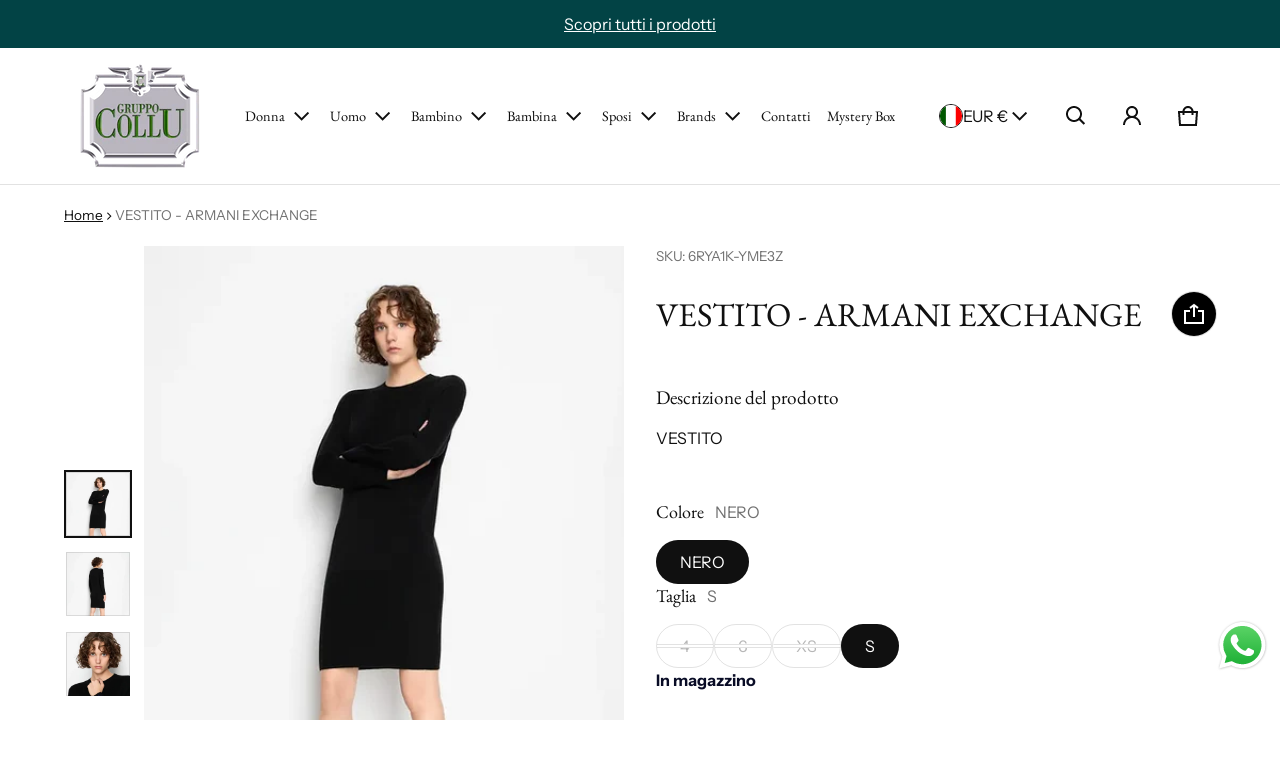

--- FILE ---
content_type: text/html; charset=utf-8
request_url: https://gruppocollu.it/products/vestito-527
body_size: 61606
content:
<!DOCTYPE html>
<html class="no-js" lang="it">
  <head>
    <meta charset="utf-8">
    <meta http-equiv="X-UA-Compatible" content="IE=edge">
    <meta name="viewport" content="width=device-width,initial-scale=1">
    <meta name="theme-color" content="">
    <link rel="canonical" href="https://gruppocollu.it/products/vestito-527">
    <link rel="preconnect" href="https://cdn.shopify.com" crossorigin><link rel="preconnect" href="https://fonts.shopifycdn.com" crossorigin><link rel="icon" type="image/png" href="//gruppocollu.it/cdn/shop/files/im._profilo_collu.png?crop=center&height=32&v=1723214034&width=32"><title>
      VESTITO - ARMANI EXCHANGE
&ndash; Gruppo Collu Abbigliamento
</title>

    
      <meta name="description" content="VESTITO">
    

    <meta property="og:site_name" content="Gruppo Collu Abbigliamento">
  <meta property="og:url" content="https://gruppocollu.it/products/vestito-527">
  <meta property="og:title" content="VESTITO - ARMANI EXCHANGE">
  <meta property="og:type" content="product">
  <meta property="og:description" content="VESTITO"><meta property="og:image" content="http://gruppocollu.it/cdn/shop/products/w480-90.webp?v=1709879489">
    <meta property="og:image:secure_url" content="https://gruppocollu.it/cdn/shop/products/w480-90.webp?v=1709879489">
    <meta property="og:image:width" content="500">
    <meta property="og:image:height" content="704"><meta property="og:price:amount" content="70,00">
    <meta property="og:price:currency" content="EUR"><meta name="twitter:card" content="summary_large_image">
  <meta name="twitter:title" content="VESTITO - ARMANI EXCHANGE">
  <meta name="twitter:description" content="VESTITO">
    <link rel="preload" as="font" href="//gruppocollu.it/cdn/fonts/instrument_sans/instrumentsans_n4.db86542ae5e1596dbdb28c279ae6c2086c4c5bfa.woff2" type="font/woff2" crossorigin><link rel="preload" as="font" href="//gruppocollu.it/cdn/fonts/instrument_sans/instrumentsans_n7.e4ad9032e203f9a0977786c356573ced65a7419a.woff2" type="font/woff2" crossorigin><link rel="preload" as="font" href="//gruppocollu.it/cdn/fonts/ebgaramond/ebgaramond_n4.f03b4ad40330b0ec2af5bb96f169ce0df8a12bc0.woff2" type="font/woff2" crossorigin><link rel="preload" as="font" href="//gruppocollu.it/cdn/fonts/ebgaramond/ebgaramond_n7.d08d282a03b4a9cde493a0a5c170eb41fd0a48a6.woff2" type="font/woff2" crossorigin><style>@font-face {
  font-family: "Instrument Sans";
  font-weight: 400;
  font-style: normal;
  font-display: swap;
  src: url("//gruppocollu.it/cdn/fonts/instrument_sans/instrumentsans_n4.db86542ae5e1596dbdb28c279ae6c2086c4c5bfa.woff2") format("woff2"),
       url("//gruppocollu.it/cdn/fonts/instrument_sans/instrumentsans_n4.510f1b081e58d08c30978f465518799851ef6d8b.woff") format("woff");
}
@font-face {
  font-family: "EB Garamond";
  font-weight: 400;
  font-style: normal;
  font-display: swap;
  src: url("//gruppocollu.it/cdn/fonts/ebgaramond/ebgaramond_n4.f03b4ad40330b0ec2af5bb96f169ce0df8a12bc0.woff2") format("woff2"),
       url("//gruppocollu.it/cdn/fonts/ebgaramond/ebgaramond_n4.73939a8b7fe7c6b6b560b459d64db062f2ba1a29.woff") format("woff");
}
@font-face {
  font-family: "Instrument Sans";
  font-weight: 700;
  font-style: normal;
  font-display: swap;
  src: url("//gruppocollu.it/cdn/fonts/instrument_sans/instrumentsans_n7.e4ad9032e203f9a0977786c356573ced65a7419a.woff2") format("woff2"),
       url("//gruppocollu.it/cdn/fonts/instrument_sans/instrumentsans_n7.b9e40f166fb7639074ba34738101a9d2990bb41a.woff") format("woff");
}
@font-face {
  font-family: "Instrument Sans";
  font-weight: 400;
  font-style: italic;
  font-display: swap;
  src: url("//gruppocollu.it/cdn/fonts/instrument_sans/instrumentsans_i4.028d3c3cd8d085648c808ceb20cd2fd1eb3560e5.woff2") format("woff2"),
       url("//gruppocollu.it/cdn/fonts/instrument_sans/instrumentsans_i4.7e90d82df8dee29a99237cd19cc529d2206706a2.woff") format("woff");
}
@font-face {
  font-family: "Instrument Sans";
  font-weight: 700;
  font-style: italic;
  font-display: swap;
  src: url("//gruppocollu.it/cdn/fonts/instrument_sans/instrumentsans_i7.d6063bb5d8f9cbf96eace9e8801697c54f363c6a.woff2") format("woff2"),
       url("//gruppocollu.it/cdn/fonts/instrument_sans/instrumentsans_i7.ce33afe63f8198a3ac4261b826b560103542cd36.woff") format("woff");
}
@font-face {
  font-family: "EB Garamond";
  font-weight: 700;
  font-style: normal;
  font-display: swap;
  src: url("//gruppocollu.it/cdn/fonts/ebgaramond/ebgaramond_n7.d08d282a03b4a9cde493a0a5c170eb41fd0a48a6.woff2") format("woff2"),
       url("//gruppocollu.it/cdn/fonts/ebgaramond/ebgaramond_n7.7c8306185882f01a9ed6edf77ce46bbf9dd53b41.woff") format("woff");
}
:root {
	--font-body-family: "Instrument Sans", sans-serif;
	--font-body-style: normal;
	--font-body-weight: 400;
	--font-body-size: 1.6rem;
	--font-heading-family: "EB Garamond", serif;
	--font-heading-style: normal;
	--font-heading-weight: 400;
	--font-heading-size: 1;
	--gutter-base: 1.6rem;
	--gutter: calc((var(--gutter-base) * var(--times-fold, .5)));
	--gutter-container: calc(var(--gutter) * var(--times-fold-container, 2.5));
	
	--overlay: 0.6;
	--type-scale: 1.125;
  --heading-1: calc(var(--heading-2) * var(--font-heading-size) * var(--type-scale));
  --heading-2: calc(var(--heading-3) * var(--font-heading-size) * var(--type-scale));
  --heading-3: calc(var(--heading-4) * var(--font-heading-size) * var(--type-scale));
  --heading-4: calc(var(--heading-5) * var(--font-heading-size) * var(--type-scale));
  --heading-5: calc(var(--font-body-size) * var(--font-heading-size) * var(--type-scale));
  --heading-6: calc(var(--font-body-size) * var(--font-heading-size) * var(--type-scale-sm, 1.067));
  --form-field-lg: 44px;
  --form-field-sm: 36px;
  --timing-function-on: cubic-bezier(.5,0,.1,1);
  --timing-function-off: cubic-bezier(.9,0,.5,1);

	--font-button-family: var(--font-heading-family);
	--font-button-style: var(--font-heading-style);
	--font-button-weight: var(--font-heading-weight);
	

	--font-button-size: calc(var(--font-body-size) * 1.2);
	

	--font-subheading-family: var(--font-heading-family);
	--font-subheading-style: var(--font-heading-style);
	--font-subheading-weight: var(--font-heading-weight);
	

	--font-menu-item-family: var(--font-heading-family);
	--font-menu-item-style: var(--font-heading-style);
	--font-menu-item-weight: var(--font-heading-weight);
	

	--font-menu-item-size: calc(var(--font-body-size) * 1.2);
	
  --spacing-scale-sm: 8px;
  --spacing-scale-md: 10px;
  --spacing-scale-lg: 12px;
  --spacing: var(--spacing-scale-lg);
  
  	--color-sale-badge-text: #ffffff;
  	--color-sale-badge-bg: #b8796d;
  	--color-low-stock-badge-text: #090C26;
    --color-low-stock-badge: #c6973e;

    --color-success: #10873f;
    --color-danger: #da3d08;
    --color-warning: #e38c09;
}

	:root,
	  .color-schema-1 {
		--color-page-bg: #ffffff;
		--color-page-bg-rgb: 255, 255, 255;
		--color-normal-text: #101010;

		--gradient-background: #ffffff;
		

		--color-normal-text-rgb: 16, 16, 16;
		--color-btn-bg-rgb: 16, 16, 16;

		--primary_button_background_gradient: #101010;
		

		--color-btn-label: #ffffff;
		--color-btn-secondary-bg-rgb: 0, 0, 0;

		--secondary_button_background_gradient: #000000;
		

		--color-light-text: rgba(var(--color-normal-text-rgb), .6);
		--color-disabled-text: rgba(var(--color-normal-text-rgb), .3);
		--color-btn-secondary-label: #ffffff;

		--color-badge-text: #ffffff;
		--color-badge-background: #101010;

		--color-main-accent-text: #ffffff;
		--color-main-accent-bg: #ffffff;

		--color-extra-accent-text: #000000;
		--color-extra-accent-bg: #ffffff;

		--color-bg-line: rgba(var(--color-normal-text-rgb), .04);
		--color-divider: rgba(var(--color-normal-text-rgb), .12);
		--color-border: var(--color-divider);
	}

	
	  .color-schema-2 {
		--color-page-bg: #024345;
		--color-page-bg-rgb: 2, 67, 69;
		--color-normal-text: #ffffff;

		--gradient-background: #024345;
		

		--color-normal-text-rgb: 255, 255, 255;
		--color-btn-bg-rgb: 255, 255, 255;

		--primary_button_background_gradient: #ffffff;
		

		--color-btn-label: #000000;
		--color-btn-secondary-bg-rgb: 0, 0, 0;

		--secondary_button_background_gradient: #000000;
		

		--color-light-text: rgba(var(--color-normal-text-rgb), .6);
		--color-disabled-text: rgba(var(--color-normal-text-rgb), .3);
		--color-btn-secondary-label: #ffffff;

		--color-badge-text: #000000;
		--color-badge-background: #ffffff;

		--color-main-accent-text: #000000;
		--color-main-accent-bg: #ffffff;

		--color-extra-accent-text: #ffffff;
		--color-extra-accent-bg: #000000;

		--color-bg-line: rgba(var(--color-normal-text-rgb), .04);
		--color-divider: rgba(var(--color-normal-text-rgb), .12);
		--color-border: var(--color-divider);
	}

body, .color-schema-1, .color-schema-2 {
	color: rgb(var(--color-normal-text-rgb));
	background: var(--gradient-background);
}
.background {
	background: var(--gradient-background);
}
@media (min-width: 459px) {
	:root {
		--times-fold: .75;
		--times-fold-container: 4;
		--type-scale: 1.2;
		--type-scale-sm: 1.125;
		--spacing-scale-sm: 12px;
		--spacing-scale-md: 14px;
		--spacing-scale-lg: 16px;
	}
}
@media (min-width: 769px) {
	:root {
		--form-field-lg: 56px;
		--form-field-sm: 44px;
    --spacing-scale-sm: 12px;
    --spacing-scale-md: 16px;
    --spacing-scale-lg: 20px;
		
	}
}
@media (min-width: 1025px) {
	:root {
		--times-fold: 1;
	}
}
@media (min-width: 1681px) {
	:root {
		--times-fold: 2;
		--type-scale: 1.25;
		--type-scale-sm: 1.2;
    --spacing-scale-sm: 16px;
    --spacing-scale-md: 20px;
    --spacing-scale-lg: 24px;
	}
}

</style>

    <script>window.performance && window.performance.mark && window.performance.mark('shopify.content_for_header.start');</script><meta id="shopify-digital-wallet" name="shopify-digital-wallet" content="/85060124957/digital_wallets/dialog">
<meta name="shopify-checkout-api-token" content="9c153b33e1a69dda3c5349e5e8b4e3a0">
<meta id="in-context-paypal-metadata" data-shop-id="85060124957" data-venmo-supported="false" data-environment="production" data-locale="it_IT" data-paypal-v4="true" data-currency="EUR">
<link rel="alternate" type="application/json+oembed" href="https://gruppocollu.it/products/vestito-527.oembed">
<script async="async" src="/checkouts/internal/preloads.js?locale=it-IT"></script>
<link rel="preconnect" href="https://shop.app" crossorigin="anonymous">
<script async="async" src="https://shop.app/checkouts/internal/preloads.js?locale=it-IT&shop_id=85060124957" crossorigin="anonymous"></script>
<script id="apple-pay-shop-capabilities" type="application/json">{"shopId":85060124957,"countryCode":"IT","currencyCode":"EUR","merchantCapabilities":["supports3DS"],"merchantId":"gid:\/\/shopify\/Shop\/85060124957","merchantName":"Gruppo Collu Abbigliamento","requiredBillingContactFields":["postalAddress","email","phone"],"requiredShippingContactFields":["postalAddress","email","phone"],"shippingType":"shipping","supportedNetworks":["visa","maestro","masterCard","amex"],"total":{"type":"pending","label":"Gruppo Collu Abbigliamento","amount":"1.00"},"shopifyPaymentsEnabled":true,"supportsSubscriptions":true}</script>
<script id="shopify-features" type="application/json">{"accessToken":"9c153b33e1a69dda3c5349e5e8b4e3a0","betas":["rich-media-storefront-analytics"],"domain":"gruppocollu.it","predictiveSearch":true,"shopId":85060124957,"locale":"it"}</script>
<script>var Shopify = Shopify || {};
Shopify.shop = "gruppo-collu.myshopify.com";
Shopify.locale = "it";
Shopify.currency = {"active":"EUR","rate":"1.0"};
Shopify.country = "IT";
Shopify.theme = {"name":"[M] GCollu Produzione (non cambiare senza avviso)","id":171631018269,"schema_name":"Gruppo Collu","schema_version":"2.0.1","theme_store_id":null,"role":"main"};
Shopify.theme.handle = "null";
Shopify.theme.style = {"id":null,"handle":null};
Shopify.cdnHost = "gruppocollu.it/cdn";
Shopify.routes = Shopify.routes || {};
Shopify.routes.root = "/";</script>
<script type="module">!function(o){(o.Shopify=o.Shopify||{}).modules=!0}(window);</script>
<script>!function(o){function n(){var o=[];function n(){o.push(Array.prototype.slice.apply(arguments))}return n.q=o,n}var t=o.Shopify=o.Shopify||{};t.loadFeatures=n(),t.autoloadFeatures=n()}(window);</script>
<script>
  window.ShopifyPay = window.ShopifyPay || {};
  window.ShopifyPay.apiHost = "shop.app\/pay";
  window.ShopifyPay.redirectState = null;
</script>
<script id="shop-js-analytics" type="application/json">{"pageType":"product"}</script>
<script defer="defer" async type="module" src="//gruppocollu.it/cdn/shopifycloud/shop-js/modules/v2/client.init-shop-cart-sync_dvfQaB1V.it.esm.js"></script>
<script defer="defer" async type="module" src="//gruppocollu.it/cdn/shopifycloud/shop-js/modules/v2/chunk.common_BW-OJwDu.esm.js"></script>
<script defer="defer" async type="module" src="//gruppocollu.it/cdn/shopifycloud/shop-js/modules/v2/chunk.modal_CX4jaIRf.esm.js"></script>
<script type="module">
  await import("//gruppocollu.it/cdn/shopifycloud/shop-js/modules/v2/client.init-shop-cart-sync_dvfQaB1V.it.esm.js");
await import("//gruppocollu.it/cdn/shopifycloud/shop-js/modules/v2/chunk.common_BW-OJwDu.esm.js");
await import("//gruppocollu.it/cdn/shopifycloud/shop-js/modules/v2/chunk.modal_CX4jaIRf.esm.js");

  window.Shopify.SignInWithShop?.initShopCartSync?.({"fedCMEnabled":true,"windoidEnabled":true});

</script>
<script>
  window.Shopify = window.Shopify || {};
  if (!window.Shopify.featureAssets) window.Shopify.featureAssets = {};
  window.Shopify.featureAssets['shop-js'] = {"shop-cart-sync":["modules/v2/client.shop-cart-sync_CGEUFKvL.it.esm.js","modules/v2/chunk.common_BW-OJwDu.esm.js","modules/v2/chunk.modal_CX4jaIRf.esm.js"],"init-fed-cm":["modules/v2/client.init-fed-cm_Q280f13X.it.esm.js","modules/v2/chunk.common_BW-OJwDu.esm.js","modules/v2/chunk.modal_CX4jaIRf.esm.js"],"shop-cash-offers":["modules/v2/client.shop-cash-offers_DoRGZwcj.it.esm.js","modules/v2/chunk.common_BW-OJwDu.esm.js","modules/v2/chunk.modal_CX4jaIRf.esm.js"],"shop-login-button":["modules/v2/client.shop-login-button_DMM6ww0E.it.esm.js","modules/v2/chunk.common_BW-OJwDu.esm.js","modules/v2/chunk.modal_CX4jaIRf.esm.js"],"pay-button":["modules/v2/client.pay-button_B6q2F277.it.esm.js","modules/v2/chunk.common_BW-OJwDu.esm.js","modules/v2/chunk.modal_CX4jaIRf.esm.js"],"shop-button":["modules/v2/client.shop-button_COUnjhWS.it.esm.js","modules/v2/chunk.common_BW-OJwDu.esm.js","modules/v2/chunk.modal_CX4jaIRf.esm.js"],"avatar":["modules/v2/client.avatar_BTnouDA3.it.esm.js"],"init-windoid":["modules/v2/client.init-windoid_CrSLay9H.it.esm.js","modules/v2/chunk.common_BW-OJwDu.esm.js","modules/v2/chunk.modal_CX4jaIRf.esm.js"],"init-shop-for-new-customer-accounts":["modules/v2/client.init-shop-for-new-customer-accounts_BGmSGr-t.it.esm.js","modules/v2/client.shop-login-button_DMM6ww0E.it.esm.js","modules/v2/chunk.common_BW-OJwDu.esm.js","modules/v2/chunk.modal_CX4jaIRf.esm.js"],"init-shop-email-lookup-coordinator":["modules/v2/client.init-shop-email-lookup-coordinator_BMjbsTlQ.it.esm.js","modules/v2/chunk.common_BW-OJwDu.esm.js","modules/v2/chunk.modal_CX4jaIRf.esm.js"],"init-shop-cart-sync":["modules/v2/client.init-shop-cart-sync_dvfQaB1V.it.esm.js","modules/v2/chunk.common_BW-OJwDu.esm.js","modules/v2/chunk.modal_CX4jaIRf.esm.js"],"shop-toast-manager":["modules/v2/client.shop-toast-manager_C1IUOXW7.it.esm.js","modules/v2/chunk.common_BW-OJwDu.esm.js","modules/v2/chunk.modal_CX4jaIRf.esm.js"],"init-customer-accounts":["modules/v2/client.init-customer-accounts_DyWT7tGr.it.esm.js","modules/v2/client.shop-login-button_DMM6ww0E.it.esm.js","modules/v2/chunk.common_BW-OJwDu.esm.js","modules/v2/chunk.modal_CX4jaIRf.esm.js"],"init-customer-accounts-sign-up":["modules/v2/client.init-customer-accounts-sign-up_DR74S9QP.it.esm.js","modules/v2/client.shop-login-button_DMM6ww0E.it.esm.js","modules/v2/chunk.common_BW-OJwDu.esm.js","modules/v2/chunk.modal_CX4jaIRf.esm.js"],"shop-follow-button":["modules/v2/client.shop-follow-button_C7goD_zf.it.esm.js","modules/v2/chunk.common_BW-OJwDu.esm.js","modules/v2/chunk.modal_CX4jaIRf.esm.js"],"checkout-modal":["modules/v2/client.checkout-modal_Cy_s3Hxe.it.esm.js","modules/v2/chunk.common_BW-OJwDu.esm.js","modules/v2/chunk.modal_CX4jaIRf.esm.js"],"shop-login":["modules/v2/client.shop-login_ByWJfYRH.it.esm.js","modules/v2/chunk.common_BW-OJwDu.esm.js","modules/v2/chunk.modal_CX4jaIRf.esm.js"],"lead-capture":["modules/v2/client.lead-capture_B-cWF8Yd.it.esm.js","modules/v2/chunk.common_BW-OJwDu.esm.js","modules/v2/chunk.modal_CX4jaIRf.esm.js"],"payment-terms":["modules/v2/client.payment-terms_B2vYrkY2.it.esm.js","modules/v2/chunk.common_BW-OJwDu.esm.js","modules/v2/chunk.modal_CX4jaIRf.esm.js"]};
</script>
<script>(function() {
  var isLoaded = false;
  function asyncLoad() {
    if (isLoaded) return;
    isLoaded = true;
    var urls = ["\/\/www.powr.io\/powr.js?powr-token=gruppo-collu.myshopify.com\u0026external-type=shopify\u0026shop=gruppo-collu.myshopify.com","https:\/\/trackifyx.redretarget.com\/pull\/lazy.js?shop=gruppo-collu.myshopify.com","https:\/\/s3.eu-west-1.amazonaws.com\/production-klarna-il-shopify-osm\/85d63d6d13c88bd1cfaeb53c0bb76277e79a0a74\/gruppo-collu.myshopify.com-1740572481480.js?shop=gruppo-collu.myshopify.com","https:\/\/mm-media.getmason.io\/loaderbd87962ec081928c212a49bd0d3d38b5.js?shop=gruppo-collu.myshopify.com"];
    for (var i = 0; i < urls.length; i++) {
      var s = document.createElement('script');
      s.type = 'text/javascript';
      s.async = true;
      s.src = urls[i];
      var x = document.getElementsByTagName('script')[0];
      x.parentNode.insertBefore(s, x);
    }
  };
  if(window.attachEvent) {
    window.attachEvent('onload', asyncLoad);
  } else {
    window.addEventListener('load', asyncLoad, false);
  }
})();</script>
<script id="__st">var __st={"a":85060124957,"offset":3600,"reqid":"e06f943b-f533-4178-8c7b-bcd129900794-1769035948","pageurl":"gruppocollu.it\/products\/vestito-527","u":"d95dc1b49dbd","p":"product","rtyp":"product","rid":9058520138013};</script>
<script>window.ShopifyPaypalV4VisibilityTracking = true;</script>
<script id="captcha-bootstrap">!function(){'use strict';const t='contact',e='account',n='new_comment',o=[[t,t],['blogs',n],['comments',n],[t,'customer']],c=[[e,'customer_login'],[e,'guest_login'],[e,'recover_customer_password'],[e,'create_customer']],r=t=>t.map((([t,e])=>`form[action*='/${t}']:not([data-nocaptcha='true']) input[name='form_type'][value='${e}']`)).join(','),a=t=>()=>t?[...document.querySelectorAll(t)].map((t=>t.form)):[];function s(){const t=[...o],e=r(t);return a(e)}const i='password',u='form_key',d=['recaptcha-v3-token','g-recaptcha-response','h-captcha-response',i],f=()=>{try{return window.sessionStorage}catch{return}},m='__shopify_v',_=t=>t.elements[u];function p(t,e,n=!1){try{const o=window.sessionStorage,c=JSON.parse(o.getItem(e)),{data:r}=function(t){const{data:e,action:n}=t;return t[m]||n?{data:e,action:n}:{data:t,action:n}}(c);for(const[e,n]of Object.entries(r))t.elements[e]&&(t.elements[e].value=n);n&&o.removeItem(e)}catch(o){console.error('form repopulation failed',{error:o})}}const l='form_type',E='cptcha';function T(t){t.dataset[E]=!0}const w=window,h=w.document,L='Shopify',v='ce_forms',y='captcha';let A=!1;((t,e)=>{const n=(g='f06e6c50-85a8-45c8-87d0-21a2b65856fe',I='https://cdn.shopify.com/shopifycloud/storefront-forms-hcaptcha/ce_storefront_forms_captcha_hcaptcha.v1.5.2.iife.js',D={infoText:'Protetto da hCaptcha',privacyText:'Privacy',termsText:'Termini'},(t,e,n)=>{const o=w[L][v],c=o.bindForm;if(c)return c(t,g,e,D).then(n);var r;o.q.push([[t,g,e,D],n]),r=I,A||(h.body.append(Object.assign(h.createElement('script'),{id:'captcha-provider',async:!0,src:r})),A=!0)});var g,I,D;w[L]=w[L]||{},w[L][v]=w[L][v]||{},w[L][v].q=[],w[L][y]=w[L][y]||{},w[L][y].protect=function(t,e){n(t,void 0,e),T(t)},Object.freeze(w[L][y]),function(t,e,n,w,h,L){const[v,y,A,g]=function(t,e,n){const i=e?o:[],u=t?c:[],d=[...i,...u],f=r(d),m=r(i),_=r(d.filter((([t,e])=>n.includes(e))));return[a(f),a(m),a(_),s()]}(w,h,L),I=t=>{const e=t.target;return e instanceof HTMLFormElement?e:e&&e.form},D=t=>v().includes(t);t.addEventListener('submit',(t=>{const e=I(t);if(!e)return;const n=D(e)&&!e.dataset.hcaptchaBound&&!e.dataset.recaptchaBound,o=_(e),c=g().includes(e)&&(!o||!o.value);(n||c)&&t.preventDefault(),c&&!n&&(function(t){try{if(!f())return;!function(t){const e=f();if(!e)return;const n=_(t);if(!n)return;const o=n.value;o&&e.removeItem(o)}(t);const e=Array.from(Array(32),(()=>Math.random().toString(36)[2])).join('');!function(t,e){_(t)||t.append(Object.assign(document.createElement('input'),{type:'hidden',name:u})),t.elements[u].value=e}(t,e),function(t,e){const n=f();if(!n)return;const o=[...t.querySelectorAll(`input[type='${i}']`)].map((({name:t})=>t)),c=[...d,...o],r={};for(const[a,s]of new FormData(t).entries())c.includes(a)||(r[a]=s);n.setItem(e,JSON.stringify({[m]:1,action:t.action,data:r}))}(t,e)}catch(e){console.error('failed to persist form',e)}}(e),e.submit())}));const S=(t,e)=>{t&&!t.dataset[E]&&(n(t,e.some((e=>e===t))),T(t))};for(const o of['focusin','change'])t.addEventListener(o,(t=>{const e=I(t);D(e)&&S(e,y())}));const B=e.get('form_key'),M=e.get(l),P=B&&M;t.addEventListener('DOMContentLoaded',(()=>{const t=y();if(P)for(const e of t)e.elements[l].value===M&&p(e,B);[...new Set([...A(),...v().filter((t=>'true'===t.dataset.shopifyCaptcha))])].forEach((e=>S(e,t)))}))}(h,new URLSearchParams(w.location.search),n,t,e,['guest_login'])})(!0,!0)}();</script>
<script integrity="sha256-4kQ18oKyAcykRKYeNunJcIwy7WH5gtpwJnB7kiuLZ1E=" data-source-attribution="shopify.loadfeatures" defer="defer" src="//gruppocollu.it/cdn/shopifycloud/storefront/assets/storefront/load_feature-a0a9edcb.js" crossorigin="anonymous"></script>
<script crossorigin="anonymous" defer="defer" src="//gruppocollu.it/cdn/shopifycloud/storefront/assets/shopify_pay/storefront-65b4c6d7.js?v=20250812"></script>
<script data-source-attribution="shopify.dynamic_checkout.dynamic.init">var Shopify=Shopify||{};Shopify.PaymentButton=Shopify.PaymentButton||{isStorefrontPortableWallets:!0,init:function(){window.Shopify.PaymentButton.init=function(){};var t=document.createElement("script");t.src="https://gruppocollu.it/cdn/shopifycloud/portable-wallets/latest/portable-wallets.it.js",t.type="module",document.head.appendChild(t)}};
</script>
<script data-source-attribution="shopify.dynamic_checkout.buyer_consent">
  function portableWalletsHideBuyerConsent(e){var t=document.getElementById("shopify-buyer-consent"),n=document.getElementById("shopify-subscription-policy-button");t&&n&&(t.classList.add("hidden"),t.setAttribute("aria-hidden","true"),n.removeEventListener("click",e))}function portableWalletsShowBuyerConsent(e){var t=document.getElementById("shopify-buyer-consent"),n=document.getElementById("shopify-subscription-policy-button");t&&n&&(t.classList.remove("hidden"),t.removeAttribute("aria-hidden"),n.addEventListener("click",e))}window.Shopify?.PaymentButton&&(window.Shopify.PaymentButton.hideBuyerConsent=portableWalletsHideBuyerConsent,window.Shopify.PaymentButton.showBuyerConsent=portableWalletsShowBuyerConsent);
</script>
<script>
  function portableWalletsCleanup(e){e&&e.src&&console.error("Failed to load portable wallets script "+e.src);var t=document.querySelectorAll("shopify-accelerated-checkout .shopify-payment-button__skeleton, shopify-accelerated-checkout-cart .wallet-cart-button__skeleton"),e=document.getElementById("shopify-buyer-consent");for(let e=0;e<t.length;e++)t[e].remove();e&&e.remove()}function portableWalletsNotLoadedAsModule(e){e instanceof ErrorEvent&&"string"==typeof e.message&&e.message.includes("import.meta")&&"string"==typeof e.filename&&e.filename.includes("portable-wallets")&&(window.removeEventListener("error",portableWalletsNotLoadedAsModule),window.Shopify.PaymentButton.failedToLoad=e,"loading"===document.readyState?document.addEventListener("DOMContentLoaded",window.Shopify.PaymentButton.init):window.Shopify.PaymentButton.init())}window.addEventListener("error",portableWalletsNotLoadedAsModule);
</script>

<script type="module" src="https://gruppocollu.it/cdn/shopifycloud/portable-wallets/latest/portable-wallets.it.js" onError="portableWalletsCleanup(this)" crossorigin="anonymous"></script>
<script nomodule>
  document.addEventListener("DOMContentLoaded", portableWalletsCleanup);
</script>

<script id='scb4127' type='text/javascript' async='' src='https://gruppocollu.it/cdn/shopifycloud/privacy-banner/storefront-banner.js'></script><link id="shopify-accelerated-checkout-styles" rel="stylesheet" media="screen" href="https://gruppocollu.it/cdn/shopifycloud/portable-wallets/latest/accelerated-checkout-backwards-compat.css" crossorigin="anonymous">
<style id="shopify-accelerated-checkout-cart">
        #shopify-buyer-consent {
  margin-top: 1em;
  display: inline-block;
  width: 100%;
}

#shopify-buyer-consent.hidden {
  display: none;
}

#shopify-subscription-policy-button {
  background: none;
  border: none;
  padding: 0;
  text-decoration: underline;
  font-size: inherit;
  cursor: pointer;
}

#shopify-subscription-policy-button::before {
  box-shadow: none;
}

      </style>

<script>window.performance && window.performance.mark && window.performance.mark('shopify.content_for_header.end');</script>
    <style>
     img{max-width:100%;height:auto;vertical-align:middle}ol,ul{margin:0;padding:0}ol ol,ol ul,ul ol,ul ul{padding-left:16px}.ls-none{list-style:none}iframe{border:0}table{border-collapse:collapse;text-align:left;width:100%}thead th{border-bottom:1px solid var(--color-divider)}td,th{padding:16px 12px}table tr{border-bottom:1px solid var(--color-bg-line)}table tr:hover{background-color:var(--color-hover-item)}table::-webkit-scrollbar{display:none}*{box-sizing:border-box}html{font-size:62.5%}body{height:100%;margin:0;font-size:var(--font-body-size);line-height:calc(var(--font-body-size) * 1.5);font-family:var(--font-body-family);font-weight:var(--font-body-weight);font-style:var(--font-body-style);color:var(--color-normal-text);background:var(--color-page-bg);-webkit-text-size-adjust:100%;-webkit-tap-highlight-color:transparent;-webkit-font-smoothing:antialiased}.ctnr{padding:0 var(--gutter-container);margin:0 auto}.rw{display:flex;flex-wrap:wrap;margin:0 calc(-1 * var(--gutter))}.clm{flex:1 0 auto;padding:0 var(--gutter);width:calc(var(--grid-ratio,100%/12) * var(--w-xs));max-width:calc(var(--grid-ratio,100%/12) * var(--w-xs))}.h1,.h2,.h3,.h4,.h5,.h6,.headline,h1,h2,h3,h4,h5,h6{font-family:var(--font-heading-family);font-style:var(--font-heading-style);font-weight:var(--font-heading-weight);line-height:1.25;margin:0 0 calc(var(--gutter-base)/ 2);word-break:break-word}.headline{font-size:calc(var(--heading-1) * var(--type-scale))}.h1,h1{font-size:var(--heading-1)}.h2,h2{font-size:var(--heading-2)}.h3,h3{font-size:var(--heading-3)}.h4,h4{font-size:var(--heading-4)}.h5,h5{font-size:var(--heading-5)}.h6,h6{font-size:var(--heading-6)}.subtext{font-size:calc(var(--font-body-size) * .85);line-height:calc(1.4rem * 1.5)}.fs-body{font-size:var(--font-body-size)}.ff-body{font-family:var(--font-body-family)}.m-auto{margin:auto}.m-zero{margin:0}.mt-4{margin-top:4px}.mt-8{margin-top:8px}.mt-12{margin-top:12px}.mt-16{margin-top:16px}.mt-24{margin-top:24px}.mt-32{margin-top:32px}.mt-36{margin-top:36px}.mt-48{margin-top:48px}.mb-0{margin-bottom:0}.mb-4{margin-bottom:4px}.mb-8{margin-bottom:8px}.mb-12{margin-bottom:12px}.mb-16{margin-bottom:16px}.mb-20{margin-bottom:20px}.mb-24{margin-bottom:24px}.mb-32{margin-bottom:32px}.mb-36{margin-bottom:36px}.mb-48{margin-bottom:48px}.mb-56{margin-bottom:56px}.mb-64{margin-bottom:64px}.mr-4{margin-right:4px}.mr-8{margin-right:8px}.mr-12{margin-right:12px}.mr-16{margin-right:16px}.mr-20{margin-right:20px}.mr-32{margin-right:32px}.mr-40{margin-right:40px}.mr-minus{margin-right:calc(var(--gutter-container) * -1)}.ml-4{margin-left:4px}.ml-8{margin-left:8px}.ml-12{margin-left:12px}.ml-16{margin-left:16px}.ml-20{margin-left:20px}.ml-minus{margin-left:calc(var(--gutter-container) * -1)}.p-zero{padding:0}.pt-0{padding-top:0}.pt-8{padding-top:8px}.pt-12{padding-top:12px}.pt-16{padding-top:16px}.pt-20{padding-top:20px}.pt-24{padding-top:24px}.pt-32{padding-top:32px}.pt-36{padding-top:36px}.pt-48{padding-top:48px}.pb-0{padding-bottom:0!important}.pb-8{padding-bottom:8px}.pb-12{padding-bottom:12px}.pb-16{padding-bottom:16px}.pb-20{padding-bottom:20px}.pb-24{padding-bottom:24px}.pb-32{padding-bottom:32px}.pb-40{padding-bottom:40px}.pb-48{padding-bottom:48px}.pb-50{padding-bottom:50px}.pb-80{padding-bottom:80px}.pb-84{padding-bottom:84px}.pr-0{padding-right:0}.pr-12{padding-right:12px}.pr-20{padding-right:20px}.pr-24{padding-right:24px}.pr-36{padding-right:36px}.pl-0{padding-left:0}.pl-12{padding-left:12px}.pl-20{padding-left:20px}.pl-24{padding-left:24px}.pl-36{padding-left:36px}.pl-48{padding-left:48px}.pl-52{padding-left:52px}.p-sides{padding-inline:var(--pd-sides,0)}.h-100{height:100%}.h-100v{height:100vh}.mah-100{max-height:100%}.mah-100v{max-height:100vh}.mih{min-height:var(--mih,100vh)}[style*="--h-xs"]{height:var(--h-xs)}[style*="--mh-xs"]{min-height:var(--mh-xs)}.w-100{width:100%}.w-100v{width:100vw}.w-auto{width:auto}.maw-100{max-width:100%}.miw-100{min-width:100%}.miw{min-width:var(--miw,100vw)}.ws-nowrap{white-space:nowrap}.wb-break-word{word-break:break-word}.tt-up{text-transform:uppercase}.tt-cap{text-transform:capitalize}.td-none{text-decoration:none}.td-underline{text-decoration:underline}.fw-700{font-weight:700}.ta-left{text-align:left}.ta-right{text-align:right}.ta-center{text-align:center}.ts-default{text-shadow:-.5px -.5px 0 rgb(var(--color-page-bg-rgb)),-.5px .5px 0 rgb(var(--color-page-bg-rgb)),.5px -.5px 0 rgb(var(--color-page-bg-rgb)),.5px .5px 0 rgb(var(--color-page-bg-rgb))}.f-default{filter:drop-shadow(.5px -.5px 0px #fff) drop-shadow(-.5px .5px 0px #fff) drop-shadow(.5px -.5px 0px #fff) drop-shadow(.5px .5px 0px #fff)}.bs-none{box-shadow:none!important}.bg-transparent{background:0 0!important}.d-rtl{direction:rtl}.d-none,.hidden,[hidden],a.hide-no-link~span,a[href="#"].hide-no-link{display:none}a[href="#"].hide-no-link~span{display:block}.not-allowed{cursor:not-allowed}.disable-link{pointer-events:none}.d-none-important,.hide-empty:empty{display:none!important}.visible-xs{visibility:visible}.hidden-xs{visibility:hidden}.d-block{display:block}.d-inline-block{display:inline-block}.d-inline-flex{display:inline-flex}.d-flex{display:flex}.d-grid{display:grid}.flex-1{flex:1}.fg-1{flex-grow:1}.fs-0{flex-shrink:0}.fw-wrap{flex-wrap:wrap}.fw-nowrap{flex-wrap:nowrap}.fd-row{flex-direction:row}.fd-row-reverse{flex-direction:row-reverse}.fd-column{flex-direction:column}.fd-column-reverse{flex-direction:column-reverse}.start-xs{justify-content:flex-start}.end-xs{justify-content:flex-end}.center-xs{justify-content:center}.between-xs{justify-content:space-between}.around-xs{justify-content:space-around}.top-xs{align-items:flex-start}.bottom-xs{align-items:flex-end}.middle-xs{align-items:center}.c-gap{column-gap:calc(var(--gutter) * 2)}.gap-1{grid-gap:1px}.gap-4{grid-gap:4px}.gap-8{grid-gap:8px}.gap-12{grid-gap:12px}.gap-16{grid-gap:16px}.gap-20{grid-gap:20px}.gap-24{grid-gap:24px}.gap-32{grid-gap:32px}.gap-36{grid-gap:36px}.c-gap-8{column-gap:8px}.c-gap-12{column-gap:12px}.r-gap-12{row-gap:12px}.r-gap-16{row-gap:16px}.r-gap-24{row-gap:24px}.r-gap-48{row-gap:48px}.gap-equal{row-gap:calc(var(--gutter) * 2)}.gap-unequal{row-gap:calc(var(--gutter) * var(--times,4))}[style*="--gc-xs"]{grid-column:var(--gc-xs)}[style*="--gr-xs"]{grid-row:var(--gr-xs)}[style*="--gtc-equal"]{grid-template-columns:repeat(var(--gtc-equal),1fr)}[style*="--gtr-equal"]{grid-template-rows:repeat(var(--gtr-equal),1fr)}.opacity-0{opacity:0}.opacity-1{opacity:1}.o-hidden{overflow:hidden}.o-visible{overflow:visible}.o-scroll{overflow:scroll}.o-auto{overflow:auto}.ox-auto{overflow-x:auto}.oy-scroll{overflow-y:scroll}.oy-auto{overflow-y:auto}.p-relative{position:relative}.p-absolute{position:absolute}.p-fixed{position:fixed}.p-sticky{position:sticky}.top-0{top:0}.left-0{left:0}.right-0{right:0}.bottom-0{bottom:0}.bottom-16{bottom:16px}.middle-y{top:50%;transform:translateY(-50%)}.middle-x{left:50%;transform:translateX(-50%)}.b-zero{border:none!important}.br-50p{border-radius:50%}.br-zero{border-radius:0}.zi-1{z-index:1}.zi-2{z-index:2}.zi-3{z-index:3}.zi-4{z-index:4}.zi-6{z-index:6}.zi-7{z-index:7}.zi-9{z-index:9}.zi-m-1{z-index:-1}.c-pointer{cursor:pointer}.c-zoom-in{cursor:zoom-in}.pe-none{pointer-events:none}.visually-hidden,.visually-hidden-focusable:not(:focus):not(:focus-within){border:0!important;clip:rect(0 0 0 0)!important;-webkit-clip-path:inset(50%)!important;clip-path:inset(50%)!important;height:1px!important;margin:-1px!important;overflow:hidden!important;padding:0!important;position:absolute!important;width:1px!important;white-space:nowrap!important;transition:none}.op-top{object-position:top}.of-cover{object-fit:cover}.of-contain{object-fit:contain}.center-middle{top:50%;left:50%;transform:translate(-50%,-50%)}.scrollable{scroll-behavior:smooth;-webkit-overflow-scrolling:touch;scroll-snap-stop:always}.scrollable-y{scroll-snap-type:y mandatory;overflow-y:auto}.scrollable-x{scroll-snap-type:x mandatory}.scrollable-stop-always{scroll-snap-stop:always}.scrollable-aln-start{scroll-snap-align:start}.scrl-bhvr-auto{scroll-behavior:auto}.disable-scrollbars{-ms-overflow-style:none;scrollbar-width:none}.disable-scrollbars::-webkit-scrollbar{background:0 0;width:0;height:0}.media,.media-wrapper{aspect-ratio:var(--ratio)}.media{transition:.3s var(--timing-function-on)}@media (min-width:459px){[style*="--w-sm"]{width:calc(var(--grid-ratio,100%/12) * var(--w-sm));max-width:calc(var(--grid-ratio,100%/12) * var(--w-sm))}[style*="--h-sm"]{height:var(--h-sm)}[style*="--mh-sm"]{min-height:var(--mh-sm)}[style*="--gc-sm"]{grid-column:var(--gc-sm)}[style*="--gr-sm"]{grid-row:var(--gr-sm)}.h-sm-100v{height:100vh}.w-sm-auto{width:auto}.d-block-sm{display:block}.d-none-sm{display:none}.d-flex-sm{display:flex}.fd-row-sm{flex-direction:row}.fd-row-reverse-sm{flex-direction:row-reverse}.fd-column-sm{flex-direction:column}.fd-column-reverse-sm{flex-direction:column-reverse}.visible-sm{visibility:visible}.hidden-sm{visibility:hidden}.start-sm{justify-content:flex-start}.end-sm{justify-content:flex-end}.center-sm{justify-content:center}.between-sm{justify-content:space-between}.top-sm{align-items:flex-start}.bottom-sm{align-items:flex-end}.middle-sm{align-items:center}.m-zero-sm{margin:0}.mt-sm-12{margin-top:12px}.mt-sm-40{margin-top:40px}.mt-sm-64{margin-top:64px}.mb-sm-12{margin-bottom:12px}.mb-sm-24{margin-bottom:24px}.mb-sm-36{margin-bottom:36px}.mb-sm-48{margin-bottom:48px}.gap-unequal{--times:3}.gap-sm-24{grid-gap:24px}.r-gap-sm-24{row-gap:24px}.r-gap-sm-36{row-gap:36px}.r-gap-sm-64{row-gap:64px}}@media (min-width:769px){[style*="--w-md"]{width:calc(var(--grid-ratio,100%/12) * var(--w-md));max-width:calc(var(--grid-ratio,100%/12) * var(--w-md))}[style*="--h-md"]{height:var(--h-md)}[style*="--mh-md"]{min-height:var(--mh-md)}[style*="--gc-md"]{grid-column:var(--gc-md)}[style*="--gr-md"]{grid-row:var(--gr-md)}[style*="--gtc-equal-md"]{grid-template-columns:repeat(var(--gtc-equal-md),1fr)}.w-md-auto{width:auto}.h-md-100{height:100%}.w-md-100v{width:100vw}.maw-md-100{max-width:100%}.d-block-md{display:block}.d-none-md{display:none}.d-flex-md{display:flex}.d-grid-md{display:grid}.fd-row-md{flex-direction:row}.fd-column-md{flex-direction:column}.visible-md{visibility:visible}.hidden-md{visibility:hidden}.start-md{justify-content:flex-start}.end-md{justify-content:flex-end}.center-md{justify-content:center}.between-md{justify-content:space-between}.top-md{align-items:flex-start}.bottom-md{align-items:flex-end}.middle-md{align-items:center}.fd-row-reverse-md{flex-direction:row-reverse}.p-relative-md{position:relative}.p-absolute-md{position:absolute}.ta-left-md{text-align:left}td,th{padding:24px 20px}.m-zero-md{margin:0}.mr-md-0{margin-right:0}.ml-md-0{margin-left:0}.ml-md-24{margin-left:24px}.mt-md-0{margin-top:0}.mt-md-12{margin-top:12px}.mt-md-16{margin-top:16px}.mt-md-24{margin-top:24px}.mt-md-32{margin-top:32px}.mt-md-56{margin-top:56px}.mt-md-64{margin-top:64px}.mt-md-80{margin-top:80px}.mb-md-0{margin-bottom:0}.mb-md-8{margin-bottom:8px}.mb-md-12{margin-bottom:12x}.mb-md-16{margin-bottom:16px}.mb-md-24{margin-bottom:24px}.mb-md-32{margin-bottom:32px}.mb-md-36{margin-bottom:36px}.mb-md-40{margin-bottom:40px}.mb-md-48{margin-bottom:48px}.mb-md-56{margin-bottom:56px}.mb-md-60{margin-bottom:60px}.mb-md-80{margin-bottom:80px}.fw-nowrap-md{flex-wrap:nowrap}.p-zero-md{padding:0}.pt-md-0{padding-top:0}.pt-md-8{padding-top:8px}.pt-md-12{padding-top:12px}.pt-md-64{padding-top:64px}.pb-md-8{padding-bottom:8px}.pb-md-12{padding-bottom:12px}.pb-md-16{padding-bottom:16px}.pb-md-64{padding-bottom:64px}.pb-md-96{padding-bottom:96px}.pr-md-0{padding-right:0}.pr-md-20{padding-right:20px}.pr-md-24{padding-right:24px}.pr-md-40{padding-right:40px}.pr-md-48{padding-right:48px}.pl-md-20{padding-left:20px}.pl-md-24{padding-left:24px}.pl-md-48{padding-left:48px}.pl-md-96{padding-left:96px}.c-gap-md{column-gap:calc(var(--gutter) * 2)}.c-gap-md-48{column-gap:48px}.gap-md-zero{grid-gap:0px}.gap-md-8{grid-gap:8px}.gap-md-16{grid-gap:16px}.gap-md-24{grid-gap:24px}.gap-md-40{grid-gap:40px}.gap-md-64{grid-gap:64px}.r-gap-md-4{row-gap:4px}.r-gap-md-24{row-gap:24px}.r-gap-md-36{row-gap:36px}.ox-md-auto{overflow-x:auto}}@media (min-width:1025px){[style*="--w-lg"]{width:calc(var(--grid-ratio,100%/12) * var(--w-lg));max-width:calc(var(--grid-ratio,100%/12) * var(--w-lg))}[style*="--h-lg"]{height:var(--h-lg)}.maw-lg-100{min-width:100%}.p-relative-lg{position:relative}.d-flex-lg{display:flex}.d-block-lg{display:block}.d-none-lg{display:none}.visible-lg{visibility:visible}.hidden-lg{visibility:hidden}.start-lg{justify-content:flex-start}.end-lg{justify-content:flex-end}.center-lg{justify-content:center}.between-lg{justify-content:space-between}.top-lg{align-items:flex-start}.fd-column-lg{flex-direction:column}.bottom-lg{align-items:flex-end}.fd-row-lg{flex-direction:row}.middle-lg{align-items:center}.ta-left-lg{text-align:left}.pt-lg-12{padding-top:12px}.pb-lg-12{padding-bottom:12px}.pr-lg-24{padding-right:24px}.pl-lg-24{padding-left:24px}.mt-lg-0{margin-top:0}.mt-lg-8{margin-top:8px}.mt-lg-24{margin-top:24px}.mt-lg-32{margin-top:32px}.mt-lg-64{margin-top:64px}.mb-lg-0{margin-bottom:0}.mb-lg-32{margin-bottom:32px}.mb-lg-64{margin-bottom:64px}.r-gap-lg-4{row-gap:4px}.r-gap-lg-16{row-gap:16px}.r-gap-lg-24{row-gap:24px}.r-gap-lg-32{row-gap:32px}.c-gap-lg-48{column-gap:48px}}@media (min-width:1681px){[style*="--w-xl"]{width:calc(var(--grid-ratio,100%/12) * var(--w-xl));max-width:calc(var(--grid-ratio,100%/12) * var(--w-xl))}[style*="--h-xl"]{height:var(--h-xl)}.d-block-xl{display:block}.d-none-xl{display:none}.fd-row-xl{flex-direction:row}.visible-xl{visibility:visible}.hidden-xl{visibility:hidden}.start-xl{justify-content:flex-start}.end-xl{justify-content:flex-end}.center-xl{justify-content:center}.between-xl{justify-content:space-between}.top-xl{align-items:flex-start}.bottom-xl{align-items:flex-end}.middle-xl{align-items:center}.gap-unequal{--times:2.5}.fd-row-xl{flex-direction:row}.mb-xl-96{margin-bottom:96px}.mt-xl-40{margin-top:40px}.mt-xl-96{margin-top:96px}}.grid-lines{left:calc(var(--gutter-container) - var(--gutter) * 1);width:calc(100% - var(--gutter-container) * 2 + var(--gutter) * 2);background-image:linear-gradient(0deg,transparent 2px,var(--color-page-bg) 1px),linear-gradient(90deg,var(--color-bg-line) 1px,var(--color-page-bg) 1px);background-size:calc(100% - 1px) 6px;padding-inline-end:1px}.grid-lines .clm{background-image:linear-gradient(0deg,transparent 2px,var(--color-page-bg) 1px),linear-gradient(90deg,var(--color-bg-line) 1px,var(--color-page-bg) 1px);background-size:100% 6px}a{text-decoration:none;color:inherit;transition:color .3s ease}.rte a,.text-block a{text-decoration:underline;color:rgba(var(--color-btn-bg-rgb),.85)}p{word-break:break-word;margin:0 0 calc(var(--font-body-size)/ 1.5)}.color-accent-1{--color-normal-text:var(--color-main-accent-text);--color-page-bg:var(--color-main-accent-bg)}.color-accent-2{--color-normal-text:var(--color-extra-accent-text);--color-page-bg:var(--color-extra-accent-bg)}.color-inverse{--color-normal-text:rgb(var(--color-page-bg-rgb));--color-page-bg:rgb(var(--color-normal-text-rgb));--color-light-text:rgba(var(--color-page-bg-rgb), 0.6);--color-disabled-text:rgba(var(--color-page-bg-rgb), 0.32)}.color-inverse .rte,.color-inverse .text-block{--color-btn-bg-rgb:var(--color-btn-label)}.color-accent-1,.color-accent-2,.color-inverse{color:var(--color-normal-text);background-color:var(--color-page-bg)}.color-accent-bg-1{color:var(--color-main-accent-bg)}.color-accent-bg-2{color:var(--color-extra-accent-bg)}.color-light{color:rgba(var(--color-normal-text-rgb),.6)}.color-text-regular{color:var(--color-normal-text)}.color-text-inverse{color:var(--color-page-bg)}.color-danger{color:var(--color-danger)}.color-success{color:var(--color-success)}.btn{cursor:pointer;border:0;border-radius:50px;padding:0 24px;font-size:var(--font-button-size);font-style:var(--font-button-style);font-family:var(--font-button-family);font-weight:var(--font-button-weight);transition:all .3s ease;display:inline-flex;justify-content:center;align-items:center;color:inherit;word-break:break-all}a[href="#"].btn{opacity:.5;pointer-events:none}.btn-primary{color:var(--color-btn-label);background:var(--primary_button_background_gradient)}.btn-secondary{color:var(--color-btn-secondary-label);background:var(--secondary_button_background_gradient);box-shadow:0 0 0 1px var(--color-border)}.btn-link{background:0 0;padding:9px 0;color:rgba(var(--color-btn-bg-rgb),1);text-decoration:underline;text-underline-offset:4px}.btn-icon{padding:0;width:var(--form-field-lg)}.btn-icon.btn-small{width:var(--form-field-sm)}.btn[disabled]{color:var(--color-disabled-text);background:rgba(var(--color-normal-text-rgb),.2);box-shadow:0 0 0 1px rgba(255,255,255,.08);cursor:not-allowed}.btn-link[disabled]{background:0 0}.btn-small{min-height:var(--form-field-sm)}.btn-large{min-height:var(--form-field-lg)}.btn-plain,.btn-plain[disabled]{background:0 0;border:none;box-shadow:none}.btn-unlink{cursor:default}input,select,textarea{font-size:var(--font-body-size);-webkit-appearance:none;appearance:none;border-radius:0;background:rgb(var(--color-page-bg-rgb));color:inherit}input,textarea{line-height:1.5;border-width:1px;font-family:inherit}textarea{min-height:100px;max-width:100%;resize:vertical}button{color:inherit}.field__select select{padding-right:var(--form-field-lg)}.field__text{padding:0 20px;border:1px solid var(--color-border);transition:box-shadow .3s,border .3s,border-radius .3s;height:var(--form-field-lg);background:rgb(var(--color-page-bg-rgb));color:var(--color-normal-text)}.field__text:focus{box-shadow:0 0 0 3px rgb(var(--color-btn-bg-rgb))}.field__text::placeholder{color:rgba(var(--color-normal-text-rgb),.32)}.field__text.disabled,.field__text[disabled]{background:#d2d2d2;cursor:not-allowed;box-shadow:none}.input-number::-webkit-inner-spin-button,.input-number::-webkit-outer-spin-button{appearance:none;-webkit-appearance:none;margin:0}.input-number[type=number]{appearance:textfield;-moz-appearance:textfield;font-weight:400;outline:0}.icon-checkmark{border:1px solid var(--color-divider);background:#fff;transition:all .3s}.field__checkbox+svg path{transform:scale(0);fill:#fff}.field__checkbox[disabled]+svg{background:rgba(var(--color-normal-text-rgb),.06);box-shadow:none}.field__checkbox[disabled]~span{text-decoration:line-through;color:var(--color-disabled-text)}.field_quantity{box-shadow:0 0 0 1px var(--color-border);border-radius:50px;background-color:var(--color-page-bg)}.field--error{border-color:var(--color-danger)}.textarea{height:auto;padding-top:12px}:-ms-input-placeholder,::-webkit-input-placeholder,::placeholder{color:var(--color-disabled-text)}.qty-element{width:var(--form-field-lg);height:var(--form-field-lg)}.qty-element--sm{width:var(--form-field-sm);height:var(--form-field-sm)}.icon{border-radius:50%;display:flex;align-items:center;justify-content:center}.icon--small{width:32px;height:32px}.icon--default{width:40px;height:40px}.icon--error{background:var(--color-danger);color:#fff}.icon--success{background:var(--color-success);color:#fff}.icon--warning{background:var(--color-warning)}.icon--square,.icon-custom--large{width:var(--form-field-sm);height:var(--form-field-sm)}.icon-custom--medium{width:24px;height:24px}.icon-custom--small{width:20px;height:20px}.breadcrumb{padding:12px var(--pd-sides,0)}.breadcrumb ul{gap:4px}.breadcrumb a{text-underline-offset:2px}summary::-webkit-details-marker{display:none}.tag{font-size:16px;line-height:24px;border:1px solid;border-color:var(--color-divider);color:rgb(var(--color-normal-text-rgb));background:var(--color-page-bg);padding:0 12px;border-radius:24px;display:inline-flex;align-items:center}.tab__header{margin-bottom:calc(var(--tab-spacing,4) * 8px);margin-right:calc(var(--gutter-container) * -1);margin-left:calc(var(--gutter-container) * -1);box-shadow:none}.tab__header::-webkit-scrollbar{display:none}.tab__header:after{position:absolute;content:"";bottom:0;height:2px;background:#d8d8dc;left:var(--gutter-container);width:calc(100% - calc(2 * var(--gutter-container)))}.tab__link{padding:8px 12px}.tab__link:after{position:absolute;content:"";bottom:0;z-index:1;left:0;width:100%;height:2px;background:#d8d8dc}.tab__link.tab__link--active::after{background:rgba(var(--color-btn-bg-rgb))}.tab__item:last-child{padding-right:calc(var(--gutter-container))}.tab__item:first-child{margin-left:calc(var(--gutter-container))}.tab__link--active{color:rgba(var(--color-btn-bg-rgb))}.rte p:last-child,p:last-child{margin-bottom:0}.rte ol,.rte ul{list-style-position:inside}code{white-space:normal}.padding--start{padding-inline-start:var(--pd-sides,0)}.padding--end{padding-inline-end:var(--pd-sides,0)}.placeholder{fill:currentColor;background:#f5f5f5;vertical-align:middle;color:#000}.sht-mask:before{content:"";position:absolute;width:100%;height:100%;left:0;top:0;background:0 0;background:linear-gradient(180deg,rgba(var(--color-page-bg-rgb),0) 0,rgba(var(--color-page-bg-rgb),calc(var(--overlay)/ 100)) 100%);pointer-events:none;z-index:1}.tooltip{opacity:0;visibility:hidden;background:#555;padding:5px 10px;border-radius:2px;transition:opacity .6s;top:calc(-100% - 16px);left:50%;color:#fff;transform:translate3d(-50%,0,0);min-width:max-content}.tooltip::after{content:"";position:absolute;top:100%;left:calc(50% - 5px);border:5px solid transparent;border-top-color:#555}.card__content,.card__heading{color:rgb(var(--color-normal-text-rgb));word-wrap:break-word}.product .card__content--inner{max-width:calc(100% - 60px)}.card__content--outer{padding:16px var(--pd-sides,0) 0}.card__content--inner{padding:12px}.card__excerpt{display:-webkit-box;-webkit-box-orient:vertical;-webkit-line-clamp:3}.card-page{min-height:150px}.card-page .card__heading{color:rgb(var(--color-normal-text-rgb))}.rte img{max-width:100%;height:auto;border:1px solid var(--color-border)}.rte p img{margin-bottom:0}.rte iframe,.rte video{width:100%;height:calc((100vw - 2 * var(--gutter-container)) * .5625)}.rte .article__inner>ul{margin-bottom:32px}.rte ul>li:last-child{margin-bottom:0}.rte ol,.rte ul{padding-left:16px}.rte li{margin-bottom:8px}.rte li li{margin-bottom:4px}blockquote{padding:24px;margin:0;background:rgba(var(--color-btn-bg-rgb),.06);border-left:4px solid rgba(var(--color-btn-bg-rgb))}.rte ol,.rte p,.rte ul{margin-bottom:32px}.rte h1,.rte h2,.rte h3,.rte h4,.rte h5,.rte h6{margin-top:32px;margin-bottom:16px}.product__badge .sale-badge{padding:2px 8px;color:var(--color-sale-badge-text)}.product__badge .sale-badge:before{content:"";display:block;position:absolute;top:0;left:0;right:0;bottom:0;transform:rotate(0) skew(350deg);background-color:var(--color-sale-badge-bg)}.product--lowstock{color:var(--color-low-stock-badge-text)}.shopify-payment-button__button{border-radius:100px!important;overflow:hidden;min-height:var(--form-field-lg)!important}.shopify-payment-button__button--hidden{display:none!important}.shopify-payment-button .shopify-payment-button__button--unbranded{font-size:var(--font-button-size);font-family:var(--font-button-family);font-weight:var(--font-button-weight);line-height:1.25;padding-top:0;padding-bottom:0;color:var(--color-btn-label);background:var(--primary_button_background_gradient);transition:all .3s ease}.shopify-payment-button .shopify-payment-button__button--unbranded:hover:not([disabled]){color:var(--color-btn-label);width:100%;box-shadow:0 0 0 3px rgba(var(--color-btn-bg-rgb),.16);background:var(--primary_button_background_gradient);opacity:.8}.shopify-payment-button__more-options{font-size:var(--heading-6);font-family:var(--font-heading-family);text-decoration:underline;color:rgb(var(--color-btn-bg-rgb))}.shopify-payment-button__button[disabled]{color:var(--color-disabled-text);background:rgba(var(--color-normal-text-rgb),.2);box-shadow:0 0 0 1px rgba(255,255,255,.08)!important;cursor:not-allowed;opacity:1}.product-swatches{width:44px;height:44px}.input--variant:checked+label .product-swatches{box-shadow:inset 0 0 0 1px var(--color-divider),0 0 0 2px var(--color-page-bg),0 0 0 3px rgb(var(--color-btn-bg-rgb))}.product-option .form__label{cursor:pointer;position:relative;display:block}.product-option__name{margin-bottom:var(--gutter-base)}.product-option--unavailable .form__label{display:block;color:var(--color-disabled-text);position:relative}.product-option--unavailable .form__label:before{content:"";display:block;position:absolute;width:calc(100% - 2px);height:2px;top:50%;left:50%;transform:translate(-50%,-50%);background:var(--color-page-bg);border:.5px solid var(--color-divider);border-width:.5px 0 .5px 0;z-index:1}.product-option__value .form__label:after{content:"";position:absolute;top:0;left:0;width:calc(100% - 2px);height:calc(100% - 2px);border:1px solid var(--color-divider);border-radius:50px;z-index:1}.product-option__label{line-height:24px;padding:10px 24px;border-radius:50px;background:var(--color-page-bg)}.input--variant:checked+.product-option__label{color:var(--color-btn-label);background-color:rgb(var(--color-btn-bg-rgb))}.card__content--inner .price__sale .price-item--regular{font-weight:400;color:rgba(var(--color-normal-text-rgb),.3)}.product-card .stars-count{display:none}.badge{padding:2px 8px;line-height:1.145;font-size:11px}.s-header__sub{font-size:calc(var(--font-body-size) * 1.2);font-weight:var(--font-subheading-weight);font-family:var(--font-subheading-family);font-style:var(--font-subheading-style)}.s-header__sub.badge{font-size:calc(var(--font-body-size) * 1.2)}.badge--sale{background:var(--color-sale-badge-bg);color:var(--color-sale-badge-text)}.badge-btn{border:1px solid var(--color-border);height:24px;line-height:20px;padding:0 12px;border-radius:20px}.badge--oos{background:var(--color-danger);color:#fff}.badge--skew{transform:rotate(-5deg) skew(355deg)}.badge--skew>span{transform:skew(365deg)}.badge--para{color:var(--color-badge-text);background-color:var(--color-badge-background);clip-path:polygon(1rem 0%,100% 0%,calc(100% - 1rem) 100%,0% 100%)}.badge--star{clip-path:polygon(50% 0%,57.46% 12.48%,69.13% 3.81%,71.25% 18.2%,85.36% 14.64%,81.8% 28.75%,96.19% 30.87%,87.52% 42.54%,100% 50%,87.52% 57.46%,96.19% 69.13%,81.8% 71.25%,85.36% 85.36%,71.25% 81.8%,69.13% 96.19%,57.46% 87.52%,50% 100%,42.54% 87.52%,30.87% 96.19%,28.75% 81.8%,14.64% 85.36%,18.2% 71.25%,3.81% 69.13%,12.48% 57.46%,0% 50%,12.48% 42.54%,3.81% 30.87%,18.2% 28.75%,14.64% 14.64%,28.75% 18.2%,30.87% 3.81%,42.54% 12.48%)}.badge--diamond{clip-path:polygon(50% 0%,83% 12%,100% 43%,94% 78%,68% 100%,32% 100%,6% 78%,0% 43%,17% 12%)}.badge--asterisk{clip-path:polygon(22% 9%,38% 1%,45% 17%,46% 0,64% 2%,62% 19%,72% 5%,86% 15%,76% 29%,91% 21%,99% 38%,83% 45%,100% 46%,98% 64%,82% 62%,95% 72%,85% 86%,71% 76%,78% 91%,62% 99%,55% 83%,54% 100%,36% 98%,38% 81%,28% 95%,14% 84%,24% 71%,8% 78%,1% 62%,16% 55%,0 53%,2% 36%,18% 38%,5% 28%,15% 14%,28% 23%)}.p-badge-wrap{height:0}.p-badge{--size:120px;width:var(--size);height:var(--size);font-size:16px}.p-badge__content{width:96px;transform:rotate(-4deg) translate(-50%,-50%);hyphens:auto}.p-badge--bottom-right,.p-badge--top-right{right:-20px}.p-badge--bottom-left,.p-badge--top-left{left:-32px}.p-badge--top-left,.p-badge--top-right{bottom:calc(100% - 20px)}.p-badge--bottom-left,.p-badge--bottom-right{top:calc(100% - 20px)}.vs__item{width:24px;height:24px;border:none;border-radius:50%;box-shadow:inset 0 0 0 1px var(--color-divider);transition:all ease .3s;padding:0}.variant-swatch .tooltip__text{display:none}.rating-text{color:var(--color-normal-text)}.stars{font-family:Times;--letter-spacing:0.8;--font-size:1.6;--rating-color:#f4bb27;--rating-background-color:#e1e1e6;--percent:calc((var(--rating) / var(--rating-max) + var(--rating-decimal) * var(--font-size) / (var(--rating-max) * (var(--letter-spacing) + var(--font-size)))) * 100%)}.stars::before{content:"★★★★★";letter-spacing:calc(var(--letter-spacing) * 1px);background:linear-gradient(90deg,var(--rating-color) var(--percent),var(--rating-background-color) var(--percent));-webkit-background-clip:text;background-clip:text;-webkit-text-fill-color:transparent}.section,.shopify-policy__container{padding-bottom:calc(var(--spacing) * 7);padding-top:calc(var(--spacing) * 4)}.section.section-top-zero{padding-top:0}.section.section-bottom-zero{padding-bottom:0}.section-fw{padding:0}.section-unique{padding-bottom:calc(var(--spacing) * 3)}.section-alone{padding-top:calc(var(--spacing) * 4)}.s-header{padding:0 var(--pd-sides,0) calc(var(--spacing) * 4)}.s-header__sub{margin-bottom:var(--spacing)}.s-header__desc{margin-top:calc(var(--spacing) * 2);margin-inline-end:calc(var(--spacing) * var(--times,4))}.s-header__desc.m-sides{margin-right:calc(var(--spacing) * calc(var(--times)/ 2));margin-left:calc(var(--spacing) * calc(var(--times)/ 2))}.s-header__desc.mie-zero{margin-inline-end:0}.s-header__buttons{margin-top:calc(var(--spacing) * 3)}.s-header__content>:last-child{margin-bottom:0}.s-footer,.s-header--special{padding-top:calc(var(--spacing) * 4)}.s-text-pb{padding-bottom:calc(var(--spacing) * 4)}.s-text-mt{margin-top:calc(var(--spacing) * 2)}.s-text-mb{margin-bottom:calc(var(--spacing) * 2)}.s-footer-sm{padding-top:calc(var(--spacing) * 2)}.content--special{padding-top:calc(var(--spacing) * 4);padding-bottom:calc(var(--spacing) * 4)}.content_position{padding-bottom:calc(var(--spacing) * 7)}.product__quickview .product-option__name{margin-bottom:8px}.product__quickview .product__variants--radios{gap:20px}.product__quickview .product__details,.product__quickview .product__variants{padding:20px}.product__quickview .product__variants{border:1px solid var(--color-divider);border-width:1px 0 0 0}.product__quickview .product__details{display:grid;grid-template-columns:80px 1fr;row-gap:20px;column-gap:16px}.product__quickview .sale-badge{font-size:11px}.product__quickview .price-item{font-weight:700}.product__quickview .price__sale .price-item--regular{font-weight:400}.product__quickview .product__purchase{display:grid;grid-template-columns:1fr;gap:16px}.product__quickview .product__form{grid-column:1}.product__quickview .product-form__buttons{gap:4px}.product__quickview .shopify-payment-button,.product__quickview .shopify-payment-button__button--unbranded{width:100%}.product-form__buttons .shopify-payment-button{width:100%;margin-top:12px}.product__sticky-info .product-form__buttons .shopify-payment-button{margin:0}.card__badge.product__badge{top:25px;right:0;grid-gap:8px;text-transform:uppercase}.product__quickbuy{right:var(--gutter-base);bottom:var(--gutter-base)}.localization-list{bottom:100%;width:250px;max-height:300px;box-shadow:0 0 0 1px var(--color-divider);background:var(--color-page-bg)}.localization-list .link--active{color:rgb(var(--color-btn-bg-rgb))}.localization-list li{line-height:1.5}.localization-list::-webkit-scrollbar{width:8px;height:8px}.localization-list::-webkit-scrollbar-thumb{background:rgba(var(--color-normal-text-rgb),.2);border-radius:50px}.style--paper-note::before{content:"";display:block;position:absolute;right:0;top:0;width:24px;height:24px;background:linear-gradient(45deg,rgba(var(--color-normal-text-rgb),.2) 50%,rgb(var(--color-page-bg-rgb)) 50%)}.color-inverse.style--paper-note::before{background:linear-gradient(45deg,rgba(var(--color-page-bg-rgb),.3) 50%,rgb(var(--color-page-bg-rgb)) 50%)}.cart-drawer__wrapper{max-width:480px;left:auto}.cart-drawer-shipping{border-bottom:1px solid var(--color-divider)}.cart-drawer__product{grid-template-columns:auto 1fr;padding:24px 0;border-bottom:1px solid var(--color-divider)}.cart-drawer__product__media{width:54px}.cart-drawer__product-info--top{grid-template-columns:1fr auto}.cart-drawer__product-price{max-width:35vw}.cart__drawer .cart-item__discounted:not:first-child{margin-top:8px}.cart-item__discounted{display:grid;grid-template-columns:auto 1fr}.cart-drawer__footer{border-top:1px solid var(--color-divider)}.cart-order-notes{max-width:fit-content}.freeship-progress{height:8px;-webkit-appearance:none;appearance:none;border-radius:10px;overflow:hidden}::-webkit-progress-bar{background-color:var(--color-divider)}::-webkit-progress-value{border-radius:10px;background-color:var(--color-main-accent-bg)}.social-share-list{top:100%;right:0}.social-share-list .social-share{width:200px;padding:8px 0;box-shadow:0 0 0 1px var(--color-divider);background:var(--color-page-bg)}.social-share hr{margin:0;border-width:0 0 1px 0;border-color:var(--color-divider)}.btn-localization{font-family:inherit;line-height:1.5;height:44px;border:1px solid var(--color-divider);background:0 0;padding:16px}.accordion__toggle{padding:10px}.accordion__icon--minus,.accordion__icon--plus{transition:.2s ease}.accordion__icon--plus{transform:rotate(0)}.accordion__icon--minus{transform:rotate(-90deg)}.filter-form__details[open] .accordion__icon--plus,.open .accordion__icon--plus{opacity:0;transform:rotate(90deg)}.filter-form__details[open] .accordion__icon--minus,.open .accordion__icon--minus{opacity:1;transform:rotate(0)}.accordion-content{padding-block:0;transition:all .2s var(--timing-function-off) .1s}.accordion-content>*{transform:translateY(-24px);opacity:0;visibility:hidden;transition:all var(--timing-function-off) .2s .1s}.accordion-content.open>*{transform:translateY(0);transform-origin:top;opacity:1;visibility:visible;transition:all var(--timing-function-on) .2s .1s}.accordion-content.open{overflow:hidden;height:auto;transition:max-height .2s var(--timing-function-on)}.accordion-content:not(.open){margin-bottom:0}.anmb .button{color:inherit}.anmb .button[disabled]{color:transparent;box-shadow:none!important;background:0 0}.header{display:grid;grid-template-columns:1fr auto auto;grid-template-areas:"logo icon-left icon-right";border-bottom:1px solid var(--color-divider);padding-top:11px;padding-bottom:11px;min-height:68px;background:rgba(var(--color-page-bg-rgb),.9);backdrop-filter:blur(10px)}.header__logo{grid-area:logo}.header__menu{grid-area:header-nav}.menu--drawer .header__menu,.menu--horizontal .header__menu{display:none}.header__icons--right{grid-area:icon-right}.logo-position--top-center .header__icons--right .header__icon--search,.logo-position--top-center .header__icons--right .header__localization{display:none}.header__heading,.header__logo-link{line-height:0}.header__logo-link span{line-height:1}.header__logo-img{height:auto;max-width:var(--logo-width-mobile);transition:all ease .3s}.header--transparent>div{position:static;z-index:1}.header--transparent>.header__icon--search{z-index:2}.is-header-hide,.is-header-hide .is-header-transparent{transform:translateY(-100%)}.header-wrapper.animate,.is-header-transparent{transition:transform .3s ease-out}.header-wrapper:not(.header--sticky) .header--transparent:after{content:"";width:100%;height:calc(var(--header-height) * 1.5);min-height:100%;position:absolute;top:0;left:0;background:linear-gradient(180deg,rgba(0,0,0,.3) 0,rgba(0,0,0,0) 100%);z-index:0;pointer-events:none}.header__menu.active{transform:translate3d(0,0,0)}.header__icons .btn-icon,.header__link,.header__localization,.menu__link{color:var(--color-normal-text);cursor:pointer}.menu__link>svg{transition:transform .2s;display:block}summary.menu__link{display:grid;grid-template-columns:1fr 24px;gap:12px;outline:0}.menu__link{font-size:var(--font-menu-item-size);font-family:var(--font-menu-item-family);font-style:var(--font-menu-item-style);font-weight:var(--font-menu-item-weight)}.menu__link:focus-visible{box-shadow:0 0 0 1px rgba(var(--color-btn-bg-rgb),var(--alpha,.08)),0 0 0 3px #fff,0 0 0 6px rgb(var(--color-btn-bg-rgb));filter:drop-shadow(0 0 4px rgba(var(--color-btn-bg-rgb),.6));outline:0}.menu__link-lv1{padding:var(--gutter-base) 0;justify-content:space-between}.menu__item--current,.menu__item__grandchild:hover,.menu__link--active,.menu__link:hover,details[open]>.menu__link{--color-normal-text:rgb(var(--color-btn-bg-rgb))!important}.menu-dropdown{padding:12px 24px}.menu-dropdown .menu__link{padding:12px 0}.menu-dropdown__grandchild{padding:8px}.menu-dropdown__grandchild .menu__link{padding-inline-start:28px;padding-inline-end:24px;position:relative}.menu-dropdown__grandchild .menu__link:before{content:"";width:4px;height:4px;position:absolute;top:calc(50% - 2px);left:0;background:var(--color-normal-text);border-radius:50%}details[open] .menu-dropdown{visibility:visible;opacity:1;transform:translate3d(0,0,0);transition:.2s var(--timing-function-on) .2s}details[open]>.menu__link>svg{transform:rotate(180deg)}.header-collection__item .media{width:100%;height:100%;object-fit:cover}.header__icon .btn-icon{color:var(--color-normal-text)}.header__cart-count{min-width:20px;height:20px;padding:0 5px;font-family:sans-serif;right:8px;bottom:2px;border-radius:50px}.header-cart-status--animate .header__cart-count:before{content:"";width:100%;height:100%;border-radius:50px;position:absolute;top:0;left:0;background-color:var(--color-page-bg);animation:cartCount .3s var(--timing-function-on)}.header-cart-status--animate .header__cart-count{visibility:visible;opacity:1}.header-cart-status--animate .cart-count-number{animation:cartCountNumber .3s ease .3s}.menu-drawer .main__menu{flex-direction:column;align-items:flex-start}.menu-drawer .menu__item{width:100%}.js .header-extra-info,.js .menu-drawer .main__menu>.menu__item{opacity:0;transform:translateX(-100%)}.js .submenu__item{opacity:0;transform:translateY(-24px);transition:all cubic-bezier(.5, 0, .1, 1) .2s var(--delay)}.is-open>ul>.submenu__item{transform:translateY(0);transition:cubic-bezier(.5, 0, .1, 1) .2s var(--delay);opacity:1}#menuDrawer.active .header-extra-info,#menuDrawer.active .main__menu>.menu__item{opacity:1;transform:translateX(0);transition:all var(--timing-function-on) .2s var(--delay)}.menu-drawer .mega-menu-wrapper{padding:0}.menu--drawer .drawer__header{padding-top:12px;padding-bottom:12px}.menu--drawer .header__logo{display:flex;align-items:center}.header-extra-info{border-top:1px solid var(--color-divider)}.header__contact{border-bottom:1px solid var(--color-divider)}.cart-notification{top:calc(var(--header-height) - 1px);padding:20px 20px 8px;border:1px solid var(--color-divider);background:rgb(var(--color-page-bg-rgb));transform:translateY(0);transition:all var(--timing-function-on) .3s .2s}.cart-notification[hidden]{visibility:hidden;opacity:0;transform:translateY(-32px);transition:var(--timing-function-off) .3s}.cart-notification-product__info{grid-template-columns:1fr auto}.cart-notification-product__price{color:var(--color-main-accent-bg);max-width:112.5px}.header--transparent{background:0 0;backdrop-filter:none;border:none}.header-menu--open .header::after{display:none}.header-menu--open .logo__main-logo{opacity:1!important;display:block}.header-menu--open .logo--transparent{visibility:hidden!important}.header--sticky .header--transparent,.header--transparent:hover,.header-menu--open .header--transparent{background:rgba(var(--color-page-bg-rgb),.9);backdrop-filter:blur(10px);border-bottom:1px solid var(--color-divider)}.header--text-invert:not(:hover) .header-logo,.header--text-invert:not(:hover) .header__icons .btn-icon,.header--text-invert:not(:hover) .header__localization,.header--text-invert:not(:hover) .menu__link-lv1{--color-normal-text:var(--color-menu-item, var(--color-page-bg))}.header--sticky .header--transparent .header-logo,.header--sticky .header--transparent .header__icons .btn-icon,.header--sticky .header--transparent .header__localization,.header--sticky .header--transparent .menu__link-lv1,.header-menu--open .header--transparent .header-logo,.header-menu--open .header--transparent .header__icons .btn-icon,.header-menu--open .header--transparent .menu__link-lv1{--color-normal-text:rgb(var(--color-normal-text-rgb))}.header-logo--transparent .logo__main-logo{opacity:0;position:absolute;top:50%;left:50%;transform:translate(-50%,-50%)}.header--sticky .logo--transparent,.header--transparent:hover .logo--transparent{opacity:0}.header--sticky .header-logo--transparent .logo__main-logo,.header--transparent:hover .logo__main-logo{opacity:1}.header-extra-info{--item-gap:12px}.header__icon--account{gap:var(--item-gap)}.newsletter__input{color:rgb(var(--color-normal-text-rgb))}.carousel{scroll-padding-left:calc(var(--gutter-container) + var(--gutter) * 2);margin:0 calc(var(--gutter-container) * -1);padding-left:var(--gutter-container)}.carousel:after{content:"";display:block;height:100%;padding-right:calc(var(--gutter-container) - (var(--gutter) * 2))}.carousel__item{--grid-ratio:(100% - var(--gutter-carousel, 36px))/12;padding-left:0;padding-right:calc(var(--gutter) * 2)}.carousel-pagination{--spacing:12px;width:calc(100% + calc(var(--spacing) * 2));left:calc(var(--spacing) * -1);z-index:1}.carousel-pagination button[disabled]{display:none}.card__avatar{max-width:180px;border-bottom-left-radius:0}.quote{left:12px;bottom:8px}.header-logo{color:var(--color-normal-text)}.header-search{visibility:hidden;opacity:0;transition:var(--timing-function-off) .3s;background-color:var(--color-page-bg)}.header--predictive-search-open .header{opacity:0;transition:var(--timing-function-on) .3s .3s}.header--predictive-search-open .header-search{visibility:visible;opacity:1;transform:translateX(0)}.predictive-search-form{background:var(--color-page-bg);max-height:100%}.is-result-show .predictive-search-form{overflow-y:scroll}.search__field{gap:12px;padding-top:var(--gutter-base);padding-bottom:var(--gutter-base);border-bottom:1px solid var(--color-divider);background:var(--color-page-bg);transition:ease .3s;transform:translateX(100%)}.header--predictive-search-open .search__field{transform:translateX(0);transition-delay:0.3s}.search__field-input{padding:0 16px}.search__result{background-color:var(--color-page-bg)}.header--predictive-search-open .search__result{opacity:1;animation:fadeUp var(--timing-function-on) .3s .6s}.search__result-empty[hidden]{display:none}.search__result-contents{animation:fadeUp .5s}.search__result-type .card__content--outer{padding:0}.search__result-item .card__heading{font-size:var(--heading-6);margin-bottom:12px}.card__search{grid-template-columns:80px 1fr}.search__result--list{--gutter:16px}.search__result-item .card--product{display:grid;grid-template-columns:80px 1fr;gap:12px;align-items:start}.search__result-item .price{margin:0}.search__result-item .price__sale .price-item--regular{font-weight:400;color:var(--color-disabled-text)}input[type=search]::-ms-clear,input[type=search]::-ms-reveal{display:none;width:0;height:0}input[type=search]::-webkit-search-cancel-button,input[type=search]::-webkit-search-decoration,input[type=search]::-webkit-search-results-button,input[type=search]::-webkit-search-results-decoration{display:none}.main-search__search-form{max-width:750px}.sht-dialog{background-color:rgba(0,0,0,.65);opacity:0;visibility:hidden;display:flex;transition:opacity ease .3s}.sht-dialog:not([hidden]){display:flex;visibility:visible;opacity:1;overflow:hidden}.dialog{width:100%;max-width:800px;max-height:calc(100% - 72px);background-color:var(--color-page-bg);transform:translateY(0);transition:.3s var(--timing-function-on);overflow:auto}.sht-dialog[hidden] .dialog{transform:translateY(100%);transition:.3s var(--timing-function-off)}.dialog.dialog--full-width{max-width:100%;width:100%;max-height:100vh;height:100%}.dialog__header{border-bottom:1px solid var(--color-divider);top:0;padding:12px 12px 12px 20px;background:var(--gradient-background);z-index:4}.dialog__body{flex:1;overflow-x:auto;padding:20px;background:var(--gradient-background)}.dialog__footer{border-top:1px solid var(--color-divider);padding:20px;background:var(--gradient-background)}.dialog__quickshop .dialog__body{padding:0}.dialog .product-quickview{max-height:calc(100% - 144px)}.dialog--no-title{position:absolute;right:var(--gutter-base);top:var(--gutter-base);border:none;background:0 0;padding:0;z-index:3}.dialog--full-width .dialog__body{padding:0}.drawer{position:fixed;z-index:9;left:0;top:0;width:100vw;height:100%;display:flex;justify-content:flex-end;background-color:rgba(0,0,0,.65);transition:ease .3s;opacity:0;visibility:hidden;overflow:hidden;max-width:100%}.drawer.drawer--left{justify-content:flex-start}.drawer.active{opacity:1;visibility:visible}.drawer.active .drawer__wrapper{transform:translate(0);transition:transform .3s var(--timing-function-on)}.drawer__container{width:100%;max-width:480px}.drawer__wrapper{height:100%;width:100%;max-width:480px;border-right:0;background-color:var(--color-page-bg);display:flex;flex-direction:column;transform:translate(100%);transition:transform .3s var(--timing-function-off);position:fixed;right:0}.drawer--left .drawer__wrapper{transform:translate(-100%);left:0;right:auto}.drawer__wrapper.cart-drawer__wrapper{position:absolute}.drawer__overlay{position:fixed;top:0;right:0;bottom:0;left:0;width:100%;height:100vh}.drawer__header{padding:12px 12px 12px 20px;border-bottom:1px solid var(--color-border);background-color:var(--color-page-bg)}.drawer__body,.drawer__footer{padding:20px;background-color:var(--color-page-bg)}.drawer__footer{border-top:1px solid var(--color-border)}.js .has-animation .anm{opacity:0;transition-duration:var(--duration);transition-delay:var(--delay);transition-timing-function:ease;animation-duration:var(--duration);animation-delay:var(--delay);animation-timing-function:ease}.js .has-animation .media-wrapper.anm{opacity:.1}.has-animation .js-animate.animated .anm,.js .has-animation .animated,.js .has-animation .media-wrapper.animated{opacity:1}.js .has-animation .anm-zoomOut{--duration:0.6s;transform:scale(1.2)}.has-animation .animated.anm-zoomOut{transform:scale(1)}.js .has-animation .anm-fadeInUp{transform:translate3d(0,24px,0)}.has-animation .js-animate.animated .anm-fadeInUp,.js .has-animation .animated.anm-fadeInUp{transform:translate3d(0,0,0)}.is-result-show .anm-fadeInUp{opacity:1;transform:translate3d(0,0,0);transition:all ease .3s;transition-delay:var(--delay)}.shopify-challenge__container{padding:calc(var(--spacing) * 4) var(--gutter-container)}.shopify-challenge__message{margin-bottom:24px}.shopify-challenge__button{margin-top:24px!important;min-height:var(--form-field-lg);font-size:var(--heading-6);color:var(--color-btn-label);background:rgb(var(--color-btn-bg-rgb));width:100%}.cart-notification-panel-content{grid-template-columns:54px auto}html.no-js .no-js-hidden{display:none!important}.no-js .product__quantity{display:block!important}.no-js .product-form__recipient-form .recipient-fields{display:block}.no-js .gift-card-recipient-i-want,.no-js .gift-card-recipient-i-want-label,.no-js .recipient-email-error-prefix{display:none}.article__inner::after{content:"";display:block;clear:both}.shopify-policy__container{width:100%;max-width:100%;padding-inline:var(--gutter-container);margin:0 auto;padding-top:0}.shopify-policy__container>*{max-width:100%;margin:0 auto}.shopify-policy__title{padding:calc(var(--spacing) * 4) var(--pd-sides,0)}.country-list--flag{height:24px;border:1px solid var(--color-normal-text)}sht-localization:first-child .localization-list{right:unset}.footer-localization sht-localization:only-child .country-switcher__container .localization-list{left:-50%}.footer-localization sht-localization:only-child .language-switcher__wrapper .localization-list{left:-100%}.menu--horizontal .localization-list{bottom:auto}.drawer sht-localization:first-child .btn-localization{padding-left:0}.menu-collection #menuHeaderCollection{--gutter:16px}.drawer #menuHeaderCollection{--gutter:0.5px;row-gap:1px}.drawer .menu-collection .mega-menu-wrapper{max-height:unset;overflow:unset}.color_variant-list{bottom:auto;border:1px solid var(--color-border);background:var(--color-page-bg)}.js .slider-slide--active:not(.slider-slide--active-blur) img{opacity:1;transition:opacity .2s ease}.js .slider-slide--active-blur img{opacity:1;transition:opacity .2s ease}.slider-slide .s-header__buttons,.slider-slide .s-header__desc,.slider-slide .s-header__sub,.slider-slide .s-header__title{opacity:0;transform:translateY(24px)}.slider-slide.slider-slide--active .s-header__buttons,.slider-slide.slider-slide--active .s-header__desc,.slider-slide.slider-slide--active .s-header__sub,.slider-slide.slider-slide--active .s-header__title{opacity:1;transform:translateY(0);transition:.3s var(--timing-function-on) var(--delay)}.slider-slide--active-blur.slider-slide .s-header__buttons,.slider-slide--active-blur.slider-slide .s-header__desc,.slider-slide--active-blur.slider-slide .s-header__sub,.slider-slide--active-blur.slider-slide .s-header__title{opacity:0;transform:translateY(24px);transition:all .3s var(--timing-function-off)}.background-video{background:#000}.vwt-content{margin-top:calc((var(--video-ratio)/ 8) * -100%)}.timeline__item{min-height:28px}.timeline__item::before{content:"";position:absolute;background:#fff;height:12px;width:12px;border-radius:50%;border:8px solid var(--color-tle);z-index:1;left:var(--gutter)}.timeline__item::after{left:calc(var(--gutter) + 12px);top:28px;width:4px;height:calc(100% + 4px);content:"";position:absolute;background:var(--color-tle)}.timeline__date{border-radius:24px}.timeline__content .open svg{transform:rotate(180deg)}a[href="#"].pe-no-link{pointer-events:none}.ctclg--big-first.stacked .index-1,.ctclg--big-last.stacked .index-3{grid-column:1/3}.ctclg--big-first.unstacked .index-2 .media-wrapper,.ctclg--big-first.unstacked .index-3 .media-wrapper,.ctclg--big-first.unstacked-2 .index-2 .media-wrapper,.ctclg--big-last.unstacked .index-1 .media-wrapper,.ctclg--big-last.unstacked .index-2 .media-wrapper,.ctclg--big-last.unstacked-2 .index-1 .media-wrapper{aspect-ratio:2/1}.accordion__item{border-top:1px solid var(--color-divider);border-bottom:1px solid var(--color-divider)}.accordion__item+.accordion__item{border-top:0}.btn-slideshow-thumb,.product-slideshow__item{background-color:rgb(var(--color-page-bg-rgb))}.product-form-spinner{left:-32px;display:none}.loading .product-form-spinner{display:block;width:24px;height:24px}.search__result .sht-spinner{position:unset}.sht-spinner{position:absolute;left:0}.product-slideshow__item{flex-shrink:0;width:100%;position:relative}.product-slideshow__slider .carousel__counter,.product-slideshow__slider .slide__counter{background:var(--gradient-background);padding:0 12px;border-radius:20px}.product-slideshow__slider .carousel__counter{bottom:12px;left:16px}.featured-product-details .carousel__counter{left:32px}.featured-product-details .product__info:first-child{margin-top:0}.product__media__dialog .slide__pagination{padding:20px}.main-product-info-container{padding-inline-end:calc(var(--gutter-container));padding-inline-start:calc(var(--gutter-container))}.product__prices{background-color:rgba(var(--color-normal-text-rgb),.02)}.product__prices .price-item--last{font-size:var(--heading-4);font-family:var(--font-heading-family);font-weight:var(--font-heading-weight)}.product__sticky-info__price .price-item--last{font-size:var(--heading-6)}.product__extra-info--horizontal{display:grid;grid-template-columns:1fr;gap:24px}.cross-sell__items{--times-fold:1}.dialog-gallery-slides{height:calc(100% - 84px)}.product-slideshow__thumb.is-active-item .btn-slideshow-thumb{box-shadow:0 0 0 2px rgb(var(--color-btn-bg-rgb))}.product-slideshow__thumb .btn-slideshow-thumb:hover img{transform:scale(1.2)}.product-slideshow__thumb:only-child{display:none}.product__media-wrapper--gallery-grid .product-slideshow__item:nth-child(3n+1){width:100%;display:block;overflow:hidden}.open-gallery-icon{right:12px;bottom:12px}.product-slideshow__thumbnail{left:calc(var(--gutter-base)/ 2)}.carousel--vertical .carousel-controls--outside button{top:calc(0px - var(--form-field-sm));transform:rotate(90deg)}.carousel--vertical .carousel-controls--outside .btn-next{bottom:calc(0% - var(--form-field-sm));top:auto}.btn-slideshow-thumb{width:64px;height:calc(64px / (var(--ratio)))}.slide__pagination .slide__counter{padding:0 10px;border:1px solid var(--color-border);border-radius:20px}.btn-slideshow-thumb:before{content:"";width:100%;height:100%;position:absolute;top:0;left:0;z-index:1;box-shadow:inset 0 0 0 1px var(--color-divider);pointer-events:none}.is-active .btn-slideshow-thumb:before,.is-active-gallery-thumb .btn-slideshow-thumb:before{opacity:0}.is-active .btn-slideshow-thumb,.is-active-gallery-thumb .btn-slideshow-thumb{box-shadow:0 0 0 2px rgb(var(--color-btn-bg-rgb)),0 0 0 4px var(--color-btn-label)}.slideshow__thumb-icon{top:4px;left:4px;width:24px;height:24px;background:#fff;color:rgb(var(--color-btn-bg-rgb))}.shopify-model-viewer-ui,.shopify-model-viewer-ui model-viewer{width:100%;height:100%}.shopify-model-viewer-ui .shopify-model-viewer-ui__btn-poster{background:rgb(var(--color-btn-bg-rgb));border-radius:50%;color:var(--color-btn-label)}.product__xr-btn{bottom:40px;width:max-content}.product__sticky-info{border:1px solid var(--color-divider);border-width:1px 0 0 0;background:rgb(var(--color-page-bg-rgb));transform:translate3d(0,0,0);transition:.3s var(--timing-function-on)}.product__sticky-info.hidden-xs{transform:translate3d(0,24px,0);transition:.3s var(--timing-function-off)}.product__sticky-info .price__sale .price-item--regular,.product__sticky-info .product__badge{display:none!important}.pickup-availability__item address{font-style:normal}.pickup-availability__item+.pickup-availability__item{padding-top:24px;border-top:1px solid var(--color-border)}.pickup__availability-info button{color:var(--color-normal-text)}.product-slideshow__thumbs{max-height:400px}.product-slideshow__pagination{width:100%!important}.product-btn-atc.loading{pointer-events:none}.product__info{margin-top:calc(var(--spacing) * 2.5)}.main-product .product__info.ord-1{margin-top:0}.product-details .product__title,.product__info--spacing+.product__info--spacing{margin-top:calc(var(--spacing) * 1.25)}.product-form__recipient-form{grid-template-columns:auto 1fr}.product-form__recipient-form>input.gift-card-recipient-i-want:not(:checked,:disabled)~.recipient-fields{display:none}.product-form__recipient-form>input.gift-card-recipient-i-want:checked~.recipient-fields{display:flex;flex-direction:column;gap:12px}.gift-card-recipient-i-want{width:24px;height:24px;margin:16px 0}.hotspot-item{top:calc(var(--axis-y) - 20px);left:calc(var(--axis-x) - 20px);width:40px;height:40px;background:rgba(var(--color-normal-text-rgb),.6);-webkit-appearance:none;appearance:none}.hotspot-item:after{content:"";border-radius:50%;width:16px;height:16px;background:#fff}.hotspot-item--active{background:rgb(var(--color-btn-bg-rgb));box-shadow:0 0 0 2px #fff}.carousel__counter{color:rgba(var(--color-normal-text-rgb),.6)}.footer__logo{max-width:var(--logo-width)}.footer-newsletter-form{--color-normal-text:rgb(var(--color-normal-text-rgb));--color-page-bg:rgb(var(--color-page-bg-rgb));--color-disabled-text:rgba(var(--color-normal-text-rgb), 0.32)}.footer__nav__list{grid-template-columns:repeat(auto-fit,minmax(40%,1fr))}.footer__socials{max-width:288px}.footer__nav__list button.open svg{transform:rotate(180deg)}.popup{border:1px solid var(--color-border);transform:translate3d(0,24px,0);left:calc(var(--gutter-container));right:calc(var(--gutter-container));bottom:calc(var(--gutter) * 2);transition:.3s var(--timing-function-off)}.is-popup-show .popup{visibility:visible;opacity:1;transition:.3s var(--timing-function-on);transform:translate3d(0,0,0);outline:0}.popup button{right:calc(var(--gutter-base)/ 2);top:calc(var(--gutter-base)/ 2)}.popup__description{margin-top:12px;margin-inline-end:0}.running-text{height:calc(var(--heading-3) + 28px)}.running-text a[href="#"]{pointer-events:none}.marquee-item{padding:0 4vw;line-height:1}.marquee--up{transform:skewY(-4deg)}.marquee--up .marquee-item{transform:skew(4deg)}.marquee--down{transform:skewY(4deg)}.marquee--down .marquee-item{transform:skew(-4deg)}.rng-tt-btn{box-shadow:0 0 0 3px rgba(var(--color-normal-text-rgb),.16);padding:0}.marquee-font--body{font-family:var(--font-body-family);font-weight:var(--font-body-weight);font-style:var(--font-body-style)}.marquee-font--heading{font-family:var(--font-heading-family);font-weight:var(--font-heading-weight);font-style:var(--font-heading-style)}.headline-3x{font-size:calc(var(--heading-1) * var(--type-scale) * 3);line-height:1.25}.horizontal-carousel{-webkit-overflow-scrolling:touch;max-width:640px}.logo-list .media{max-height:var(--size)}.logo-list.none-color{padding-top:0;padding-bottom:0}.custom-icon img{object-fit:cover}.custom-icon img,.custom-icon svg{width:100%;height:100%;fill:currentColor;display:block}.btn-link[disabled] .icon-custom--small img{opacity:.5}.btn-link:active .icon-custom--small img,.btn-link:hover .icon-custom--small img{opacity:.8}.btn-link .icon-custom--small img{opacity:1}.section-content__media{padding-bottom:100%}.countdown_counter{margin-top:calc(var(--spacing) * 3)}.countdown_message{padding-top:calc(var(--spacing) * 1.5);color:var(--color-countdown-message)}@media (min-width:459px){.rte iframe,.rte video{height:calc(((100vw - 2 * var(--gutter-container))/ 12 * 10) * .5625)}.product__modal{max-width:600px}.s-header__desc{--times:8}.nltr-fm .nltr-fm__wrapper{margin-bottom:0;margin-right:16px}.card-page{min-height:200px}.product__quickview .product__details,.product__quickview .product__variants{padding-left:24px;padding-right:24px}.header-extra-info{--item-gap:16px}.cart-notification{max-width:375px;left:auto;right:calc(var(--gutter-container))}.product__quickview .product__purchase{grid-template-columns:auto 1fr}.product__quickview .product__form{grid-column:2}.carousel{scroll-padding-left:var(--gutter-container)}.carousel__item{--gutter-carousel:var(--gutter) * 2}.carousel-pagination{--spacing:40px}.search__result-item .card--product{grid-template-columns:1fr}.search__result--list{--gutter:12px}.dialog__header,.drawer__header{padding:12px 16px 12px 24px}.dialog__body,.dialog__footer,.drawer__body,.drawer__footer{padding:24px}.sht-dialog[hidden] .dialog{transform:translateY(0)}.dialog{max-height:calc(100% - 144px)}.cart-drawer__product-price{max-width:144px}.product__extra-info--horizontal{grid-template-columns:repeat(2,1fr);column-gap:24px;row-gap:32px}.shopify-challenge__container{padding-inline:0}.shopify-challenge__button{width:auto}.cart-drawer__product__media{width:80px}.cart-notification-panel-content{grid-template-columns:80px auto}.product__quickview .product__details{grid-template-columns:120px 1fr}.product__sticky--left.product__sticky-info{border-width:1px 1px 0 0}.product__sticky--right.product__sticky-info{border-width:1px 0 0 1px}}@media (min-width:769px){.shopify-policy__container>*{max-width:calc(100% / 12 * 10)}.breadcrumb{padding:20px var(--pd-sides,0)}.rte iframe,.rte video{height:calc(((100vw - 2 * var(--gutter-container))/ 12 * 8) * .5625)}.header-search{background-color:transparent}.search__field{transform:translateY(-32px)}.predictive-search-form{max-height:calc(100vh - 88px)}.predictive-search-form{pointer-events:none;background-color:transparent}.search__result{transform:translateY(-100%)}.header--predictive-search-open .search__result{opacity:1;animation:none;transform:translateY(0);transition:all ease .3s .5s}.header-search .search__result-empty{display:block}.header-search[results] .search__result-empty{display:none}.header--predictive-search-open .predictive-search-form{pointer-events:all}.card__search{gap:var(--gutter-base)}.search__result--list{--gutter:16px}.header-search:before{content:"";position:absolute;height:100%;width:100%;z-index:1;top:0;left:0;background:rgba(0,0,0,.65);pointer-events:none}.search__result-type .product-card .card__content{padding-top:16px}.grid-line{--col:12}.product__modal{max-width:800px}.s-header__desc{--times:12}.p-badge{--size:160px;font-size:20px;filter:drop-shadow(0 2px 4px rgba(0, 0, 0, .5))}.p-badge__content{width:120px}.tab__link{padding:12px 20px}.tab__header{--tab-spacing:6}.diagonal{column-gap:calc(var(--gutter) * 2);grid-template-columns:repeat(12,1fr)}.diagonal .s-header{grid-column:span 4}.diagonal .s-content{padding-top:calc(var(--spacing) * 4);grid-column:5/13}.diagonal .s-header__desc{margin-inline-end:0}.card-page{min-height:300px}.quickview-form__buttons .shopify-payment-button,.quickview-form__buttons button{width:auto}.product-form__buttons .shopify-payment-button{width:100%;margin-top:16px}.product__quickview .product__variants{border-width:0 0 0 1px}.card__content--inner{padding:24px}.badge{font-size:14px;line-height:1.5}.freeship-progress{height:10px}.cart-notification-free-shipping{padding:12px 0}.icon--square{width:56px;height:56px}.dialog__header,.drawer__header{padding:16px 16px 16px 24px}.content--special.content_position--special{justify-content:center;padding-bottom:calc(var(--spacing) * 4)}.content_position--special .s-header__buttons{display:none}.logo-list .media{--size:120px}.vwt-content{padding-left:calc((100% - var(--gutter-container))/ 7 + calc(var(--gutter)));padding-bottom:calc((100% - var(--gutter-container))/ 7 + calc(var(--gutter)));padding-top:var(--gutter-container);padding-right:var(--gutter-container);margin-top:calc((var(--video-ratio)/ 3) * 100%)}.vwt-content.ml-minus{padding-right:calc((100% - var(--gutter-container))/ 7 + calc(var(--gutter)));padding-left:var(--gutter-container)}.timeline{scroll-padding-left:var(--gutter-container);margin:0 calc(var(--gutter-container) * -1);padding-left:calc(var(--gutter-container) + 20px)}.timeline::-webkit-scrollbar{height:10px}.timeline::-webkit-scrollbar-track{background:var(--color-divider);border-radius:50px}.timeline::-webkit-scrollbar-thumb{background:rgba(var(--color-normal-text-rgb),.24);border-radius:50px}.timeline::-webkit-scrollbar-button:horizontal:end:increment,.timeline::-webkit-scrollbar-button:horizontal:start:increment{width:var(--gutter-container)}.timeline__item{--grid-ratio:(100% - 62px)/12;padding:40px calc(var(--gutter) * 2) 48px 0}.timeline__item:before{top:-12px;left:0}.timeline__item::after{height:4px;width:100%;top:0;left:0}.ctclg--big-first.stacked .index-2 .media-wrapper,.ctclg--big-first.stacked .index-3 .media-wrapper,.ctclg--big-last.stacked .index-1 .media-wrapper,.ctclg--big-last.stacked .index-2 .media-wrapper{aspect-ratio:2/1}.ctclg--equal{grid-template-columns:repeat(var(--size),1fr)}.ctclg--big-first.unstacked{grid-template-columns:40% repeat(2,1fr)}.ctclg--big-first.unstacked-2{grid-template-columns:3fr 2fr}.ctclg--big-last.unstacked{grid-template-columns:repeat(2,1fr) 40%}.ctclg--big-last.unstacked-2{grid-template-columns:2fr 3fr}.ctclg--big-first.stacked,.ctclg--big-last.stacked{grid-template-columns:repeat(2,1fr)}.ctclg--big-first.stacked .index-1{grid-column:1/2;grid-row:1/3}.ctclg--big-last.stacked .index-3{grid-column:2/3;grid-row:1/3}.product__info-container{padding-inline-start:0}.product__xr-btn[data-shopify-xr-hidden]{display:none}.product__extra-info--horizontal{grid-gap:32px}.product__media-wrapper--compact{padding-inline-start:var(--gutter-container)}.product__media-wrapper--compact .product__media-wrapper--single-with-thumbnails .product-slideshow__slider{padding-inline-start:calc(64px + var(--gutter-base))}.product__media-wrapper--compact .product__media-wrapper--single-with-thumbnails .product-slideshow__thumbnail{left:0}.product__media-wrapper--compact .media-type--video{padding-left:0}.featured-product-details .product-slideshow{min-height:51rem;display:flex;justify-content:center;align-items:center}.product__media-wrapper--compact .product-slideshow__thumb{width:68px}.product__media-wrapper--gallery-grid .product-slideshow__items{--width:100%;--column:2;display:grid;grid-template-columns:repeat(var(--column),calc(var(--width)/ var(--column)));gap:1px}.product__media-wrapper--gallery-grid .product-slideshow__item:nth-child(3n+1){grid-column:span 2}.product__media-wrapper--gallery-grid .product-slideshow__item:nth-child(3n+2):last-child{grid-column:span 2}.open-gallery-icon{display:none}.product__media-wrapper--gallery-grid .media-type--video{padding-left:0}.dialog-gallery-slides{height:calc(100% - 96px)}.product-slideshow__thumb{width:80px;border:none;padding:8px 0}.horizontal-carousel-wrapper .carousel-pagination{max-width:640px;margin:0 auto;left:50%;transform:translate(-50%,-50%);width:100%;top:50%}.horizontal-carousel-wrapper .carousel__btn{right:100%;top:50%;transform:translateY(-50%)}.product-gallery-thumbnails .carousel-pagination .btn-next{right:calc(0px - 56px);left:auto}.horizontal-carousel-wrapper{left:100%}.cross-sell__items{--times-fold:2}.featured-product-details .product__info:first-child{margin-top:0}.gallery__slide--external_video,.gallery__slide--video{height:calc(100% - 56px);margin-top:56px}.hotspot-content{width:max(250px,100%);background:var(--color-page-bg);padding:12px;box-shadow:0 0 15px rgb(0 0 0 / 10%)}.hotspot-content--show{opacity:1;visibility:visible}.hotspot-content--top{bottom:calc(100% + 8px)}.hotspot-content--bottom{top:calc(100% + 8px)}.hotspot-content--left{right:calc(100% + 8px)}.hotspot-content--right{left:calc(100% + 8px)}.hotspot-carousel{padding:0 calc(var(--gutter) * 2)}.popup{max-width:360px;left:unset}.popup .gap-16{grid-gap:12px}.collection__header{row-gap:0;grid-template-rows:auto 1fr}.collection__header .s-header__desc{margin-inline-end:calc(var(--spacing) * var(--times,4));margin-inline-start:0}.footer-localization{min-width:fit-content}.footer__socials{max-width:328px}.iwt-content--right .s-header__desc{--times:6}}@media (min-width:1025px){.diagonal .carousel{margin-left:0;padding-left:0;scroll-padding-left:0}.carousel-pagination{--spacing:54px}.diagonal .carousel-pagination{--spacing:22px}.header-logo{padding:var(--gutter-base)}.logo-position--middle-left{grid-template-areas:"logo header-nav icon-right";grid-template-columns:auto 1fr auto}.logo-position--middle-left .header-logo{max-width:350px}.header__logo-img{max-width:var(--logo-width-desktop)}.header:not(.menu--drawer) .header__logo button{display:none}.logo-position--top-center .header__logo{text-align:center}.logo-position--top-center{grid-template-areas:"icon-left logo icon-right" "header-nav header-nav header-nav";grid-template-columns:1fr auto 1fr;grid-template-rows:1fr auto}.logo-position--top-center .main__menu{justify-content:center}.logo-position--top-center .header__icons--right .btn-search{display:none}.logo-position--top-left{grid-template-areas:"logo icon-right icon-right" "header-nav header-nav header-nav";padding-top:0;padding-bottom:0}.logo-position--middle-center{grid-template-areas:"logo header-nav icon-right";grid-template-columns:250px 1fr 250px;gap:calc(var(--spacing) * 2)}.logo-position--middle-center .header__icons--right{margin-left:0}.logo-position--middle-center .main__menu{justify-content:center}.logo-position--middle-left .header__nav{margin-inline-end:48px}.header__icons--right{margin-left:calc(var(--spacing) * 2)}.header{padding-top:0;padding-bottom:0}.header__icons--right .header__icon--account{display:block}.header__cart-count{bottom:8px}.menu--horizontal .header__menu{display:flex}.main__menu{display:flex;flex-direction:row;flex-wrap:wrap;height:100%;align-items:center}.menu--horizontal .menu__link-lv1{padding:calc(var(--gutter-base) * 1.5) var(--gutter-base)}.menu--horizontal .menu-dropdown{display:block;left:0;top:100%;width:300px;border:1px solid var(--color-divider);position:absolute;visibility:hidden;opacity:0;background:var(--color-page-bg);transition:all .2s var(--timing-function-off) .3s;transform:translate3d(0,-24px,0);z-index:1;padding-left:0;padding-right:0}.mega-menu{align-items:flex-start;flex:1}.mega-menu__submenu{display:grid;grid-template-columns:repeat(auto-fit,minmax(20%,1fr));grid-column-gap:calc(var(--gutter-base) * 2);grid-row-gap:calc(var(--gutter-base) * 1.5);margin-inline-end:calc(var(--gutter-base) * 2)}.mega-menu__submenu:only-child{grid-template-columns:repeat(auto-fit,minmax(15%,1fr));margin-inline-end:0}.mega-menu__submenu details{display:none}.menu__grandchild{display:block}.mega-menu__grandchild{padding:0}.mega-menu__grandchild .menu__link{padding-inline-start:0px;font-size:var(--font-body-size)}.mega-menu__grandchild .menu__link:before{display:none}.mega-menu-promotions{display:flex;flex-direction:column;max-width:33%}.card__promotion:not(:last-child){margin-bottom:calc(var(--gutter-base) * 2)}.mega-menu-promotions .card__media{height:222px}.mega-menu-promotions .card__content{padding:calc(var(--gutter-base) * 1.5)}.mega-menu__submenu{flex:1}.menu__item-megamenu{position:static}.menu--horizontal .mega-menu-wrapper{width:100%;padding-inline:calc(var(--gutter-container));padding-top:24px;padding-bottom:40px}.menu--horizontal .header-collection-list{padding-block:0;grid-template-columns:repeat(auto-fit,minmax(10%,0.5fr));grid-gap:32px}.header-collection__item{max-height:476px}.mega-menu__grandchild .menu__item--current .menu__link,.mega-menu__grandchild .menu__link:hover{text-decoration:underline;text-decoration-thickness:2px;color:var(--color-normal-text-rgb)}.submenu__item .menu__link{padding-inline:20px}.submenu__item .menu__link.menu__link--active,.submenu__item .menu__link:hover{background-color:rgba(var(--color-normal-text-rgb),.02)}.submenu__item.menu__item__grandchild .menu__link{padding-inline-start:60px}.menu-dropdown__grandchild .menu__link:before{left:32px}.search__result-items{gap:0}.footer-localization sht-localization:first-child .btn-localization{padding-left:0}.menu-collection .mega-menu-wrapper{max-height:calc(100vh - var(--header-height) - 5*var(--spacing))}.footer-localization sht-localization:only-child .country-switcher__container .localization-list,.footer-localization sht-localization:only-child .language-switcher__wrapper .localization-list{left:0}}@media (min-width:1681px){.s-header__desc{--times:20}.tab__link{padding:16px 20px}.tab__header{--tab-spacing:9}.product__quickview .product__details{padding-left:32px;padding-right:32px}.diagonal .carousel__item{--gutter-carousel:62px}.carousel-pagination{--spacing:86px}.mega-menu__submenu{grid-row-gap:calc(var(--gutter-base) * 2)}.dialog__header,.drawer__header{padding:16px 20px 16px 32px}.dialog__body,.dialog__footer,.drawer__body,.drawer__footer{padding:24px 32px}}@media (max-width:768px){.menu-collection .mega-menu-wrapper{padding-inline:0}.featured-product-details .product__media-wrapper{overflow:visible}.featured-product-details .product-slideshow__item{width:calc(var(--grid-ratio,100%/12) * var(--w-xs))}.featured-product-details .carousel__btn{margin:0}.option_adapt_image .media{object-fit:contain}.pt-zero-mb{padding-top:0}.s-header__desc.m-sides-xs{margin-right:calc(var(--spacing) * calc(var(--times)/ 2));margin-left:calc(var(--spacing) * calc(var(--times)/ 2))}.content_position--special .s-header-buttons{display:none}}@media (max-width:1024px){.footer__content__bottom{max-width:352px}}@media (max-width:458px){.search__result-item .product-card{display:grid;grid-template-columns:80px 1fr;grid-gap:12px}.style-slider{align-items:center}}
    </style><script id="colorSwatchData" type="application/json">{"color_swatch_name": [""], "color_swatch_value": [""]}</script><script>
      window.routes = {
        root_url: `/`,
        cart_add_url: `/cart/add`,
        cart_change_url: `/cart/change`,
        cart_update_url: `/cart/update`,
        predictive_search_url: `/search/suggest`,
        cart_url: `/cart`
      };

      window.theme_variables = {
        settings: {
          money_format: "€{{amount_with_comma_separator}}",
          money_with_currency_format: "€{{amount_with_comma_separator}} EUR",

        }
      }
      var SHTHelper = window.SHTHelper || {};
      SHTHelper.qs = document.querySelector.bind(document);
      SHTHelper.qsa = document.querySelectorAll.bind(document);
      SHTHelper.qid = document.getElementById.bind(document);
      SHTHelper.qde = document.documentElement;

      var SHTLanguage = window.SHTLanguage || {};
      SHTLanguage.cart = {
        ERROR: `Si è verificato un errore durante l&#39;aggiornamento del carrello. Per favore riprova.`,
        QUANTITY_ERROR: `È possibile aggiungere solo [quantity] di questo articolo al carrello.`,
      };

      SHTLanguage.free_shipping_bar = {
        UNFULFILLED: `Sei a <b>[remaining_amount]</b> distanza dalla spedizione gratuita`,
        FULFILLED: `Il vostro ordine si qualifica per la spedizione gratuita`,
      };

      SHTLanguage.product = {
        PRODUCT_ADD_TO_CART: `Aggiungi al carrello`,
        PRODUCT_SOLD_OUT: `Esaurito`,
        PRODUCT_UNAVAILABLE: `Non disponibile`,
        PRODUCT_UNAVAILABLE_WITH_OPTION: `[value] - Unavailable`,
      };


      SHTHelper.qde.className = SHTHelper.qde.className.replace('no-js', 'js');
      Shopify.designMode && SHTHelper.qde.classList.add('shopify-design-mode');
      var SHTDefer = [];

      document.addEventListener('DOMContentLoaded', function () {
        while (SHTDefer.length) SHTDefer.shift().call();
      });
    </script><style type="text/css">
/* Add custom styles to your entire online store */
.btn[aria-current="page"] {
    background: #ffffff;
    color: #000;
    border: 2px solid #000000;
}
.menu__item--current,
.menu__item__grandchild:hover,
.menu__link--active,
.menu__link:hover,
details[open]>.menu__link,
.menu__item:has(.menu__link--active) summary {
	--color-normal-text: #3dc24f !important;
	text-decoration: underline;
}

@media (min-width: 1025px) and (max-width: 1265px) {

	#shopify-section-sections--23051334582557__header .header__logo-img {
		max-width: 80px !important;
	}

	#shopify-section-sections--23051334582557__header .btn-localization {
		padding: 16px 0;
	}

	#shopify-section-sections--23051334582557__header .btn-icon {
		width: 45px !important;
	}

}

@media (min-width: 1025px) and (max-width: 1265px) {
	.menu--horizontal .menu__link-lv1 {
		padding: calc(var(--gutter-base) * 1.5) 0.4rem;
		font-size: calc(1.2rem * 1.2);
	}
}

@media (min-width: 1266px) and (max-width: 1440px) {
	.menu--horizontal .menu__link-lv1 {
		padding: calc(var(--gutter-base) * 1.5) 0.8rem;
		font-size: calc(1.2rem * 1.2);
	}
}

@media (min-width: 1025px) {
	.logo-position--middle-center {
		grid-template-columns: auto 1fr auto !important;
		gap: 0px;
	}

	summary.menu__link {
		gap: 5px;
	}
}
</style>
<script>
	window.StoreCreditInit = {
		shop: 'gruppo-collu.myshopify.com',
		cashback_widget_status: 0
	}
</script>





    <script type="text/javascript">
    (function(c,l,a,r,i,t,y){
        c[a]=c[a]||function(){(c[a].q=c[a].q||[]).push(arguments)};
        t=l.createElement(r);t.async=1;t.src="https://www.clarity.ms/tag/"+i;
        y=l.getElementsByTagName(r)[0];y.parentNode.insertBefore(t,y);
    })(window, document, "clarity", "script", "p23b601udb");
   </script>

    <script
    src="https://www.paypal.com/sdk/js?client-id=BAAFel8iAbVVSDUeJ7xyiZ00Vdh4-AusFwQnZVFLjLJDxF1YJulbqYxGybJ38uOxmxmG5osJjr3YEEl9OU&currency=EUR&components=messages"
    data-namespace="PayPalSDK">
    </script>
<!-- BEGIN app block: shopify://apps/smart-seo/blocks/smartseo/7b0a6064-ca2e-4392-9a1d-8c43c942357b --><meta name="smart-seo-integrated" content="true" /><!-- metatagsSavedToSEOFields: true --><!-- END app block --><!-- BEGIN app block: shopify://apps/klaviyo-email-marketing-sms/blocks/klaviyo-onsite-embed/2632fe16-c075-4321-a88b-50b567f42507 -->












  <script async src="https://static.klaviyo.com/onsite/js/TbgvMF/klaviyo.js?company_id=TbgvMF"></script>
  <script>!function(){if(!window.klaviyo){window._klOnsite=window._klOnsite||[];try{window.klaviyo=new Proxy({},{get:function(n,i){return"push"===i?function(){var n;(n=window._klOnsite).push.apply(n,arguments)}:function(){for(var n=arguments.length,o=new Array(n),w=0;w<n;w++)o[w]=arguments[w];var t="function"==typeof o[o.length-1]?o.pop():void 0,e=new Promise((function(n){window._klOnsite.push([i].concat(o,[function(i){t&&t(i),n(i)}]))}));return e}}})}catch(n){window.klaviyo=window.klaviyo||[],window.klaviyo.push=function(){var n;(n=window._klOnsite).push.apply(n,arguments)}}}}();</script>

  
    <script id="viewed_product">
      if (item == null) {
        var _learnq = _learnq || [];

        var MetafieldReviews = null
        var MetafieldYotpoRating = null
        var MetafieldYotpoCount = null
        var MetafieldLooxRating = null
        var MetafieldLooxCount = null
        var okendoProduct = null
        var okendoProductReviewCount = null
        var okendoProductReviewAverageValue = null
        try {
          // The following fields are used for Customer Hub recently viewed in order to add reviews.
          // This information is not part of __kla_viewed. Instead, it is part of __kla_viewed_reviewed_items
          MetafieldReviews = {};
          MetafieldYotpoRating = null
          MetafieldYotpoCount = null
          MetafieldLooxRating = null
          MetafieldLooxCount = null

          okendoProduct = null
          // If the okendo metafield is not legacy, it will error, which then requires the new json formatted data
          if (okendoProduct && 'error' in okendoProduct) {
            okendoProduct = null
          }
          okendoProductReviewCount = okendoProduct ? okendoProduct.reviewCount : null
          okendoProductReviewAverageValue = okendoProduct ? okendoProduct.reviewAverageValue : null
        } catch (error) {
          console.error('Error in Klaviyo onsite reviews tracking:', error);
        }

        var item = {
          Name: "VESTITO - ARMANI EXCHANGE",
          ProductID: 9058520138013,
          Categories: ["ABITO","Armani exchange donna","Best selling products","DONNA","Donna","Donna tutto l'abbigliamento","New products","Smart Products Filter Index - Do not delete","Tutto"],
          ImageURL: "https://gruppocollu.it/cdn/shop/products/w480-90_grande.webp?v=1709879489",
          URL: "https://gruppocollu.it/products/vestito-527",
          Brand: "ARMANI EXCHANGE",
          Price: "€70,00",
          Value: "70,00",
          CompareAtPrice: "€140,00"
        };
        _learnq.push(['track', 'Viewed Product', item]);
        _learnq.push(['trackViewedItem', {
          Title: item.Name,
          ItemId: item.ProductID,
          Categories: item.Categories,
          ImageUrl: item.ImageURL,
          Url: item.URL,
          Metadata: {
            Brand: item.Brand,
            Price: item.Price,
            Value: item.Value,
            CompareAtPrice: item.CompareAtPrice
          },
          metafields:{
            reviews: MetafieldReviews,
            yotpo:{
              rating: MetafieldYotpoRating,
              count: MetafieldYotpoCount,
            },
            loox:{
              rating: MetafieldLooxRating,
              count: MetafieldLooxCount,
            },
            okendo: {
              rating: okendoProductReviewAverageValue,
              count: okendoProductReviewCount,
            }
          }
        }]);
      }
    </script>
  




  <script>
    window.klaviyoReviewsProductDesignMode = false
  </script>







<!-- END app block --><script src="https://cdn.shopify.com/extensions/019b6dda-9f81-7c8b-b5f5-7756ae4a26fb/dondy-whatsapp-chat-widget-85/assets/ChatBubble.js" type="text/javascript" defer="defer"></script>
<link href="https://cdn.shopify.com/extensions/019b6dda-9f81-7c8b-b5f5-7756ae4a26fb/dondy-whatsapp-chat-widget-85/assets/ChatBubble.css" rel="stylesheet" type="text/css" media="all">
<script src="https://cdn.shopify.com/extensions/19689677-6488-4a31-adf3-fcf4359c5fd9/forms-2295/assets/shopify-forms-loader.js" type="text/javascript" defer="defer"></script>
<link href="https://cdn.shopify.com/extensions/c694c652-d8ab-41bb-9a3e-6e6f39500e2a/stockify-28/assets/stockify.css" rel="stylesheet" type="text/css" media="all">
<script src="https://cdn.shopify.com/extensions/019b550e-b716-72e7-9762-eb3e5f41fedf/site-66/assets/bar.js" type="text/javascript" defer="defer"></script>
<link href="https://monorail-edge.shopifysvc.com" rel="dns-prefetch">
<script>(function(){if ("sendBeacon" in navigator && "performance" in window) {try {var session_token_from_headers = performance.getEntriesByType('navigation')[0].serverTiming.find(x => x.name == '_s').description;} catch {var session_token_from_headers = undefined;}var session_cookie_matches = document.cookie.match(/_shopify_s=([^;]*)/);var session_token_from_cookie = session_cookie_matches && session_cookie_matches.length === 2 ? session_cookie_matches[1] : "";var session_token = session_token_from_headers || session_token_from_cookie || "";function handle_abandonment_event(e) {var entries = performance.getEntries().filter(function(entry) {return /monorail-edge.shopifysvc.com/.test(entry.name);});if (!window.abandonment_tracked && entries.length === 0) {window.abandonment_tracked = true;var currentMs = Date.now();var navigation_start = performance.timing.navigationStart;var payload = {shop_id: 85060124957,url: window.location.href,navigation_start,duration: currentMs - navigation_start,session_token,page_type: "product"};window.navigator.sendBeacon("https://monorail-edge.shopifysvc.com/v1/produce", JSON.stringify({schema_id: "online_store_buyer_site_abandonment/1.1",payload: payload,metadata: {event_created_at_ms: currentMs,event_sent_at_ms: currentMs}}));}}window.addEventListener('pagehide', handle_abandonment_event);}}());</script>
<script id="web-pixels-manager-setup">(function e(e,d,r,n,o){if(void 0===o&&(o={}),!Boolean(null===(a=null===(i=window.Shopify)||void 0===i?void 0:i.analytics)||void 0===a?void 0:a.replayQueue)){var i,a;window.Shopify=window.Shopify||{};var t=window.Shopify;t.analytics=t.analytics||{};var s=t.analytics;s.replayQueue=[],s.publish=function(e,d,r){return s.replayQueue.push([e,d,r]),!0};try{self.performance.mark("wpm:start")}catch(e){}var l=function(){var e={modern:/Edge?\/(1{2}[4-9]|1[2-9]\d|[2-9]\d{2}|\d{4,})\.\d+(\.\d+|)|Firefox\/(1{2}[4-9]|1[2-9]\d|[2-9]\d{2}|\d{4,})\.\d+(\.\d+|)|Chrom(ium|e)\/(9{2}|\d{3,})\.\d+(\.\d+|)|(Maci|X1{2}).+ Version\/(15\.\d+|(1[6-9]|[2-9]\d|\d{3,})\.\d+)([,.]\d+|)( \(\w+\)|)( Mobile\/\w+|) Safari\/|Chrome.+OPR\/(9{2}|\d{3,})\.\d+\.\d+|(CPU[ +]OS|iPhone[ +]OS|CPU[ +]iPhone|CPU IPhone OS|CPU iPad OS)[ +]+(15[._]\d+|(1[6-9]|[2-9]\d|\d{3,})[._]\d+)([._]\d+|)|Android:?[ /-](13[3-9]|1[4-9]\d|[2-9]\d{2}|\d{4,})(\.\d+|)(\.\d+|)|Android.+Firefox\/(13[5-9]|1[4-9]\d|[2-9]\d{2}|\d{4,})\.\d+(\.\d+|)|Android.+Chrom(ium|e)\/(13[3-9]|1[4-9]\d|[2-9]\d{2}|\d{4,})\.\d+(\.\d+|)|SamsungBrowser\/([2-9]\d|\d{3,})\.\d+/,legacy:/Edge?\/(1[6-9]|[2-9]\d|\d{3,})\.\d+(\.\d+|)|Firefox\/(5[4-9]|[6-9]\d|\d{3,})\.\d+(\.\d+|)|Chrom(ium|e)\/(5[1-9]|[6-9]\d|\d{3,})\.\d+(\.\d+|)([\d.]+$|.*Safari\/(?![\d.]+ Edge\/[\d.]+$))|(Maci|X1{2}).+ Version\/(10\.\d+|(1[1-9]|[2-9]\d|\d{3,})\.\d+)([,.]\d+|)( \(\w+\)|)( Mobile\/\w+|) Safari\/|Chrome.+OPR\/(3[89]|[4-9]\d|\d{3,})\.\d+\.\d+|(CPU[ +]OS|iPhone[ +]OS|CPU[ +]iPhone|CPU IPhone OS|CPU iPad OS)[ +]+(10[._]\d+|(1[1-9]|[2-9]\d|\d{3,})[._]\d+)([._]\d+|)|Android:?[ /-](13[3-9]|1[4-9]\d|[2-9]\d{2}|\d{4,})(\.\d+|)(\.\d+|)|Mobile Safari.+OPR\/([89]\d|\d{3,})\.\d+\.\d+|Android.+Firefox\/(13[5-9]|1[4-9]\d|[2-9]\d{2}|\d{4,})\.\d+(\.\d+|)|Android.+Chrom(ium|e)\/(13[3-9]|1[4-9]\d|[2-9]\d{2}|\d{4,})\.\d+(\.\d+|)|Android.+(UC? ?Browser|UCWEB|U3)[ /]?(15\.([5-9]|\d{2,})|(1[6-9]|[2-9]\d|\d{3,})\.\d+)\.\d+|SamsungBrowser\/(5\.\d+|([6-9]|\d{2,})\.\d+)|Android.+MQ{2}Browser\/(14(\.(9|\d{2,})|)|(1[5-9]|[2-9]\d|\d{3,})(\.\d+|))(\.\d+|)|K[Aa][Ii]OS\/(3\.\d+|([4-9]|\d{2,})\.\d+)(\.\d+|)/},d=e.modern,r=e.legacy,n=navigator.userAgent;return n.match(d)?"modern":n.match(r)?"legacy":"unknown"}(),u="modern"===l?"modern":"legacy",c=(null!=n?n:{modern:"",legacy:""})[u],f=function(e){return[e.baseUrl,"/wpm","/b",e.hashVersion,"modern"===e.buildTarget?"m":"l",".js"].join("")}({baseUrl:d,hashVersion:r,buildTarget:u}),m=function(e){var d=e.version,r=e.bundleTarget,n=e.surface,o=e.pageUrl,i=e.monorailEndpoint;return{emit:function(e){var a=e.status,t=e.errorMsg,s=(new Date).getTime(),l=JSON.stringify({metadata:{event_sent_at_ms:s},events:[{schema_id:"web_pixels_manager_load/3.1",payload:{version:d,bundle_target:r,page_url:o,status:a,surface:n,error_msg:t},metadata:{event_created_at_ms:s}}]});if(!i)return console&&console.warn&&console.warn("[Web Pixels Manager] No Monorail endpoint provided, skipping logging."),!1;try{return self.navigator.sendBeacon.bind(self.navigator)(i,l)}catch(e){}var u=new XMLHttpRequest;try{return u.open("POST",i,!0),u.setRequestHeader("Content-Type","text/plain"),u.send(l),!0}catch(e){return console&&console.warn&&console.warn("[Web Pixels Manager] Got an unhandled error while logging to Monorail."),!1}}}}({version:r,bundleTarget:l,surface:e.surface,pageUrl:self.location.href,monorailEndpoint:e.monorailEndpoint});try{o.browserTarget=l,function(e){var d=e.src,r=e.async,n=void 0===r||r,o=e.onload,i=e.onerror,a=e.sri,t=e.scriptDataAttributes,s=void 0===t?{}:t,l=document.createElement("script"),u=document.querySelector("head"),c=document.querySelector("body");if(l.async=n,l.src=d,a&&(l.integrity=a,l.crossOrigin="anonymous"),s)for(var f in s)if(Object.prototype.hasOwnProperty.call(s,f))try{l.dataset[f]=s[f]}catch(e){}if(o&&l.addEventListener("load",o),i&&l.addEventListener("error",i),u)u.appendChild(l);else{if(!c)throw new Error("Did not find a head or body element to append the script");c.appendChild(l)}}({src:f,async:!0,onload:function(){if(!function(){var e,d;return Boolean(null===(d=null===(e=window.Shopify)||void 0===e?void 0:e.analytics)||void 0===d?void 0:d.initialized)}()){var d=window.webPixelsManager.init(e)||void 0;if(d){var r=window.Shopify.analytics;r.replayQueue.forEach((function(e){var r=e[0],n=e[1],o=e[2];d.publishCustomEvent(r,n,o)})),r.replayQueue=[],r.publish=d.publishCustomEvent,r.visitor=d.visitor,r.initialized=!0}}},onerror:function(){return m.emit({status:"failed",errorMsg:"".concat(f," has failed to load")})},sri:function(e){var d=/^sha384-[A-Za-z0-9+/=]+$/;return"string"==typeof e&&d.test(e)}(c)?c:"",scriptDataAttributes:o}),m.emit({status:"loading"})}catch(e){m.emit({status:"failed",errorMsg:(null==e?void 0:e.message)||"Unknown error"})}}})({shopId: 85060124957,storefrontBaseUrl: "https://gruppocollu.it",extensionsBaseUrl: "https://extensions.shopifycdn.com/cdn/shopifycloud/web-pixels-manager",monorailEndpoint: "https://monorail-edge.shopifysvc.com/unstable/produce_batch",surface: "storefront-renderer",enabledBetaFlags: ["2dca8a86"],webPixelsConfigList: [{"id":"2570518901","configuration":"{\"accountID\":\"gruppo-collu.myshopify.com__tfxID__47056\",\"storefrontToken\":\"320ea8f931a1c8ea605909791fb48ad7\"}","eventPayloadVersion":"v1","runtimeContext":"STRICT","scriptVersion":"13bc4896df2d543dd7ef49b3cb41c236","type":"APP","apiClientId":838114,"privacyPurposes":["ANALYTICS","MARKETING","SALE_OF_DATA"],"dataSharingAdjustments":{"protectedCustomerApprovalScopes":[]}},{"id":"2047476085","configuration":"{\"accountID\":\"TbgvMF\",\"webPixelConfig\":\"eyJlbmFibGVBZGRlZFRvQ2FydEV2ZW50cyI6IHRydWV9\"}","eventPayloadVersion":"v1","runtimeContext":"STRICT","scriptVersion":"524f6c1ee37bacdca7657a665bdca589","type":"APP","apiClientId":123074,"privacyPurposes":["ANALYTICS","MARKETING"],"dataSharingAdjustments":{"protectedCustomerApprovalScopes":["read_customer_address","read_customer_email","read_customer_name","read_customer_personal_data","read_customer_phone"]}},{"id":"1854243189","configuration":"{\"trackingId\":\"MM_PIXEL_gruppo-collu\"}","eventPayloadVersion":"v1","runtimeContext":"STRICT","scriptVersion":"740506d8917553cfbd50314fcef399e2","type":"APP","apiClientId":3530443,"privacyPurposes":["ANALYTICS"],"dataSharingAdjustments":{"protectedCustomerApprovalScopes":["read_customer_personal_data"]}},{"id":"1524302197","configuration":"{\"pixelCode\":\"CVDE593C77U0DVAMO18G\"}","eventPayloadVersion":"v1","runtimeContext":"STRICT","scriptVersion":"22e92c2ad45662f435e4801458fb78cc","type":"APP","apiClientId":4383523,"privacyPurposes":["ANALYTICS","MARKETING","SALE_OF_DATA"],"dataSharingAdjustments":{"protectedCustomerApprovalScopes":["read_customer_address","read_customer_email","read_customer_name","read_customer_personal_data","read_customer_phone"]}},{"id":"940671349","configuration":"{\"config\":\"{\\\"pixel_id\\\":\\\"G-BDJ9X9P7F9\\\",\\\"target_country\\\":\\\"IT\\\",\\\"gtag_events\\\":[{\\\"type\\\":\\\"search\\\",\\\"action_label\\\":[\\\"G-BDJ9X9P7F9\\\",\\\"AW-350576681\\\/Q-iBCNXkv7kZEKnAlacB\\\"]},{\\\"type\\\":\\\"begin_checkout\\\",\\\"action_label\\\":[\\\"G-BDJ9X9P7F9\\\",\\\"AW-350576681\\\/GQMeCNvkv7kZEKnAlacB\\\"]},{\\\"type\\\":\\\"view_item\\\",\\\"action_label\\\":[\\\"G-BDJ9X9P7F9\\\",\\\"AW-350576681\\\/ZLA6CIDjv7kZEKnAlacB\\\",\\\"MC-H3N3E0JLMV\\\"]},{\\\"type\\\":\\\"purchase\\\",\\\"action_label\\\":[\\\"G-BDJ9X9P7F9\\\",\\\"AW-350576681\\\/PmcECPriv7kZEKnAlacB\\\",\\\"MC-H3N3E0JLMV\\\"]},{\\\"type\\\":\\\"page_view\\\",\\\"action_label\\\":[\\\"G-BDJ9X9P7F9\\\",\\\"AW-350576681\\\/r70rCP3iv7kZEKnAlacB\\\",\\\"MC-H3N3E0JLMV\\\"]},{\\\"type\\\":\\\"add_payment_info\\\",\\\"action_label\\\":[\\\"G-BDJ9X9P7F9\\\",\\\"AW-350576681\\\/PcOdCN7kv7kZEKnAlacB\\\"]},{\\\"type\\\":\\\"add_to_cart\\\",\\\"action_label\\\":[\\\"G-BDJ9X9P7F9\\\",\\\"AW-350576681\\\/UvupCNjkv7kZEKnAlacB\\\"]}],\\\"enable_monitoring_mode\\\":false}\"}","eventPayloadVersion":"v1","runtimeContext":"OPEN","scriptVersion":"b2a88bafab3e21179ed38636efcd8a93","type":"APP","apiClientId":1780363,"privacyPurposes":[],"dataSharingAdjustments":{"protectedCustomerApprovalScopes":["read_customer_address","read_customer_email","read_customer_name","read_customer_personal_data","read_customer_phone"]}},{"id":"344064285","configuration":"{\"pixel_id\":\"844973567142182\",\"pixel_type\":\"facebook_pixel\",\"metaapp_system_user_token\":\"-\"}","eventPayloadVersion":"v1","runtimeContext":"OPEN","scriptVersion":"ca16bc87fe92b6042fbaa3acc2fbdaa6","type":"APP","apiClientId":2329312,"privacyPurposes":["ANALYTICS","MARKETING","SALE_OF_DATA"],"dataSharingAdjustments":{"protectedCustomerApprovalScopes":["read_customer_address","read_customer_email","read_customer_name","read_customer_personal_data","read_customer_phone"]}},{"id":"shopify-app-pixel","configuration":"{}","eventPayloadVersion":"v1","runtimeContext":"STRICT","scriptVersion":"0450","apiClientId":"shopify-pixel","type":"APP","privacyPurposes":["ANALYTICS","MARKETING"]},{"id":"shopify-custom-pixel","eventPayloadVersion":"v1","runtimeContext":"LAX","scriptVersion":"0450","apiClientId":"shopify-pixel","type":"CUSTOM","privacyPurposes":["ANALYTICS","MARKETING"]}],isMerchantRequest: false,initData: {"shop":{"name":"Gruppo Collu Abbigliamento","paymentSettings":{"currencyCode":"EUR"},"myshopifyDomain":"gruppo-collu.myshopify.com","countryCode":"IT","storefrontUrl":"https:\/\/gruppocollu.it"},"customer":null,"cart":null,"checkout":null,"productVariants":[{"price":{"amount":70.0,"currencyCode":"EUR"},"product":{"title":"VESTITO - ARMANI EXCHANGE","vendor":"ARMANI EXCHANGE","id":"9058520138013","untranslatedTitle":"VESTITO - ARMANI EXCHANGE","url":"\/products\/vestito-527","type":""},"id":"47761642914077","image":{"src":"\/\/gruppocollu.it\/cdn\/shop\/products\/w480-90.webp?v=1709879489"},"sku":"6RYA1K-YME3Z","title":"NERO \/ 4","untranslatedTitle":"NERO \/ 4"},{"price":{"amount":70.0,"currencyCode":"EUR"},"product":{"title":"VESTITO - ARMANI EXCHANGE","vendor":"ARMANI EXCHANGE","id":"9058520138013","untranslatedTitle":"VESTITO - ARMANI EXCHANGE","url":"\/products\/vestito-527","type":""},"id":"47761642946845","image":{"src":"\/\/gruppocollu.it\/cdn\/shop\/products\/w480-90.webp?v=1709879489"},"sku":"6RYA1K-YME3Z","title":"NERO \/ 6","untranslatedTitle":"NERO \/ 6"},{"price":{"amount":70.0,"currencyCode":"EUR"},"product":{"title":"VESTITO - ARMANI EXCHANGE","vendor":"ARMANI EXCHANGE","id":"9058520138013","untranslatedTitle":"VESTITO - ARMANI EXCHANGE","url":"\/products\/vestito-527","type":""},"id":"47761642979613","image":{"src":"\/\/gruppocollu.it\/cdn\/shop\/products\/w480-90.webp?v=1709879489"},"sku":"6RYA1K-YME3Z","title":"NERO \/ XS","untranslatedTitle":"NERO \/ XS"},{"price":{"amount":70.0,"currencyCode":"EUR"},"product":{"title":"VESTITO - ARMANI EXCHANGE","vendor":"ARMANI EXCHANGE","id":"9058520138013","untranslatedTitle":"VESTITO - ARMANI EXCHANGE","url":"\/products\/vestito-527","type":""},"id":"47761643012381","image":{"src":"\/\/gruppocollu.it\/cdn\/shop\/products\/w480-90.webp?v=1709879489"},"sku":"6RYA1K-YME3Z","title":"NERO \/ S","untranslatedTitle":"NERO \/ S"}],"purchasingCompany":null},},"https://gruppocollu.it/cdn","fcfee988w5aeb613cpc8e4bc33m6693e112",{"modern":"","legacy":""},{"shopId":"85060124957","storefrontBaseUrl":"https:\/\/gruppocollu.it","extensionBaseUrl":"https:\/\/extensions.shopifycdn.com\/cdn\/shopifycloud\/web-pixels-manager","surface":"storefront-renderer","enabledBetaFlags":"[\"2dca8a86\"]","isMerchantRequest":"false","hashVersion":"fcfee988w5aeb613cpc8e4bc33m6693e112","publish":"custom","events":"[[\"page_viewed\",{}],[\"product_viewed\",{\"productVariant\":{\"price\":{\"amount\":70.0,\"currencyCode\":\"EUR\"},\"product\":{\"title\":\"VESTITO - ARMANI EXCHANGE\",\"vendor\":\"ARMANI EXCHANGE\",\"id\":\"9058520138013\",\"untranslatedTitle\":\"VESTITO - ARMANI EXCHANGE\",\"url\":\"\/products\/vestito-527\",\"type\":\"\"},\"id\":\"47761643012381\",\"image\":{\"src\":\"\/\/gruppocollu.it\/cdn\/shop\/products\/w480-90.webp?v=1709879489\"},\"sku\":\"6RYA1K-YME3Z\",\"title\":\"NERO \/ S\",\"untranslatedTitle\":\"NERO \/ S\"}}]]"});</script><script>
  window.ShopifyAnalytics = window.ShopifyAnalytics || {};
  window.ShopifyAnalytics.meta = window.ShopifyAnalytics.meta || {};
  window.ShopifyAnalytics.meta.currency = 'EUR';
  var meta = {"product":{"id":9058520138013,"gid":"gid:\/\/shopify\/Product\/9058520138013","vendor":"ARMANI EXCHANGE","type":"","handle":"vestito-527","variants":[{"id":47761642914077,"price":7000,"name":"VESTITO - ARMANI EXCHANGE - NERO \/ 4","public_title":"NERO \/ 4","sku":"6RYA1K-YME3Z"},{"id":47761642946845,"price":7000,"name":"VESTITO - ARMANI EXCHANGE - NERO \/ 6","public_title":"NERO \/ 6","sku":"6RYA1K-YME3Z"},{"id":47761642979613,"price":7000,"name":"VESTITO - ARMANI EXCHANGE - NERO \/ XS","public_title":"NERO \/ XS","sku":"6RYA1K-YME3Z"},{"id":47761643012381,"price":7000,"name":"VESTITO - ARMANI EXCHANGE - NERO \/ S","public_title":"NERO \/ S","sku":"6RYA1K-YME3Z"}],"remote":false},"page":{"pageType":"product","resourceType":"product","resourceId":9058520138013,"requestId":"e06f943b-f533-4178-8c7b-bcd129900794-1769035948"}};
  for (var attr in meta) {
    window.ShopifyAnalytics.meta[attr] = meta[attr];
  }
</script>
<script class="analytics">
  (function () {
    var customDocumentWrite = function(content) {
      var jquery = null;

      if (window.jQuery) {
        jquery = window.jQuery;
      } else if (window.Checkout && window.Checkout.$) {
        jquery = window.Checkout.$;
      }

      if (jquery) {
        jquery('body').append(content);
      }
    };

    var hasLoggedConversion = function(token) {
      if (token) {
        return document.cookie.indexOf('loggedConversion=' + token) !== -1;
      }
      return false;
    }

    var setCookieIfConversion = function(token) {
      if (token) {
        var twoMonthsFromNow = new Date(Date.now());
        twoMonthsFromNow.setMonth(twoMonthsFromNow.getMonth() + 2);

        document.cookie = 'loggedConversion=' + token + '; expires=' + twoMonthsFromNow;
      }
    }

    var trekkie = window.ShopifyAnalytics.lib = window.trekkie = window.trekkie || [];
    if (trekkie.integrations) {
      return;
    }
    trekkie.methods = [
      'identify',
      'page',
      'ready',
      'track',
      'trackForm',
      'trackLink'
    ];
    trekkie.factory = function(method) {
      return function() {
        var args = Array.prototype.slice.call(arguments);
        args.unshift(method);
        trekkie.push(args);
        return trekkie;
      };
    };
    for (var i = 0; i < trekkie.methods.length; i++) {
      var key = trekkie.methods[i];
      trekkie[key] = trekkie.factory(key);
    }
    trekkie.load = function(config) {
      trekkie.config = config || {};
      trekkie.config.initialDocumentCookie = document.cookie;
      var first = document.getElementsByTagName('script')[0];
      var script = document.createElement('script');
      script.type = 'text/javascript';
      script.onerror = function(e) {
        var scriptFallback = document.createElement('script');
        scriptFallback.type = 'text/javascript';
        scriptFallback.onerror = function(error) {
                var Monorail = {
      produce: function produce(monorailDomain, schemaId, payload) {
        var currentMs = new Date().getTime();
        var event = {
          schema_id: schemaId,
          payload: payload,
          metadata: {
            event_created_at_ms: currentMs,
            event_sent_at_ms: currentMs
          }
        };
        return Monorail.sendRequest("https://" + monorailDomain + "/v1/produce", JSON.stringify(event));
      },
      sendRequest: function sendRequest(endpointUrl, payload) {
        // Try the sendBeacon API
        if (window && window.navigator && typeof window.navigator.sendBeacon === 'function' && typeof window.Blob === 'function' && !Monorail.isIos12()) {
          var blobData = new window.Blob([payload], {
            type: 'text/plain'
          });

          if (window.navigator.sendBeacon(endpointUrl, blobData)) {
            return true;
          } // sendBeacon was not successful

        } // XHR beacon

        var xhr = new XMLHttpRequest();

        try {
          xhr.open('POST', endpointUrl);
          xhr.setRequestHeader('Content-Type', 'text/plain');
          xhr.send(payload);
        } catch (e) {
          console.log(e);
        }

        return false;
      },
      isIos12: function isIos12() {
        return window.navigator.userAgent.lastIndexOf('iPhone; CPU iPhone OS 12_') !== -1 || window.navigator.userAgent.lastIndexOf('iPad; CPU OS 12_') !== -1;
      }
    };
    Monorail.produce('monorail-edge.shopifysvc.com',
      'trekkie_storefront_load_errors/1.1',
      {shop_id: 85060124957,
      theme_id: 171631018269,
      app_name: "storefront",
      context_url: window.location.href,
      source_url: "//gruppocollu.it/cdn/s/trekkie.storefront.9615f8e10e499e09ff0451d383e936edfcfbbf47.min.js"});

        };
        scriptFallback.async = true;
        scriptFallback.src = '//gruppocollu.it/cdn/s/trekkie.storefront.9615f8e10e499e09ff0451d383e936edfcfbbf47.min.js';
        first.parentNode.insertBefore(scriptFallback, first);
      };
      script.async = true;
      script.src = '//gruppocollu.it/cdn/s/trekkie.storefront.9615f8e10e499e09ff0451d383e936edfcfbbf47.min.js';
      first.parentNode.insertBefore(script, first);
    };
    trekkie.load(
      {"Trekkie":{"appName":"storefront","development":false,"defaultAttributes":{"shopId":85060124957,"isMerchantRequest":null,"themeId":171631018269,"themeCityHash":"12614322861062312480","contentLanguage":"it","currency":"EUR","eventMetadataId":"c2fb9681-ec84-490b-9325-cee1be50283f"},"isServerSideCookieWritingEnabled":true,"monorailRegion":"shop_domain","enabledBetaFlags":["65f19447"]},"Session Attribution":{},"S2S":{"facebookCapiEnabled":true,"source":"trekkie-storefront-renderer","apiClientId":580111}}
    );

    var loaded = false;
    trekkie.ready(function() {
      if (loaded) return;
      loaded = true;

      window.ShopifyAnalytics.lib = window.trekkie;

      var originalDocumentWrite = document.write;
      document.write = customDocumentWrite;
      try { window.ShopifyAnalytics.merchantGoogleAnalytics.call(this); } catch(error) {};
      document.write = originalDocumentWrite;

      window.ShopifyAnalytics.lib.page(null,{"pageType":"product","resourceType":"product","resourceId":9058520138013,"requestId":"e06f943b-f533-4178-8c7b-bcd129900794-1769035948","shopifyEmitted":true});

      var match = window.location.pathname.match(/checkouts\/(.+)\/(thank_you|post_purchase)/)
      var token = match? match[1]: undefined;
      if (!hasLoggedConversion(token)) {
        setCookieIfConversion(token);
        window.ShopifyAnalytics.lib.track("Viewed Product",{"currency":"EUR","variantId":47761642914077,"productId":9058520138013,"productGid":"gid:\/\/shopify\/Product\/9058520138013","name":"VESTITO - ARMANI EXCHANGE - NERO \/ 4","price":"70.00","sku":"6RYA1K-YME3Z","brand":"ARMANI EXCHANGE","variant":"NERO \/ 4","category":"","nonInteraction":true,"remote":false},undefined,undefined,{"shopifyEmitted":true});
      window.ShopifyAnalytics.lib.track("monorail:\/\/trekkie_storefront_viewed_product\/1.1",{"currency":"EUR","variantId":47761642914077,"productId":9058520138013,"productGid":"gid:\/\/shopify\/Product\/9058520138013","name":"VESTITO - ARMANI EXCHANGE - NERO \/ 4","price":"70.00","sku":"6RYA1K-YME3Z","brand":"ARMANI EXCHANGE","variant":"NERO \/ 4","category":"","nonInteraction":true,"remote":false,"referer":"https:\/\/gruppocollu.it\/products\/vestito-527"});
      }
    });


        var eventsListenerScript = document.createElement('script');
        eventsListenerScript.async = true;
        eventsListenerScript.src = "//gruppocollu.it/cdn/shopifycloud/storefront/assets/shop_events_listener-3da45d37.js";
        document.getElementsByTagName('head')[0].appendChild(eventsListenerScript);

})();</script>
<script
  defer
  src="https://gruppocollu.it/cdn/shopifycloud/perf-kit/shopify-perf-kit-3.0.4.min.js"
  data-application="storefront-renderer"
  data-shop-id="85060124957"
  data-render-region="gcp-us-east1"
  data-page-type="product"
  data-theme-instance-id="171631018269"
  data-theme-name="Gruppo Collu"
  data-theme-version="2.0.1"
  data-monorail-region="shop_domain"
  data-resource-timing-sampling-rate="10"
  data-shs="true"
  data-shs-beacon="true"
  data-shs-export-with-fetch="true"
  data-shs-logs-sample-rate="1"
  data-shs-beacon-endpoint="https://gruppocollu.it/api/collect"
></script>
</head>

  <body
    class="js-main-body background template-product">
    <a class="visually-hidden skip-to-content btn btn-primary d-block ta-center" href="#mainContent">
      Vai al contenuto
    </a><!-- BEGIN sections: header-group -->
<div id="shopify-section-sections--23420212511005__announcement-bar" class="shopify-section shopify-section-group-header-group"><div class="anmb p-relative zi-3 js-anmb-section color-schema-2" data-ui-component="Announcement Bar Section">
    <div class="ctnr pt-12 pb-12">
      <sht-ann-bar role="region" aria-label="Annuncio" aria-roledescription="Carousel" class="d-flex middle-xs o-hidden" data-props='{"autoPlay":true,"duration":5000}'>
        <button aria-label="Diapositiva sinistra" name="previous" class="js-anmb-control-prev btn btn-plain btn-small btn-icon no-js-hidden d-none-important" type="button" style="--form-field-sm:24px;"><svg class=""  width="24" height="24" viewBox="0 0 24 24" fill="currentColor" aria-hidden="true" focusable="false">
<path fill-rule="evenodd" clip-rule="evenodd" d="M9.82843 12.3534L15.8995 6.28236L14.4853 4.86815L7 12.3534L14.4853 19.8387L15.8995 18.4245L9.82843 12.3534Z" />
</svg>
</button>
        <div aria-live="polite" aria-atomic="true" class="js-anmb-items ox-auto disable-scrollbars d-flex middle-xs scrollable-stop-always scrollable-x w-100 ml-4 mr-4 p-relative">
            <div  role="group" aria-roledescription="Slide" aria-label="Scorrimento 1  di 1" aria-hidden="true" class="js-anmb-item fs-0 scrollable-aln-start w-100 ta-center" data-item-index="1">
              <a href="/collections/all" class="td-underline js-anmb-link-items hide-no-link"  tabindex="-1">Scopri tutti i prodotti</a>
              <span>Scopri tutti i prodotti</span>
            </div></div>
        <button aria-label="Diapositiva destra" name="next" class="js-anmb-control-next btn btn-plain btn-small btn-icon no-js-hidden d-none-important" type="button" style="--form-field-sm:24px"><svg class=""  width="24" height="24" viewBox="0 0 24 24" fill="currentColor" aria-hidden="true" focusable="false">
<path fill-rule="evenodd" clip-rule="evenodd" d="M14.1682 12.1923L8.09712 6.12126L9.51133 4.70705L16.9966 12.1923L9.51132 19.6776L8.09711 18.2634L14.1682 12.1923Z" />
</svg>
</button>
      </sht-ann-bar>
    </div>
  </div></div><div id="shopify-section-sections--23420212511005__header" class="shopify-section shopify-section-group-header-group js-section-header header-wrapper p-relative zi-4"><sht-cart-drwr id="shtCartDrawer" class="drawer cart__drawer js-cart-drawer no-focus-visible" aria-hidden="true" hidden tabindex="-1">
  <div class="cart-drawer" id="cartDrawer">
    <div class="drawer__overlay js-cart-drawer-overlay js-drawer-overlay"></div>
    <div class="drawer__wrapper cart-drawer__wrapper js-cart-drawer-wrapper js-drawer-wrapper p-absolute" role="dialog" aria-label="Il tuo carrello" aria-modal="true"><div class="drawer__header d-flex between-xs">
          <h2 class="drawer__heading h5">Carrello</h2>
          <button class="js-cart-drawer-btn-close js-drawer-btn-close btn btn-plain btn-icon" onclick="window.shtCartDrawer.closeDrawer();" type="button" aria-label="Chiudere">
            <svg class=""  width="24" height="24" viewBox="0 0 24 24" fill="currentColor" aria-hidden="true" focusable="false">
<path fill-rule="evenodd" clip-rule="evenodd" d="M17.6568 19.0711L4.92893 6.34317L6.34314 4.92896L19.0711 17.6569L17.6568 19.0711Z" />
<path fill-rule="evenodd" clip-rule="evenodd" d="M4.92892 17.6569L17.6568 4.92896L19.0711 6.34317L6.34314 19.0711L4.92892 17.6569Z" />
</svg>

          </button>
        </div>
        <div class="drawer__body oy-scroll d-flex center-xs middle-xs fd-column flex-1">
          <span class="h5 mb-32">Il tuo carrello è vuoto</span>
          <sht-cart-drwr-frm>
            <a href="/collections/all" class="btn btn-primary btn-large">
              Continua lo shopping
            </a>
          </sht-cart-drwr-frm>
        </div></div>
  </div>
</sht-cart-drwr>


<sht-sticky-header class="  color-schema-1" data-is-enabled="true">
  <sht-header class="js-header section-header p-relative" data-ui-component="Header Section">
    <header class="header ctnr menu--horizontal logo-position--middle-center middle-xs p-relative zi-4" style="--logo-width-desktop: 120px;--logo-width-mobile: 100px;">
      
        
      
      <div class="header__logo d-flex middle-xs">
        <sht-menu-drwer-opner class="d-block header__icons d-none-lg" hidden>
          <button type="button" aria-expanded="false" aria-label="Alterna la navigazione" aria-controls="menuDrawer" class="btn btn-large btn-icon btn-plain mr-12 js-menu-drawer-trigger"><svg class="icon-hamburger"  width="24" height="24" viewBox="0 0 24 24" fill="currentColor" aria-hidden="true" focusable="false">
<path fill-rule="evenodd" clip-rule="evenodd" d="M21 7L3 7L3 5L21 5L21 7Z" />
<path fill-rule="evenodd" clip-rule="evenodd" d="M21 13L3 13L3 11L21 11L21 13Z" />
<path fill-rule="evenodd" clip-rule="evenodd" d="M16 19L3 19L3 17L16 17L16 19Z" />
</svg>
</button>
        </sht-menu-drwer-opner>
        
<div class="header-logo " style=""><a href="/" aria-label="Gruppo Collu Abbigliamento" class="header__logo-link m-zero js-header-logo-link d-block h4 p-relative wb-break-word"><img srcset="//gruppocollu.it/cdn/shop/files/LOGO_G_COLLU_SCONTORNATO.png?v=1714730189&width=120, //gruppocollu.it/cdn/shop/files/LOGO_G_COLLU_SCONTORNATO.png?v=1714730189 2x" src="//gruppocollu.it/cdn/shop/files/LOGO_G_COLLU_SCONTORNATO.png?v=1714730189&width=400" class="header__logo-img logo__main-logo logo" width="1137" height="989" alt="Gruppo Collu Abbigliamento" loading="eager" fetchpriority="high" decoding="async">
         
</a>
</div>
      </div>
      <!-- header Navigation -->
      <div class="header__menu d-flex fd-column js-menu-drawer-content">
        <nav class="header__nav js-header-navigation flex-1 w-100">
          <ul class="main__menu m-zero ls-none">
            
              
            
              
            
              
            
              
            
            
              
              
              <li class="menu__item menu__item-megamenu p-relative" style="--delay: 0.1s;"><sht-menu-header>
                    <details data-level="1">
                      <summary class="menu__link menu__link-lv1 h4 m-zero d-flex between-xs middle-xs" aria-expanded="false" aria-controls="menuHeaderMenuList-1">
                        Donna
                        <svg class=""  width="24" height="24" viewBox="0 0 24 24" fill="currentColor" aria-hidden="true" focusable="false">
<path fill-rule="evenodd" clip-rule="evenodd" d="M11.6464 13.9749L17.7175 7.90382L19.1317 9.31804L11.6464 16.8033L4.16113 9.31802L5.57535 7.90381L11.6464 13.9749Z" />
</svg>

                      </summary>
                      <!-- Megamenu --><div class="menu-dropdown mega-menu-wrapper w-100">
                          <div class="d-flex mega-menu">
                            <ul class="mega-menu__submenu m-zero w-100 ls-none d-flex fd-column" id="menuHeaderMenuList-1">
                                <li class="menu__item p-relative"><div class="menu__grandchild d-none">
                                      <a href="#"  class="menu__link menu__link-lv2 d-block m-zero">ABBIGLIAMENTO</a>
                                      <ul class="mega-menu__grandchild menu-dropdown__grandchild ls-none m-zero p-zero-md" role="menu">
                                            <li class="menu__item menu__item__grandchild ">
                                              <a href="/collections/donna-tutto-labbigliamento"  class="menu__link d-block " role="menuitem">Tutto l'abbigliamento</a>
                                            </li>
                                            <li class="menu__item menu__item__grandchild ">
                                              <a href="https://gruppocollu.it/collections/donna?filter.v.price.gte=0&filter.v.price.lte=3612.00&filter.p.tag=ABITO&sort_by=title-ascending"  class="menu__link d-block " role="menuitem">Abiti</a>
                                            </li>
                                            <li class="menu__item menu__item__grandchild ">
                                              <a href="https://gruppocollu.it/search?options%5Bprefix%5D=last&page=1&q=blazer+donna&type=product%2Cpage%2Carticle"  class="menu__link d-block " role="menuitem">Blazer</a>
                                            </li>
                                            <li class="menu__item menu__item__grandchild ">
                                              <a href="https://gruppocollu.it/collections/donna?filter.v.price.gte=0.00&filter.v.price.lte=3612.00&filter.p.tag=BLUSA&filter.p.tag=CAMICIA&sort_by=title-ascending"  class="menu__link d-block " role="menuitem">Camicie e bluse</a>
                                            </li>
                                            <li class="menu__item menu__item__grandchild ">
                                              <a href="https://gruppocollu.it/collections/donna?filter.v.price.gte=0.00&filter.v.price.lte=3612.00&filter.p.tag=CANOTTA&filter.p.tag=CANOTTIERA&sort_by=title-ascending"  class="menu__link d-block " role="menuitem">Canotte e Canottiere </a>
                                            </li>
                                            <li class="menu__item menu__item__grandchild ">
                                              <a href="https://gruppocollu.it/collections/donna?filter.v.price.gte=0.00&filter.v.price.lte=3612.00&filter.p.tag=TOP&sort_by=title-ascending"  class="menu__link d-block " role="menuitem">Top</a>
                                            </li>
                                            <li class="menu__item menu__item__grandchild ">
                                              <a href="https://gruppocollu.it/search?q=cappotto+donna&type=product&options%5Bprefix%5D=last"  class="menu__link d-block " role="menuitem">Cappotto</a>
                                            </li>
                                            <li class="menu__item menu__item__grandchild ">
                                              <a href="https://gruppocollu.it/search?options%5Bprefix%5D=last&page=1&q=completo+donna+&type=product%2Cpage%2Carticle"  class="menu__link d-block " role="menuitem">Completo</a>
                                            </li>
                                            <li class="menu__item menu__item__grandchild ">
                                              <a href="https://gruppocollu.it/search?type=product%2Cpage%2Carticle&options%5Bprefix%5D=last&q=coprispalle"  class="menu__link d-block " role="menuitem">Coprispalle</a>
                                            </li>
                                            <li class="menu__item menu__item__grandchild ">
                                              <a href="https://gruppocollu.it/collections/donna?filter.v.price.gte=0.00&filter.v.price.lte=3612.00&filter.p.tag=GIACCA&sort_by=title-ascending"  class="menu__link d-block " role="menuitem">Giacche</a>
                                            </li>
                                            <li class="menu__item menu__item__grandchild ">
                                              <a href="https://gruppocollu.it/search?options%5Bprefix%5D=last&page=1&q=giaccone+donna&type=product"  class="menu__link d-block " role="menuitem">Giaccone</a>
                                            </li>
                                            <li class="menu__item menu__item__grandchild ">
                                              <a href="https://gruppocollu.it/search?q=giubbino&type=product&options%5Bprefix%5D=last"  class="menu__link d-block " role="menuitem">Giubbini</a>
                                            </li>
                                            <li class="menu__item menu__item__grandchild ">
                                              <a href="https://gruppocollu.it/collections/donna?filter.v.price.gte=0.00&filter.v.price.lte=3612.00&filter.p.tag=GIUBBINO&filter.p.tag=GIUBBOTTO&sort_by=title-ascending"  class="menu__link d-block " role="menuitem">Giubbotti</a>
                                            </li>
                                            <li class="menu__item menu__item__grandchild ">
                                              <a href="https://gruppocollu.it/collections/donna?filter.v.price.gte=0.00&filter.v.price.lte=3612.00&filter.p.tag=GONNA&sort_by=title-ascending"  class="menu__link d-block " role="menuitem">Gonna</a>
                                            </li>
                                            <li class="menu__item menu__item__grandchild ">
                                              <a href="https://gruppocollu.it/search?q=piumino+donna&type=product&options%5Bprefix%5D=last"  class="menu__link d-block " role="menuitem">Piumini</a>
                                            </li>
                                      </ul>
                                    </div>
                                    <details data-level="2">
                                      <summary class="menu__link between-xs d-flex middle-xs">
                                        ABBIGLIAMENTO
                                        <svg class=""  width="24" height="24" viewBox="0 0 24 24" fill="currentColor" aria-hidden="true" focusable="false">
<path fill-rule="evenodd" clip-rule="evenodd" d="M11.6464 13.9749L17.7175 7.90382L19.1317 9.31804L11.6464 16.8033L4.16113 9.31802L5.57535 7.90381L11.6464 13.9749Z" />
</svg>

                                      </summary>
                                      <ul class="mega-menu__grandchild menu-dropdown__grandchild m-zero p-zero-md d-flex fd-column ls-none" role="menu">
                                        
                                            <li class="menu__item menu__item__grandchild ">
                                              <a href="/collections/donna-tutto-labbigliamento"  class="menu__link d-block " role="menuitem">Tutto l'abbigliamento</a>
                                            </li>
                                            <li class="menu__item menu__item__grandchild ">
                                              <a href="https://gruppocollu.it/collections/donna?filter.v.price.gte=0&filter.v.price.lte=3612.00&filter.p.tag=ABITO&sort_by=title-ascending"  class="menu__link d-block " role="menuitem">Abiti</a>
                                            </li>
                                            <li class="menu__item menu__item__grandchild ">
                                              <a href="https://gruppocollu.it/search?options%5Bprefix%5D=last&page=1&q=blazer+donna&type=product%2Cpage%2Carticle"  class="menu__link d-block " role="menuitem">Blazer</a>
                                            </li>
                                            <li class="menu__item menu__item__grandchild ">
                                              <a href="https://gruppocollu.it/collections/donna?filter.v.price.gte=0.00&filter.v.price.lte=3612.00&filter.p.tag=BLUSA&filter.p.tag=CAMICIA&sort_by=title-ascending"  class="menu__link d-block " role="menuitem">Camicie e bluse</a>
                                            </li>
                                            <li class="menu__item menu__item__grandchild ">
                                              <a href="https://gruppocollu.it/collections/donna?filter.v.price.gte=0.00&filter.v.price.lte=3612.00&filter.p.tag=CANOTTA&filter.p.tag=CANOTTIERA&sort_by=title-ascending"  class="menu__link d-block " role="menuitem">Canotte e Canottiere </a>
                                            </li>
                                            <li class="menu__item menu__item__grandchild ">
                                              <a href="https://gruppocollu.it/collections/donna?filter.v.price.gte=0.00&filter.v.price.lte=3612.00&filter.p.tag=TOP&sort_by=title-ascending"  class="menu__link d-block " role="menuitem">Top</a>
                                            </li>
                                            <li class="menu__item menu__item__grandchild ">
                                              <a href="https://gruppocollu.it/search?q=cappotto+donna&type=product&options%5Bprefix%5D=last"  class="menu__link d-block " role="menuitem">Cappotto</a>
                                            </li>
                                            <li class="menu__item menu__item__grandchild ">
                                              <a href="https://gruppocollu.it/search?options%5Bprefix%5D=last&page=1&q=completo+donna+&type=product%2Cpage%2Carticle"  class="menu__link d-block " role="menuitem">Completo</a>
                                            </li>
                                            <li class="menu__item menu__item__grandchild ">
                                              <a href="https://gruppocollu.it/search?type=product%2Cpage%2Carticle&options%5Bprefix%5D=last&q=coprispalle"  class="menu__link d-block " role="menuitem">Coprispalle</a>
                                            </li>
                                            <li class="menu__item menu__item__grandchild ">
                                              <a href="https://gruppocollu.it/collections/donna?filter.v.price.gte=0.00&filter.v.price.lte=3612.00&filter.p.tag=GIACCA&sort_by=title-ascending"  class="menu__link d-block " role="menuitem">Giacche</a>
                                            </li>
                                            <li class="menu__item menu__item__grandchild ">
                                              <a href="https://gruppocollu.it/search?options%5Bprefix%5D=last&page=1&q=giaccone+donna&type=product"  class="menu__link d-block " role="menuitem">Giaccone</a>
                                            </li>
                                            <li class="menu__item menu__item__grandchild ">
                                              <a href="https://gruppocollu.it/search?q=giubbino&type=product&options%5Bprefix%5D=last"  class="menu__link d-block " role="menuitem">Giubbini</a>
                                            </li>
                                            <li class="menu__item menu__item__grandchild ">
                                              <a href="https://gruppocollu.it/collections/donna?filter.v.price.gte=0.00&filter.v.price.lte=3612.00&filter.p.tag=GIUBBINO&filter.p.tag=GIUBBOTTO&sort_by=title-ascending"  class="menu__link d-block " role="menuitem">Giubbotti</a>
                                            </li>
                                            <li class="menu__item menu__item__grandchild ">
                                              <a href="https://gruppocollu.it/collections/donna?filter.v.price.gte=0.00&filter.v.price.lte=3612.00&filter.p.tag=GONNA&sort_by=title-ascending"  class="menu__link d-block " role="menuitem">Gonna</a>
                                            </li>
                                            <li class="menu__item menu__item__grandchild ">
                                              <a href="https://gruppocollu.it/search?q=piumino+donna&type=product&options%5Bprefix%5D=last"  class="menu__link d-block " role="menuitem">Piumini</a>
                                            </li>
                                      </ul>
                                    </details></li>
                                <li class="menu__item p-relative"><div class="menu__grandchild d-none">
                                      <a href="#"  class="menu__link menu__link-lv2 d-block m-zero">ABBIGLIAMENTO</a>
                                      <ul class="mega-menu__grandchild menu-dropdown__grandchild ls-none m-zero p-zero-md" role="menu">
                                            <li class="menu__item menu__item__grandchild ">
                                              <a href="https://gruppocollu.it/collections/donna?filter.v.price.gte=0.00&filter.v.price.lte=3612.00&filter.p.tag=MAGLIA&sort_by=title-ascending"  class="menu__link d-block " role="menuitem">Maglie</a>
                                            </li>
                                            <li class="menu__item menu__item__grandchild ">
                                              <a href="https://gruppocollu.it/collections/donna?filter.p.tag=MANICA+CORTA&sort_by=title-ascending"  class="menu__link d-block " role="menuitem">Manica corta</a>
                                            </li>
                                            <li class="menu__item menu__item__grandchild ">
                                              <a href="https://gruppocollu.it/collections/donna?filter.v.price.gte=0&filter.v.price.lte=3612.00&filter.p.tag=MANICA+LUNGA&sort_by=title-ascending"  class="menu__link d-block " role="menuitem">Manica lunga</a>
                                            </li>
                                            <li class="menu__item menu__item__grandchild ">
                                              <a href="https://gruppocollu.it/collections/donna?filter.v.price.gte=0&filter.v.price.lte=3612.00&filter.p.tag=PANTALONE&sort_by=title-ascending"  class="menu__link d-block " role="menuitem">Tutti i pantaloni</a>
                                            </li>
                                            <li class="menu__item menu__item__grandchild ">
                                              <a href="https://gruppocollu.it/collections/donna?filter.v.price.gte=0.00&filter.v.price.lte=3612.00&filter.p.tag=CORTO&filter.p.tag=PANTALONE&sort_by=title-ascending"  class="menu__link d-block " role="menuitem">Pantaloni corti</a>
                                            </li>
                                            <li class="menu__item menu__item__grandchild ">
                                              <a href="https://gruppocollu.it/collections/donna?filter.v.price.gte=0.00&filter.v.price.lte=3612.00&filter.p.tag=PANTALONE&filter.p.tag=LUNGO&sort_by=title-ascending"  class="menu__link d-block " role="menuitem">Pantalone lungo</a>
                                            </li>
                                            <li class="menu__item menu__item__grandchild ">
                                              <a href="https://gruppocollu.it/collections/donna?filter.v.price.gte=0.00&filter.v.price.lte=3612.00&filter.p.tag=JEANS&sort_by=title-ascending"  class="menu__link d-block " role="menuitem">Jeans</a>
                                            </li>
                                            <li class="menu__item menu__item__grandchild ">
                                              <a href="https://gruppocollu.it/collections/donna?filter.v.price.gte=0.00&filter.v.price.lte=3612.00&filter.p.tag=TUTA&sort_by=title-ascending"  class="menu__link d-block " role="menuitem">Tuta</a>
                                            </li>
                                            <li class="menu__item menu__item__grandchild ">
                                              <a href="https://gruppocollu.it/search?type=product%2Cpage%2Carticle&options%5Bprefix%5D=last&q=gym"  class="menu__link d-block " role="menuitem">Tuta sportive</a>
                                            </li>
                                            <li class="menu__item menu__item__grandchild ">
                                              <a href="https://gruppocollu.it/search?type=product&q=felpe%20donna&options%5Bprefix%5D=last"  class="menu__link d-block " role="menuitem">Felpe</a>
                                            </li>
                                            <li class="menu__item menu__item__grandchild ">
                                              <a href="https://gruppocollu.it/collections/donna?filter.v.price.gte=0&filter.v.price.lte=3612.00&filter.p.tag=COSTUME+DUE+PEZZI&sort_by=title-ascending"  class="menu__link d-block " role="menuitem">Costumi da bagno</a>
                                            </li>
                                            <li class="menu__item menu__item__grandchild ">
                                              <a href="https://gruppocollu.it/search?q=costume+intero&type=product&options%5Bprefix%5D=last"  class="menu__link d-block " role="menuitem">Costume intero</a>
                                            </li>
                                            <li class="menu__item menu__item__grandchild ">
                                              <a href="https://gruppocollu.it/search?options%5Bprefix%5D=last&page=1&q=intimo+donna&type=product%2Cpage%2Carticle"  class="menu__link d-block " role="menuitem">Intimo </a>
                                            </li>
                                      </ul>
                                    </div>
                                    <details data-level="2">
                                      <summary class="menu__link between-xs d-flex middle-xs">
                                        ABBIGLIAMENTO
                                        <svg class=""  width="24" height="24" viewBox="0 0 24 24" fill="currentColor" aria-hidden="true" focusable="false">
<path fill-rule="evenodd" clip-rule="evenodd" d="M11.6464 13.9749L17.7175 7.90382L19.1317 9.31804L11.6464 16.8033L4.16113 9.31802L5.57535 7.90381L11.6464 13.9749Z" />
</svg>

                                      </summary>
                                      <ul class="mega-menu__grandchild menu-dropdown__grandchild m-zero p-zero-md d-flex fd-column ls-none" role="menu">
                                        
                                            <li class="menu__item menu__item__grandchild ">
                                              <a href="https://gruppocollu.it/collections/donna?filter.v.price.gte=0.00&filter.v.price.lte=3612.00&filter.p.tag=MAGLIA&sort_by=title-ascending"  class="menu__link d-block " role="menuitem">Maglie</a>
                                            </li>
                                            <li class="menu__item menu__item__grandchild ">
                                              <a href="https://gruppocollu.it/collections/donna?filter.p.tag=MANICA+CORTA&sort_by=title-ascending"  class="menu__link d-block " role="menuitem">Manica corta</a>
                                            </li>
                                            <li class="menu__item menu__item__grandchild ">
                                              <a href="https://gruppocollu.it/collections/donna?filter.v.price.gte=0&filter.v.price.lte=3612.00&filter.p.tag=MANICA+LUNGA&sort_by=title-ascending"  class="menu__link d-block " role="menuitem">Manica lunga</a>
                                            </li>
                                            <li class="menu__item menu__item__grandchild ">
                                              <a href="https://gruppocollu.it/collections/donna?filter.v.price.gte=0&filter.v.price.lte=3612.00&filter.p.tag=PANTALONE&sort_by=title-ascending"  class="menu__link d-block " role="menuitem">Tutti i pantaloni</a>
                                            </li>
                                            <li class="menu__item menu__item__grandchild ">
                                              <a href="https://gruppocollu.it/collections/donna?filter.v.price.gte=0.00&filter.v.price.lte=3612.00&filter.p.tag=CORTO&filter.p.tag=PANTALONE&sort_by=title-ascending"  class="menu__link d-block " role="menuitem">Pantaloni corti</a>
                                            </li>
                                            <li class="menu__item menu__item__grandchild ">
                                              <a href="https://gruppocollu.it/collections/donna?filter.v.price.gte=0.00&filter.v.price.lte=3612.00&filter.p.tag=PANTALONE&filter.p.tag=LUNGO&sort_by=title-ascending"  class="menu__link d-block " role="menuitem">Pantalone lungo</a>
                                            </li>
                                            <li class="menu__item menu__item__grandchild ">
                                              <a href="https://gruppocollu.it/collections/donna?filter.v.price.gte=0.00&filter.v.price.lte=3612.00&filter.p.tag=JEANS&sort_by=title-ascending"  class="menu__link d-block " role="menuitem">Jeans</a>
                                            </li>
                                            <li class="menu__item menu__item__grandchild ">
                                              <a href="https://gruppocollu.it/collections/donna?filter.v.price.gte=0.00&filter.v.price.lte=3612.00&filter.p.tag=TUTA&sort_by=title-ascending"  class="menu__link d-block " role="menuitem">Tuta</a>
                                            </li>
                                            <li class="menu__item menu__item__grandchild ">
                                              <a href="https://gruppocollu.it/search?type=product%2Cpage%2Carticle&options%5Bprefix%5D=last&q=gym"  class="menu__link d-block " role="menuitem">Tuta sportive</a>
                                            </li>
                                            <li class="menu__item menu__item__grandchild ">
                                              <a href="https://gruppocollu.it/search?type=product&q=felpe%20donna&options%5Bprefix%5D=last"  class="menu__link d-block " role="menuitem">Felpe</a>
                                            </li>
                                            <li class="menu__item menu__item__grandchild ">
                                              <a href="https://gruppocollu.it/collections/donna?filter.v.price.gte=0&filter.v.price.lte=3612.00&filter.p.tag=COSTUME+DUE+PEZZI&sort_by=title-ascending"  class="menu__link d-block " role="menuitem">Costumi da bagno</a>
                                            </li>
                                            <li class="menu__item menu__item__grandchild ">
                                              <a href="https://gruppocollu.it/search?q=costume+intero&type=product&options%5Bprefix%5D=last"  class="menu__link d-block " role="menuitem">Costume intero</a>
                                            </li>
                                            <li class="menu__item menu__item__grandchild ">
                                              <a href="https://gruppocollu.it/search?options%5Bprefix%5D=last&page=1&q=intimo+donna&type=product%2Cpage%2Carticle"  class="menu__link d-block " role="menuitem">Intimo </a>
                                            </li>
                                      </ul>
                                    </details></li>
                                <li class="menu__item p-relative"><div class="menu__grandchild d-none">
                                      <a href="#"  class="menu__link menu__link-lv2 d-block m-zero">SCARPE</a>
                                      <ul class="mega-menu__grandchild menu-dropdown__grandchild ls-none m-zero p-zero-md" role="menu">
                                            <li class="menu__item menu__item__grandchild ">
                                              <a href="https://gruppocollu.it/search?type=product%2Cpage%2Carticle&options%5Bprefix%5D=last&q=scarpa+donna"  class="menu__link d-block " role="menuitem">Tutte le scarpe</a>
                                            </li>
                                            <li class="menu__item menu__item__grandchild ">
                                              <a href="https://gruppocollu.it/search?q=ballerina&type=product&options%5Bprefix%5D=last"  class="menu__link d-block " role="menuitem">Ballerine</a>
                                            </li>
                                            <li class="menu__item menu__item__grandchild ">
                                              <a href="https://gruppocollu.it/search?type=product%2Cpage%2Carticle&options%5Bprefix%5D=last&q=decolte"  class="menu__link d-block " role="menuitem">Décolleté</a>
                                            </li>
                                            <li class="menu__item menu__item__grandchild ">
                                              <a href="https://gruppocollu.it/search?q=scarpe+in+pelle&options%5Bprefix%5D=last&filter.v.price.gte=&filter.v.price.lte=&filter.p.tag=DONNA&sort_by=relevance&type=product"  class="menu__link d-block " role="menuitem">In pelle</a>
                                            </li>
                                            <li class="menu__item menu__item__grandchild ">
                                              <a href="https://gruppocollu.it/search?q=sandalo&type=product&options%5Bprefix%5D=last"  class="menu__link d-block " role="menuitem">Sandalo</a>
                                            </li>
                                            <li class="menu__item menu__item__grandchild ">
                                              <a href="https://gruppocollu.it/collections/donna?filter.v.price.gte=0.00&filter.v.price.lte=3612.00&filter.p.tag=SANDALO&sort_by=title-ascending"  class="menu__link d-block " role="menuitem">Sandali</a>
                                            </li>
                                            <li class="menu__item menu__item__grandchild ">
                                              <a href="https://gruppocollu.it/search?q=sneaker+donna&type=product&options%5Bprefix%5D=last"  class="menu__link d-block " role="menuitem">Sneakers</a>
                                            </li>
                                            <li class="menu__item menu__item__grandchild ">
                                              <a href="https://gruppocollu.it/search?type=product%2Cpage%2Carticle&options%5Bprefix%5D=last&q=stivale+donna"  class="menu__link d-block " role="menuitem">Stivale</a>
                                            </li>
                                      </ul>
                                    </div>
                                    <details data-level="2">
                                      <summary class="menu__link between-xs d-flex middle-xs">
                                        SCARPE
                                        <svg class=""  width="24" height="24" viewBox="0 0 24 24" fill="currentColor" aria-hidden="true" focusable="false">
<path fill-rule="evenodd" clip-rule="evenodd" d="M11.6464 13.9749L17.7175 7.90382L19.1317 9.31804L11.6464 16.8033L4.16113 9.31802L5.57535 7.90381L11.6464 13.9749Z" />
</svg>

                                      </summary>
                                      <ul class="mega-menu__grandchild menu-dropdown__grandchild m-zero p-zero-md d-flex fd-column ls-none" role="menu">
                                        
                                            <li class="menu__item menu__item__grandchild ">
                                              <a href="https://gruppocollu.it/search?type=product%2Cpage%2Carticle&options%5Bprefix%5D=last&q=scarpa+donna"  class="menu__link d-block " role="menuitem">Tutte le scarpe</a>
                                            </li>
                                            <li class="menu__item menu__item__grandchild ">
                                              <a href="https://gruppocollu.it/search?q=ballerina&type=product&options%5Bprefix%5D=last"  class="menu__link d-block " role="menuitem">Ballerine</a>
                                            </li>
                                            <li class="menu__item menu__item__grandchild ">
                                              <a href="https://gruppocollu.it/search?type=product%2Cpage%2Carticle&options%5Bprefix%5D=last&q=decolte"  class="menu__link d-block " role="menuitem">Décolleté</a>
                                            </li>
                                            <li class="menu__item menu__item__grandchild ">
                                              <a href="https://gruppocollu.it/search?q=scarpe+in+pelle&options%5Bprefix%5D=last&filter.v.price.gte=&filter.v.price.lte=&filter.p.tag=DONNA&sort_by=relevance&type=product"  class="menu__link d-block " role="menuitem">In pelle</a>
                                            </li>
                                            <li class="menu__item menu__item__grandchild ">
                                              <a href="https://gruppocollu.it/search?q=sandalo&type=product&options%5Bprefix%5D=last"  class="menu__link d-block " role="menuitem">Sandalo</a>
                                            </li>
                                            <li class="menu__item menu__item__grandchild ">
                                              <a href="https://gruppocollu.it/collections/donna?filter.v.price.gte=0.00&filter.v.price.lte=3612.00&filter.p.tag=SANDALO&sort_by=title-ascending"  class="menu__link d-block " role="menuitem">Sandali</a>
                                            </li>
                                            <li class="menu__item menu__item__grandchild ">
                                              <a href="https://gruppocollu.it/search?q=sneaker+donna&type=product&options%5Bprefix%5D=last"  class="menu__link d-block " role="menuitem">Sneakers</a>
                                            </li>
                                            <li class="menu__item menu__item__grandchild ">
                                              <a href="https://gruppocollu.it/search?type=product%2Cpage%2Carticle&options%5Bprefix%5D=last&q=stivale+donna"  class="menu__link d-block " role="menuitem">Stivale</a>
                                            </li>
                                      </ul>
                                    </details></li>
                                <li class="menu__item p-relative"><div class="menu__grandchild d-none">
                                      <a href="#"  class="menu__link menu__link-lv2 d-block m-zero">ACCESSORI</a>
                                      <ul class="mega-menu__grandchild menu-dropdown__grandchild ls-none m-zero p-zero-md" role="menu">
                                            <li class="menu__item menu__item__grandchild ">
                                              <a href="https://gruppocollu.it/collections/donna?filter.v.price.gte=0&filter.v.price.lte=3612.00&filter.p.tag=BORSA&sort_by=title-ascending"  class="menu__link d-block " role="menuitem">Borse</a>
                                            </li>
                                            <li class="menu__item menu__item__grandchild ">
                                              <a href="https://gruppocollu.it/collections/donna?filter.v.price.gte=0.00&filter.v.price.lte=3612.00&filter.p.tag=CINTURA&sort_by=title-ascending"  class="menu__link d-block " role="menuitem">Cinture</a>
                                            </li>
                                            <li class="menu__item menu__item__grandchild ">
                                              <a href="https://gruppocollu.it/search?q=collana&type=product&options%5Bprefix%5D=last"  class="menu__link d-block " role="menuitem">Collane</a>
                                            </li>
                                            <li class="menu__item menu__item__grandchild ">
                                              <a href="https://gruppocollu.it/search?type=product%2Cpage%2Carticle&options%5Bprefix%5D=last&q=orecchin"  class="menu__link d-block " role="menuitem">Orecchini</a>
                                            </li>
                                            <li class="menu__item menu__item__grandchild ">
                                              <a href="https://gruppocollu.it/collections/donna?filter.p.tag=PARURE&sort_by=title-ascending"  class="menu__link d-block " role="menuitem">Parure</a>
                                            </li>
                                            <li class="menu__item menu__item__grandchild ">
                                              <a href="https://gruppocollu.it/search?type=product%2Cpage%2Carticle&options%5Bprefix%5D=last&q=profumi+donna"  class="menu__link d-block " role="menuitem">Profumi</a>
                                            </li>
                                            <li class="menu__item menu__item__grandchild ">
                                              <a href="https://gruppocollu.it/search?q=portafoglio&type=product&options%5Bprefix%5D=last"  class="menu__link d-block " role="menuitem">Portafogli</a>
                                            </li>
                                            <li class="menu__item menu__item__grandchild ">
                                              <a href="https://gruppocollu.it/search?type=product%2Cpage%2Carticle&options%5Bprefix%5D=last&q=telo+mare"  class="menu__link d-block " role="menuitem">Telo mare</a>
                                            </li>
                                            <li class="menu__item menu__item__grandchild ">
                                              <a href="https://gruppocollu.it/search?q=trolley&type=product&options%5Bprefix%5D=last"  class="menu__link d-block " role="menuitem">Trolley</a>
                                            </li>
                                            <li class="menu__item menu__item__grandchild ">
                                              <a href="https://gruppocollu.it/search?q=zaino&type=product&options%5Bprefix%5D=last"  class="menu__link d-block " role="menuitem">Zaini</a>
                                            </li>
                                      </ul>
                                    </div>
                                    <details data-level="2">
                                      <summary class="menu__link between-xs d-flex middle-xs">
                                        ACCESSORI
                                        <svg class=""  width="24" height="24" viewBox="0 0 24 24" fill="currentColor" aria-hidden="true" focusable="false">
<path fill-rule="evenodd" clip-rule="evenodd" d="M11.6464 13.9749L17.7175 7.90382L19.1317 9.31804L11.6464 16.8033L4.16113 9.31802L5.57535 7.90381L11.6464 13.9749Z" />
</svg>

                                      </summary>
                                      <ul class="mega-menu__grandchild menu-dropdown__grandchild m-zero p-zero-md d-flex fd-column ls-none" role="menu">
                                        
                                            <li class="menu__item menu__item__grandchild ">
                                              <a href="https://gruppocollu.it/collections/donna?filter.v.price.gte=0&filter.v.price.lte=3612.00&filter.p.tag=BORSA&sort_by=title-ascending"  class="menu__link d-block " role="menuitem">Borse</a>
                                            </li>
                                            <li class="menu__item menu__item__grandchild ">
                                              <a href="https://gruppocollu.it/collections/donna?filter.v.price.gte=0.00&filter.v.price.lte=3612.00&filter.p.tag=CINTURA&sort_by=title-ascending"  class="menu__link d-block " role="menuitem">Cinture</a>
                                            </li>
                                            <li class="menu__item menu__item__grandchild ">
                                              <a href="https://gruppocollu.it/search?q=collana&type=product&options%5Bprefix%5D=last"  class="menu__link d-block " role="menuitem">Collane</a>
                                            </li>
                                            <li class="menu__item menu__item__grandchild ">
                                              <a href="https://gruppocollu.it/search?type=product%2Cpage%2Carticle&options%5Bprefix%5D=last&q=orecchin"  class="menu__link d-block " role="menuitem">Orecchini</a>
                                            </li>
                                            <li class="menu__item menu__item__grandchild ">
                                              <a href="https://gruppocollu.it/collections/donna?filter.p.tag=PARURE&sort_by=title-ascending"  class="menu__link d-block " role="menuitem">Parure</a>
                                            </li>
                                            <li class="menu__item menu__item__grandchild ">
                                              <a href="https://gruppocollu.it/search?type=product%2Cpage%2Carticle&options%5Bprefix%5D=last&q=profumi+donna"  class="menu__link d-block " role="menuitem">Profumi</a>
                                            </li>
                                            <li class="menu__item menu__item__grandchild ">
                                              <a href="https://gruppocollu.it/search?q=portafoglio&type=product&options%5Bprefix%5D=last"  class="menu__link d-block " role="menuitem">Portafogli</a>
                                            </li>
                                            <li class="menu__item menu__item__grandchild ">
                                              <a href="https://gruppocollu.it/search?type=product%2Cpage%2Carticle&options%5Bprefix%5D=last&q=telo+mare"  class="menu__link d-block " role="menuitem">Telo mare</a>
                                            </li>
                                            <li class="menu__item menu__item__grandchild ">
                                              <a href="https://gruppocollu.it/search?q=trolley&type=product&options%5Bprefix%5D=last"  class="menu__link d-block " role="menuitem">Trolley</a>
                                            </li>
                                            <li class="menu__item menu__item__grandchild ">
                                              <a href="https://gruppocollu.it/search?q=zaino&type=product&options%5Bprefix%5D=last"  class="menu__link d-block " role="menuitem">Zaini</a>
                                            </li>
                                      </ul>
                                    </details></li>
                                <li class="menu__item p-relative"><a href="/pages/brand-donna"  class="menu__link menu__link-lv2 m-zero d-block">BRANDS</a></li></ul>
                            <div class="mega-menu-promotions w-100 d-none hide-empty"></div>
                          </div>
                        </div>
                      </details>
                  </sht-menu-header></li>
              
              
              <li class="menu__item menu__item-megamenu p-relative" style="--delay: 0.15s;"><sht-menu-header>
                    <details data-level="1">
                      <summary class="menu__link menu__link-lv1 h4 m-zero d-flex between-xs middle-xs" aria-expanded="false" aria-controls="menuHeaderMenuList-2">
                        Uomo
                        <svg class=""  width="24" height="24" viewBox="0 0 24 24" fill="currentColor" aria-hidden="true" focusable="false">
<path fill-rule="evenodd" clip-rule="evenodd" d="M11.6464 13.9749L17.7175 7.90382L19.1317 9.31804L11.6464 16.8033L4.16113 9.31802L5.57535 7.90381L11.6464 13.9749Z" />
</svg>

                      </summary>
                      <!-- Megamenu --><div class="menu-dropdown mega-menu-wrapper w-100">
                          <div class="d-flex mega-menu">
                            <ul class="mega-menu__submenu m-zero w-100 ls-none d-flex fd-column" id="menuHeaderMenuList-2">
                                <li class="menu__item p-relative"><div class="menu__grandchild d-none">
                                      <a href="#"  class="menu__link menu__link-lv2 d-block m-zero">ABBIGLIAMENTO</a>
                                      <ul class="mega-menu__grandchild menu-dropdown__grandchild ls-none m-zero p-zero-md" role="menu">
                                            <li class="menu__item menu__item__grandchild ">
                                              <a href="https://gruppocollu.it/collections/uomo"  class="menu__link d-block " role="menuitem">Tutto l'abbigliamento</a>
                                            </li>
                                            <li class="menu__item menu__item__grandchild ">
                                              <a href="https://gruppocollu.it/collections/uomo?filter.v.price.gte=0&filter.v.price.lte=2000.00&filter.p.tag=ABITO&sort_by=title-ascending"  class="menu__link d-block " role="menuitem">Abito</a>
                                            </li>
                                            <li class="menu__item menu__item__grandchild ">
                                              <a href="https://gruppocollu.it/search?q=abito+c+uomo&type=product&options%5Bprefix%5D=last"  class="menu__link d-block " role="menuitem">Abito Completo</a>
                                            </li>
                                            <li class="menu__item menu__item__grandchild ">
                                              <a href="https://gruppocollu.it/collections/uomo?filter.p.tag=CAMICIA&filter.v.price.gte=0&filter.v.price.lte=2000.00&sort_by=title-ascending"  class="menu__link d-block " role="menuitem">Camicia</a>
                                            </li>
                                            <li class="menu__item menu__item__grandchild ">
                                              <a href="https://gruppocollu.it/collections/uomo?filter.p.tag=CARDIGAN&sort_by=title-ascending"  class="menu__link d-block " role="menuitem">Cardigan</a>
                                            </li>
                                            <li class="menu__item menu__item__grandchild ">
                                              <a href="https://gruppocollu.it/collections/uomo?filter.p.tag=COSTUME&sort_by=title-ascending"  class="menu__link d-block " role="menuitem">Costume</a>
                                            </li>
                                            <li class="menu__item menu__item__grandchild ">
                                              <a href="https://gruppocollu.it/collections/uomo?filter.p.tag=CRAVATTE&sort_by=title-ascending"  class="menu__link d-block " role="menuitem">Cravatta</a>
                                            </li>
                                            <li class="menu__item menu__item__grandchild ">
                                              <a href="https://gruppocollu.it/collections/uomo?filter.p.tag=FELPA&filter.v.price.gte=0&filter.v.price.lte=2000.00&sort_by=title-ascending"  class="menu__link d-block " role="menuitem">Felpa</a>
                                            </li>
                                            <li class="menu__item menu__item__grandchild ">
                                              <a href="https://gruppocollu.it/collections/uomo?filter.p.tag=GIACCA&filter.v.price.gte=0&filter.v.price.lte=2000.00&sort_by=title-ascending"  class="menu__link d-block " role="menuitem">Giacca</a>
                                            </li>
                                            <li class="menu__item menu__item__grandchild ">
                                              <a href="https://gruppocollu.it/collections/uomo?filter.p.tag=GIACCONE&filter.v.price.gte=0&filter.v.price.lte=2000.00&sort_by=title-ascending"  class="menu__link d-block " role="menuitem">Giaccone</a>
                                            </li>
                                            <li class="menu__item menu__item__grandchild ">
                                              <a href="https://gruppocollu.it/collections/uomo?filter.p.tag=GILET&sort_by=title-ascending"  class="menu__link d-block " role="menuitem">Gilet</a>
                                            </li>
                                            <li class="menu__item menu__item__grandchild ">
                                              <a href="https://gruppocollu.it/collections/uomo?filter.p.tag=GIUBBOTTO&filter.v.price.gte=0&filter.v.price.lte=2000.00&sort_by=title-ascending"  class="menu__link d-block " role="menuitem">Giubbotto e giubbini</a>
                                            </li>
                                            <li class="menu__item menu__item__grandchild ">
                                              <a href="https://gruppocollu.it/search?q=giubbotto+con+bottoni&type=product&options%5Bprefix%5D=last"  class="menu__link d-block " role="menuitem">Giubbotti con bottoni</a>
                                            </li>
                                            <li class="menu__item menu__item__grandchild ">
                                              <a href="https://gruppocollu.it/search?q=giubbotto+con+cappuccio&type=product&options%5Bprefix%5D=last"  class="menu__link d-block " role="menuitem">Giubbotti con cappuccio</a>
                                            </li>
                                            <li class="menu__item menu__item__grandchild ">
                                              <a href="https://gruppocollu.it/search?type=product%2Cpage%2Carticle&options%5Bprefix%5D=last&q=smanicato+uomo"  class="menu__link d-block " role="menuitem">Smanicato</a>
                                            </li>
                                      </ul>
                                    </div>
                                    <details data-level="2">
                                      <summary class="menu__link between-xs d-flex middle-xs">
                                        ABBIGLIAMENTO
                                        <svg class=""  width="24" height="24" viewBox="0 0 24 24" fill="currentColor" aria-hidden="true" focusable="false">
<path fill-rule="evenodd" clip-rule="evenodd" d="M11.6464 13.9749L17.7175 7.90382L19.1317 9.31804L11.6464 16.8033L4.16113 9.31802L5.57535 7.90381L11.6464 13.9749Z" />
</svg>

                                      </summary>
                                      <ul class="mega-menu__grandchild menu-dropdown__grandchild m-zero p-zero-md d-flex fd-column ls-none" role="menu">
                                        
                                            <li class="menu__item menu__item__grandchild ">
                                              <a href="https://gruppocollu.it/collections/uomo"  class="menu__link d-block " role="menuitem">Tutto l'abbigliamento</a>
                                            </li>
                                            <li class="menu__item menu__item__grandchild ">
                                              <a href="https://gruppocollu.it/collections/uomo?filter.v.price.gte=0&filter.v.price.lte=2000.00&filter.p.tag=ABITO&sort_by=title-ascending"  class="menu__link d-block " role="menuitem">Abito</a>
                                            </li>
                                            <li class="menu__item menu__item__grandchild ">
                                              <a href="https://gruppocollu.it/search?q=abito+c+uomo&type=product&options%5Bprefix%5D=last"  class="menu__link d-block " role="menuitem">Abito Completo</a>
                                            </li>
                                            <li class="menu__item menu__item__grandchild ">
                                              <a href="https://gruppocollu.it/collections/uomo?filter.p.tag=CAMICIA&filter.v.price.gte=0&filter.v.price.lte=2000.00&sort_by=title-ascending"  class="menu__link d-block " role="menuitem">Camicia</a>
                                            </li>
                                            <li class="menu__item menu__item__grandchild ">
                                              <a href="https://gruppocollu.it/collections/uomo?filter.p.tag=CARDIGAN&sort_by=title-ascending"  class="menu__link d-block " role="menuitem">Cardigan</a>
                                            </li>
                                            <li class="menu__item menu__item__grandchild ">
                                              <a href="https://gruppocollu.it/collections/uomo?filter.p.tag=COSTUME&sort_by=title-ascending"  class="menu__link d-block " role="menuitem">Costume</a>
                                            </li>
                                            <li class="menu__item menu__item__grandchild ">
                                              <a href="https://gruppocollu.it/collections/uomo?filter.p.tag=CRAVATTE&sort_by=title-ascending"  class="menu__link d-block " role="menuitem">Cravatta</a>
                                            </li>
                                            <li class="menu__item menu__item__grandchild ">
                                              <a href="https://gruppocollu.it/collections/uomo?filter.p.tag=FELPA&filter.v.price.gte=0&filter.v.price.lte=2000.00&sort_by=title-ascending"  class="menu__link d-block " role="menuitem">Felpa</a>
                                            </li>
                                            <li class="menu__item menu__item__grandchild ">
                                              <a href="https://gruppocollu.it/collections/uomo?filter.p.tag=GIACCA&filter.v.price.gte=0&filter.v.price.lte=2000.00&sort_by=title-ascending"  class="menu__link d-block " role="menuitem">Giacca</a>
                                            </li>
                                            <li class="menu__item menu__item__grandchild ">
                                              <a href="https://gruppocollu.it/collections/uomo?filter.p.tag=GIACCONE&filter.v.price.gte=0&filter.v.price.lte=2000.00&sort_by=title-ascending"  class="menu__link d-block " role="menuitem">Giaccone</a>
                                            </li>
                                            <li class="menu__item menu__item__grandchild ">
                                              <a href="https://gruppocollu.it/collections/uomo?filter.p.tag=GILET&sort_by=title-ascending"  class="menu__link d-block " role="menuitem">Gilet</a>
                                            </li>
                                            <li class="menu__item menu__item__grandchild ">
                                              <a href="https://gruppocollu.it/collections/uomo?filter.p.tag=GIUBBOTTO&filter.v.price.gte=0&filter.v.price.lte=2000.00&sort_by=title-ascending"  class="menu__link d-block " role="menuitem">Giubbotto e giubbini</a>
                                            </li>
                                            <li class="menu__item menu__item__grandchild ">
                                              <a href="https://gruppocollu.it/search?q=giubbotto+con+bottoni&type=product&options%5Bprefix%5D=last"  class="menu__link d-block " role="menuitem">Giubbotti con bottoni</a>
                                            </li>
                                            <li class="menu__item menu__item__grandchild ">
                                              <a href="https://gruppocollu.it/search?q=giubbotto+con+cappuccio&type=product&options%5Bprefix%5D=last"  class="menu__link d-block " role="menuitem">Giubbotti con cappuccio</a>
                                            </li>
                                            <li class="menu__item menu__item__grandchild ">
                                              <a href="https://gruppocollu.it/search?type=product%2Cpage%2Carticle&options%5Bprefix%5D=last&q=smanicato+uomo"  class="menu__link d-block " role="menuitem">Smanicato</a>
                                            </li>
                                      </ul>
                                    </details></li>
                                <li class="menu__item p-relative"><div class="menu__grandchild d-none">
                                      <a href="#"  class="menu__link menu__link-lv2 d-block m-zero">ABBIGLIAMENTO</a>
                                      <ul class="mega-menu__grandchild menu-dropdown__grandchild ls-none m-zero p-zero-md" role="menu">
                                            <li class="menu__item menu__item__grandchild ">
                                              <a href="https://gruppocollu.it/collections/uomo?filter.p.tag=MAGLIA&sort_by=title-ascending"  class="menu__link d-block " role="menuitem">Tutte le maglie</a>
                                            </li>
                                            <li class="menu__item menu__item__grandchild ">
                                              <a href="https://gruppocollu.it/collections/uomo?filter.p.tag=MANICA+CORTA&sort_by=title-ascending"  class="menu__link d-block " role="menuitem">Manica corta</a>
                                            </li>
                                            <li class="menu__item menu__item__grandchild ">
                                              <a href="https://gruppocollu.it/collections/uomo?filter.p.tag=MANICA+LUNGA&filter.v.price.gte=0&filter.v.price.lte=2000.00&sort_by=title-ascending"  class="menu__link d-block " role="menuitem">Manica lunga</a>
                                            </li>
                                            <li class="menu__item menu__item__grandchild ">
                                              <a href="https://gruppocollu.it/search?type=product%2Cpage%2Carticle&options%5Bprefix%5D=last&q=jeans+uomo"  class="menu__link d-block " role="menuitem">Jeans</a>
                                            </li>
                                            <li class="menu__item menu__item__grandchild ">
                                              <a href="https://gruppocollu.it/collections/uomo?filter.p.tag=PANTALONE&filter.v.price.gte=0&filter.v.price.lte=2000.00&sort_by=title-ascending"  class="menu__link d-block " role="menuitem">Pantalone</a>
                                            </li>
                                            <li class="menu__item menu__item__grandchild ">
                                              <a href="https://gruppocollu.it/collections/uomo?filter.p.tag=TUTA&filter.v.price.gte=0&filter.v.price.lte=2000.00&sort_by=title-ascending"  class="menu__link d-block " role="menuitem">Tuta</a>
                                            </li>
                                            <li class="menu__item menu__item__grandchild ">
                                              <a href="https://gruppocollu.it/collections/uomo?filter.p.tag=SCIARPA&filter.v.price.gte=0&filter.v.price.lte=2000.00&sort_by=title-ascending"  class="menu__link d-block " role="menuitem">Sciarpa</a>
                                            </li>
                                            <li class="menu__item menu__item__grandchild ">
                                              <a href="https://gruppocollu.it/collections/uomo?filter.p.tag=SLIP&filter.v.price.gte=0&filter.v.price.lte=2000.00&sort_by=title-ascending"  class="menu__link d-block " role="menuitem">Slip</a>
                                            </li>
                                            <li class="menu__item menu__item__grandchild ">
                                              <a href="https://gruppocollu.it/search?type=product%2Cpage%2Carticle&options%5Bprefix%5D=last&q=boxer+intimo"  class="menu__link d-block " role="menuitem">Boxer intimo</a>
                                            </li>
                                            <li class="menu__item menu__item__grandchild ">
                                              <a href="https://gruppocollu.it/search?options%5Bprefix%5D=last&page=2&q=Piumini+uomo&type=product%2Cpage%2Carticle"  class="menu__link d-block " role="menuitem">Piumini</a>
                                            </li>
                                      </ul>
                                    </div>
                                    <details data-level="2">
                                      <summary class="menu__link between-xs d-flex middle-xs">
                                        ABBIGLIAMENTO
                                        <svg class=""  width="24" height="24" viewBox="0 0 24 24" fill="currentColor" aria-hidden="true" focusable="false">
<path fill-rule="evenodd" clip-rule="evenodd" d="M11.6464 13.9749L17.7175 7.90382L19.1317 9.31804L11.6464 16.8033L4.16113 9.31802L5.57535 7.90381L11.6464 13.9749Z" />
</svg>

                                      </summary>
                                      <ul class="mega-menu__grandchild menu-dropdown__grandchild m-zero p-zero-md d-flex fd-column ls-none" role="menu">
                                        
                                            <li class="menu__item menu__item__grandchild ">
                                              <a href="https://gruppocollu.it/collections/uomo?filter.p.tag=MAGLIA&sort_by=title-ascending"  class="menu__link d-block " role="menuitem">Tutte le maglie</a>
                                            </li>
                                            <li class="menu__item menu__item__grandchild ">
                                              <a href="https://gruppocollu.it/collections/uomo?filter.p.tag=MANICA+CORTA&sort_by=title-ascending"  class="menu__link d-block " role="menuitem">Manica corta</a>
                                            </li>
                                            <li class="menu__item menu__item__grandchild ">
                                              <a href="https://gruppocollu.it/collections/uomo?filter.p.tag=MANICA+LUNGA&filter.v.price.gte=0&filter.v.price.lte=2000.00&sort_by=title-ascending"  class="menu__link d-block " role="menuitem">Manica lunga</a>
                                            </li>
                                            <li class="menu__item menu__item__grandchild ">
                                              <a href="https://gruppocollu.it/search?type=product%2Cpage%2Carticle&options%5Bprefix%5D=last&q=jeans+uomo"  class="menu__link d-block " role="menuitem">Jeans</a>
                                            </li>
                                            <li class="menu__item menu__item__grandchild ">
                                              <a href="https://gruppocollu.it/collections/uomo?filter.p.tag=PANTALONE&filter.v.price.gte=0&filter.v.price.lte=2000.00&sort_by=title-ascending"  class="menu__link d-block " role="menuitem">Pantalone</a>
                                            </li>
                                            <li class="menu__item menu__item__grandchild ">
                                              <a href="https://gruppocollu.it/collections/uomo?filter.p.tag=TUTA&filter.v.price.gte=0&filter.v.price.lte=2000.00&sort_by=title-ascending"  class="menu__link d-block " role="menuitem">Tuta</a>
                                            </li>
                                            <li class="menu__item menu__item__grandchild ">
                                              <a href="https://gruppocollu.it/collections/uomo?filter.p.tag=SCIARPA&filter.v.price.gte=0&filter.v.price.lte=2000.00&sort_by=title-ascending"  class="menu__link d-block " role="menuitem">Sciarpa</a>
                                            </li>
                                            <li class="menu__item menu__item__grandchild ">
                                              <a href="https://gruppocollu.it/collections/uomo?filter.p.tag=SLIP&filter.v.price.gte=0&filter.v.price.lte=2000.00&sort_by=title-ascending"  class="menu__link d-block " role="menuitem">Slip</a>
                                            </li>
                                            <li class="menu__item menu__item__grandchild ">
                                              <a href="https://gruppocollu.it/search?type=product%2Cpage%2Carticle&options%5Bprefix%5D=last&q=boxer+intimo"  class="menu__link d-block " role="menuitem">Boxer intimo</a>
                                            </li>
                                            <li class="menu__item menu__item__grandchild ">
                                              <a href="https://gruppocollu.it/search?options%5Bprefix%5D=last&page=2&q=Piumini+uomo&type=product%2Cpage%2Carticle"  class="menu__link d-block " role="menuitem">Piumini</a>
                                            </li>
                                      </ul>
                                    </details></li>
                                <li class="menu__item p-relative"><div class="menu__grandchild d-none">
                                      <a href="#"  class="menu__link menu__link-lv2 d-block m-zero">SCARPE </a>
                                      <ul class="mega-menu__grandchild menu-dropdown__grandchild ls-none m-zero p-zero-md" role="menu">
                                            <li class="menu__item menu__item__grandchild ">
                                              <a href="https://gruppocollu.it/search?q=scarpe+uomo&type=product&options%5Bprefix%5D=last"  class="menu__link d-block " role="menuitem">Tutte le scarpe</a>
                                            </li>
                                            <li class="menu__item menu__item__grandchild ">
                                              <a href="https://gruppocollu.it/search?q=scarpe+in+pelle&options%5Bprefix%5D=last&filter.v.price.gte=&filter.v.price.lte=&filter.p.tag=UOMO&sort_by=relevance&type=product"  class="menu__link d-block " role="menuitem">Scarpe in pelle</a>
                                            </li>
                                            <li class="menu__item menu__item__grandchild ">
                                              <a href="https://gruppocollu.it/search?options%5Bprefix%5D=last&page=1&q=sneaker+uomo&type=product"  class="menu__link d-block " role="menuitem">Sneakers</a>
                                            </li>
                                      </ul>
                                    </div>
                                    <details data-level="2">
                                      <summary class="menu__link between-xs d-flex middle-xs">
                                        SCARPE 
                                        <svg class=""  width="24" height="24" viewBox="0 0 24 24" fill="currentColor" aria-hidden="true" focusable="false">
<path fill-rule="evenodd" clip-rule="evenodd" d="M11.6464 13.9749L17.7175 7.90382L19.1317 9.31804L11.6464 16.8033L4.16113 9.31802L5.57535 7.90381L11.6464 13.9749Z" />
</svg>

                                      </summary>
                                      <ul class="mega-menu__grandchild menu-dropdown__grandchild m-zero p-zero-md d-flex fd-column ls-none" role="menu">
                                        
                                            <li class="menu__item menu__item__grandchild ">
                                              <a href="https://gruppocollu.it/search?q=scarpe+uomo&type=product&options%5Bprefix%5D=last"  class="menu__link d-block " role="menuitem">Tutte le scarpe</a>
                                            </li>
                                            <li class="menu__item menu__item__grandchild ">
                                              <a href="https://gruppocollu.it/search?q=scarpe+in+pelle&options%5Bprefix%5D=last&filter.v.price.gte=&filter.v.price.lte=&filter.p.tag=UOMO&sort_by=relevance&type=product"  class="menu__link d-block " role="menuitem">Scarpe in pelle</a>
                                            </li>
                                            <li class="menu__item menu__item__grandchild ">
                                              <a href="https://gruppocollu.it/search?options%5Bprefix%5D=last&page=1&q=sneaker+uomo&type=product"  class="menu__link d-block " role="menuitem">Sneakers</a>
                                            </li>
                                      </ul>
                                    </details></li>
                                <li class="menu__item p-relative"><div class="menu__grandchild d-none">
                                      <a href="#"  class="menu__link menu__link-lv2 d-block m-zero">ACCESSORI</a>
                                      <ul class="mega-menu__grandchild menu-dropdown__grandchild ls-none m-zero p-zero-md" role="menu">
                                            <li class="menu__item menu__item__grandchild ">
                                              <a href="https://gruppocollu.it/search?q=borsa+uomo&type=product&options%5Bprefix%5D=last"  class="menu__link d-block " role="menuitem">Borse</a>
                                            </li>
                                            <li class="menu__item menu__item__grandchild ">
                                              <a href="https://gruppocollu.it/search?q=Calze+uomo&type=product&options%5Bprefix%5D=last"  class="menu__link d-block " role="menuitem">Calze</a>
                                            </li>
                                            <li class="menu__item menu__item__grandchild ">
                                              <a href="https://gruppocollu.it/search?options%5Bprefix%5D=last&page=1&q=uomo+cintura&type=product"  class="menu__link d-block " role="menuitem">Cinture</a>
                                            </li>
                                            <li class="menu__item menu__item__grandchild ">
                                              <a href="https://gruppocollu.it/search?type=product%2Cpage%2Carticle&options%5Bprefix%5D=last&q=occhiali"  class="menu__link d-block " role="menuitem">Occhiali</a>
                                            </li>
                                            <li class="menu__item menu__item__grandchild ">
                                              <a href="https://gruppocollu.it/search?q=profumi+uomo&type=product&options%5Bprefix%5D=last"  class="menu__link d-block " role="menuitem">Profumi</a>
                                            </li>
                                            <li class="menu__item menu__item__grandchild ">
                                              <a href="https://gruppocollu.it/collections/uomo?filter.p.tag=PORTAFOGLIO&filter.v.price.gte=0&filter.v.price.lte=2000.00&sort_by=title-ascending"  class="menu__link d-block " role="menuitem">Portafoglio</a>
                                            </li>
                                            <li class="menu__item menu__item__grandchild ">
                                              <a href="https://gruppocollu.it/search?q=uomo+portachiavi&type=product&options%5Bprefix%5D=last"  class="menu__link d-block " role="menuitem">Portachiavi</a>
                                            </li>
                                            <li class="menu__item menu__item__grandchild ">
                                              <a href="https://gruppocollu.it/collections/uomo?filter.p.tag=SCIARPA&filter.v.price.gte=0&filter.v.price.lte=2000.00&sort_by=title-ascending"  class="menu__link d-block " role="menuitem">Sciarpe e foulard</a>
                                            </li>
                                            <li class="menu__item menu__item__grandchild ">
                                              <a href="https://gruppocollu.it/collections/uomo?filter.p.tag=TELO+MARE&filter.v.price.gte=0&filter.v.price.lte=2000.00&sort_by=title-ascending"  class="menu__link d-block " role="menuitem">Telo mare</a>
                                            </li>
                                            <li class="menu__item menu__item__grandchild ">
                                              <a href="https://gruppocollu.it/search?type=product%2Cpage%2Carticle&options%5Bprefix%5D=last&q=zaino+uomo"  class="menu__link d-block " role="menuitem">Zaini</a>
                                            </li>
                                      </ul>
                                    </div>
                                    <details data-level="2">
                                      <summary class="menu__link between-xs d-flex middle-xs">
                                        ACCESSORI
                                        <svg class=""  width="24" height="24" viewBox="0 0 24 24" fill="currentColor" aria-hidden="true" focusable="false">
<path fill-rule="evenodd" clip-rule="evenodd" d="M11.6464 13.9749L17.7175 7.90382L19.1317 9.31804L11.6464 16.8033L4.16113 9.31802L5.57535 7.90381L11.6464 13.9749Z" />
</svg>

                                      </summary>
                                      <ul class="mega-menu__grandchild menu-dropdown__grandchild m-zero p-zero-md d-flex fd-column ls-none" role="menu">
                                        
                                            <li class="menu__item menu__item__grandchild ">
                                              <a href="https://gruppocollu.it/search?q=borsa+uomo&type=product&options%5Bprefix%5D=last"  class="menu__link d-block " role="menuitem">Borse</a>
                                            </li>
                                            <li class="menu__item menu__item__grandchild ">
                                              <a href="https://gruppocollu.it/search?q=Calze+uomo&type=product&options%5Bprefix%5D=last"  class="menu__link d-block " role="menuitem">Calze</a>
                                            </li>
                                            <li class="menu__item menu__item__grandchild ">
                                              <a href="https://gruppocollu.it/search?options%5Bprefix%5D=last&page=1&q=uomo+cintura&type=product"  class="menu__link d-block " role="menuitem">Cinture</a>
                                            </li>
                                            <li class="menu__item menu__item__grandchild ">
                                              <a href="https://gruppocollu.it/search?type=product%2Cpage%2Carticle&options%5Bprefix%5D=last&q=occhiali"  class="menu__link d-block " role="menuitem">Occhiali</a>
                                            </li>
                                            <li class="menu__item menu__item__grandchild ">
                                              <a href="https://gruppocollu.it/search?q=profumi+uomo&type=product&options%5Bprefix%5D=last"  class="menu__link d-block " role="menuitem">Profumi</a>
                                            </li>
                                            <li class="menu__item menu__item__grandchild ">
                                              <a href="https://gruppocollu.it/collections/uomo?filter.p.tag=PORTAFOGLIO&filter.v.price.gte=0&filter.v.price.lte=2000.00&sort_by=title-ascending"  class="menu__link d-block " role="menuitem">Portafoglio</a>
                                            </li>
                                            <li class="menu__item menu__item__grandchild ">
                                              <a href="https://gruppocollu.it/search?q=uomo+portachiavi&type=product&options%5Bprefix%5D=last"  class="menu__link d-block " role="menuitem">Portachiavi</a>
                                            </li>
                                            <li class="menu__item menu__item__grandchild ">
                                              <a href="https://gruppocollu.it/collections/uomo?filter.p.tag=SCIARPA&filter.v.price.gte=0&filter.v.price.lte=2000.00&sort_by=title-ascending"  class="menu__link d-block " role="menuitem">Sciarpe e foulard</a>
                                            </li>
                                            <li class="menu__item menu__item__grandchild ">
                                              <a href="https://gruppocollu.it/collections/uomo?filter.p.tag=TELO+MARE&filter.v.price.gte=0&filter.v.price.lte=2000.00&sort_by=title-ascending"  class="menu__link d-block " role="menuitem">Telo mare</a>
                                            </li>
                                            <li class="menu__item menu__item__grandchild ">
                                              <a href="https://gruppocollu.it/search?type=product%2Cpage%2Carticle&options%5Bprefix%5D=last&q=zaino+uomo"  class="menu__link d-block " role="menuitem">Zaini</a>
                                            </li>
                                      </ul>
                                    </details></li>
                                <li class="menu__item p-relative"><a href="/pages/brand-uomo"  class="menu__link menu__link-lv2 m-zero d-block">BRANDS</a></li></ul>
                            <div class="mega-menu-promotions w-100 d-none hide-empty"><div class="card__promotion p-relative sht-mask color-inverse media-hover-zoomed" style="--overlay: 90">
                                  <a href="/products/gift-card" class="p-absolute top-0 left-0 w-100 h-100 zi-3 hide-no-link" aria-label="Gift Card: Il Regalo Perfetto per Ogni Occasione"></a>
                                  <div class="card__media">

<div class="js-wrap-image-lazy d-block o-hidden h-100 w-100" loaded="true" style="">
  <sht-image-atf class="d-block p-relative media-wrapper w-100 h-100" style="--ratio: auto">
   <img src="//gruppocollu.it/cdn/shop/files/porta-gift-2_04350979-82ce-4c9d-8022-d1d23a894bed.png?v=1706013781&amp;width=400" alt="porta-gift-2_04350979-82ce-4c9d-8022-d1d23a894bed.png" srcset="//gruppocollu.it/cdn/shop/files/porta-gift-2_04350979-82ce-4c9d-8022-d1d23a894bed.png?v=1706013781&amp;width=352 352w, //gruppocollu.it/cdn/shop/files/porta-gift-2_04350979-82ce-4c9d-8022-d1d23a894bed.png?v=1706013781&amp;width=400 400w" width="400" height="327" class="h-100 w-100 of-cover media js-image-lazy ">
  </sht-image-atf>
</div></div>
                                  <div class="card__content wb-break-word p-absolute bottom-0 w-100 zi-2 ">
                                    <span class="card__title h6">Gift Card: Il Regalo Perfetto per Ogni Occasione</span>
                                  </div>
                                </div><div class="card__promotion p-relative sht-mask color-inverse media-hover-zoomed" style="--overlay: 30">
                                  <a href="/collections/uomo" class="p-absolute top-0 left-0 w-100 h-100 zi-3 hide-no-link" aria-label="Visualizza tutto il catalogo"></a>
                                  <div class="card__media">

<div class="js-wrap-image-lazy d-block o-hidden h-100 w-100" loaded="true" style="">
  <sht-image-atf class="d-block p-relative media-wrapper w-100 h-100" style="--ratio: 3/2">
   <img src="//gruppocollu.it/cdn/shop/files/11.jpg?v=1720534896&amp;width=400" alt="11.jpg" srcset="//gruppocollu.it/cdn/shop/files/11.jpg?v=1720534896&amp;width=352 352w, //gruppocollu.it/cdn/shop/files/11.jpg?v=1720534896&amp;width=400 400w" width="400" height="533" class="h-100 w-100 of-cover media js-image-lazy ">
  </sht-image-atf>
</div></div>
                                  <div class="card__content wb-break-word p-absolute bottom-0 w-100 zi-2 ">
                                    <span class="card__title h6">Visualizza tutto il catalogo</span>
                                  </div>
                                </div></div>
                          </div>
                        </div>
                      </details>
                  </sht-menu-header></li>
              
              
              <li class="menu__item menu__item-megamenu p-relative" style="--delay: 0.2s;"><sht-menu-header>
                    <details data-level="1">
                      <summary class="menu__link menu__link-lv1 h4 m-zero d-flex between-xs middle-xs" aria-expanded="false" aria-controls="menuHeaderMenuList-3">
                        Bambino
                        <svg class=""  width="24" height="24" viewBox="0 0 24 24" fill="currentColor" aria-hidden="true" focusable="false">
<path fill-rule="evenodd" clip-rule="evenodd" d="M11.6464 13.9749L17.7175 7.90382L19.1317 9.31804L11.6464 16.8033L4.16113 9.31802L5.57535 7.90381L11.6464 13.9749Z" />
</svg>

                      </summary>
                      <!-- Megamenu --><div class="menu-dropdown mega-menu-wrapper w-100">
                          <div class="d-flex mega-menu">
                            <ul class="mega-menu__submenu m-zero w-100 ls-none d-flex fd-column" id="menuHeaderMenuList-3">
                                <li class="menu__item p-relative"><div class="menu__grandchild d-none">
                                      <a href="#"  class="menu__link menu__link-lv2 d-block m-zero">ABBIGLIAMENTO</a>
                                      <ul class="mega-menu__grandchild menu-dropdown__grandchild ls-none m-zero p-zero-md" role="menu">
                                            <li class="menu__item menu__item__grandchild ">
                                              <a href="https://gruppocollu.it/collections/bambino-1?sort_by=title-ascending"  class="menu__link d-block " role="menuitem">Tutto l'abbigliamento</a>
                                            </li>
                                            <li class="menu__item menu__item__grandchild ">
                                              <a href="#"  class="menu__link d-block " role="menuitem">Abito</a>
                                            </li>
                                            <li class="menu__item menu__item__grandchild ">
                                              <a href="https://gruppocollu.it/collections/bambino-1?filter.p.tag=CAMICIA&filter.v.price.gte=0.00&filter.v.price.lte=219.00&sort_by=title-ascending"  class="menu__link d-block " role="menuitem">Camicia</a>
                                            </li>
                                            <li class="menu__item menu__item__grandchild ">
                                              <a href="https://gruppocollu.it/collections/bambino-1?filter.p.tag=COSTUME&filter.v.price.gte=0.00&filter.v.price.lte=219.00&sort_by=title-ascending"  class="menu__link d-block " role="menuitem">Costume</a>
                                            </li>
                                            <li class="menu__item menu__item__grandchild ">
                                              <a href="https://gruppocollu.it/collections/bambino-1?filter.p.tag=COMPLETO+2PZ&filter.v.price.gte=0.00&filter.v.price.lte=219.00&sort_by=title-ascending"  class="menu__link d-block " role="menuitem">Completo 2 pezzi</a>
                                            </li>
                                            <li class="menu__item menu__item__grandchild ">
                                              <a href="https://gruppocollu.it/collections/bambino-1?filter.p.tag=FELPA&filter.v.price.gte=0.00&filter.v.price.lte=219.00&sort_by=title-ascending"  class="menu__link d-block " role="menuitem">Felpa</a>
                                            </li>
                                            <li class="menu__item menu__item__grandchild ">
                                              <a href="https://gruppocollu.it/collections/bambino-1?filter.p.tag=GIACCA&filter.v.price.gte=0.00&filter.v.price.lte=219.00&sort_by=title-ascending"  class="menu__link d-block " role="menuitem">Giacca</a>
                                            </li>
                                            <li class="menu__item menu__item__grandchild ">
                                              <a href="https://gruppocollu.it/collections/bambino-1?filter.p.tag=GILET&filter.v.price.gte=0&filter.v.price.lte=219.00&sort_by=title-ascending"  class="menu__link d-block " role="menuitem">Gilet</a>
                                            </li>
                                            <li class="menu__item menu__item__grandchild ">
                                              <a href="https://gruppocollu.it/collections/bambino-1?filter.p.tag=GIUBBINO&filter.v.price.gte=0.00&filter.v.price.lte=219.00&sort_by=title-ascending"  class="menu__link d-block " role="menuitem">Giubbino</a>
                                            </li>
                                            <li class="menu__item menu__item__grandchild ">
                                              <a href="https://gruppocollu.it/collections/bambino-1?filter.p.tag=GIUBBOTTO&filter.v.price.gte=0.00&filter.v.price.lte=219.00&sort_by=title-ascending"  class="menu__link d-block " role="menuitem">Giubbotto</a>
                                            </li>
                                            <li class="menu__item menu__item__grandchild ">
                                              <a href="https://gruppocollu.it/collections/bambino-1?filter.p.tag=JEANS&filter.v.price.gte=0.00&filter.v.price.lte=219.00&sort_by=title-ascending"  class="menu__link d-block " role="menuitem">Jeans</a>
                                            </li>
                                            <li class="menu__item menu__item__grandchild ">
                                              <a href="https://gruppocollu.it/collections/bambino-1?filter.p.tag=MAGLIA&filter.v.price.gte=0.00&filter.v.price.lte=219.00&sort_by=title-ascending"  class="menu__link d-block " role="menuitem">Maglia</a>
                                            </li>
                                            <li class="menu__item menu__item__grandchild ">
                                              <a href="https://gruppocollu.it/collections/bambino-1?filter.p.tag=MANICA+CORTA&filter.v.price.gte=0.00&filter.v.price.lte=219.00&sort_by=title-ascending"  class="menu__link d-block " role="menuitem">Maglia manica corta</a>
                                            </li>
                                            <li class="menu__item menu__item__grandchild ">
                                              <a href="https://gruppocollu.it/collections/bambino-1?filter.p.tag=MANICA+LUNGA&filter.v.price.gte=0.00&filter.v.price.lte=219.00&sort_by=title-ascending"  class="menu__link d-block " role="menuitem">Maglia manica lunga</a>
                                            </li>
                                            <li class="menu__item menu__item__grandchild ">
                                              <a href="https://gruppocollu.it/collections/bambino-1?filter.p.tag=PANTALONE&filter.v.price.gte=0.00&filter.v.price.lte=219.00&sort_by=title-ascending"  class="menu__link d-block " role="menuitem">Pantalone</a>
                                            </li>
                                      </ul>
                                    </div>
                                    <details data-level="2">
                                      <summary class="menu__link between-xs d-flex middle-xs">
                                        ABBIGLIAMENTO
                                        <svg class=""  width="24" height="24" viewBox="0 0 24 24" fill="currentColor" aria-hidden="true" focusable="false">
<path fill-rule="evenodd" clip-rule="evenodd" d="M11.6464 13.9749L17.7175 7.90382L19.1317 9.31804L11.6464 16.8033L4.16113 9.31802L5.57535 7.90381L11.6464 13.9749Z" />
</svg>

                                      </summary>
                                      <ul class="mega-menu__grandchild menu-dropdown__grandchild m-zero p-zero-md d-flex fd-column ls-none" role="menu">
                                        
                                            <li class="menu__item menu__item__grandchild ">
                                              <a href="https://gruppocollu.it/collections/bambino-1?sort_by=title-ascending"  class="menu__link d-block " role="menuitem">Tutto l'abbigliamento</a>
                                            </li>
                                            <li class="menu__item menu__item__grandchild ">
                                              <a href="#"  class="menu__link d-block " role="menuitem">Abito</a>
                                            </li>
                                            <li class="menu__item menu__item__grandchild ">
                                              <a href="https://gruppocollu.it/collections/bambino-1?filter.p.tag=CAMICIA&filter.v.price.gte=0.00&filter.v.price.lte=219.00&sort_by=title-ascending"  class="menu__link d-block " role="menuitem">Camicia</a>
                                            </li>
                                            <li class="menu__item menu__item__grandchild ">
                                              <a href="https://gruppocollu.it/collections/bambino-1?filter.p.tag=COSTUME&filter.v.price.gte=0.00&filter.v.price.lte=219.00&sort_by=title-ascending"  class="menu__link d-block " role="menuitem">Costume</a>
                                            </li>
                                            <li class="menu__item menu__item__grandchild ">
                                              <a href="https://gruppocollu.it/collections/bambino-1?filter.p.tag=COMPLETO+2PZ&filter.v.price.gte=0.00&filter.v.price.lte=219.00&sort_by=title-ascending"  class="menu__link d-block " role="menuitem">Completo 2 pezzi</a>
                                            </li>
                                            <li class="menu__item menu__item__grandchild ">
                                              <a href="https://gruppocollu.it/collections/bambino-1?filter.p.tag=FELPA&filter.v.price.gte=0.00&filter.v.price.lte=219.00&sort_by=title-ascending"  class="menu__link d-block " role="menuitem">Felpa</a>
                                            </li>
                                            <li class="menu__item menu__item__grandchild ">
                                              <a href="https://gruppocollu.it/collections/bambino-1?filter.p.tag=GIACCA&filter.v.price.gte=0.00&filter.v.price.lte=219.00&sort_by=title-ascending"  class="menu__link d-block " role="menuitem">Giacca</a>
                                            </li>
                                            <li class="menu__item menu__item__grandchild ">
                                              <a href="https://gruppocollu.it/collections/bambino-1?filter.p.tag=GILET&filter.v.price.gte=0&filter.v.price.lte=219.00&sort_by=title-ascending"  class="menu__link d-block " role="menuitem">Gilet</a>
                                            </li>
                                            <li class="menu__item menu__item__grandchild ">
                                              <a href="https://gruppocollu.it/collections/bambino-1?filter.p.tag=GIUBBINO&filter.v.price.gte=0.00&filter.v.price.lte=219.00&sort_by=title-ascending"  class="menu__link d-block " role="menuitem">Giubbino</a>
                                            </li>
                                            <li class="menu__item menu__item__grandchild ">
                                              <a href="https://gruppocollu.it/collections/bambino-1?filter.p.tag=GIUBBOTTO&filter.v.price.gte=0.00&filter.v.price.lte=219.00&sort_by=title-ascending"  class="menu__link d-block " role="menuitem">Giubbotto</a>
                                            </li>
                                            <li class="menu__item menu__item__grandchild ">
                                              <a href="https://gruppocollu.it/collections/bambino-1?filter.p.tag=JEANS&filter.v.price.gte=0.00&filter.v.price.lte=219.00&sort_by=title-ascending"  class="menu__link d-block " role="menuitem">Jeans</a>
                                            </li>
                                            <li class="menu__item menu__item__grandchild ">
                                              <a href="https://gruppocollu.it/collections/bambino-1?filter.p.tag=MAGLIA&filter.v.price.gte=0.00&filter.v.price.lte=219.00&sort_by=title-ascending"  class="menu__link d-block " role="menuitem">Maglia</a>
                                            </li>
                                            <li class="menu__item menu__item__grandchild ">
                                              <a href="https://gruppocollu.it/collections/bambino-1?filter.p.tag=MANICA+CORTA&filter.v.price.gte=0.00&filter.v.price.lte=219.00&sort_by=title-ascending"  class="menu__link d-block " role="menuitem">Maglia manica corta</a>
                                            </li>
                                            <li class="menu__item menu__item__grandchild ">
                                              <a href="https://gruppocollu.it/collections/bambino-1?filter.p.tag=MANICA+LUNGA&filter.v.price.gte=0.00&filter.v.price.lte=219.00&sort_by=title-ascending"  class="menu__link d-block " role="menuitem">Maglia manica lunga</a>
                                            </li>
                                            <li class="menu__item menu__item__grandchild ">
                                              <a href="https://gruppocollu.it/collections/bambino-1?filter.p.tag=PANTALONE&filter.v.price.gte=0.00&filter.v.price.lte=219.00&sort_by=title-ascending"  class="menu__link d-block " role="menuitem">Pantalone</a>
                                            </li>
                                      </ul>
                                    </details></li>
                                <li class="menu__item p-relative"><div class="menu__grandchild d-none">
                                      <a href="#"  class="menu__link menu__link-lv2 d-block m-zero">SCARPE & ACCESSORI</a>
                                      <ul class="mega-menu__grandchild menu-dropdown__grandchild ls-none m-zero p-zero-md" role="menu">
                                            <li class="menu__item menu__item__grandchild ">
                                              <a href="https://gruppocollu.it/search?type=product%2Cpage%2Carticle&options%5Bprefix%5D=last&q=scarpe+bambino"  class="menu__link d-block " role="menuitem">Tutte le scarpe</a>
                                            </li>
                                            <li class="menu__item menu__item__grandchild ">
                                              <a href="https://gruppocollu.it/collections/bambino-1?filter.p.tag=CAPPELLO&filter.v.price.gte=0.00&filter.v.price.lte=219.00&sort_by=title-ascending"  class="menu__link d-block " role="menuitem">Cappello</a>
                                            </li>
                                            <li class="menu__item menu__item__grandchild ">
                                              <a href="https://gruppocollu.it/collections/bambino-1?filter.p.tag=CINTURA&filter.v.price.gte=0.00&filter.v.price.lte=219.00&sort_by=title-ascending"  class="menu__link d-block " role="menuitem">Cintura</a>
                                            </li>
                                            <li class="menu__item menu__item__grandchild ">
                                              <a href="https://gruppocollu.it/collections/bambino-1?filter.p.tag=CRAVATTE&filter.v.price.gte=0&filter.v.price.lte=219.00&sort_by=title-ascending"  class="menu__link d-block " role="menuitem">Cravatta</a>
                                            </li>
                                            <li class="menu__item menu__item__grandchild ">
                                              <a href="https://gruppocollu.it/collections/bambino-1?filter.v.price.gte=0.00&filter.v.price.lte=219.00&filter.p.tag=PAPILLON&sort_by=title-ascending"  class="menu__link d-block " role="menuitem">Papillon</a>
                                            </li>
                                            <li class="menu__item menu__item__grandchild ">
                                              <a href="https://gruppocollu.it/search?q=profumi+kid&type=product&options%5Bprefix%5D=last"  class="menu__link d-block " role="menuitem">Profumi</a>
                                            </li>
                                      </ul>
                                    </div>
                                    <details data-level="2">
                                      <summary class="menu__link between-xs d-flex middle-xs">
                                        SCARPE & ACCESSORI
                                        <svg class=""  width="24" height="24" viewBox="0 0 24 24" fill="currentColor" aria-hidden="true" focusable="false">
<path fill-rule="evenodd" clip-rule="evenodd" d="M11.6464 13.9749L17.7175 7.90382L19.1317 9.31804L11.6464 16.8033L4.16113 9.31802L5.57535 7.90381L11.6464 13.9749Z" />
</svg>

                                      </summary>
                                      <ul class="mega-menu__grandchild menu-dropdown__grandchild m-zero p-zero-md d-flex fd-column ls-none" role="menu">
                                        
                                            <li class="menu__item menu__item__grandchild ">
                                              <a href="https://gruppocollu.it/search?type=product%2Cpage%2Carticle&options%5Bprefix%5D=last&q=scarpe+bambino"  class="menu__link d-block " role="menuitem">Tutte le scarpe</a>
                                            </li>
                                            <li class="menu__item menu__item__grandchild ">
                                              <a href="https://gruppocollu.it/collections/bambino-1?filter.p.tag=CAPPELLO&filter.v.price.gte=0.00&filter.v.price.lte=219.00&sort_by=title-ascending"  class="menu__link d-block " role="menuitem">Cappello</a>
                                            </li>
                                            <li class="menu__item menu__item__grandchild ">
                                              <a href="https://gruppocollu.it/collections/bambino-1?filter.p.tag=CINTURA&filter.v.price.gte=0.00&filter.v.price.lte=219.00&sort_by=title-ascending"  class="menu__link d-block " role="menuitem">Cintura</a>
                                            </li>
                                            <li class="menu__item menu__item__grandchild ">
                                              <a href="https://gruppocollu.it/collections/bambino-1?filter.p.tag=CRAVATTE&filter.v.price.gte=0&filter.v.price.lte=219.00&sort_by=title-ascending"  class="menu__link d-block " role="menuitem">Cravatta</a>
                                            </li>
                                            <li class="menu__item menu__item__grandchild ">
                                              <a href="https://gruppocollu.it/collections/bambino-1?filter.v.price.gte=0.00&filter.v.price.lte=219.00&filter.p.tag=PAPILLON&sort_by=title-ascending"  class="menu__link d-block " role="menuitem">Papillon</a>
                                            </li>
                                            <li class="menu__item menu__item__grandchild ">
                                              <a href="https://gruppocollu.it/search?q=profumi+kid&type=product&options%5Bprefix%5D=last"  class="menu__link d-block " role="menuitem">Profumi</a>
                                            </li>
                                      </ul>
                                    </details></li>
                                <li class="menu__item p-relative"><div class="menu__grandchild d-none">
                                      <a href="/pages/brand-bambino"  class="menu__link menu__link-lv2 d-block m-zero">BRANDS</a>
                                      <ul class="mega-menu__grandchild menu-dropdown__grandchild ls-none m-zero p-zero-md" role="menu">
                                            <li class="menu__item menu__item__grandchild ">
                                              <a href="https://gruppocollu.it/collections/bambino-1?filter.p.tag=ABEL+%26+LULA&filter.v.price.gte=0.00&filter.v.price.lte=219.00&sort_by=title-ascending"  class="menu__link d-block " role="menuitem">Abel & Lula</a>
                                            </li>
                                            <li class="menu__item menu__item__grandchild ">
                                              <a href="https://gruppocollu.it/collections/bambino-1?filter.v.price.gte=0.00&filter.v.price.lte=219.00&filter.p.tag=EA7&sort_by=title-ascending"  class="menu__link d-block " role="menuitem">Armani EA7</a>
                                            </li>
                                            <li class="menu__item menu__item__grandchild ">
                                              <a href="https://gruppocollu.it/collections/bambino-1?filter.v.price.gte=0.00&filter.v.price.lte=219.00&filter.p.tag=ANTONY+MORATO&sort_by=title-ascending"  class="menu__link d-block " role="menuitem">Antony Morato</a>
                                            </li>
                                            <li class="menu__item menu__item__grandchild ">
                                              <a href="https://gruppocollu.it/collections/bambino-1?filter.v.price.gte=0.00&filter.v.price.lte=219.00&filter.p.tag=CALVIN+KLEIN&sort_by=title-ascending"  class="menu__link d-block " role="menuitem">Calvin Klein</a>
                                            </li>
                                            <li class="menu__item menu__item__grandchild ">
                                              <a href="https://gruppocollu.it/collections/bambino-1?filter.v.price.gte=0.00&filter.v.price.lte=219.00&filter.p.tag=EMPORIO+ARMANI&sort_by=title-ascending"  class="menu__link d-block " role="menuitem">Emporio Armani</a>
                                            </li>
                                            <li class="menu__item menu__item__grandchild ">
                                              <a href="https://gruppocollu.it/collections/bambino-1?filter.p.tag=MOSCHINO+KID&filter.v.price.gte=0.00&filter.v.price.lte=219.00&sort_by=title-ascending"  class="menu__link d-block " role="menuitem">Moschino Kid</a>
                                            </li>
                                            <li class="menu__item menu__item__grandchild ">
                                              <a href="https://gruppocollu.it/collections/bambino-1?filter.v.price.gte=0.00&filter.v.price.lte=219.00&filter.p.tag=TOMMY+HILFIGER&sort_by=title-ascending"  class="menu__link d-block " role="menuitem">Tommy Hilfiger</a>
                                            </li>
                                            <li class="menu__item menu__item__grandchild ">
                                              <a href="https://gruppocollu.it/collections/bambino-1?filter.p.tag=WALKEY&filter.v.price.gte=0.00&filter.v.price.lte=219.00&sort_by=title-ascending"  class="menu__link d-block " role="menuitem">Walkey</a>
                                            </li>
                                            <li class="menu__item menu__item__grandchild ">
                                              <a href="https://gruppocollu.it/search?q=mayoral+bambino&type=product&options%5Bprefix%5D=last"  class="menu__link d-block " role="menuitem">Mayoral</a>
                                            </li>
                                            <li class="menu__item menu__item__grandchild ">
                                              <a href="https://gruppocollu.it/search?q=etienne+chic&options%5Bprefix%5D=last&filter.v.price.gte=&filter.v.price.lte=&filter.p.tag=BAMBINO&sort_by=relevance&type=product"  class="menu__link d-block " role="menuitem">Etienne chic</a>
                                            </li>
                                            <li class="menu__item menu__item__grandchild ">
                                              <a href="https://gruppocollu.it/search?q=Bufi+bambino&options%5Bprefix%5D=last&filter.v.price.gte=&filter.v.price.lte=&filter.p.tag=BAMBINO&sort_by=relevance&type=product"  class="menu__link d-block " role="menuitem">Bufi</a>
                                            </li>
                                      </ul>
                                    </div>
                                    <details data-level="2">
                                      <summary class="menu__link between-xs d-flex middle-xs">
                                        BRANDS
                                        <svg class=""  width="24" height="24" viewBox="0 0 24 24" fill="currentColor" aria-hidden="true" focusable="false">
<path fill-rule="evenodd" clip-rule="evenodd" d="M11.6464 13.9749L17.7175 7.90382L19.1317 9.31804L11.6464 16.8033L4.16113 9.31802L5.57535 7.90381L11.6464 13.9749Z" />
</svg>

                                      </summary>
                                      <ul class="mega-menu__grandchild menu-dropdown__grandchild m-zero p-zero-md d-flex fd-column ls-none" role="menu">
                                        
                                            <li class="menu__item menu__item__grandchild ">
                                              <a href="https://gruppocollu.it/collections/bambino-1?filter.p.tag=ABEL+%26+LULA&filter.v.price.gte=0.00&filter.v.price.lte=219.00&sort_by=title-ascending"  class="menu__link d-block " role="menuitem">Abel & Lula</a>
                                            </li>
                                            <li class="menu__item menu__item__grandchild ">
                                              <a href="https://gruppocollu.it/collections/bambino-1?filter.v.price.gte=0.00&filter.v.price.lte=219.00&filter.p.tag=EA7&sort_by=title-ascending"  class="menu__link d-block " role="menuitem">Armani EA7</a>
                                            </li>
                                            <li class="menu__item menu__item__grandchild ">
                                              <a href="https://gruppocollu.it/collections/bambino-1?filter.v.price.gte=0.00&filter.v.price.lte=219.00&filter.p.tag=ANTONY+MORATO&sort_by=title-ascending"  class="menu__link d-block " role="menuitem">Antony Morato</a>
                                            </li>
                                            <li class="menu__item menu__item__grandchild ">
                                              <a href="https://gruppocollu.it/collections/bambino-1?filter.v.price.gte=0.00&filter.v.price.lte=219.00&filter.p.tag=CALVIN+KLEIN&sort_by=title-ascending"  class="menu__link d-block " role="menuitem">Calvin Klein</a>
                                            </li>
                                            <li class="menu__item menu__item__grandchild ">
                                              <a href="https://gruppocollu.it/collections/bambino-1?filter.v.price.gte=0.00&filter.v.price.lte=219.00&filter.p.tag=EMPORIO+ARMANI&sort_by=title-ascending"  class="menu__link d-block " role="menuitem">Emporio Armani</a>
                                            </li>
                                            <li class="menu__item menu__item__grandchild ">
                                              <a href="https://gruppocollu.it/collections/bambino-1?filter.p.tag=MOSCHINO+KID&filter.v.price.gte=0.00&filter.v.price.lte=219.00&sort_by=title-ascending"  class="menu__link d-block " role="menuitem">Moschino Kid</a>
                                            </li>
                                            <li class="menu__item menu__item__grandchild ">
                                              <a href="https://gruppocollu.it/collections/bambino-1?filter.v.price.gte=0.00&filter.v.price.lte=219.00&filter.p.tag=TOMMY+HILFIGER&sort_by=title-ascending"  class="menu__link d-block " role="menuitem">Tommy Hilfiger</a>
                                            </li>
                                            <li class="menu__item menu__item__grandchild ">
                                              <a href="https://gruppocollu.it/collections/bambino-1?filter.p.tag=WALKEY&filter.v.price.gte=0.00&filter.v.price.lte=219.00&sort_by=title-ascending"  class="menu__link d-block " role="menuitem">Walkey</a>
                                            </li>
                                            <li class="menu__item menu__item__grandchild ">
                                              <a href="https://gruppocollu.it/search?q=mayoral+bambino&type=product&options%5Bprefix%5D=last"  class="menu__link d-block " role="menuitem">Mayoral</a>
                                            </li>
                                            <li class="menu__item menu__item__grandchild ">
                                              <a href="https://gruppocollu.it/search?q=etienne+chic&options%5Bprefix%5D=last&filter.v.price.gte=&filter.v.price.lte=&filter.p.tag=BAMBINO&sort_by=relevance&type=product"  class="menu__link d-block " role="menuitem">Etienne chic</a>
                                            </li>
                                            <li class="menu__item menu__item__grandchild ">
                                              <a href="https://gruppocollu.it/search?q=Bufi+bambino&options%5Bprefix%5D=last&filter.v.price.gte=&filter.v.price.lte=&filter.p.tag=BAMBINO&sort_by=relevance&type=product"  class="menu__link d-block " role="menuitem">Bufi</a>
                                            </li>
                                      </ul>
                                    </details></li></ul>
                            <div class="mega-menu-promotions w-100 d-none hide-empty"><div class="card__promotion p-relative sht-mask color-inverse media-hover-zoomed" style="--overlay: 90">
                                  <a href="/products/gift-card" class="p-absolute top-0 left-0 w-100 h-100 zi-3 hide-no-link" aria-label="Gift Card: Il Regalo Perfetto per Ogni Occasione"></a>
                                  <div class="card__media">

<div class="js-wrap-image-lazy d-block o-hidden h-100 w-100" loaded="true" style="">
  <sht-image-atf class="d-block p-relative media-wrapper w-100 h-100" style="--ratio: auto">
   <img src="//gruppocollu.it/cdn/shop/files/porta-gift-2_04350979-82ce-4c9d-8022-d1d23a894bed.png?v=1706013781&amp;width=400" alt="porta-gift-2_04350979-82ce-4c9d-8022-d1d23a894bed.png" srcset="//gruppocollu.it/cdn/shop/files/porta-gift-2_04350979-82ce-4c9d-8022-d1d23a894bed.png?v=1706013781&amp;width=352 352w, //gruppocollu.it/cdn/shop/files/porta-gift-2_04350979-82ce-4c9d-8022-d1d23a894bed.png?v=1706013781&amp;width=400 400w" width="400" height="327" class="h-100 w-100 of-cover media js-image-lazy ">
  </sht-image-atf>
</div></div>
                                  <div class="card__content wb-break-word p-absolute bottom-0 w-100 zi-2 ">
                                    <span class="card__title h6">Gift Card: Il Regalo Perfetto per Ogni Occasione</span>
                                  </div>
                                </div><div class="card__promotion p-relative sht-mask color-inverse media-hover-zoomed" style="--overlay: 30">
                                  <a href="/collections/bambino-1" class="p-absolute top-0 left-0 w-100 h-100 zi-3 hide-no-link" aria-label="Visualizza tutto il catalogo"></a>
                                  <div class="card__media">

<div class="js-wrap-image-lazy d-block o-hidden h-100 w-100" loaded="true" style="">
  <sht-image-atf class="d-block p-relative media-wrapper w-100 h-100" style="--ratio: 3/2">
   <img src="//gruppocollu.it/cdn/shop/files/IB0IB02091.webp?v=1715786637&amp;width=400" alt="IB0IB02091.webp" srcset="//gruppocollu.it/cdn/shop/files/IB0IB02091.webp?v=1715786637&amp;width=352 352w, //gruppocollu.it/cdn/shop/files/IB0IB02091.webp?v=1715786637&amp;width=400 400w" width="400" height="534" class="h-100 w-100 of-cover media js-image-lazy ">
  </sht-image-atf>
</div></div>
                                  <div class="card__content wb-break-word p-absolute bottom-0 w-100 zi-2 ">
                                    <span class="card__title h6">Visualizza tutto il catalogo</span>
                                  </div>
                                </div></div>
                          </div>
                        </div>
                      </details>
                  </sht-menu-header></li>
              
              
              <li class="menu__item menu__item-megamenu p-relative" style="--delay: 0.25s;"><sht-menu-header>
                    <details data-level="1">
                      <summary class="menu__link menu__link-lv1 h4 m-zero d-flex between-xs middle-xs" aria-expanded="false" aria-controls="menuHeaderMenuList-4">
                        Bambina
                        <svg class=""  width="24" height="24" viewBox="0 0 24 24" fill="currentColor" aria-hidden="true" focusable="false">
<path fill-rule="evenodd" clip-rule="evenodd" d="M11.6464 13.9749L17.7175 7.90382L19.1317 9.31804L11.6464 16.8033L4.16113 9.31802L5.57535 7.90381L11.6464 13.9749Z" />
</svg>

                      </summary>
                      <!-- Megamenu --><div class="menu-dropdown mega-menu-wrapper w-100">
                          <div class="d-flex mega-menu">
                            <ul class="mega-menu__submenu m-zero w-100 ls-none d-flex fd-column" id="menuHeaderMenuList-4">
                                <li class="menu__item p-relative"><div class="menu__grandchild d-none">
                                      <a href="#"  class="menu__link menu__link-lv2 d-block m-zero">ABBIGLIAMENTO</a>
                                      <ul class="mega-menu__grandchild menu-dropdown__grandchild ls-none m-zero p-zero-md" role="menu">
                                            <li class="menu__item menu__item__grandchild ">
                                              <a href="https://gruppocollu.it/collections/bambina-1?filter.v.price.gte=0&filter.v.price.lte=567.00&sort_by=manual"  class="menu__link d-block " role="menuitem">Tutto l'abbigliamento</a>
                                            </li>
                                            <li class="menu__item menu__item__grandchild ">
                                              <a href="https://gruppocollu.it/collections/bambina-1?filter.v.price.gte=0&filter.v.price.lte=567.00&filter.p.tag=ABITO&sort_by=title-ascending"  class="menu__link d-block " role="menuitem">Abito</a>
                                            </li>
                                            <li class="menu__item menu__item__grandchild ">
                                              <a href="https://gruppocollu.it/collections/bambina-1?filter.v.price.gte=0.00&filter.v.price.lte=567.00&filter.p.tag=CERIMONIA&sort_by=title-ascending"  class="menu__link d-block " role="menuitem">Abito cerimonia</a>
                                            </li>
                                            <li class="menu__item menu__item__grandchild ">
                                              <a href="https://gruppocollu.it/collections/bambina-1?filter.v.price.gte=0.00&filter.v.price.lte=567.00&filter.p.tag=BLUSA&sort_by=title-ascending"  class="menu__link d-block " role="menuitem">Blusa</a>
                                            </li>
                                            <li class="menu__item menu__item__grandchild ">
                                              <a href="https://gruppocollu.it/collections/bambina-1?filter.v.price.gte=0.00&filter.v.price.lte=567.00&sort_by=title-ascending"  class="menu__link d-block " role="menuitem">Camicia</a>
                                            </li>
                                            <li class="menu__item menu__item__grandchild ">
                                              <a href="https://gruppocollu.it/collections/bambina-1?filter.v.price.gte=0&filter.v.price.lte=567.00&filter.p.tag=COMPLETO&sort_by=title-ascending"  class="menu__link d-block " role="menuitem">Completo</a>
                                            </li>
                                            <li class="menu__item menu__item__grandchild ">
                                              <a href="https://gruppocollu.it/collections/bambina-1?filter.v.price.gte=0.00&filter.v.price.lte=567.00&filter.p.tag=FELPA&sort_by=title-ascending"  class="menu__link d-block " role="menuitem">Felpa</a>
                                            </li>
                                            <li class="menu__item menu__item__grandchild ">
                                              <a href="https://gruppocollu.it/collections/bambina-1?filter.v.price.gte=0.00&filter.v.price.lte=567.00&filter.p.tag=GIACCA&sort_by=title-ascending"  class="menu__link d-block " role="menuitem">Giacca</a>
                                            </li>
                                            <li class="menu__item menu__item__grandchild ">
                                              <a href="https://gruppocollu.it/collections/bambina-1?filter.v.price.gte=0.00&filter.v.price.lte=567.00&filter.p.tag=GILET&sort_by=title-ascending"  class="menu__link d-block " role="menuitem">Gilet</a>
                                            </li>
                                            <li class="menu__item menu__item__grandchild ">
                                              <a href="https://gruppocollu.it/collections/bambina-1?filter.v.price.gte=0.00&filter.v.price.lte=567.00&filter.p.tag=GIUBBINO&sort_by=title-ascending"  class="menu__link d-block " role="menuitem">Giubbotto</a>
                                            </li>
                                            <li class="menu__item menu__item__grandchild ">
                                              <a href="https://gruppocollu.it/collections/bambina-1?filter.v.price.gte=0.00&filter.v.price.lte=567.00&filter.p.tag=GONNA&sort_by=title-ascending"  class="menu__link d-block " role="menuitem">Gonna</a>
                                            </li>
                                            <li class="menu__item menu__item__grandchild ">
                                              <a href="https://gruppocollu.it/collections/bambina-1?filter.p.tag=JEANS&filter.v.price.gte=0.00&filter.v.price.lte=567.00&sort_by=title-ascending"  class="menu__link d-block " role="menuitem">Jeans</a>
                                            </li>
                                            <li class="menu__item menu__item__grandchild ">
                                              <a href="https://gruppocollu.it/collections/bambina-1?filter.v.price.gte=0.00&filter.v.price.lte=567.00&filter.p.tag=CARDIGAN&sort_by=title-ascending"  class="menu__link d-block " role="menuitem">Maglieria</a>
                                            </li>
                                            <li class="menu__item menu__item__grandchild ">
                                              <a href="https://gruppocollu.it/collections/bambina-1?filter.v.price.gte=0.00&filter.v.price.lte=567.00&filter.p.tag=PANTALONE&sort_by=title-ascending"  class="menu__link d-block " role="menuitem">Pantalone</a>
                                            </li>
                                            <li class="menu__item menu__item__grandchild ">
                                              <a href="https://gruppocollu.it/collections/bambina-1?filter.v.price.gte=0.00&filter.v.price.lte=567.00&filter.p.tag=MAGLIA&sort_by=title-ascending"  class="menu__link d-block " role="menuitem">T-shirt</a>
                                            </li>
                                            <li class="menu__item menu__item__grandchild ">
                                              <a href="https://gruppocollu.it/collections/bambina-1?filter.p.tag=TUTA&filter.v.price.gte=0.00&filter.v.price.lte=567.00&sort_by=title-ascending"  class="menu__link d-block " role="menuitem">Tuta</a>
                                            </li>
                                            <li class="menu__item menu__item__grandchild ">
                                              <a href="https://gruppocollu.it/collections/bambina-1?filter.p.tag=ABITO&filter.p.tag=VESTITO&filter.v.price.gte=0.00&filter.v.price.lte=567.00&sort_by=title-ascending"  class="menu__link d-block " role="menuitem">Vestito</a>
                                            </li>
                                      </ul>
                                    </div>
                                    <details data-level="2">
                                      <summary class="menu__link between-xs d-flex middle-xs">
                                        ABBIGLIAMENTO
                                        <svg class=""  width="24" height="24" viewBox="0 0 24 24" fill="currentColor" aria-hidden="true" focusable="false">
<path fill-rule="evenodd" clip-rule="evenodd" d="M11.6464 13.9749L17.7175 7.90382L19.1317 9.31804L11.6464 16.8033L4.16113 9.31802L5.57535 7.90381L11.6464 13.9749Z" />
</svg>

                                      </summary>
                                      <ul class="mega-menu__grandchild menu-dropdown__grandchild m-zero p-zero-md d-flex fd-column ls-none" role="menu">
                                        
                                            <li class="menu__item menu__item__grandchild ">
                                              <a href="https://gruppocollu.it/collections/bambina-1?filter.v.price.gte=0&filter.v.price.lte=567.00&sort_by=manual"  class="menu__link d-block " role="menuitem">Tutto l'abbigliamento</a>
                                            </li>
                                            <li class="menu__item menu__item__grandchild ">
                                              <a href="https://gruppocollu.it/collections/bambina-1?filter.v.price.gte=0&filter.v.price.lte=567.00&filter.p.tag=ABITO&sort_by=title-ascending"  class="menu__link d-block " role="menuitem">Abito</a>
                                            </li>
                                            <li class="menu__item menu__item__grandchild ">
                                              <a href="https://gruppocollu.it/collections/bambina-1?filter.v.price.gte=0.00&filter.v.price.lte=567.00&filter.p.tag=CERIMONIA&sort_by=title-ascending"  class="menu__link d-block " role="menuitem">Abito cerimonia</a>
                                            </li>
                                            <li class="menu__item menu__item__grandchild ">
                                              <a href="https://gruppocollu.it/collections/bambina-1?filter.v.price.gte=0.00&filter.v.price.lte=567.00&filter.p.tag=BLUSA&sort_by=title-ascending"  class="menu__link d-block " role="menuitem">Blusa</a>
                                            </li>
                                            <li class="menu__item menu__item__grandchild ">
                                              <a href="https://gruppocollu.it/collections/bambina-1?filter.v.price.gte=0.00&filter.v.price.lte=567.00&sort_by=title-ascending"  class="menu__link d-block " role="menuitem">Camicia</a>
                                            </li>
                                            <li class="menu__item menu__item__grandchild ">
                                              <a href="https://gruppocollu.it/collections/bambina-1?filter.v.price.gte=0&filter.v.price.lte=567.00&filter.p.tag=COMPLETO&sort_by=title-ascending"  class="menu__link d-block " role="menuitem">Completo</a>
                                            </li>
                                            <li class="menu__item menu__item__grandchild ">
                                              <a href="https://gruppocollu.it/collections/bambina-1?filter.v.price.gte=0.00&filter.v.price.lte=567.00&filter.p.tag=FELPA&sort_by=title-ascending"  class="menu__link d-block " role="menuitem">Felpa</a>
                                            </li>
                                            <li class="menu__item menu__item__grandchild ">
                                              <a href="https://gruppocollu.it/collections/bambina-1?filter.v.price.gte=0.00&filter.v.price.lte=567.00&filter.p.tag=GIACCA&sort_by=title-ascending"  class="menu__link d-block " role="menuitem">Giacca</a>
                                            </li>
                                            <li class="menu__item menu__item__grandchild ">
                                              <a href="https://gruppocollu.it/collections/bambina-1?filter.v.price.gte=0.00&filter.v.price.lte=567.00&filter.p.tag=GILET&sort_by=title-ascending"  class="menu__link d-block " role="menuitem">Gilet</a>
                                            </li>
                                            <li class="menu__item menu__item__grandchild ">
                                              <a href="https://gruppocollu.it/collections/bambina-1?filter.v.price.gte=0.00&filter.v.price.lte=567.00&filter.p.tag=GIUBBINO&sort_by=title-ascending"  class="menu__link d-block " role="menuitem">Giubbotto</a>
                                            </li>
                                            <li class="menu__item menu__item__grandchild ">
                                              <a href="https://gruppocollu.it/collections/bambina-1?filter.v.price.gte=0.00&filter.v.price.lte=567.00&filter.p.tag=GONNA&sort_by=title-ascending"  class="menu__link d-block " role="menuitem">Gonna</a>
                                            </li>
                                            <li class="menu__item menu__item__grandchild ">
                                              <a href="https://gruppocollu.it/collections/bambina-1?filter.p.tag=JEANS&filter.v.price.gte=0.00&filter.v.price.lte=567.00&sort_by=title-ascending"  class="menu__link d-block " role="menuitem">Jeans</a>
                                            </li>
                                            <li class="menu__item menu__item__grandchild ">
                                              <a href="https://gruppocollu.it/collections/bambina-1?filter.v.price.gte=0.00&filter.v.price.lte=567.00&filter.p.tag=CARDIGAN&sort_by=title-ascending"  class="menu__link d-block " role="menuitem">Maglieria</a>
                                            </li>
                                            <li class="menu__item menu__item__grandchild ">
                                              <a href="https://gruppocollu.it/collections/bambina-1?filter.v.price.gte=0.00&filter.v.price.lte=567.00&filter.p.tag=PANTALONE&sort_by=title-ascending"  class="menu__link d-block " role="menuitem">Pantalone</a>
                                            </li>
                                            <li class="menu__item menu__item__grandchild ">
                                              <a href="https://gruppocollu.it/collections/bambina-1?filter.v.price.gte=0.00&filter.v.price.lte=567.00&filter.p.tag=MAGLIA&sort_by=title-ascending"  class="menu__link d-block " role="menuitem">T-shirt</a>
                                            </li>
                                            <li class="menu__item menu__item__grandchild ">
                                              <a href="https://gruppocollu.it/collections/bambina-1?filter.p.tag=TUTA&filter.v.price.gte=0.00&filter.v.price.lte=567.00&sort_by=title-ascending"  class="menu__link d-block " role="menuitem">Tuta</a>
                                            </li>
                                            <li class="menu__item menu__item__grandchild ">
                                              <a href="https://gruppocollu.it/collections/bambina-1?filter.p.tag=ABITO&filter.p.tag=VESTITO&filter.v.price.gte=0.00&filter.v.price.lte=567.00&sort_by=title-ascending"  class="menu__link d-block " role="menuitem">Vestito</a>
                                            </li>
                                      </ul>
                                    </details></li>
                                <li class="menu__item p-relative"><div class="menu__grandchild d-none">
                                      <a href="#"  class="menu__link menu__link-lv2 d-block m-zero">SCARPE & ACCESSORI</a>
                                      <ul class="mega-menu__grandchild menu-dropdown__grandchild ls-none m-zero p-zero-md" role="menu">
                                            <li class="menu__item menu__item__grandchild ">
                                              <a href="https://gruppocollu.it/search?type=product%2Cpage%2Carticle&options%5Bprefix%5D=last&q=scarpa+bambina"  class="menu__link d-block " role="menuitem">Tutte le scarpe</a>
                                            </li>
                                            <li class="menu__item menu__item__grandchild ">
                                              <a href="https://gruppocollu.it/search?type=product%2Cpage%2Carticle&options%5Bprefix%5D=last&q=ballerina+bambina"  class="menu__link d-block " role="menuitem">Ballerine</a>
                                            </li>
                                            <li class="menu__item menu__item__grandchild ">
                                              <a href="https://gruppocollu.it/search?q=profumi+kid&type=product&options%5Bprefix%5D=last"  class="menu__link d-block " role="menuitem">Profumi</a>
                                            </li>
                                      </ul>
                                    </div>
                                    <details data-level="2">
                                      <summary class="menu__link between-xs d-flex middle-xs">
                                        SCARPE & ACCESSORI
                                        <svg class=""  width="24" height="24" viewBox="0 0 24 24" fill="currentColor" aria-hidden="true" focusable="false">
<path fill-rule="evenodd" clip-rule="evenodd" d="M11.6464 13.9749L17.7175 7.90382L19.1317 9.31804L11.6464 16.8033L4.16113 9.31802L5.57535 7.90381L11.6464 13.9749Z" />
</svg>

                                      </summary>
                                      <ul class="mega-menu__grandchild menu-dropdown__grandchild m-zero p-zero-md d-flex fd-column ls-none" role="menu">
                                        
                                            <li class="menu__item menu__item__grandchild ">
                                              <a href="https://gruppocollu.it/search?type=product%2Cpage%2Carticle&options%5Bprefix%5D=last&q=scarpa+bambina"  class="menu__link d-block " role="menuitem">Tutte le scarpe</a>
                                            </li>
                                            <li class="menu__item menu__item__grandchild ">
                                              <a href="https://gruppocollu.it/search?type=product%2Cpage%2Carticle&options%5Bprefix%5D=last&q=ballerina+bambina"  class="menu__link d-block " role="menuitem">Ballerine</a>
                                            </li>
                                            <li class="menu__item menu__item__grandchild ">
                                              <a href="https://gruppocollu.it/search?q=profumi+kid&type=product&options%5Bprefix%5D=last"  class="menu__link d-block " role="menuitem">Profumi</a>
                                            </li>
                                      </ul>
                                    </details></li>
                                <li class="menu__item p-relative"><div class="menu__grandchild d-none">
                                      <a href="/pages/brand-bambina"  class="menu__link menu__link-lv2 d-block m-zero">BRANDS</a>
                                      <ul class="mega-menu__grandchild menu-dropdown__grandchild ls-none m-zero p-zero-md" role="menu">
                                            <li class="menu__item menu__item__grandchild ">
                                              <a href="https://gruppocollu.it/collections/bambina-1?filter.v.price.gte=0.00&filter.v.price.lte=567.00&filter.p.tag=ABEL+%26+LULA&sort_by=title-ascending"  class="menu__link d-block " role="menuitem">Abel e Lula</a>
                                            </li>
                                            <li class="menu__item menu__item__grandchild ">
                                              <a href="https://gruppocollu.it/collections/bambina-1?filter.v.price.gte=0.00&filter.v.price.lte=567.00&filter.p.tag=ALICE+PI&sort_by=title-ascending"  class="menu__link d-block " role="menuitem">Alice P</a>
                                            </li>
                                            <li class="menu__item menu__item__grandchild ">
                                              <a href="https://gruppocollu.it/collections/bambina-1?filter.v.price.gte=0.00&filter.v.price.lte=567.00&filter.p.tag=CALVIN+KLEIN&sort_by=title-ascending"  class="menu__link d-block " role="menuitem">Calvin Klein</a>
                                            </li>
                                            <li class="menu__item menu__item__grandchild ">
                                              <a href="https://gruppocollu.it/collections/bambina-1?filter.v.price.gte=0.00&filter.v.price.lte=567.00&filter.p.tag=COLMAR&sort_by=title-ascending"  class="menu__link d-block " role="menuitem">Colmar</a>
                                            </li>
                                            <li class="menu__item menu__item__grandchild ">
                                              <a href="https://gruppocollu.it/collections/bambina-1?filter.p.tag=ELISABETTA+FRANCHI+LA+MIA+BAMBINA&filter.v.price.gte=0.00&filter.v.price.lte=567.00&sort_by=title-ascending"  class="menu__link d-block " role="menuitem">Elisabetta Franchi La Mia Bambina</a>
                                            </li>
                                            <li class="menu__item menu__item__grandchild ">
                                              <a href="https://gruppocollu.it/collections/bambina-1?filter.p.tag=LIU+JO&filter.v.price.gte=0.00&filter.v.price.lte=567.00&sort_by=title-ascending"  class="menu__link d-block " role="menuitem">Liu Jo</a>
                                            </li>
                                            <li class="menu__item menu__item__grandchild ">
                                              <a href="https://gruppocollu.it/collections/bambina-1?filter.p.tag=ELSY&filter.v.price.gte=0.00&filter.v.price.lte=567.00&sort_by=title-ascending"  class="menu__link d-block " role="menuitem">Elsy</a>
                                            </li>
                                            <li class="menu__item menu__item__grandchild ">
                                              <a href="https://gruppocollu.it/collections/bambina-1?filter.p.tag=MORELLI&filter.v.price.gte=0.00&filter.v.price.lte=567.00&sort_by=title-ascending"  class="menu__link d-block " role="menuitem">Morelli</a>
                                            </li>
                                            <li class="menu__item menu__item__grandchild ">
                                              <a href="https://gruppocollu.it/collections/bambina-1?filter.p.tag=MIMILU%27&filter.v.price.gte=0.00&filter.v.price.lte=567.00&sort_by=title-ascending"  class="menu__link d-block " role="menuitem">Mimilù</a>
                                            </li>
                                            <li class="menu__item menu__item__grandchild ">
                                              <a href="https://gruppocollu.it/collections/bambina-1?filter.p.tag=MOSCHINO+KID&filter.v.price.gte=0.00&filter.v.price.lte=567.00&sort_by=title-ascending"  class="menu__link d-block " role="menuitem">Moschino Kid</a>
                                            </li>
                                            <li class="menu__item menu__item__grandchild ">
                                              <a href="https://gruppocollu.it/collections/bambina-1?filter.p.tag=NAIDA&filter.v.price.gte=0.00&filter.v.price.lte=567.00&sort_by=title-ascending"  class="menu__link d-block " role="menuitem">Naida</a>
                                            </li>
                                            <li class="menu__item menu__item__grandchild ">
                                              <a href="https://gruppocollu.it/collections/bambina-1?filter.p.tag=RELISH&filter.v.price.gte=0.00&filter.v.price.lte=567.00&sort_by=title-ascending"  class="menu__link d-block " role="menuitem">Relish Girl</a>
                                            </li>
                                            <li class="menu__item menu__item__grandchild ">
                                              <a href="https://gruppocollu.it/collections/bambina-1?filter.p.tag=SARABANDA&filter.v.price.gte=0.00&filter.v.price.lte=567.00&sort_by=title-ascending"  class="menu__link d-block " role="menuitem">Sarabanda</a>
                                            </li>
                                            <li class="menu__item menu__item__grandchild ">
                                              <a href="https://gruppocollu.it/collections/bambina-1?filter.p.tag=TOMMY+HILFIGER&filter.v.price.gte=0.00&filter.v.price.lte=567.00&sort_by=title-ascending"  class="menu__link d-block " role="menuitem">Tommy Hilfiger</a>
                                            </li>
                                            <li class="menu__item menu__item__grandchild ">
                                              <a href="https://gruppocollu.it/collections/bambina-1?filter.p.tag=WALKEY&filter.v.price.gte=0.00&filter.v.price.lte=567.00&sort_by=title-ascending"  class="menu__link d-block " role="menuitem">Walkey</a>
                                            </li>
                                      </ul>
                                    </div>
                                    <details data-level="2">
                                      <summary class="menu__link between-xs d-flex middle-xs">
                                        BRANDS
                                        <svg class=""  width="24" height="24" viewBox="0 0 24 24" fill="currentColor" aria-hidden="true" focusable="false">
<path fill-rule="evenodd" clip-rule="evenodd" d="M11.6464 13.9749L17.7175 7.90382L19.1317 9.31804L11.6464 16.8033L4.16113 9.31802L5.57535 7.90381L11.6464 13.9749Z" />
</svg>

                                      </summary>
                                      <ul class="mega-menu__grandchild menu-dropdown__grandchild m-zero p-zero-md d-flex fd-column ls-none" role="menu">
                                        
                                            <li class="menu__item menu__item__grandchild ">
                                              <a href="https://gruppocollu.it/collections/bambina-1?filter.v.price.gte=0.00&filter.v.price.lte=567.00&filter.p.tag=ABEL+%26+LULA&sort_by=title-ascending"  class="menu__link d-block " role="menuitem">Abel e Lula</a>
                                            </li>
                                            <li class="menu__item menu__item__grandchild ">
                                              <a href="https://gruppocollu.it/collections/bambina-1?filter.v.price.gte=0.00&filter.v.price.lte=567.00&filter.p.tag=ALICE+PI&sort_by=title-ascending"  class="menu__link d-block " role="menuitem">Alice P</a>
                                            </li>
                                            <li class="menu__item menu__item__grandchild ">
                                              <a href="https://gruppocollu.it/collections/bambina-1?filter.v.price.gte=0.00&filter.v.price.lte=567.00&filter.p.tag=CALVIN+KLEIN&sort_by=title-ascending"  class="menu__link d-block " role="menuitem">Calvin Klein</a>
                                            </li>
                                            <li class="menu__item menu__item__grandchild ">
                                              <a href="https://gruppocollu.it/collections/bambina-1?filter.v.price.gte=0.00&filter.v.price.lte=567.00&filter.p.tag=COLMAR&sort_by=title-ascending"  class="menu__link d-block " role="menuitem">Colmar</a>
                                            </li>
                                            <li class="menu__item menu__item__grandchild ">
                                              <a href="https://gruppocollu.it/collections/bambina-1?filter.p.tag=ELISABETTA+FRANCHI+LA+MIA+BAMBINA&filter.v.price.gte=0.00&filter.v.price.lte=567.00&sort_by=title-ascending"  class="menu__link d-block " role="menuitem">Elisabetta Franchi La Mia Bambina</a>
                                            </li>
                                            <li class="menu__item menu__item__grandchild ">
                                              <a href="https://gruppocollu.it/collections/bambina-1?filter.p.tag=LIU+JO&filter.v.price.gte=0.00&filter.v.price.lte=567.00&sort_by=title-ascending"  class="menu__link d-block " role="menuitem">Liu Jo</a>
                                            </li>
                                            <li class="menu__item menu__item__grandchild ">
                                              <a href="https://gruppocollu.it/collections/bambina-1?filter.p.tag=ELSY&filter.v.price.gte=0.00&filter.v.price.lte=567.00&sort_by=title-ascending"  class="menu__link d-block " role="menuitem">Elsy</a>
                                            </li>
                                            <li class="menu__item menu__item__grandchild ">
                                              <a href="https://gruppocollu.it/collections/bambina-1?filter.p.tag=MORELLI&filter.v.price.gte=0.00&filter.v.price.lte=567.00&sort_by=title-ascending"  class="menu__link d-block " role="menuitem">Morelli</a>
                                            </li>
                                            <li class="menu__item menu__item__grandchild ">
                                              <a href="https://gruppocollu.it/collections/bambina-1?filter.p.tag=MIMILU%27&filter.v.price.gte=0.00&filter.v.price.lte=567.00&sort_by=title-ascending"  class="menu__link d-block " role="menuitem">Mimilù</a>
                                            </li>
                                            <li class="menu__item menu__item__grandchild ">
                                              <a href="https://gruppocollu.it/collections/bambina-1?filter.p.tag=MOSCHINO+KID&filter.v.price.gte=0.00&filter.v.price.lte=567.00&sort_by=title-ascending"  class="menu__link d-block " role="menuitem">Moschino Kid</a>
                                            </li>
                                            <li class="menu__item menu__item__grandchild ">
                                              <a href="https://gruppocollu.it/collections/bambina-1?filter.p.tag=NAIDA&filter.v.price.gte=0.00&filter.v.price.lte=567.00&sort_by=title-ascending"  class="menu__link d-block " role="menuitem">Naida</a>
                                            </li>
                                            <li class="menu__item menu__item__grandchild ">
                                              <a href="https://gruppocollu.it/collections/bambina-1?filter.p.tag=RELISH&filter.v.price.gte=0.00&filter.v.price.lte=567.00&sort_by=title-ascending"  class="menu__link d-block " role="menuitem">Relish Girl</a>
                                            </li>
                                            <li class="menu__item menu__item__grandchild ">
                                              <a href="https://gruppocollu.it/collections/bambina-1?filter.p.tag=SARABANDA&filter.v.price.gte=0.00&filter.v.price.lte=567.00&sort_by=title-ascending"  class="menu__link d-block " role="menuitem">Sarabanda</a>
                                            </li>
                                            <li class="menu__item menu__item__grandchild ">
                                              <a href="https://gruppocollu.it/collections/bambina-1?filter.p.tag=TOMMY+HILFIGER&filter.v.price.gte=0.00&filter.v.price.lte=567.00&sort_by=title-ascending"  class="menu__link d-block " role="menuitem">Tommy Hilfiger</a>
                                            </li>
                                            <li class="menu__item menu__item__grandchild ">
                                              <a href="https://gruppocollu.it/collections/bambina-1?filter.p.tag=WALKEY&filter.v.price.gte=0.00&filter.v.price.lte=567.00&sort_by=title-ascending"  class="menu__link d-block " role="menuitem">Walkey</a>
                                            </li>
                                      </ul>
                                    </details></li></ul>
                            <div class="mega-menu-promotions w-100 d-none hide-empty"><div class="card__promotion p-relative sht-mask color-inverse media-hover-zoomed" style="--overlay: 90">
                                  <a href="/products/gift-card" class="p-absolute top-0 left-0 w-100 h-100 zi-3 hide-no-link" aria-label="Gift Card: Il Regalo Perfetto per Ogni Occasione"></a>
                                  <div class="card__media">

<div class="js-wrap-image-lazy d-block o-hidden h-100 w-100" loaded="true" style="">
  <sht-image-atf class="d-block p-relative media-wrapper w-100 h-100" style="--ratio: auto">
   <img src="//gruppocollu.it/cdn/shop/files/porta-gift-2_04350979-82ce-4c9d-8022-d1d23a894bed.png?v=1706013781&amp;width=400" alt="porta-gift-2_04350979-82ce-4c9d-8022-d1d23a894bed.png" srcset="//gruppocollu.it/cdn/shop/files/porta-gift-2_04350979-82ce-4c9d-8022-d1d23a894bed.png?v=1706013781&amp;width=352 352w, //gruppocollu.it/cdn/shop/files/porta-gift-2_04350979-82ce-4c9d-8022-d1d23a894bed.png?v=1706013781&amp;width=400 400w" width="400" height="327" class="h-100 w-100 of-cover media js-image-lazy ">
  </sht-image-atf>
</div></div>
                                  <div class="card__content wb-break-word p-absolute bottom-0 w-100 zi-2 ">
                                    <span class="card__title h6">Gift Card: Il Regalo Perfetto per Ogni Occasione</span>
                                  </div>
                                </div><div class="card__promotion p-relative sht-mask color-inverse media-hover-zoomed" style="--overlay: 90">
                                  <a href="https://gruppocollu.it/collections/bambina-1?filter.v.price.gte=0&filter.v.price.lte=567.00&sort_by=manual" class="p-absolute top-0 left-0 w-100 h-100 zi-3 hide-no-link" aria-label="Vedi tutto il catalogo"></a>
                                  <div class="card__media">

<div class="js-wrap-image-lazy d-block o-hidden h-100 w-100" loaded="true" style="">
  <sht-image-atf class="d-block p-relative media-wrapper w-100 h-100" style="--ratio: 3/2">
   <img src="//gruppocollu.it/cdn/shop/files/5365_6e1e20d2-d8d6-4450-99da-accafe5af9e6.jpg?v=1715844069&amp;width=400" alt="5365_6e1e20d2-d8d6-4450-99da-accafe5af9e6.jpg" srcset="//gruppocollu.it/cdn/shop/files/5365_6e1e20d2-d8d6-4450-99da-accafe5af9e6.jpg?v=1715844069&amp;width=352 352w, //gruppocollu.it/cdn/shop/files/5365_6e1e20d2-d8d6-4450-99da-accafe5af9e6.jpg?v=1715844069&amp;width=400 400w" width="400" height="552" class="h-100 w-100 of-cover media js-image-lazy " style="object-position:70.0692% 14.5%;">
  </sht-image-atf>
</div></div>
                                  <div class="card__content wb-break-word p-absolute bottom-0 w-100 zi-2 ">
                                    <span class="card__title h6">Vedi tutto il catalogo</span>
                                  </div>
                                </div></div>
                          </div>
                        </div>
                      </details>
                  </sht-menu-header></li>
              
              
              <li class="menu__item p-relative" style="--delay: 0.3s;"><sht-menu-header>
                    <details data-level="1">
                      <summary class="menu__link menu__link-lv1 h4 m-zero d-flex between-xs middle-xs" aria-expanded="false" aria-controls="menuHeaderMenuList-5">
                        Sposi
                        <svg class=""  width="24" height="24" viewBox="0 0 24 24" fill="currentColor" aria-hidden="true" focusable="false">
<path fill-rule="evenodd" clip-rule="evenodd" d="M11.6464 13.9749L17.7175 7.90382L19.1317 9.31804L11.6464 16.8033L4.16113 9.31802L5.57535 7.90381L11.6464 13.9749Z" />
</svg>

                      </summary>
                      <!-- Megamenu -->
                        <ul class="menu-dropdown m-zero ls-none d-flex fd-column" id="menuHeaderMenuList-5"><li class="submenu__item p-relative" style="--delay: 0.05s;"><details data-level="2">
                                  <summary class="menu__link menu__link-lv2 between-xs d-flex middle-xs" aria-expanded="false" aria-controls="menuHeaderSubMenuList-1">
                                    Sposa
                                    <svg class=""  width="24" height="24" viewBox="0 0 24 24" fill="currentColor" aria-hidden="true" focusable="false">
<path fill-rule="evenodd" clip-rule="evenodd" d="M11.6464 13.9749L17.7175 7.90382L19.1317 9.31804L11.6464 16.8033L4.16113 9.31802L5.57535 7.90381L11.6464 13.9749Z" />
</svg>

                                  </summary>
                                  <ul class="menu-dropdown__grandchild m-zero p-zero-md ls-none d-flex fd-column">
                                      <li class="submenu__item menu__item__grandchild "  style="--delay: 0.05s;">
                                        <a href="https://gruppocollu.it/search?type=product%2Cpage%2Carticle&options%5Bprefix%5D=last&q=sposa"  class="menu__link d-block ">Abiti da sposa</a>
                                      </li>
                                      <li class="submenu__item menu__item__grandchild "  style="--delay: 0.1s;">
                                        <a href="https://gruppocollu.it/search?q=catalogo+abiti+da+sposa&type=product&options%5Bprefix%5D=last"  class="menu__link d-block ">Cataloghi abiti da sposa</a>
                                      </li>
                                      <li class="submenu__item menu__item__grandchild "  style="--delay: 0.15s;">
                                        <a href="https://gruppocollu.it/pages/le-grandi-firme-di-abiti-da-sposa"  class="menu__link d-block ">I nostri brands </a>
                                      </li>
                                      <li class="submenu__item menu__item__grandchild "  style="--delay: 0.2s;">
                                        <a href="https://gruppocollu.it/search?q=sposa&options%5Bprefix%5D=last&filter.v.price.gte=&filter.v.price.lte=&filter.p.tag=sconti+speciali&sort_by=relevance&type=product"  class="menu__link d-block ">OUTLET</a>
                                      </li></ul>
                                </details></li><li class="submenu__item p-relative" style="--delay: 0.1s;"><details data-level="2">
                                  <summary class="menu__link menu__link-lv2 between-xs d-flex middle-xs" aria-expanded="false" aria-controls="menuHeaderSubMenuList-2">
                                    Sposo
                                    <svg class=""  width="24" height="24" viewBox="0 0 24 24" fill="currentColor" aria-hidden="true" focusable="false">
<path fill-rule="evenodd" clip-rule="evenodd" d="M11.6464 13.9749L17.7175 7.90382L19.1317 9.31804L11.6464 16.8033L4.16113 9.31802L5.57535 7.90381L11.6464 13.9749Z" />
</svg>

                                  </summary>
                                  <ul class="menu-dropdown__grandchild m-zero p-zero-md ls-none d-flex fd-column">
                                      <li class="submenu__item menu__item__grandchild "  style="--delay: 0.05s;">
                                        <a href="https://gruppocollu.it/collections/uomo?filter.p.tag=CANALI&filter.v.price.gte=0.00&filter.v.price.lte=2000.00&sort_by=title-ascending"  class="menu__link d-block ">Canali</a>
                                      </li>
                                      <li class="submenu__item menu__item__grandchild "  style="--delay: 0.1s;">
                                        <a href="https://gruppocollu.it/collections/uomo?filter.p.tag=CARLO+PIGNATELLI&filter.v.price.gte=0.00&filter.v.price.lte=2000.00&sort_by=title-ascending"  class="menu__link d-block ">Carlo Pignatelli</a>
                                      </li>
                                      <li class="submenu__item menu__item__grandchild "  style="--delay: 0.15s;">
                                        <a href="https://gruppocollu.it/search?type=product%2Cpage%2Carticle&options%5Bprefix%5D=last&q=luigi+bianchi"  class="menu__link d-block ">Luigi Bianchi</a>
                                      </li>
                                      <li class="submenu__item menu__item__grandchild "  style="--delay: 0.2s;">
                                        <a href="https://gruppocollu.it/collections/uomo?filter.p.tag=MULISH&filter.v.price.gte=0.00&filter.v.price.lte=2000.00&sort_by=title-ascending"  class="menu__link d-block ">Mulish</a>
                                      </li>
                                      <li class="submenu__item menu__item__grandchild "  style="--delay: 0.25s;">
                                        <a href="https://gruppocollu.it/search?q=CATALOGHI+ABITI+DA+SPOSO&type=product&options%5Bprefix%5D=last"  class="menu__link d-block ">Cataloghi abiti da sposo</a>
                                      </li></ul>
                                </details></li><li class="submenu__item p-relative" style="--delay: 0.15s;">
                                <a href="https://gruppocollu.it/search?q=portafedi&type=product&options%5Bprefix%5D=last"  class="menu__link menu__link-lv2 d-block ">Portafedi</a></li><li class="submenu__item p-relative" style="--delay: 0.2s;">
                                <a href="https://gruppocollu.it/search?type=product%2Cpage%2Carticle&options%5Bprefix%5D=last&q=gemelli"  class="menu__link menu__link-lv2 d-block ">Gemelli</a></li></ul>
                        <!-- endif megamenu --></details>
                  </sht-menu-header></li>
              
              
              <li class="menu__item p-relative" style="--delay: 0.35s;"><sht-menu-header>
                    <details data-level="1">
                      <summary class="menu__link menu__link-lv1 h4 m-zero d-flex between-xs middle-xs" aria-expanded="false" aria-controls="menuHeaderMenuList-6">
                        Brands
                        <svg class=""  width="24" height="24" viewBox="0 0 24 24" fill="currentColor" aria-hidden="true" focusable="false">
<path fill-rule="evenodd" clip-rule="evenodd" d="M11.6464 13.9749L17.7175 7.90382L19.1317 9.31804L11.6464 16.8033L4.16113 9.31802L5.57535 7.90381L11.6464 13.9749Z" />
</svg>

                      </summary>
                      <!-- Megamenu -->
                        <ul class="menu-dropdown m-zero ls-none d-flex fd-column" id="menuHeaderMenuList-6"><li class="submenu__item p-relative" style="--delay: 0.05s;">
                                <a href="/pages/brand-donna"  class="menu__link menu__link-lv2 d-block ">Brands Donna</a></li><li class="submenu__item p-relative" style="--delay: 0.1s;">
                                <a href="/pages/brand-uomo"  class="menu__link menu__link-lv2 d-block ">Brands Uomo</a></li><li class="submenu__item p-relative" style="--delay: 0.15s;">
                                <a href="/pages/brand-bambino"  class="menu__link menu__link-lv2 d-block ">Brands Bambino</a></li><li class="submenu__item p-relative" style="--delay: 0.2s;">
                                <a href="/pages/brand-bambina"  class="menu__link menu__link-lv2 d-block ">Brands Bambina</a></li></ul>
                        <!-- endif megamenu --></details>
                  </sht-menu-header></li>
              
              
              <li class="menu__item p-relative" style="--delay: 0.4s;">
                  <a href="https://gruppocollu.it/pages/manutenzione?srsltid=AfmBOoofIxtyyYAnBWmTLaoRr3VnhRyvWraFqiex3uXpZpnEUsuBxTSu"  class="menu__link menu__link-lv1 h4 m-zero d-block ">Contatti</a></li>
              
              
              <li class="menu__item p-relative" style="--delay: 0.45s;">
                  <a href="/collections/mistery-box"  class="menu__link menu__link-lv1 h4 m-zero d-block ">Mystery Box</a></li></ul>
        </nav>
      </div>
      <!-- end Header Navigation -->
      <!-- Header Icons Right -->
      <div class="header__icons header__icons--right d-flex fw-wrap end-xs middle-xs ml-12">
        
          
            <div class="header__localization d-none d-flex-lg gap-16 fw-wrap"><sht-localization class="d-flex" data-js-file-id="component-country-switcher-js-file" data-js-file="//gruppocollu.it/cdn/shop/t/19/assets/component-country-switcher.js?v=154916693028257842941725517131" data-section-id="shopify-section-country-switcher" data-url="/?section_id=country-switcher">
          <button type="button" class="js-country-switcher-btn btn-localization fs-body d-flex between-xs middle-xs w-100 ta-left c-pointer b-zero gap-4">
            <img src="//cdn.shopify.com/static/images/flags/it.svg?crop=center&amp;height=24&amp;width=24" alt="Italia" width="24" height="24" loading="lazy" sizes="100vw" class="country-list--flag br-50p of-cover h-100" fetchpriority="auto" decoding="async">
            EUR
            €
            <svg class=""  width="24" height="24" viewBox="0 0 24 24" fill="currentColor" aria-hidden="true" focusable="false">
<path fill-rule="evenodd" clip-rule="evenodd" d="M11.6464 13.9749L17.7175 7.90382L19.1317 9.31804L11.6464 16.8033L4.16113 9.31802L5.57535 7.90381L11.6464 13.9749Z" />
</svg>

          </button>
        </sht-localization>
    </div>
          
        
        <div class="header__icons header__icon--search d-flex-lg middle-xs ">
    <a href="/search" data-js-file-id="component-predictive-search-js-file" data-js-file="//gruppocollu.it/cdn/shop/t/19/assets/component-predictive-search.js?v=137205183919164953321725517131" onclick="event.preventDefault();" aria-label="Ricerca" class="btn btn-plain btn-large btn-icon btn-search js-search-open-trigger" role="button" aria-haspopup="dialog">
      <svg class=""  width="24" height="24" viewBox="0 0 24 24" fill="currentColor" aria-hidden="true" focusable="false">
<path fill-rule="evenodd" clip-rule="evenodd" d="M10 4C6.68629 4 4 6.68629 4 10C4 13.3137 6.68629 16 10 16C13.3137 16 16 13.3137 16 10C16 6.68629 13.3137 4 10 4ZM2 10C2 5.58172 5.58172 2 10 2C14.4183 2 18 5.58172 18 10C18 14.4183 14.4183 18 10 18C5.58172 18 2 14.4183 2 10Z" />
<path fill-rule="evenodd" clip-rule="evenodd" d="M19.6568 20.6568L14 14.9999L15.4142 13.5857L21.071 19.2425L19.6568 20.6568Z" />
</svg>

    </a>
    
      
    
  </div>
        <div class="header__icon header__icon--account d-none"><a aria-label="Accesso" href="https://gruppocollu.it/customer_authentication/redirect?locale=it&region_country=IT" class="btn btn-plain btn-large btn-icon header__link"><svg class=""  width="24" height="24" viewBox="0 0 24 24" fill="currentColor" aria-hidden="true" focusable="false">
  <g clip-rule="evenodd" fill-rule="evenodd"><path d="m12 14c-3.86599 0-7 3.134-7 7h-2c0-4.9706 4.02944-9 9-9 4.9706 0 9 4.0294 9 9h-2c0-3.866-3.134-7-7-7z"/>
    <path d="m12 4c-2.20914 0-4 1.79086-4 4 0 2.2091 1.79086 4 4 4 2.2091 0 4-1.7909 4-4 0-2.20914-1.7909-4-4-4zm-6 4c0-3.31371 2.68629-6 6-6 3.3137 0 6 2.68629 6 6 0 3.3137-2.6863 6-6 6-3.31371 0-6-2.6863-6-6z"/>
  </g>
</svg></a></div>
        <div class="header__icon header__icon--cart"><a role="button" href="/cart" onclick="event.preventDefault();try { window.shtCartDrawer.openDrawer(this); } catch(err) { window.location.assign('/cart');}" aria-haspopup="true" aria-expanded="false" aria-controls="shtCartDrawer" class="js-header-cart-status-btn btn btn-plain btn-large btn-icon p-relative" id="headerCartStatus"><svg class=""  width="24" height="24" viewBox="0 0 24 24" fill="currentColor" aria-hidden="true" focusable="false">
<path fill-rule="evenodd" clip-rule="evenodd" d="M1.92017 7H22.0799L20.9261 22H3.07401L1.92017 7ZM4.07992 9L4.92607 20H19.074L19.9202 9H4.07992Z" />
<path fill-rule="evenodd" clip-rule="evenodd" d="M12 4C10.067 4 8.5 5.567 8.5 7.5H6.5C6.5 4.46243 8.96243 2 12 2C15.0376 2 17.5 4.46243 17.5 7.5H15.5C15.5 5.567 13.933 4 12 4Z" />
<path fill-rule="evenodd" clip-rule="evenodd" d="M6.5 11L6.5 8L8.5 8L8.5 11L6.5 11Z" />
<path fill-rule="evenodd" clip-rule="evenodd" d="M15.5 11L15.5 8L17.5 8L17.5 11L15.5 11Z" />
</svg>
<span class="visually-hidden">Carrello</span>
<span class="header__cart-count d-block p-absolute subtext ta-center color-accent-1 ws-nowrap header-cart-count-0 opacity-0 hidden-xs ">
  <span class="cart-count-number d-block p-relative">0</span>
</span>
<span class="visually-hidden">0 items</span>
</a>
        </div>
      </div>
      <!-- end Header Icons Right -->
    </header>
<sht-predictive-srch role="dialog" aria-modal="true" class="js-predictive-search header-search o-hidden d-block p-fixed top-0 w-100 left-0 h-100v zi-9" data-search-type="product,page,article">
  <form action="/search" method="get" role="search" class="predictive-search-form js-predictive-search-form p-relative zi-1">
    <input type="hidden" name="type" value="product,page,article">
    <input name="options[prefix]" type="hidden" value="last">
    <div class="o-hidden p-sticky top-0 zi-1">
      <div class="search__field d-flex ctnr gap-md-16">
        <span class="icon--default d-flex middle-xs center-xs">
          <svg class=""  width="24" height="24" viewBox="0 0 24 24" fill="currentColor" aria-hidden="true" focusable="false">
<path fill-rule="evenodd" clip-rule="evenodd" d="M10 4C6.68629 4 4 6.68629 4 10C4 13.3137 6.68629 16 10 16C13.3137 16 16 13.3137 16 10C16 6.68629 13.3137 4 10 4ZM2 10C2 5.58172 5.58172 2 10 2C14.4183 2 18 5.58172 18 10C18 14.4183 14.4183 18 10 18C5.58172 18 2 14.4183 2 10Z" />
<path fill-rule="evenodd" clip-rule="evenodd" d="M19.6568 20.6568L14 14.9999L15.4142 13.5857L21.071 19.2425L19.6568 20.6568Z" />
</svg>

        </span>
        <input id="predictiveSearch_Input" type="search" name="q" aria-label="Ricerca" value="" placeholder="Ricerca..." role="combobox" aria-expanded="false" aria-owns="predictive-search-results-list" aria-controls="predictive-search-results-list" aria-haspopup="listbox" aria-autocomplete="list" autocorrect="off" autocomplete="off" autocapitalize="off" spellcheck="false" class="search__field-input js-predictive-search-input w-100 b-zero">
        <label class="field__label visually-hidden" for="predictiveSearch_Input">La ricerca</label>
        <button aria-label="Chiudere" class="btn-plain icon--default js-predictive-search-close-trigger c-pointer" type="button">
          <svg class=""  width="24" height="24" viewBox="0 0 24 24" fill="currentColor" aria-hidden="true" focusable="false">
<path fill-rule="evenodd" clip-rule="evenodd" d="M17.6568 19.0711L4.92893 6.34317L6.34314 4.92896L19.0711 17.6569L17.6568 19.0711Z" />
<path fill-rule="evenodd" clip-rule="evenodd" d="M4.92892 17.6569L17.6568 4.92896L19.0711 6.34317L6.34314 19.0711L4.92892 17.6569Z" />
</svg>

        </button>
      </div>
    </div>
    <div class="search__result d-block opacity-0 js-predictive-search-results ctnr pt-24 pb-24" tabindex="-1" hidden>
      <div class="js-predictive-search-loading ta-center" hidden>
        <svg class="sht-spinner"  width="24" height="24" viewBox="0 0 34 34" fill="none" xmlns="http://www.w3.org/2000/svg">
    <path fill-rule="evenodd" clip-rule="evenodd" d="M12.7905 6.83733C14.1251 6.28452 15.5555 6 17 6C17.5523 6 18 6.44772 18 7C18 7.55228 17.5523 8 17 8C15.8181 8 14.6478 8.23279 13.5558 8.68508C12.4639 9.13738 11.4718 9.80031 10.636 10.636C9.80031 11.4718 9.13738 12.4639 8.68508 13.5558C8.23279 14.6478 8 15.8181 8 17C8 18.1819 8.23279 19.3522 8.68508 20.4442C9.13738 21.5361 9.80031 22.5282 10.636 23.364C11.4718 24.1997 12.4639 24.8626 13.5558 25.3149C14.6478 25.7672 15.8181 26 17 26C17.5523 26 18 26.4477 18 27C18 27.5523 17.5523 28 17 28C15.5555 28 14.1251 27.7155 12.7905 27.1627C11.4559 26.6099 10.2433 25.7996 9.22183 24.7782C8.20038 23.7567 7.39013 22.5441 6.83733 21.2095C6.28452 19.8749 6 18.4445 6 17C6 15.5555 6.28452 14.1251 6.83733 12.7905C7.39013 11.4559 8.20038 10.2433 9.22183 9.22183C10.2433 8.20038 11.4559 7.39013 12.7905 6.83733Z" fill="currentColor"/>
</svg>

      </div>
      <div class="search__result-empty d-block js-predictive-search-message-placeholder ta-center color-light" hidden>
        Inserite le parole chiave per visualizzare i risultati rapidi
      </div>
      <div class="js-predictive-search-results-panel"></div>
    </div>
  </form>
</sht-predictive-srch>
</sht-header>
  <sht-cart-noti id="cartNotificationPanel" class="cart-notification w-100 zi-7 no-focus-visible left-0 right-0 d-block p-absolute visible-xs maw-100 opacity-1" tabindex="-1" hidden="true">
    <div data-type="cart-notification-panel-wrapper" class="js-cart-notification-panel-wrapper p-relative" >
      <div class="focus-inset js-cart-notification-panel-container" aria-modal="true" aria-label="Prodotto aggiunto al carrello" role="dialog" tabindex="-1">
        <div class="d-flex middle-xs between-xs mb-24">
          <p class="m-zero d-flex middle-xs ">
            <span class="icon icon--small btn-icon bs-none color-accent-2 fs-0 mr-8"><svg class=""  width="16" height="16" viewBox="0 0 24 24" fill="currentColor" aria-hidden="true" focusable="false">
<path fill-rule="evenodd" clip-rule="evenodd" d="M12 3C7.02944 3 3 7.02944 3 12C3 16.9706 7.02944 21 12 21C16.9706 21 21 16.9706 21 12C21 7.02944 16.9706 3 12 3ZM1 12C1 5.92487 5.92487 1 12 1C18.0751 1 23 5.92487 23 12C23 18.0751 18.0751 23 12 23C5.92487 23 1 18.0751 1 12Z" />
<path fill-rule="evenodd" clip-rule="evenodd" d="M10.5528 13.634L16.3187 8.26807L17.6813 9.73214L10.5528 16.3662L6.31873 12.4257L7.68126 10.9616L10.5528 13.634Z" />
</svg>
</span>
            Prodotto aggiunto al carrello
          </p>
          <button type="button" class="btn btn-icon btn-small btn-secondary js-cart-notification-panel-close-btn" aria-label="Chiudere" >
            <svg class=""  width="24" height="24" viewBox="0 0 24 24" fill="currentColor" aria-hidden="true" focusable="false">
<path fill-rule="evenodd" clip-rule="evenodd" d="M17.6568 19.0711L4.92893 6.34317L6.34314 4.92896L19.0711 17.6569L17.6568 19.0711Z" />
<path fill-rule="evenodd" clip-rule="evenodd" d="M4.92892 17.6569L17.6568 4.92896L19.0711 6.34317L6.34314 19.0711L4.92892 17.6569Z" />
</svg>

          </button>
        </div>
        
          <div class="cart-notification-free-shipping js-cart-notification-free-shipping top-xs pb-8 pt-8"></div>
        
        <div class="js-cart-notification-panel-content cart-notification-panel-content d-grid top-xs mt-16 mb-24 gap-16 "></div>
        <div class="cart-notification__links">
          <a href="/cart"  role="button" onclick="event.preventDefault();try { window.cartNotificationPanel.close(); window.shtCartDrawer.openDrawer(SHTHelper.qs('.js-header-cart-status-btn')); } catch(err) { window.location.assign('/cart');}"  aria-haspopup="true" aria-expanded="false" aria-controls="shtCartDrawer" class="btn btn-large btn-secondary w-100 mb-16">
            Visualizza il carrello (<span class="js-cart-notification-panel-item-count-content"></span>)
          </a>
          <form action="/cart" method="post" id="cart-notification-form">
            <button class="btn btn-large btn-primary w-100 js-cart-notification-panel-btn mb-16" name="checkout">
              Acquista
            </button>
          </form>
        </div>
      </div>
    </div>
  </sht-cart-noti>
</sht-sticky-header>
<!-- Menu Drawer -->
<sht-menu-drwer aria-hidden="true" id="menuDrawer" class="js-menu-drawer drawer drawer--left no-focus-visible" hidden tabindex="-1">
  <div class="drawer__overlay js-menu-drawer-overlay js-drawer-overlay"></div>
  <div class="drawer__wrapper oy-scroll js-menu-drawer-wrapper js-drawer-wrapper">
    <div class="drawer__header d-flex middle-xs between-xs p-sticky top-0 zi-2">
      <h2 class="drawer__heading h5 m-zero">Menu</h2>
      <button class="drawer__btn-close js-menu-drawer-btn-close js-drawer-btn-close btn btn-plain btn-small btn-icon" type="button" aria-label="Chiudere"><svg class=""  width="24" height="24" viewBox="0 0 24 24" fill="currentColor" aria-hidden="true" focusable="false">
<path fill-rule="evenodd" clip-rule="evenodd" d="M17.6568 19.0711L4.92893 6.34317L6.34314 4.92896L19.0711 17.6569L17.6568 19.0711Z" />
<path fill-rule="evenodd" clip-rule="evenodd" d="M4.92892 17.6569L17.6568 4.92896L19.0711 6.34317L6.34314 19.0711L4.92892 17.6569Z" />
</svg>
</button>
    </div>
    <div class="drawer__body flex-1">
      <div class="js-menu-drawer-body menu-drawer pb-32"></div>
      <div class="header-extra-info hide-empty p-relative" style="--delay: .7s;">
          <div class="contact__wrapper header__contact pt-16 mt-16 pb-32">
    <span class="d-block h6 m-zero mb-16 mb-sm-24">Contattaci</span>
    <div class="contact__list d-inline-flex fd-column r-gap-12"><a href="tel:+39070946108" class="contact__item d-flex middle-xs">
          <span class="icon icon--small mr-8 fs-0 bs-none color-accent-2"><svg class=""  width="16" height="16" viewBox="0 0 24 24" fill="currentColor" aria-hidden="true" focusable="false">
<path fill-rule="evenodd" clip-rule="evenodd" d="M17.3849 1.53564L22.146 6.77405L21.9399 7.34142C20.2142 12.0908 18.4981 15.4275 16.0299 17.6131C13.5227 19.8333 10.3722 20.7544 6.05639 20.9983L5.4656 21.0317L2.16736 15.7545L7.19481 11.9484L9.436 14.9177C11.0491 14.5731 12.2798 13.5473 13.204 12.332C14.0449 11.2265 14.5859 10.0205 14.8803 9.20112L12.671 6.43947L17.3849 1.53564ZM15.329 6.56037L17.1085 8.78483L16.9578 9.28726C16.6859 10.1934 16.016 11.9386 14.7959 13.5428C13.5719 15.1522 11.7253 16.7033 9.1104 16.9938L8.54471 17.0567L6.80513 14.7519L4.83258 16.2453L6.5313 18.9632C10.294 18.6846 12.7711 17.8274 14.704 16.1158C16.6904 14.3568 18.2237 11.593 19.8521 7.22375L17.3439 4.46419L15.329 6.56037Z" />
</svg>
</span>
          +39070946108</a><a href="mailto:info@gruppocollu.it" class="contact__item d-flex middle-xs">
          <span class="icon icon--small mr-8 fs-0 bs-none color-accent-2"><svg class=""  width="16" height="16" viewBox="0 0 24 24" fill="currentColor" aria-hidden="true" focusable="false">
<path fill-rule="evenodd" clip-rule="evenodd" d="M1 5H23V19H1V5ZM5.17237 7L12 11.7793L18.8276 7H5.17237ZM21 7.92066L12 14.2207L3 7.92066V17H21V7.92066Z" />
</svg>
</span>info@gruppocollu.it</a></div>
  </div>
<div class="hidden-empty pt-16 mt-12">
          <div class="header__icon--account d-flex middle-xs mb-16">
      
      Il tuo account
          <a aria-label="Accesso" href="https://gruppocollu.it/customer_authentication/redirect?locale=it&region_country=IT" class="btn btn-link btn-small">
            Accesso
          </a>
    </div>
          <div class="header__localization d-flex gap-16 fw-wrap"><sht-localization class="d-flex" data-js-file-id="component-country-switcher-js-file" data-js-file="//gruppocollu.it/cdn/shop/t/19/assets/component-country-switcher.js?v=154916693028257842941725517131" data-section-id="shopify-section-country-switcher" data-url="/?section_id=country-switcher">
          <button type="button" class="js-country-switcher-btn btn-localization fs-body d-flex between-xs middle-xs w-100 ta-left c-pointer b-zero gap-4">
            <img src="//cdn.shopify.com/static/images/flags/it.svg?crop=center&amp;height=24&amp;width=24" alt="Italia" width="24" height="24" loading="lazy" sizes="100vw" class="country-list--flag br-50p of-cover h-100" fetchpriority="auto" decoding="async">
            EUR
            €
            <svg class=""  width="24" height="24" viewBox="0 0 24 24" fill="currentColor" aria-hidden="true" focusable="false">
<path fill-rule="evenodd" clip-rule="evenodd" d="M11.6464 13.9749L17.7175 7.90382L19.1317 9.31804L11.6464 16.8033L4.16113 9.31802L5.57535 7.90381L11.6464 13.9749Z" />
</svg>

          </button>
        </sht-localization>
    </div>

<ul class="header__social-list mt-24 gap-16 ls-none d-flex fw-wrap hide-empty"><li>
      <a href="https://www.facebook.com/gruppocollu/" rel="noopener" aria-label="Facebook" class="btn btn-icon btn-large btn-primary js-social-btn" >
        <svg class=""  width="24" height="24" viewBox="0 0 24 24" fill="currentColor" aria-hidden="true" focusable="false">
<path fill-rule="evenodd" clip-rule="evenodd" d="M13.6432 6.39018C13.2148 6.90429 13 7.64857 13 8.5V20.5H11V8.5C11 7.35143 11.2852 6.09571 12.1068 5.10982C12.9551 4.09184 14.2595 3.5 16 3.5H17V5.5H16C14.7405 5.5 14.0449 5.90816 13.6432 6.39018Z" />
<path fill-rule="evenodd" clip-rule="evenodd" d="M17 11.5H8V9.5H17V11.5Z" />
</svg>

      </a>
    </li><li>
    <a href="https://www.youtube.com/channel/UC12MUT_ZnT1ohN5Z_GvyXBg" rel="noopener" title="Youtube" aria-label="Youtube" aria-label="Youtube" class="btn btn-icon btn-large btn-primary js-social-btn">
      <svg class=""  width="24" height="24" viewBox="0 0 24 24" fill="currentColor" aria-hidden="true" focusable="false">
<path fill-rule="evenodd" clip-rule="evenodd" d="M12 6C10.6907 6 9.25928 6.06029 7.94659 6.13941C6.85658 6.20511 6.13928 6.25072 5.59389 6.36688C5.08914 6.47437 4.82293 6.62529 4.60827 6.8518C4.38833 7.08387 4.24901 7.35865 4.15201 7.86125C4.04607 8.41013 4.00776 9.12852 3.95266 10.2307C3.92302 10.8236 3.90476 11.4234 3.90476 12C3.90476 12.5766 3.92302 13.1764 3.95266 13.7693C4.00776 14.8715 4.04607 15.5899 4.15201 16.1387C4.24901 16.6413 4.38833 16.9161 4.60827 17.1482C4.82293 17.3747 5.08914 17.5256 5.59389 17.6331C6.13928 17.7493 6.85658 17.7949 7.94659 17.8606C9.25928 17.9397 10.6907 18 12 18C13.3093 18 14.7407 17.9397 16.0534 17.8606C17.1434 17.7949 17.8607 17.7493 18.4061 17.6331C18.9109 17.5256 19.1771 17.3747 19.3917 17.1482C19.6117 16.9161 19.751 16.6413 19.848 16.1387C19.9539 15.5899 19.9922 14.8715 20.0473 13.7693C20.077 13.1764 20.0952 12.5766 20.0952 12C20.0952 11.4234 20.077 10.8236 20.0473 10.2307C19.9922 9.12852 19.9539 8.41013 19.848 7.86125C19.751 7.35865 19.6117 7.08387 19.3917 6.8518C19.1771 6.62529 18.9109 6.47437 18.4061 6.36688C17.8607 6.25072 17.1434 6.20511 16.0534 6.13941C14.7407 6.06029 13.3093 6 12 6ZM7.83743 4.1427C9.16968 4.0624 10.6406 4 12 4C13.3594 4 14.8303 4.0624 16.1626 4.1427L16.2278 4.14663C17.2348 4.20728 18.0897 4.25877 18.7847 4.40679C19.5354 4.56665 20.1859 4.85436 20.7419 5.44106C21.2927 6.02219 21.5655 6.69045 21.7148 7.46402C21.8521 8.17522 21.8954 9.04286 21.946 10.0567L21.9495 10.1258C21.9804 10.7449 22 11.3807 22 12C22 12.6193 21.9804 13.2551 21.9495 13.8742L21.946 13.9433C21.8954 14.9571 21.8521 15.8248 21.7148 16.536C21.5655 17.3096 21.2927 17.9778 20.7419 18.5589C20.1859 19.1456 19.5354 19.4334 18.7847 19.5932C18.0897 19.7412 17.2348 19.7927 16.2278 19.8534L16.1626 19.8573C14.8303 19.9376 13.3594 20 12 20C10.6406 20 9.16969 19.9376 7.83743 19.8573L7.77221 19.8534C6.76515 19.7927 5.9103 19.7412 5.21526 19.5932C4.46462 19.4334 3.81412 19.1456 3.2581 18.5589C2.70735 17.9778 2.4345 17.3096 2.28519 16.536C2.14793 15.8248 2.1046 14.9571 2.05397 13.9433L2.05052 13.8742C2.01957 13.2551 2 12.6193 2 12C2 11.3807 2.01957 10.7449 2.05052 10.1258C2.05168 10.1027 2.05283 10.0797 2.05397 10.0567C2.1046 9.04286 2.14793 8.17522 2.28519 7.46402C2.4345 6.69045 2.70735 6.02219 3.2581 5.44106C3.81412 4.85436 4.46462 4.56665 5.21526 4.40679C5.9103 4.25877 6.76515 4.20728 7.77221 4.14663C7.79388 4.14532 7.81562 4.14401 7.83743 4.1427Z" />
<path d="M15.0435 11.9768L9.82609 15.1111V8.88889L15.0435 11.9768Z" />
</svg>

    </a>
    </li><li>
    <a href="https://www.instagram.com/gruppo_collu/" rel="noopener" title="Instagram" aria-label="Instagram" class="btn btn-icon btn-large btn-primary js-social-btn">
      <svg class=""  width="24" height="24" viewBox="0 0 24 24" fill="currentColor" aria-hidden="true" focusable="false">
<path fill-rule="evenodd" clip-rule="evenodd" d="M7.49995 12C7.49995 9.51467 9.51467 7.49995 12 7.49995C14.4852 7.49995 16.5 9.51467 16.5 12C16.5 14.4852 14.4852 16.5 12 16.5C9.51467 16.5 7.49995 14.4852 7.49995 12ZM12 9.29995C10.5088 9.29995 9.29995 10.5088 9.29995 12C9.29995 13.4911 10.5088 14.7 12 14.7C13.4911 14.7 14.7 13.4911 14.7 12C14.7 10.5088 13.4911 9.29995 12 9.29995Z" />
<path d="M16.8 8.39995C17.4627 8.39995 18 7.86269 18 7.19995C18 6.53721 17.4627 5.99995 16.8 5.99995C16.1372 5.99995 15.6 6.53721 15.6 7.19995C15.6 7.86269 16.1372 8.39995 16.8 8.39995Z" />
<path fill-rule="evenodd" clip-rule="evenodd" d="M2.69995 7.19995C2.69995 4.71467 4.71467 2.69995 7.19995 2.69995H16.8C19.2852 2.69995 21.2999 4.71467 21.2999 7.19995V16.8C21.2999 19.2852 19.2852 21.2999 16.8 21.2999H7.19995C4.71467 21.2999 2.69995 19.2852 2.69995 16.8V7.19995ZM7.19995 4.49995C5.70878 4.49995 4.49995 5.70878 4.49995 7.19995V16.8C4.49995 18.2911 5.70878 19.5 7.19995 19.5H16.8C18.2911 19.5 19.5 18.2911 19.5 16.8V7.19995C19.5 5.70878 18.2911 4.49995 16.8 4.49995H7.19995Z" />
</svg>

    </a>
    </li><li>
    <a href="https://www.linkedin.com/in/gruppo-collu-074976272/?originalSubdomain=it" rel="noopener" title="Linkedin" aria-label="Linkedin" class="btn btn-icon btn-large btn-primary js-social-btn">
      <svg class=""  width="24" height="24" viewBox="0 0 24 24" fill="currentColor" aria-hidden="true" focusable="false">
  <path fill-rule="evenodd" clip-rule="evenodd" d="M4 4H20V20H4V4ZM2 22V2H22V22H2ZM6.68934 8.81066C6.97064 9.09196 7.35218 9.25 7.75 9.25C8.14782 9.25 8.52936 9.09196 8.81066 8.81066C9.09196 8.52936 9.25 8.14782 9.25 7.75C9.25 7.35218 9.09196 6.97064 8.81066 6.68934C8.52936 6.40804 8.14782 6.25 7.75 6.25C7.35218 6.25 6.97064 6.40804 6.68934 6.68934C6.40804 6.97064 6.25 7.35218 6.25 7.75C6.25 8.14782 6.40804 8.52936 6.68934 8.81066ZM8.75 17.75V10.25H6.75V17.75H8.75ZM14.25 9.75C13.516 9.75 12.834 10.115 12.25 10.68V10.25H10.25V17.75H12.25V13.5C12.2501 13.0359 12.4345 12.5908 12.7626 12.2627C13.0908 11.9345 13.5359 11.7502 14 11.7502C14.4641 11.7502 14.9092 11.9345 15.2374 12.2627C15.5655 12.5908 15.7499 13.0359 15.75 13.5V17.75H17.75V13.5C17.75 11.429 16.321 9.75 14.25 9.75Z" />
  </svg>
  
    </a>
    </li><li>
    <a href="https://www.pinterest.it/ColluAbbigliamento/" rel="noopener" title="Pinterest" aria-label="Pinterest" class="btn btn-icon btn-large btn-primary js-social-btn">
      <svg class=""  width="24" height="24" viewBox="0 0 24 24" fill="currentColor" aria-hidden="true" focusable="false">
<path fill-rule="evenodd" clip-rule="evenodd" d="M12 2.69995C6.8637 2.69995 2.69995 6.8637 2.69995 12C2.69995 17.1362 6.8637 21.3 12 21.3C17.1362 21.3 21.3 17.1362 21.3 12C21.3 6.8637 17.1362 2.69995 12 2.69995ZM4.49995 12C4.49995 7.85782 7.85782 4.49995 12 4.49995C16.1421 4.49995 19.5 7.85782 19.5 12C19.5 16.1421 16.1421 19.5 12 19.5C11.2034 19.5 10.4358 19.3758 9.71548 19.1457C9.96324 19.0173 10.2975 18.769 10.3867 18.4257C10.5017 17.9857 10.9726 16.1914 10.9726 16.1914C11.2786 16.7754 12.173 17.2714 13.125 17.2714C15.958 17.2714 18 14.6657 18 11.4277C18 8.32269 15.467 5.99995 12.207 5.99995C8.15198 5.99995 5.99995 8.7215 5.99995 11.6855C5.99995 13.0635 6.7332 14.7791 7.9062 15.3261C8.0842 15.4091 8.17965 15.3731 8.22065 15.2011C8.22972 15.164 8.24895 15.0862 8.27347 14.987C8.33553 14.7359 8.43148 14.3476 8.48237 14.1347C8.50537 14.0407 8.49492 13.9582 8.41792 13.8652C8.02992 13.3942 7.7187 12.5296 7.7187 11.7226C7.7187 9.64961 9.28789 7.64448 11.9609 7.64448C14.2689 7.64448 15.8847 9.21775 15.8847 11.4667C15.8847 14.0077 14.6016 15.7675 12.9316 15.7675C12.0096 15.7675 11.317 15.0063 11.539 14.0703C11.635 13.6657 11.7637 13.2496 11.8887 12.8449C12.1091 12.1323 12.3183 11.4555 12.3183 10.9414C12.3183 10.2204 11.9328 9.61909 11.1308 9.61909C10.1878 9.61909 9.42964 10.5933 9.42964 11.9003C9.42964 12.7323 9.71089 13.2949 9.71089 13.2949C9.71089 13.2949 8.78033 17.2318 8.60933 17.9648C8.5868 18.0609 8.56744 18.131 8.55111 18.1901C8.5124 18.3301 8.49072 18.4086 8.48431 18.6266C6.11395 17.3664 4.49995 14.8717 4.49995 12Z" />
</svg>

    </a>
    </li><li>
    <a href="https://www.tiktok.com/@gruppocolluabbigliamento?lang=it-IT" rel="noopener" title="Tiktok" aria-label="Tiktok" class="btn btn-icon btn-large btn-primary js-social-btn">
      <svg class=""  width="24" height="24" viewBox="0 0 24 24" fill="currentColor" aria-hidden="true" focusable="false">
<path d="M21 10.2017C19.3289 10.2058 17.6988 9.66934 16.34 8.6681V15.6511C16.3395 16.9444 15.9555 18.2068 15.2392 19.2694C14.523 20.332 13.5087 21.1442 12.3319 21.5974C11.1551 22.0505 9.87198 22.1231 8.65407 21.8053C7.43616 21.4876 6.34151 20.7946 5.5165 19.8192C4.6915 18.8437 4.17546 17.6323 4.03738 16.3468C3.8993 15.0613 4.14577 13.763 4.74383 12.6256C5.34188 11.4882 6.26303 10.5658 7.38408 9.98185C8.50514 9.39788 9.77267 9.18013 11.0172 9.35772V12.8699C10.4477 12.6855 9.83616 12.6911 9.26992 12.8858C8.70367 13.0805 8.21167 13.4544 7.86418 13.9541C7.51669 14.4539 7.33148 15.0538 7.33499 15.6684C7.33851 16.2829 7.53057 16.8806 7.88376 17.376C8.23694 17.8715 8.73319 18.2394 9.30162 18.4272C9.87006 18.6151 10.4816 18.6132 11.049 18.4219C11.6163 18.2306 12.1104 17.8597 12.4608 17.3621C12.8111 16.8645 12.9997 16.2657 12.9997 15.6511V2H16.34C16.3376 2.29036 16.3613 2.58033 16.4106 2.86623C16.5266 3.50447 16.768 4.11163 17.1198 4.65057C17.4717 5.1895 17.9266 5.64889 18.4569 6.00062C19.2112 6.51407 20.0956 6.78774 21 6.78754V10.2017Z" />
</svg>

    </a>
    </li></ul>
</div>
      </div>
    </div>
  </div>
</sht-menu-drwer>
<!-- Menu Drawer -->

<script type="application/ld+json">
  {"@context": "http://schema.org","@type": "Organization","name":"Gruppo Collu Abbigliamento","logo": "https:\/\/gruppocollu.it\/cdn\/shop\/files\/LOGO_G_COLLU_SCONTORNATO.png?v=1714730189\u0026width=1137","sameAs": ["","https:\/\/www.facebook.com\/gruppocollu\/","https:\/\/www.pinterest.it\/ColluAbbigliamento\/","https:\/\/www.instagram.com\/gruppo_collu\/","https:\/\/www.tiktok.com\/@gruppocolluabbigliamento?lang=it-IT","","","https:\/\/www.youtube.com\/channel\/UC12MUT_ZnT1ohN5Z_GvyXBg",""],"url": "https:\/\/gruppocollu.it"}
</script>
<style> #shopify-section-sections--23420212511005__header .header__cart-count {background-color: black;} </style></div>
<!-- END sections: header-group --><script>
      let SHTHeaderObj = SHTHelper.qs('sht-header');
      let SHTAnnouncement = SHTHelper.qs('.js-anmb-section');
      let SHTResizeBodyObserver = new ResizeObserver(entries => {
        SHTHelper.qde.style.setProperty('--header-height', SHTHeaderObj ? `${SHTHeaderObj.offsetHeight}px` : '0px');
        SHTHelper.qde.style.setProperty('--anno-height', SHTAnnouncement ? `${SHTAnnouncement.offsetHeight}px` : '0px');
      });
      SHTResizeBodyObserver.observe(SHTHelper.qs('body'));
    </script>
    <main id="mainContent" role="main" tabindex="-1">
      <div id="shopify-section-template--23420220145949__breadcrumb" class="shopify-section"><div class="ctnr color-schema-1">
  <nav class="breadcrumb w-100 subtext " aria-label="Breadcrumb">
    <ul class="ls-none d-flex middle-xs fw-wrap">
      <li>
        <a class="td-underline" href="/">Home</a>
      </li>
      <li><svg class="d-block"  width="12" height="12" viewBox="0 0 24 24" fill="currentColor" aria-hidden="true" focusable="false">
<path fill-rule="evenodd" clip-rule="evenodd" d="M14.1682 12.1923L8.09712 6.12126L9.51133 4.70705L16.9966 12.1923L9.51132 19.6776L8.09711 18.2634L14.1682 12.1923Z" />
</svg>
</li>
<li>
            <span class="color-light" aria-current="page">VESTITO - ARMANI EXCHANGE</span>
          </li></ul>
  </nav>
</div>

</div><div id="shopify-section-template--23420220145949__1761404065e2ce41ba" class="shopify-section">
  
    <div id="shopify-block-AeXZMQnRVVjA5d3p1b__stockify_countdown_VKkaQQ" class="shopify-block shopify-app-block">
</div>
  




</div><div id="shopify-section-template--23420220145949__main" class="shopify-section">
<div class="main-product has-animation section color-schema-1 section-top-zero " id="template--23420220145949__main" data-ui-component="Main Product Section">
  <div class="product-details c-gap-md top-xs d-grid gap-36 p-relative zi-1" style="--gtc-equal:1; --gtc-equal-md:2">
    <div class="product__media-wrapper product__media-wrapper--compact w-100 o-hidden" role="region" aria-label="Visualizza la galleria">
      <a class="visually-hidden skip-to-content btn btn-primary d-block ta-center" href="#productInfo-template--23420220145949__main">Vai alle informazioni sui prodotti</a><div class="product__media-wrapper--single-with-thumbnails p-sticky top-0">
          <sht-prd-slideshow role="status" class="product-slideshow d-block p-relative" data-hide-variant-image="true" data-section="template--23420220145949__main">
            <div class="product-slideshow__thumbnail p-absolute middle-y zi-2 d-none d-block-md no-js-hidden">
              <sht-vert-carousel class="carousel--vertical" data-section="template--23420220145949__main">
                <div class="product-slideshow__thumbs h-100 top-xs js-carousel-items vertical-carousel vertical-carousel__container d-flex fd-column p-zero m-zero oy-auto p-relative disable-scrollbars fw-nowrap scrollable scrollable-y scrl-bhvr-auto" role="list" aria-label="Cursore">
<sht-vert-carousel-itm role="listitem" class="product-slideshow__thumb center-md d-flex-md middle-md p-zero-md maw-md-100 product-slideshow__thumb--image js-product-slideshow-thumb js-carousel-item vertical-carousel__item p-relative scrollable-aln-start ta-center d-flex middle-xs fg-1 fs-0" data-media-target-id="template--23420220145949__main-37676723274013">
  <button aria-describedby="productSlideshowThumb-template--23420220145949__main-1" aria-label="Aprire il media 1 in visualizzazione galleria" aria-controls="productGalleryCarousel-template--23420220145949__main" class="js-slideshow-btn-thumb btn-slideshow-thumb o-hidden p-relative p-zero btn-plain c-pointer" data-target="template--23420220145949__main-37676723274013" style="--ratio: 1/1; background-color: ;"><div class="js-wrap-image-lazy d-block o-hidden">
      <div class="animation d-block p-relative" style="--ratio: 1/1">
       <img src="//gruppocollu.it/cdn/shop/products/w480-90.webp?v=1709879489&amp;width=200" alt="VESTITO - ARMANI EXCHANGE" srcset="//gruppocollu.it/cdn/shop/products/w480-90.webp?v=1709879489&amp;width=200 200w" width="200" height="282" loading="lazy" class="js-image-lazy media of-cover" id="productSlideshowThumb-template--23420220145949__main-1">
      </div>
    </div>
  </button>
</sht-vert-carousel-itm>
<sht-vert-carousel-itm role="listitem" class="product-slideshow__thumb center-md d-flex-md middle-md p-zero-md maw-md-100 product-slideshow__thumb--image js-product-slideshow-thumb js-carousel-item vertical-carousel__item p-relative scrollable-aln-start ta-center d-flex middle-xs fg-1 fs-0" data-media-target-id="template--23420220145949__main-37676723306781">
  <button aria-describedby="productSlideshowThumb-template--23420220145949__main-3" aria-label="Aprire il media 3 in visualizzazione galleria" aria-controls="productGalleryCarousel-template--23420220145949__main" class="js-slideshow-btn-thumb btn-slideshow-thumb o-hidden p-relative p-zero btn-plain c-pointer" data-target="template--23420220145949__main-37676723306781" style="--ratio: 1/1; background-color: ;"><div class="js-wrap-image-lazy d-block o-hidden">
      <div class="animation d-block p-relative" style="--ratio: 1/1">
       <img src="//gruppocollu.it/cdn/shop/products/w480-91.webp?v=1709879489&amp;width=200" alt="VESTITO - ARMANI EXCHANGE" srcset="//gruppocollu.it/cdn/shop/products/w480-91.webp?v=1709879489&amp;width=200 200w" width="200" height="282" loading="lazy" class="js-image-lazy media of-cover" id="productSlideshowThumb-template--23420220145949__main-3">
      </div>
    </div>
  </button>
</sht-vert-carousel-itm>
<sht-vert-carousel-itm role="listitem" class="product-slideshow__thumb center-md d-flex-md middle-md p-zero-md maw-md-100 product-slideshow__thumb--image js-product-slideshow-thumb js-carousel-item vertical-carousel__item p-relative scrollable-aln-start ta-center d-flex middle-xs fg-1 fs-0" data-media-target-id="template--23420220145949__main-37676723339549">
  <button aria-describedby="productSlideshowThumb-template--23420220145949__main-4" aria-label="Aprire il media 4 in visualizzazione galleria" aria-controls="productGalleryCarousel-template--23420220145949__main" class="js-slideshow-btn-thumb btn-slideshow-thumb o-hidden p-relative p-zero btn-plain c-pointer" data-target="template--23420220145949__main-37676723339549" style="--ratio: 1/1; background-color: ;"><div class="js-wrap-image-lazy d-block o-hidden">
      <div class="animation d-block p-relative" style="--ratio: 1/1">
       <img src="//gruppocollu.it/cdn/shop/products/w480-92.webp?v=1709879489&amp;width=200" alt="VESTITO - ARMANI EXCHANGE" srcset="//gruppocollu.it/cdn/shop/products/w480-92.webp?v=1709879489&amp;width=200 200w" width="200" height="282" loading="lazy" class="js-image-lazy media of-cover" id="productSlideshowThumb-template--23420220145949__main-4">
      </div>
    </div>
  </button>
</sht-vert-carousel-itm></div>
                <div class="product-slideshow__pagination carousel-controls--outside carousel-pagination d-none center-xs no-js-hidden js-carousel-pagination">
                  <button type="button" data-step="1" class="btn btn-primary btn-small btn-icon btn-prev p-absolute js-carousel-prev-btn" aria-label="Diapositiva sinistra" name="previous"><svg class=""  width="24" height="24" viewBox="0 0 24 24" fill="currentColor" aria-hidden="true" focusable="false">
<path fill-rule="evenodd" clip-rule="evenodd" d="M9.82843 12.3534L15.8995 6.28236L14.4853 4.86815L7 12.3534L14.4853 19.8387L15.8995 18.4245L9.82843 12.3534Z" />
</svg>
</button>
                  <button type="button" data-step="1" class="btn btn-primary btn-small btn-icon btn-next p-absolute js-carousel-next-btn" aria-label="Diapositiva destra" name="next"><svg class=""  width="24" height="24" viewBox="0 0 24 24" fill="currentColor" aria-hidden="true" focusable="false">
<path fill-rule="evenodd" clip-rule="evenodd" d="M14.1682 12.1923L8.09712 6.12126L9.51133 4.70705L16.9966 12.1923L9.51132 19.6776L8.09711 18.2634L14.1682 12.1923Z" />
</svg>
</button>
                </div>
              </sht-vert-carousel>
            </div>
            <div class="product-slideshow__slider flex-1 p-relative">
              <sht-carousel-wrapper data-on-mobile-only="true" data-css-class-on-container="p-zero m-zero ox-auto p-relative disable-scrollbars fw-nowrap scrollable scrollable-x" data-css-class-on-item="w-100 p-relative scrollable-aln-start ta-center d-flex aln-itm-ctr fg-1 fs-0">
  <sht-carousel class="p-relative d-block" id="productGalleryCarousel-template--23420220145949__main" data-section-id="template--23420220145949__main">
    <div class="product-slideshow__items d-flex js-product-slideshow js-carousel-items" role="list" aria-label="Cursore"><sht-carousel-itm class="js-carousel-item product-slideshow__item  product-slideshow__item--image js-product-slideshow-item  d-block " data-media-id="template--23420220145949__main-37676723274013" role="listitem" tabindex="-1">
  <sht-prd-slideshow-itm class="w-100 h-100 o-hidden d-block-md" data-hide-variant-image="true"
    
      style="--ratio: 2/3"
    ><button class="js-product-media-open-gallery-btn c-zoom-in p-relative d-block h-100 w-100 p-zero b-zero not-visibility" data-gallery-dialog-id="dialogProductGallery1477c88a4757" data-dialog-media-id="template--23420220145949__main-37676723274013" type="button" aria-haspopup="dialog" aria-label="Aprire il media 1 in modale" style="background-color: ;">
            <span class="btn btn-small btn-icon btn-secondary open-gallery-icon p-absolute zi-1">
              <svg class=""  width="20" height="20" viewBox="0 0 24 24" fill="currentColor" aria-hidden="true" focusable="false">
<path fill-rule="evenodd" clip-rule="evenodd" d="M10 4C6.68629 4 4 6.68629 4 10C4 13.3137 6.68629 16 10 16C13.3137 16 16 13.3137 16 10C16 6.68629 13.3137 4 10 4ZM2 10C2 5.58172 5.58172 2 10 2C14.4183 2 18 5.58172 18 10C18 14.4183 14.4183 18 10 18C5.58172 18 2 14.4183 2 10Z" />
<path fill-rule="evenodd" clip-rule="evenodd" d="M19.6569 20.6568L14 14.9999L15.4142 13.5857L21.0711 19.2425L19.6569 20.6568Z" />
<path fill-rule="evenodd" clip-rule="evenodd" d="M9 13.5L9 6.5L11 6.5L11 13.5L9 13.5Z" />
<path fill-rule="evenodd" clip-rule="evenodd" d="M6.5 9L13.5 9L13.5 11L6.5 11L6.5 9Z" />
</svg>
     
            </span>
            

<div class="js-wrap-image-lazy d-block o-hidden w-100 h-100" loaded="true" style="">
  <sht-image-atf class="d-block p-relative media-wrapper w-100 h-100" style="--ratio: 2/3">
   <img src="//gruppocollu.it/cdn/shop/products/w480-90.webp?v=1709879489&amp;width=500" alt="VESTITO - ARMANI EXCHANGE" srcset="//gruppocollu.it/cdn/shop/products/w480-90.webp?v=1709879489&amp;width=320 320w, //gruppocollu.it/cdn/shop/products/w480-90.webp?v=1709879489&amp;width=450 450w" width="500" height="704" loading="eager" sizes="(min-width: 769px) calc(100vw/2), 100vw" class="js-image-lazy media of-cover w-100 h-100" fetchpriority="high" decoding="async">
  </sht-image-atf>
</div>
          </button></sht-prd-slideshow-itm>
</sht-carousel-itm>
<sht-carousel-itm class="js-carousel-item product-slideshow__item  product-slideshow__item--image js-product-slideshow-item  d-none " data-media-id="template--23420220145949__main-37676723306781" role="listitem" tabindex="-1">
  <sht-prd-slideshow-itm class="w-100 h-100 o-hidden d-block-md" data-hide-variant-image="true"
    
      style="--ratio: 2/3"
    ><button class="js-product-media-open-gallery-btn c-zoom-in p-relative d-block h-100 w-100 p-zero b-zero not-visibility" data-gallery-dialog-id="dialogProductGallery1477c88a4757" data-dialog-media-id="template--23420220145949__main-37676723306781" type="button" aria-haspopup="dialog" aria-label="Aprire il media 2 in modale" style="background-color: ;">
            <span class="btn btn-small btn-icon btn-secondary open-gallery-icon p-absolute zi-1">
              <svg class=""  width="20" height="20" viewBox="0 0 24 24" fill="currentColor" aria-hidden="true" focusable="false">
<path fill-rule="evenodd" clip-rule="evenodd" d="M10 4C6.68629 4 4 6.68629 4 10C4 13.3137 6.68629 16 10 16C13.3137 16 16 13.3137 16 10C16 6.68629 13.3137 4 10 4ZM2 10C2 5.58172 5.58172 2 10 2C14.4183 2 18 5.58172 18 10C18 14.4183 14.4183 18 10 18C5.58172 18 2 14.4183 2 10Z" />
<path fill-rule="evenodd" clip-rule="evenodd" d="M19.6569 20.6568L14 14.9999L15.4142 13.5857L21.0711 19.2425L19.6569 20.6568Z" />
<path fill-rule="evenodd" clip-rule="evenodd" d="M9 13.5L9 6.5L11 6.5L11 13.5L9 13.5Z" />
<path fill-rule="evenodd" clip-rule="evenodd" d="M6.5 9L13.5 9L13.5 11L6.5 11L6.5 9Z" />
</svg>
     
            </span>
            

<div class="js-wrap-image-lazy d-block o-hidden w-100 h-100" loaded="true" style="">
  <sht-image-atf class="d-block p-relative media-wrapper w-100 h-100" style="--ratio: 2/3">
   <img src="//gruppocollu.it/cdn/shop/products/w480-91.webp?v=1709879489&amp;width=500" alt="VESTITO - ARMANI EXCHANGE" srcset="//gruppocollu.it/cdn/shop/products/w480-91.webp?v=1709879489&amp;width=320 320w, //gruppocollu.it/cdn/shop/products/w480-91.webp?v=1709879489&amp;width=450 450w" width="500" height="704" loading="lazy" sizes="(min-width: 769px) calc(100vw/2), 100vw" class="js-image-lazy media of-cover w-100 h-100" fetchpriority="auto" decoding="async">
  </sht-image-atf>
</div>
          </button></sht-prd-slideshow-itm>
</sht-carousel-itm>
<sht-carousel-itm class="js-carousel-item product-slideshow__item  product-slideshow__item--image js-product-slideshow-item  d-none " data-media-id="template--23420220145949__main-37676723339549" role="listitem" tabindex="-1">
  <sht-prd-slideshow-itm class="w-100 h-100 o-hidden d-block-md" data-hide-variant-image="true"
    
      style="--ratio: 2/3"
    ><button class="js-product-media-open-gallery-btn c-zoom-in p-relative d-block h-100 w-100 p-zero b-zero not-visibility" data-gallery-dialog-id="dialogProductGallery1477c88a4757" data-dialog-media-id="template--23420220145949__main-37676723339549" type="button" aria-haspopup="dialog" aria-label="Aprire il media 3 in modale" style="background-color: ;">
            <span class="btn btn-small btn-icon btn-secondary open-gallery-icon p-absolute zi-1">
              <svg class=""  width="20" height="20" viewBox="0 0 24 24" fill="currentColor" aria-hidden="true" focusable="false">
<path fill-rule="evenodd" clip-rule="evenodd" d="M10 4C6.68629 4 4 6.68629 4 10C4 13.3137 6.68629 16 10 16C13.3137 16 16 13.3137 16 10C16 6.68629 13.3137 4 10 4ZM2 10C2 5.58172 5.58172 2 10 2C14.4183 2 18 5.58172 18 10C18 14.4183 14.4183 18 10 18C5.58172 18 2 14.4183 2 10Z" />
<path fill-rule="evenodd" clip-rule="evenodd" d="M19.6569 20.6568L14 14.9999L15.4142 13.5857L21.0711 19.2425L19.6569 20.6568Z" />
<path fill-rule="evenodd" clip-rule="evenodd" d="M9 13.5L9 6.5L11 6.5L11 13.5L9 13.5Z" />
<path fill-rule="evenodd" clip-rule="evenodd" d="M6.5 9L13.5 9L13.5 11L6.5 11L6.5 9Z" />
</svg>
     
            </span>
            

<div class="js-wrap-image-lazy d-block o-hidden w-100 h-100" loaded="true" style="">
  <sht-image-atf class="d-block p-relative media-wrapper w-100 h-100" style="--ratio: 2/3">
   <img src="//gruppocollu.it/cdn/shop/products/w480-92.webp?v=1709879489&amp;width=500" alt="VESTITO - ARMANI EXCHANGE" srcset="//gruppocollu.it/cdn/shop/products/w480-92.webp?v=1709879489&amp;width=320 320w, //gruppocollu.it/cdn/shop/products/w480-92.webp?v=1709879489&amp;width=450 450w" width="500" height="704" loading="lazy" sizes="(min-width: 769px) calc(100vw/2), 100vw" class="js-image-lazy media of-cover w-100 h-100" fetchpriority="auto" decoding="async">
  </sht-image-atf>
</div>
          </button></sht-prd-slideshow-itm>
</sht-carousel-itm>
</div>
    <div class="carousel-pagination js-carousel-pagination center-xs d-none-md no-js-hidden">
      <button type="button" data-step="1" class="carousel__btn p-absolute middle-y zi-1 left-0 ml-12 js-carousel-prev-btn btn btn-primary btn-small btn-icon d-flex" aria-label="Diapositiva sinistra" name="previous" disabled>
        <svg class=""  width="24" height="24" viewBox="0 0 24 24" fill="currentColor" aria-hidden="true" focusable="false">
<path fill-rule="evenodd" clip-rule="evenodd" d="M9.82843 12.3534L15.8995 6.28236L14.4853 4.86815L7 12.3534L14.4853 19.8387L15.8995 18.4245L9.82843 12.3534Z" />
</svg>

      </button>
      <div class="carousel__counter zi-1 p-absolute btn-secondary pe-none d-flex">
        <span class="js-carousel-counter-current">1</span>
        <span aria-hidden="true"> / </span>
        <span class="visually-hidden">di</span>
        <span class="js-carousel-counter-total">3</span>
      </div>
      <button type="button" data-step="1" class="carousel__btn p-absolute middle-y zi-1 right-0 mr-12 js-carousel-next-btn btn btn-primary btn-small btn-icon d-flex" aria-label="Diapositiva destra" name="next">
        <svg class=""  width="24" height="24" viewBox="0 0 24 24" fill="currentColor" aria-hidden="true" focusable="false">
<path fill-rule="evenodd" clip-rule="evenodd" d="M14.1682 12.1923L8.09712 6.12126L9.51133 4.70705L16.9966 12.1923L9.51132 19.6776L8.09711 18.2634L14.1682 12.1923Z" />
</svg>

      </button>
    </div>
  </sht-carousel>
</sht-carousel-wrapper>

            </div>
          </sht-prd-slideshow>
        </div></div>
    <div class="product__info-wrapper">
      <div id="productInfo-template--23420220145949__main" class="main-product-info-container product__info-container d-flex fd-column" role="region" aria-label="Visualizza le informazioni sul prodotto"><div class="product__info product__sku product__info--spacing gap-24 d-flex fd-column ord-1 " id="sku-template--23420220145949__main" role="status" >
                <span class="variant-sku color-light subtext"><span class="variant-sku__label">SKU: </span>6RYA1K-YME3Z</span>
              </div><div class="product__info ord-2 product__info--spacing product__title p-sides" >
              <div class="d-flex middle-xs between-xs">
                <h1 class="h2 m-zero mr-8 wb-break-word">VESTITO - ARMANI EXCHANGE</h1><sht-share-prd-btn class="zi-2 p-relative" data-product-url="https://gruppocollu.it/products/vestito-527">
                    <div class="js-web-share-api-container" hidden><button class="btn btn-icon btn-small btn-secondary js-web-share-api-btn" aria-label="Condivisione sociale"><svg class=""  width="24" height="24" viewBox="0 0 24 24" fill="currentColor" aria-hidden="true" focusable="false">
<path fill-rule="evenodd" clip-rule="evenodd" d="M16.6 5.2L12 1.75L7.39999 5.2L8.59999 6.8L11 5V15H13V5L15.4 6.8L16.6 5.2ZM8 8H2V22H22V8H16V10H20V20H4V10H8V8Z" />
</svg>
</button></div>
                    <sht-dtl-exposal>
                      <details class="js-none-web-share-api-container p-relative zi-2" id="productShareDetails-title-template--23420220145949__main">
                        <summary aria-controls="productShare-title-template--23420220145949__main" aria-expanded="false" class="btn btn-small ls-none btn-icon btn btn-secondary js-none-web-share-api-btn">
                          <svg class="" aria-hidden="true" focusable="false" width="24" height="24" viewBox="0 0 24 24" fill="currentColor" aria-hidden="true" focusable="false">
<path fill-rule="evenodd" clip-rule="evenodd" d="M16.6 5.2L12 1.75L7.39999 5.2L8.59999 6.8L11 5V15H13V5L15.4 6.8L16.6 5.2ZM8 8H2V22H22V8H16V10H20V20H4V10H8V8Z" />
</svg>

                        </summary>
                        <div id="productShare-title-template--23420220145949__main" class="p-absolute social-share-list"><ul class="social-share ls-none">
  <li class="d-block">
    <a aria-label="Facebook" class="social-share-link d-flex middle-xs bg-transparent pt-12 pr-24 pb-12 pl-24" href="https://www.facebook.com/sharer.php?u=https://gruppocollu.it/products/vestito-527" onclick="javascript:window.open(this.href, '', 'menubar=no,toolbar=no,resizable=yes,scrollbars=yes,height=600,width=600');return false;"><svg class="mr-8"  width="24" height="24" viewBox="0 0 24 24" fill="currentColor" aria-hidden="true" focusable="false">
<path fill-rule="evenodd" clip-rule="evenodd" d="M13.6432 6.39018C13.2148 6.90429 13 7.64857 13 8.5V20.5H11V8.5C11 7.35143 11.2852 6.09571 12.1068 5.10982C12.9551 4.09184 14.2595 3.5 16 3.5H17V5.5H16C14.7405 5.5 14.0449 5.90816 13.6432 6.39018Z" />
<path fill-rule="evenodd" clip-rule="evenodd" d="M17 11.5H8V9.5H17V11.5Z" />
</svg>
Facebook
    </a>
  </li>
  <li class="d-block">
    <a aria-label="Twitter" class="social-share-link d-flex middle-xs bg-transparent pt-12 pr-24 pb-12 pl-24" href="https://twitter.com/share?text=VESTITO - ARMANI EXCHANGE&url=https://gruppocollu.it/products/vestito-527" onclick="javascript:window.open(this.href, '', 'menubar=no,toolbar=no,resizable=yes,scrollbars=yes,height=600,width=600');return false;"><svg class="mr-8"  width="24" height="24" viewBox="0 0 24 24" fill="currentColor" aria-hidden="true" focusable="false">
<path d="M23 6.4006C22.2645 6.71303 21.4641 6.93788 20.6397 7.02545C21.4956 6.52471 22.1366 5.73362 22.4424 4.8006C21.6392 5.27111 20.7593 5.60104 19.8417 5.77575C19.4582 5.37202 18.9944 5.0504 18.4792 4.83091C17.9639 4.61143 17.4083 4.49879 16.8469 4.50001C14.5755 4.50001 12.7488 6.31303 12.7488 8.53788C12.7488 8.8503 12.7873 9.16273 12.8498 9.46332C9.44874 9.28817 6.41546 7.68817 4.39887 5.23847C4.03143 5.8565 3.83887 6.56019 3.84124 7.27634C3.84124 8.67752 4.56472 9.91302 5.66795 10.6397C5.0178 10.6144 4.38287 10.4385 3.81481 10.126V10.1757C3.81481 12.1379 5.22329 13.7639 7.10047 14.1379C6.74801 14.228 6.38543 14.2741 6.02127 14.2752C5.75448 14.2752 5.5021 14.2491 5.24733 14.2136C5.76649 15.8136 7.27833 16.9757 9.0786 17.0136C7.67011 18.1 5.9059 18.7391 3.99027 18.7391C3.64656 18.7391 3.32929 18.7272 3 18.6894C4.81709 19.8373 6.97308 20.5 9.29492 20.5C16.8325 20.5 20.957 14.3509 20.957 9.01362C20.957 8.83847 20.957 8.66332 20.945 8.48817C21.7429 7.91303 22.4424 7.2006 23 6.4006Z" />
</svg>
Twitter
    </a>
  </li>
  <li class="d-block">
    <a aria-label="Pinterest" class="social-share-link d-flex middle-xs bg-transparent pt-12 pr-24 pb-12 pl-24" href="https://pinterest.com/pin/create/button/?url=https://gruppocollu.it/products/vestito-527&media=https://gruppocollu.it/cdn/shop/products/w480-90.webp?v=1709879489&width=750&description=VESTITO" onclick="javascript:window.open(this.href, '', 'menubar=no,toolbar=no,resizable=yes,scrollbars=yes,height=600,width=600');return false;"><svg class="mr-8"  width="24" height="24" viewBox="0 0 24 24" fill="currentColor" aria-hidden="true" focusable="false">
<path fill-rule="evenodd" clip-rule="evenodd" d="M12 2.69995C6.8637 2.69995 2.69995 6.8637 2.69995 12C2.69995 17.1362 6.8637 21.3 12 21.3C17.1362 21.3 21.3 17.1362 21.3 12C21.3 6.8637 17.1362 2.69995 12 2.69995ZM4.49995 12C4.49995 7.85782 7.85782 4.49995 12 4.49995C16.1421 4.49995 19.5 7.85782 19.5 12C19.5 16.1421 16.1421 19.5 12 19.5C11.2034 19.5 10.4358 19.3758 9.71548 19.1457C9.96324 19.0173 10.2975 18.769 10.3867 18.4257C10.5017 17.9857 10.9726 16.1914 10.9726 16.1914C11.2786 16.7754 12.173 17.2714 13.125 17.2714C15.958 17.2714 18 14.6657 18 11.4277C18 8.32269 15.467 5.99995 12.207 5.99995C8.15198 5.99995 5.99995 8.7215 5.99995 11.6855C5.99995 13.0635 6.7332 14.7791 7.9062 15.3261C8.0842 15.4091 8.17965 15.3731 8.22065 15.2011C8.22972 15.164 8.24895 15.0862 8.27347 14.987C8.33553 14.7359 8.43148 14.3476 8.48237 14.1347C8.50537 14.0407 8.49492 13.9582 8.41792 13.8652C8.02992 13.3942 7.7187 12.5296 7.7187 11.7226C7.7187 9.64961 9.28789 7.64448 11.9609 7.64448C14.2689 7.64448 15.8847 9.21775 15.8847 11.4667C15.8847 14.0077 14.6016 15.7675 12.9316 15.7675C12.0096 15.7675 11.317 15.0063 11.539 14.0703C11.635 13.6657 11.7637 13.2496 11.8887 12.8449C12.1091 12.1323 12.3183 11.4555 12.3183 10.9414C12.3183 10.2204 11.9328 9.61909 11.1308 9.61909C10.1878 9.61909 9.42964 10.5933 9.42964 11.9003C9.42964 12.7323 9.71089 13.2949 9.71089 13.2949C9.71089 13.2949 8.78033 17.2318 8.60933 17.9648C8.5868 18.0609 8.56744 18.131 8.55111 18.1901C8.5124 18.3301 8.49072 18.4086 8.48431 18.6266C6.11395 17.3664 4.49995 14.8717 4.49995 12Z" />
</svg>
Pinterest
    </a>
  </li>
  <hr role="listitem">
  <li class="d-block">
    <a aria-label="Email" class="social-share-link d-flex middle-xs bg-transparent pt-12 pr-24 pb-12 pl-24" href="mailto:?subject=VESTITO - ARMANI EXCHANGE&body=VESTITO - ARMANI EXCHANGE%0D%0Ahttps://gruppocollu.it/products/vestito-527"  onclick="javascript:window.open(this.href, '', 'menubar=no,toolbar=no,resizable=yes,scrollbars=yes,height=600,width=600');return false;"><svg class="mr-8"  width="24" height="24" viewBox="0 0 24 24" fill="currentColor" aria-hidden="true" focusable="false">
<path fill-rule="evenodd" clip-rule="evenodd" d="M1 5H23V19H1V5ZM5.17237 7L12 11.7793L18.8276 7H5.17237ZM21 7.92066L12 14.2207L3 7.92066V17H21V7.92066Z" />
</svg>
Email
    </a>
  </li>
  <li class="d-block">
    <button data-link-copied-to-clipboard="Copiato" class="btn-plain social-share-link d-flex middle-xs w-100 js-social-share-copy-link bg-transparent pt-12 pr-24 pb-12 pl-24 c-pointer fs-body ff-body"><svg class="mr-8"  width="24" height="24" viewBox="0 0 24 24" fill="currentColor" aria-hidden="true" focusable="false">
<path fill-rule="evenodd" clip-rule="evenodd" d="M5.98482 7H11V9H5.98482C4.33635 9 3 10.3363 3 11.9848C3 13.6333 4.33635 14.9696 5.98482 14.9696H11V16.9696H5.98482C3.23178 16.9696 1 14.7379 1 11.9848C1 9.23178 3.23178 7 5.98482 7ZM18.0152 14.9696H13V16.9696H18.0152C20.7682 16.9696 23 14.7379 23 11.9848C23 9.23178 20.7682 7 18.0152 7H13V9H18.0152C19.6637 9 21 10.3363 21 11.9848C21 13.6333 19.6637 14.9696 18.0152 14.9696ZM18 11H6V13H18V11Z" />
</svg>
<span class="js-social-share-copy-link-label">
        Copia il link
      </span>
    </button>
  </li>
</ul>


</div>
                      </details>
                    </sht-dtl-exposal>
                  </sht-share-prd-btn></div>
            </div><div class="product__info ord-3 product__description wb-break-word p-sides rte" >
              <span class="d-block mb-16 h5">Descrizione del prodotto</span>VESTITO
            </div><div class="product__info ord-4 product__variants gap-24 d-flex fd-column" ><div class="p-sides" id="variantPicker-template--23420220145949__main">
                    <sht-variant-radios class="product__variants--radios d-flex fd-column gap-24 no-js-hidden" data-section="template--23420220145949__main" data-url="/products/vestito-527">
                        <fieldset class="form__fields product-option js-variant-radio-container d-flex fw-wrap p-zero m-zero b-zero">
                          <legend class="p-zero m-zero product-option__name">
                            <span class="h6 mr-8">Colore</span>
                            <span class="js-variant-radio-option-name color-light hide-empty" data-option-index="0" data-option-name="Colore">NERO</span>
                          </legend><ul class="ls-none d-flex fw-wrap gap-12"><li class="form__field js-variant-option-value product-option__value " data-value="NERO-0" data-option-index="0">
                                  <input type="radio" class="form__control input--variant js-variant-radio-item js-variant-item visually-hidden" id="template--23420220145949__main-1-0" name="Colore" value="NERO" data-variant-value="NERO-0" form="productForm-template--23420220145949__main"
                                    
                                    checked
                                    >
                                  <label class="form__label product-option__label d-block js-variant-option-label" for="template--23420220145949__main-1-0">NERO</label>
                                </li></ul></fieldset>
                        <fieldset class="form__fields product-option js-variant-radio-container d-flex fw-wrap p-zero m-zero b-zero">
                          <legend class="p-zero m-zero product-option__name">
                            <span class="h6 mr-8">Taglia</span>
                            <span class="js-variant-radio-option-name color-light hide-empty" data-option-index="1" data-option-name="Taglia">S</span>
                          </legend><ul class="ls-none d-flex fw-wrap gap-12"><li class="form__field js-variant-option-value product-option__value " data-value="4-1" data-option-index="1">
                                  <input type="radio" class="form__control input--variant js-variant-radio-item js-variant-item visually-hidden" id="template--23420220145949__main-2-0" name="Taglia" value="4" data-variant-value="4-1" form="productForm-template--23420220145949__main"
                                    >
                                  <label class="form__label product-option__label d-block js-variant-option-label" for="template--23420220145949__main-2-0">4</label>
                                </li><li class="form__field js-variant-option-value product-option__value " data-value="6-1" data-option-index="1">
                                  <input type="radio" class="form__control input--variant js-variant-radio-item js-variant-item visually-hidden" id="template--23420220145949__main-2-1" name="Taglia" value="6" data-variant-value="6-1" form="productForm-template--23420220145949__main"
                                    >
                                  <label class="form__label product-option__label d-block js-variant-option-label" for="template--23420220145949__main-2-1">6</label>
                                </li><li class="form__field js-variant-option-value product-option__value " data-value="XS-1" data-option-index="1">
                                  <input type="radio" class="form__control input--variant js-variant-radio-item js-variant-item visually-hidden" id="template--23420220145949__main-2-2" name="Taglia" value="XS" data-variant-value="XS-1" form="productForm-template--23420220145949__main"
                                    >
                                  <label class="form__label product-option__label d-block js-variant-option-label" for="template--23420220145949__main-2-2">XS</label>
                                </li><li class="form__field js-variant-option-value product-option__value " data-value="S-1" data-option-index="1">
                                  <input type="radio" class="form__control input--variant js-variant-radio-item js-variant-item visually-hidden" id="template--23420220145949__main-2-3" name="Taglia" value="S" data-variant-value="S-1" form="productForm-template--23420220145949__main"
                                    
                                    checked
                                    >
                                  <label class="form__label product-option__label d-block js-variant-option-label" for="template--23420220145949__main-2-3">S</label>
                                </li></ul></fieldset><script type="application/json">[{"id":47761642914077,"title":"NERO \/ 4","option1":"NERO","option2":"4","option3":null,"sku":"6RYA1K-YME3Z","requires_shipping":true,"taxable":true,"featured_image":{"id":45224153383197,"product_id":9058520138013,"position":1,"created_at":"2024-03-08T07:31:29+01:00","updated_at":"2024-03-08T07:31:29+01:00","alt":null,"width":500,"height":704,"src":"\/\/gruppocollu.it\/cdn\/shop\/products\/w480-90.webp?v=1709879489","variant_ids":[47761642914077,47761642946845,47761642979613,47761643012381]},"available":false,"name":"VESTITO - ARMANI EXCHANGE - NERO \/ 4","public_title":"NERO \/ 4","options":["NERO","4"],"price":7000,"weight":0,"compare_at_price":14000,"inventory_management":"shopify","barcode":"1972975","featured_media":{"alt":null,"id":37676723274013,"position":1,"preview_image":{"aspect_ratio":0.71,"height":704,"width":500,"src":"\/\/gruppocollu.it\/cdn\/shop\/products\/w480-90.webp?v=1709879489"}},"requires_selling_plan":false,"selling_plan_allocations":[]},{"id":47761642946845,"title":"NERO \/ 6","option1":"NERO","option2":"6","option3":null,"sku":"6RYA1K-YME3Z","requires_shipping":true,"taxable":true,"featured_image":{"id":45224153383197,"product_id":9058520138013,"position":1,"created_at":"2024-03-08T07:31:29+01:00","updated_at":"2024-03-08T07:31:29+01:00","alt":null,"width":500,"height":704,"src":"\/\/gruppocollu.it\/cdn\/shop\/products\/w480-90.webp?v=1709879489","variant_ids":[47761642914077,47761642946845,47761642979613,47761643012381]},"available":false,"name":"VESTITO - ARMANI EXCHANGE - NERO \/ 6","public_title":"NERO \/ 6","options":["NERO","6"],"price":7000,"weight":0,"compare_at_price":14000,"inventory_management":"shopify","barcode":"1972976","featured_media":{"alt":null,"id":37676723274013,"position":1,"preview_image":{"aspect_ratio":0.71,"height":704,"width":500,"src":"\/\/gruppocollu.it\/cdn\/shop\/products\/w480-90.webp?v=1709879489"}},"requires_selling_plan":false,"selling_plan_allocations":[]},{"id":47761642979613,"title":"NERO \/ XS","option1":"NERO","option2":"XS","option3":null,"sku":"6RYA1K-YME3Z","requires_shipping":true,"taxable":true,"featured_image":{"id":45224153383197,"product_id":9058520138013,"position":1,"created_at":"2024-03-08T07:31:29+01:00","updated_at":"2024-03-08T07:31:29+01:00","alt":null,"width":500,"height":704,"src":"\/\/gruppocollu.it\/cdn\/shop\/products\/w480-90.webp?v=1709879489","variant_ids":[47761642914077,47761642946845,47761642979613,47761643012381]},"available":false,"name":"VESTITO - ARMANI EXCHANGE - NERO \/ XS","public_title":"NERO \/ XS","options":["NERO","XS"],"price":7000,"weight":0,"compare_at_price":14000,"inventory_management":"shopify","barcode":"1972979","featured_media":{"alt":null,"id":37676723274013,"position":1,"preview_image":{"aspect_ratio":0.71,"height":704,"width":500,"src":"\/\/gruppocollu.it\/cdn\/shop\/products\/w480-90.webp?v=1709879489"}},"requires_selling_plan":false,"selling_plan_allocations":[]},{"id":47761643012381,"title":"NERO \/ S","option1":"NERO","option2":"S","option3":null,"sku":"6RYA1K-YME3Z","requires_shipping":true,"taxable":true,"featured_image":{"id":45224153383197,"product_id":9058520138013,"position":1,"created_at":"2024-03-08T07:31:29+01:00","updated_at":"2024-03-08T07:31:29+01:00","alt":null,"width":500,"height":704,"src":"\/\/gruppocollu.it\/cdn\/shop\/products\/w480-90.webp?v=1709879489","variant_ids":[47761642914077,47761642946845,47761642979613,47761643012381]},"available":true,"name":"VESTITO - ARMANI EXCHANGE - NERO \/ S","public_title":"NERO \/ S","options":["NERO","S"],"price":7000,"weight":0,"compare_at_price":14000,"inventory_management":"shopify","barcode":"1972980","featured_media":{"alt":null,"id":37676723274013,"position":1,"preview_image":{"aspect_ratio":0.71,"height":704,"width":500,"src":"\/\/gruppocollu.it\/cdn\/shop\/products\/w480-90.webp?v=1709879489"}},"requires_selling_plan":false,"selling_plan_allocations":[]}]</script>
                    </sht-variant-radios>
                  </div><noscript>
                  <div class="form__fields ">
                    <div class="form__field">
                      <label class="form__label" for="Variants-template--23420220145949__main-3">Varianti di prodotto</label>
                      <select name="id" id="Variants-template--23420220145949__main-3" class="form__control w-100 h-100 field__text field--focus field--hover" form="productForm-template--23420220145949__main"><option
                            
                            
                            disabled
                            
                            value="47761642914077">
                            NERO / 4

                              - Esaurito- €70,00
                          </option><option
                            
                            
                            disabled
                            
                            value="47761642946845">
                            NERO / 6

                              - Esaurito- €70,00
                          </option><option
                            
                            
                            disabled
                            
                            value="47761642979613">
                            NERO / XS

                              - Esaurito- €70,00
                          </option><option
                            
                            selected="selected"
                            
                            
                            value="47761643012381">
                            NERO / S
- €70,00
                          </option></select>
                    </div>
                  </div>
                </noscript><div class="js-inventory-tracking hide-empty p-sides fw-700" id="inventoryTracking-template--23420220145949__main" role="status"><span class="product--lowstock">In magazzino
</span></div>
            </div>
              
            <div class="product__info ord-5 p-sides" >
              <button class="btn btn-large btn-link fs-body bs-none" type="button" aria-haspopup="dialog" onclick="window.dialogSizeGuide9090db1f5a0e.showModal(this, true)" disabled>Guida taglie
<svg class="icon-custom--small h-100 w-100 d-block ml-8"  width="20" height="20" viewBox="0 0 24 24" fill="currentColor" aria-hidden="true" focusable="false">
<path fill-rule="evenodd" clip-rule="evenodd" d="M21.8566 9.27517L14.7855 2.2041L2.14346 14.8461L9.21452 21.9172L21.8566 9.27517ZM13.4572 6.36086L14.7855 5.03253L19.0281 9.27517L9.21452 19.0888L4.97188 14.8461L6.3861 13.4319L9.21452 16.2604L10.6287 14.8461L7.80031 12.0177L9.21452 10.6035L11.3358 12.7248L12.7501 11.3106L10.6287 9.18928L12.043 7.77507L14.8714 10.6035L16.2856 9.18928L13.4572 6.36086Z" />
</svg>

              </button>
            </div><div class="product__info ord-6 product__prices  pt-16 pb-16 pr-12 pl-12 pr-md-20 pl-md-20" >
              <div class="d-flex top-xs fw-wrap c-gap-12" id="productPrice-template--23420220145949__main" role="status">
                
<span class="price price--large ">
  <span class="price__regular  d-none">
    <span class="visually-hidden">Prezzo regolare</span>
    <span class="price-item price-item--regular price-item--last mt-4 mb-4 d-inline-block">€70,00</span>
  </span>
  <span class="price__sale  d-flex middle-xs fw-wrap ">
    <span class="visually-hidden">Prezzo di vendita</span>
    <span class="price-item price-item--last mt-4 mb-4 d-inline-block h4 mr-16">€70,00</span>
      <span class="visually-hidden">Prezzo regolare</span>
      <span class="d-inline-block">
        <s class="price-item price-item--regular color-light subtext fw-700">
          €140,00
        </s>
      </span></span></span>

                
<div class="product__badge mt-8 mb-8">
                    <span class="sale-badge subtext d-inline-block p-relative fw-700">
                      <span class="p-relative zi-1 tt-up">Vendita
                         €70,00
                        (50.0%)
                      </span>
                    </span>
                  </div>
                
              </div><div class="mt-4 mb-4 color-light hide-empty subtext text-block">Tassa inclusa.&nbsp;<a class="td-underline" href="/policies/shipping-policy">Spedizione</a> calcolata al momento del pagamento.</div>
              
<form method="post" action="/cart/add" id="productFormInstallment-template--23420220145949__main" accept-charset="UTF-8" class="installment caption-large" enctype="multipart/form-data"><input type="hidden" name="form_type" value="product" /><input type="hidden" name="utf8" value="✓" /><input type="hidden" name="id" value="47761643012381">
                
<input type="hidden" name="product-id" value="9058520138013" /><input type="hidden" name="section-id" value="template--23420220145949__main" /></form></div><div class="product__info ord-7 p-sides hide-empty" ><div
            data-pp-message
            data-pp-style-layout="flex"
            data-pp-style-ratio="20x1"
            data-pp-style-color="blue"
            data-pp-amount="7000">
        </div></div><sht-sticky-prd-info class="product__info ord-8 d-block" data-section-id="template--23420220145949__main" data-is-enabled="true">
              <div class="js-sticky-product-info p-sides" >
                <div class="product__form">
                  <sht-prd-frm class="sht-product__form product-form d-grid gap-12" data-section="template--23420220145949__main">
                    <div class="form--error js-product-form-error-wrapper" data-type="error-wrapper" role="alert" hidden>
                      <span class="d-flex middle-xs">
                        <span class="icon--error icon icon--small mr-8 fs-0"><svg class=""  width="16" height="16" viewBox="0 0 24 24" fill="currentColor" aria-hidden="true" focusable="false">
<path fill-rule="evenodd" clip-rule="evenodd" d="M12 3C7.02944 3 3 7.02944 3 12C3 16.9706 7.02944 21 12 21C16.9706 21 21 16.9706 21 12C21 7.02944 16.9706 3 12 3ZM1 12C1 5.92487 5.92487 1 12 1C18.0751 1 23 5.92487 23 12C23 18.0751 18.0751 23 12 23C5.92487 23 1 18.0751 1 12ZM13.25 17.25C13.25 17.9404 12.6904 18.5 12 18.5C11.3096 18.5 10.75 17.9404 10.75 17.25C10.75 16.5596 11.3096 16 12 16C12.6904 16 13.25 16.5596 13.25 17.25ZM13 15V6H11V15H13Z" />
</svg>
</span>
                        <span class="js-product-form-error-message" data-type="error-message"></span>
                      </span>
                    </div><form method="post" action="/cart/add" id="productForm-template--23420220145949__main" accept-charset="UTF-8" class="form form__fields" enctype="multipart/form-data" novalidate="novalidate" data-type="add-to-cart-form"><input type="hidden" name="form_type" value="product" /><input type="hidden" name="utf8" value="✓" /><div class="form__field"><input type="hidden" class="form__control" name="id" value="47761643012381" disabled></div>
                      <div class="product-form__buttons d-flex top-xs fd-column"><div class="gap-16 d-flex w-100 middle-xs">
                          <div class="product__quantity d-none" id="productQuantity-template--23420220145949__main" data-show="add-to-cart">
                            <label class="field__label visually-hidden" for="productQuantityInput-template--23420220145949__main">Quantità:</label>
                            <sht-qty-inp class="field_quantity d-inline-flex middle-xs center-xs">
                              <button class="no-js-hidden js-quantity-btn js-quantity-btn-minus btn btn-icon btn-large btn-plain" aria-label="Meno" name="minus" data-name="minus" type="button"><svg class=""  width="20" height="20" viewBox="0 0 24 24" fill="currentColor" aria-hidden="true" focusable="false">
<path fill-rule="evenodd" clip-rule="evenodd" d="M21 13L3 13L3 11L21 11L21 13Z" />
</svg>
</button>
                              <input class="js-quantity-input qty-element input-number b-zero ta-center" type="number" name="quantity" aria-label="Quantità per VESTITO - ARMANI EXCHANGE" id="productQuantityInput-template--23420220145949__main" min="1" value="1" form="productForm-template--23420220145949__main">
                              <button class="no-js-hidden js-quantity-btn js-quantity-btn-plus btn btn-icon btn-large btn-plain" aria-label="Più" name="plus" data-name="plus" type="button"><svg class=""  width="20" height="20" viewBox="0 0 24 24" fill="currentColor" aria-hidden="true" focusable="false">
<path fill-rule="evenodd" clip-rule="evenodd" d="M21 13L3 13L3 11L21 11L21 13Z" />
<path fill-rule="evenodd" clip-rule="evenodd" d="M11 21L11 3L13 3L13 21L11 21Z" />
</svg>
</button>
                            </sht-qty-inp>
                          </div>
                          <button type="submit" name="add" class="js-product-form-submit-btn product-btn-atc btn btn-secondary btn-large w-100"
                            
                              
                            >
                            <span class="p-relative d-flex middle-xs center-xs ta-center">
                              <span class="js-product-form-spinner product-form-spinner p-absolute icon"><svg class="sht-spinner"  width="24" height="24" viewBox="0 0 34 34" fill="none" xmlns="http://www.w3.org/2000/svg">
    <path fill-rule="evenodd" clip-rule="evenodd" d="M12.7905 6.83733C14.1251 6.28452 15.5555 6 17 6C17.5523 6 18 6.44772 18 7C18 7.55228 17.5523 8 17 8C15.8181 8 14.6478 8.23279 13.5558 8.68508C12.4639 9.13738 11.4718 9.80031 10.636 10.636C9.80031 11.4718 9.13738 12.4639 8.68508 13.5558C8.23279 14.6478 8 15.8181 8 17C8 18.1819 8.23279 19.3522 8.68508 20.4442C9.13738 21.5361 9.80031 22.5282 10.636 23.364C11.4718 24.1997 12.4639 24.8626 13.5558 25.3149C14.6478 25.7672 15.8181 26 17 26C17.5523 26 18 26.4477 18 27C18 27.5523 17.5523 28 17 28C15.5555 28 14.1251 27.7155 12.7905 27.1627C11.4559 26.6099 10.2433 25.7996 9.22183 24.7782C8.20038 23.7567 7.39013 22.5441 6.83733 21.2095C6.28452 19.8749 6 18.4445 6 17C6 15.5555 6.28452 14.1251 6.83733 12.7905C7.39013 11.4559 8.20038 10.2433 9.22183 9.22183C10.2433 8.20038 11.4559 7.39013 12.7905 6.83733Z" fill="currentColor"/>
</svg>
</span>
                              <span class="js-product-form-submit-btn-text wb-break-word">
                                Aggiungi al carrello
                              </span>
                            </span>
                          </button>
                        </div>
                        
                          <sht-load-dyn-co-btn><template><div data-shopify="payment-button" class="shopify-payment-button"> <shopify-accelerated-checkout recommended="{&quot;supports_subs&quot;:true,&quot;supports_def_opts&quot;:false,&quot;name&quot;:&quot;shop_pay&quot;,&quot;wallet_params&quot;:{&quot;shopId&quot;:85060124957,&quot;merchantName&quot;:&quot;Gruppo Collu Abbigliamento&quot;,&quot;personalized&quot;:true}}" fallback="{&quot;supports_subs&quot;:true,&quot;supports_def_opts&quot;:true,&quot;name&quot;:&quot;buy_it_now&quot;,&quot;wallet_params&quot;:{}}" access-token="9c153b33e1a69dda3c5349e5e8b4e3a0" buyer-country="IT" buyer-locale="it" buyer-currency="EUR" variant-params="[{&quot;id&quot;:47761642914077,&quot;requiresShipping&quot;:true},{&quot;id&quot;:47761642946845,&quot;requiresShipping&quot;:true},{&quot;id&quot;:47761642979613,&quot;requiresShipping&quot;:true},{&quot;id&quot;:47761643012381,&quot;requiresShipping&quot;:true}]" shop-id="85060124957" enabled-flags="[&quot;ae0f5bf6&quot;]" > <div class="shopify-payment-button__button" role="button" disabled aria-hidden="true" style="background-color: transparent; border: none"> <div class="shopify-payment-button__skeleton">&nbsp;</div> </div> <div class="shopify-payment-button__more-options shopify-payment-button__skeleton" role="button" disabled aria-hidden="true">&nbsp;</div> </shopify-accelerated-checkout> <small id="shopify-buyer-consent" class="hidden" aria-hidden="true" data-consent-type="subscription"> Questo articolo è un acquisto ricorrente o dilazionato. Continuando, acconsento all'<span id="shopify-subscription-policy-button">informativa sulla cancellazione</span> e autorizzo all'addebito del mio metodo di pagamento ai prezzi, alla frequenza e alle date elencati su questa pagina fino all'evasione del mio ordine o al mio annullamento, se consentito. </small> </div></template></sht-load-dyn-co-btn>
                        
                      </div><input type="hidden" name="product-id" value="9058520138013" /><input type="hidden" name="section-id" value="template--23420220145949__main" /></form></sht-prd-frm>
                </div>
              </div>
            </sht-sticky-prd-info>
<div class="product__info ord-10 p-sides hide-empty" ><style>
.custom-column-wrapper {
    display: flex;
    flex-direction: column;
    gap: 20px;
    padding: 20px;
}

.custom-column-wrapper .column {
    text-align: center;
}

.custom-column-wrapper .column img {
    max-width: 50%;
    height: auto;
}

@media (min-width: 480px) {
    .custom-column-wrapper .column img {
        max-width: 40%;
    }
}

@media (min-width: 768px) {
    .custom-column-wrapper {
        flex-direction: row;
        flex-wrap: wrap;
        justify-content: space-around;
    }
    
    .custom-column-wrapper .column {
        flex: 0 1 48%;
    }
    
    .custom-column-wrapper .column img {
        max-width: 60%;
    }
}

@media (min-width: 992px) {
    .custom-column-wrapper {
        flex-direction: row;
        justify-content: space-between;
    }
    
    .custom-column-wrapper .column {
        flex: 0 1 30%;
    }
    
    .custom-column-wrapper .column img {
        max-width: 80%;
    }
}

@media (min-width: 1200px) {
    .custom-column-wrapper .column img {
        max-width: 70%;
    }
}

</style>

<div class="custom-column-wrapper">
    <div class="column">
        <img src="https://cdn.shopify.com/s/files/1/0850/6012/4957/files/spedizione_200_euro.png?v=1747261665">
    </div>
    <div class="column">
        <img src="https://cdn.shopify.com/s/files/1/0850/6012/4957/files/RESO_FACILE_2.png?v=1723103281">
    </div>
    <div class="column">
        <img src="https://cdn.shopify.com/s/files/1/0850/6012/4957/files/CUSTOMER_SERVICE.png?v=1723103280">
    </div>
</div></div></div>
    </div>
  </div>
  <div class="ctnr">
    <div class="rw">
      <div class="clm hide-empty" style="--w-xs: 12;">
        <sht-cont-deferred class="d-block">
          
          <template>
            
            
              <div class="mt-36 mt-md-56 hide-empty p-sides rte"></div>
            
          </template>
          <noscript>
            
            
              <div class="mt-36 mt-md-56 hide-empty p-sides rte"></div>
            
          </noscript>
        </sht-cont-deferred>
      </div>
    </div>
  </div>
</div><div class="product__sticky-info pr-20 pl-20 pr-md-24 pl-md-24 w-100 w-sm-auto p-fixed bottom-0 zi-3 hidden-xs opacity-0 right-0 product__sticky--right" id="productStickyInfo-template--23420220145949__main">
  <sht-prd-frm-sticky class="d-flex fd-column" data-src-frm-selector=productForm-template--23420220145949__main>
    <div class="form--error js-product-form-error-wrapper pt-12 pb-12" data-type="error-wrapper" role="alert" hidden>
      <span class="d-flex middle-xs">
        <span class="icon--error icon icon--small mr-8 fs-0"><svg class=""  width="16" height="16" viewBox="0 0 24 24" fill="currentColor" aria-hidden="true" focusable="false">
<path fill-rule="evenodd" clip-rule="evenodd" d="M12 3C7.02944 3 3 7.02944 3 12C3 16.9706 7.02944 21 12 21C16.9706 21 21 16.9706 21 12C21 7.02944 16.9706 3 12 3ZM1 12C1 5.92487 5.92487 1 12 1C18.0751 1 23 5.92487 23 12C23 18.0751 18.0751 23 12 23C5.92487 23 1 18.0751 1 12ZM13.25 17.25C13.25 17.9404 12.6904 18.5 12 18.5C11.3096 18.5 10.75 17.9404 10.75 17.25C10.75 16.5596 11.3096 16 12 16C12.6904 16 13.25 16.5596 13.25 17.25ZM13 15V6H11V15H13Z" />
</svg>
</span>
        <span class="js-product-form-error-message" data-type="error-message"></span>
      </span>
    </div>
    <div class="gap-12 gap-md-24 d-flex fd-column fd-row-md middle-xs pt-16 pb-16">
      <div class="d-flex gap-md-24 gap-16 middle-xs w-100 between-xs">
        <span class="js-product-sticky-info-variant hide-empty d-block-md "></span>
        <span class="js-product-sticky-info-price product__sticky-info__price product__variants-and-price ta-right hide-empty">
          
        </span>
      </div><form method="post" action="/cart/add" id="productStickyForm-template--23420220145949__main" accept-charset="UTF-8" class="form form__fields w-100 w-md-auto fs-0" enctype="multipart/form-data" novalidate="novalidate" data-type="add-to-cart-form-sticky"><input type="hidden" name="form_type" value="product" /><input type="hidden" name="utf8" value="✓" /><div class="form__field">
          <input type="hidden" class="form__control" name="id" value="47761643012381" disabled>
        </div>
        <div class="product-form__buttons d-flex top-xs fd-column">
          <div class="gap-16 d-flex w-100 ">
            <div class="product__quantity d-none-important" id="productStickyQuantity-template--23420220145949__main">
              <label class="field__label visually-hidden" for="productStickyQuantityInput-template--23420220145949__main">Quantità:</label>
              <sht-qty-inp-sticky class="field_quantity d-inline-flex middle-xs center-xs" data-src-input-selector="productQuantityInput-template--23420220145949__main">
                <button class="no-js-hidden js-quantity-btn js-quantity-btn-minus btn btn-icon btn-large btn-plain" aria-label="Meno" name="minus" data-name="minus" type="button"><svg class=""  width="20" height="20" viewBox="0 0 24 24" fill="currentColor" aria-hidden="true" focusable="false">
<path fill-rule="evenodd" clip-rule="evenodd" d="M21 13L3 13L3 11L21 11L21 13Z" />
</svg>
</button>
                <input class="js-quantity-input qty-element input-number b-zero ta-center"
                    type="number"
                    name="quantity"
                    aria-label="Quantità per VESTITO - ARMANI EXCHANGE"
                    id="productStickyQuantityInput-template--23420220145949__main"
                    min="1"
                    value="1"
                    form="productStickyForm-template--23420220145949__main"/>
                  <button class="no-js-hidden js-quantity-btn js-quantity-btn-plus btn btn-icon btn-large btn-plain" aria-label="Più" name="plus" data-name="plus" type="button"><svg class=""  width="20" height="20" viewBox="0 0 24 24" fill="currentColor" aria-hidden="true" focusable="false">
<path fill-rule="evenodd" clip-rule="evenodd" d="M21 13L3 13L3 11L21 11L21 13Z" />
<path fill-rule="evenodd" clip-rule="evenodd" d="M11 21L11 3L13 3L13 21L11 21Z" />
</svg>
</button>
              </sht-qty-inp-sticky>
            </div>
            <button type="submit" name="add" class="js-product-form-submit-btn product-btn-atc btn btn-primary btn-large w-100 w-md-auto" >
              <span class="p-relative d-flex middle-xs center-xs ta-center">
                <span class="js-product-form-spinner product-form-spinner icon">
                  <svg class="sht-spinner"  width="24" height="24" viewBox="0 0 34 34" fill="none" xmlns="http://www.w3.org/2000/svg">
    <path fill-rule="evenodd" clip-rule="evenodd" d="M12.7905 6.83733C14.1251 6.28452 15.5555 6 17 6C17.5523 6 18 6.44772 18 7C18 7.55228 17.5523 8 17 8C15.8181 8 14.6478 8.23279 13.5558 8.68508C12.4639 9.13738 11.4718 9.80031 10.636 10.636C9.80031 11.4718 9.13738 12.4639 8.68508 13.5558C8.23279 14.6478 8 15.8181 8 17C8 18.1819 8.23279 19.3522 8.68508 20.4442C9.13738 21.5361 9.80031 22.5282 10.636 23.364C11.4718 24.1997 12.4639 24.8626 13.5558 25.3149C14.6478 25.7672 15.8181 26 17 26C17.5523 26 18 26.4477 18 27C18 27.5523 17.5523 28 17 28C15.5555 28 14.1251 27.7155 12.7905 27.1627C11.4559 26.6099 10.2433 25.7996 9.22183 24.7782C8.20038 23.7567 7.39013 22.5441 6.83733 21.2095C6.28452 19.8749 6 18.4445 6 17C6 15.5555 6.28452 14.1251 6.83733 12.7905C7.39013 11.4559 8.20038 10.2433 9.22183 9.22183C10.2433 8.20038 11.4559 7.39013 12.7905 6.83733Z" fill="currentColor"/>
</svg>

                </span>
                  <span class="js-product-form-submit-btn-text">Aggiungi al carrello
</span>
              </span>
            </button>
          </div>
          <div class=" d-none-important  w-100">
            <sht-load-dyn-co-btn>
              <template>
                <div data-shopify="payment-button" class="shopify-payment-button"> <shopify-accelerated-checkout recommended="{&quot;supports_subs&quot;:true,&quot;supports_def_opts&quot;:false,&quot;name&quot;:&quot;shop_pay&quot;,&quot;wallet_params&quot;:{&quot;shopId&quot;:85060124957,&quot;merchantName&quot;:&quot;Gruppo Collu Abbigliamento&quot;,&quot;personalized&quot;:true}}" fallback="{&quot;supports_subs&quot;:true,&quot;supports_def_opts&quot;:true,&quot;name&quot;:&quot;buy_it_now&quot;,&quot;wallet_params&quot;:{}}" access-token="9c153b33e1a69dda3c5349e5e8b4e3a0" buyer-country="IT" buyer-locale="it" buyer-currency="EUR" variant-params="[{&quot;id&quot;:47761642914077,&quot;requiresShipping&quot;:true},{&quot;id&quot;:47761642946845,&quot;requiresShipping&quot;:true},{&quot;id&quot;:47761642979613,&quot;requiresShipping&quot;:true},{&quot;id&quot;:47761643012381,&quot;requiresShipping&quot;:true}]" shop-id="85060124957" enabled-flags="[&quot;ae0f5bf6&quot;]" > <div class="shopify-payment-button__button" role="button" disabled aria-hidden="true" style="background-color: transparent; border: none"> <div class="shopify-payment-button__skeleton">&nbsp;</div> </div> <div class="shopify-payment-button__more-options shopify-payment-button__skeleton" role="button" disabled aria-hidden="true">&nbsp;</div> </shopify-accelerated-checkout> <small id="shopify-buyer-consent" class="hidden" aria-hidden="true" data-consent-type="subscription"> Questo articolo è un acquisto ricorrente o dilazionato. Continuando, acconsento all'<span id="shopify-subscription-policy-button">informativa sulla cancellazione</span> e autorizzo all'addebito del mio metodo di pagamento ai prezzi, alla frequenza e alle date elencati su questa pagina fino all'evasione del mio ordine o al mio annullamento, se consentito. </small> </div>
              </template>
            </sht-load-dyn-co-btn>
          </div>
        </div><input type="hidden" name="product-id" value="9058520138013" /><input type="hidden" name="section-id" value="template--23420220145949__main" /></form></div>
  </sht-prd-frm-sticky>
</div><sht-dialog class="sht-dialog no-focus-visible middle-md bottom-xs center-xs p-fixed left-0 top-0 h-100 w-100 o-auto zi-9" id="dialogSizeGuide9090db1f5a0e" hidden tabindex="-1">
  <div class="dialog" role="dialog" aria-labelledby="dialogTitle9090db1f5a0e" aria-modal="true">
    <div class="dialog__content d-flex fd-column h-100">
      <div class="dialog__header d-flex between-xs middle-xs p-sticky top-0">
        <h3 class="h5 m-zero" id="dialogTitle9090db1f5a0e">Guida taglie</h3>
        <button type="button" aria-label="Chiudi modale" class="js-dialog-close-btn btn btn-icon btn-plain btn-large"><svg class=""  width="24" height="24" viewBox="0 0 24 24" fill="currentColor" aria-hidden="true" focusable="false">
<path fill-rule="evenodd" clip-rule="evenodd" d="M17.6568 19.0711L4.92893 6.34317L6.34314 4.92896L19.0711 17.6569L17.6568 19.0711Z" />
<path fill-rule="evenodd" clip-rule="evenodd" d="M4.92892 17.6569L17.6568 4.92896L19.0711 6.34317L6.34314 19.0711L4.92892 17.6569Z" />
</svg>
</button>
      </div>
      <div class="dialog__body js-dialog-body">
          <template>
            
            
              <div class="hide-empty rte"></div>
            
          </template>
      </div>
      <div class="dialog__footer d-none">
        <button type="button" aria-label="Chiudi modale" class="js-dialog-close-btn js-dialog-close-btn--last d-none">Chiudi modale</button>
      </div>
    </div>
  </div>
</sht-dialog><sht-dialog class="sht-dialog no-focus-visible p-fixed left-0 top-0 h-100 w-100 o-auto zi-9" id="dialogProductGallery1477c88a4757" data-close-modal-on-overlay="false" hidden tabindex="-1">
  <div class="product__media__dialog dialog dialog--full-width" role="dialog" aria-labelledby="dialogTitle1477c88a4757" aria-modal="true">
    <div class="dialog__content d-flex fd-column h-100">
      <div class="dialog__header dialog--no-title d-flex between-xs p-sticky top-0">
        <h3 class="h5 d-none m-zero" aria-hidden="true" id="dialogTitle1477c88a4757">VESTITO - ARMANI EXCHANGE</h3>
        <button type="button" aria-label="Chiudi modale" class="js-dialog-close-btn btn btn-large btn-secondary btn-icon"><svg class=""  width="24" height="24" viewBox="0 0 24 24" fill="currentColor" aria-hidden="true" focusable="false">
<path fill-rule="evenodd" clip-rule="evenodd" d="M17.6568 19.0711L4.92893 6.34317L6.34314 4.92896L19.0711 17.6569L17.6568 19.0711Z" />
<path fill-rule="evenodd" clip-rule="evenodd" d="M4.92892 17.6569L17.6568 4.92896L19.0711 6.34317L6.34314 19.0711L4.92892 17.6569Z" />
</svg>
</button>
      </div>
      <div class="dialog__body js-dialog-body">
        <template id="productGallery-template--23420220145949__main">
          <sht-gallery class="d-flex fd-column h-100" data-gallery-dialog-id="dialogProductGallery1477c88a4757">
            <sht-gallery-slides class="dialog-gallery-slides d-block w-100 h-100" id="zoomContainer-template--23420220145949__main" data-total-slides="3"><sht-gallery-slide role="listitem" data-item-index="1" tabindex="-1" class="h-100 gallery__slide d-none gallery__slide--image js-gallery-slide center-xs   p-relative" data-media-id="template--23420220145949__main-37676723274013" data-gallery-dialog-id="dialogProductGallery1477c88a4757" >
  <div  style="--ratio: 0.7102272727272727; " class="d-block w-100 h-100 ta-center"><div class="container-zoom d-block h-100">
          <sht-zoom class="d-block w-100 h-100" data-container-id="zoomContainer-template--23420220145949__main">
            <img src="//gruppocollu.it/cdn/shop/products/w480-90.webp?v=1709879489&amp;width=500" alt="VESTITO - ARMANI EXCHANGE" srcset="//gruppocollu.it/cdn/shop/products/w480-90.webp?v=1709879489&amp;width=320 320w, //gruppocollu.it/cdn/shop/products/w480-90.webp?v=1709879489&amp;width=450 450w" width="500" height="704" sizes="100vw" class="of-contain w-100 h-100 c-zoom-in js-zoom-item">
          </sht-zoom>
        </div></div>
</sht-gallery-slide><sht-gallery-slide role="listitem" data-item-index="2" tabindex="-1" class="h-100 gallery__slide d-none gallery__slide--image js-gallery-slide center-xs   p-relative" data-media-id="template--23420220145949__main-37676723306781" data-gallery-dialog-id="dialogProductGallery1477c88a4757" >
  <div  style="--ratio: 0.7102272727272727; " class="d-block w-100 h-100 ta-center"><div class="container-zoom d-block h-100">
          <sht-zoom class="d-block w-100 h-100" data-container-id="zoomContainer-template--23420220145949__main">
            <img src="//gruppocollu.it/cdn/shop/products/w480-91.webp?v=1709879489&amp;width=500" alt="VESTITO - ARMANI EXCHANGE" srcset="//gruppocollu.it/cdn/shop/products/w480-91.webp?v=1709879489&amp;width=320 320w, //gruppocollu.it/cdn/shop/products/w480-91.webp?v=1709879489&amp;width=450 450w" width="500" height="704" sizes="100vw" class="of-contain w-100 h-100 c-zoom-in js-zoom-item">
          </sht-zoom>
        </div></div>
</sht-gallery-slide><sht-gallery-slide role="listitem" data-item-index="3" tabindex="-1" class="h-100 gallery__slide d-none gallery__slide--image js-gallery-slide center-xs   p-relative" data-media-id="template--23420220145949__main-37676723339549" data-gallery-dialog-id="dialogProductGallery1477c88a4757" >
  <div  style="--ratio: 0.7102272727272727; " class="d-block w-100 h-100 ta-center"><div class="container-zoom d-block h-100">
          <sht-zoom class="d-block w-100 h-100" data-container-id="zoomContainer-template--23420220145949__main">
            <img src="//gruppocollu.it/cdn/shop/products/w480-92.webp?v=1709879489&amp;width=500" alt="VESTITO - ARMANI EXCHANGE" srcset="//gruppocollu.it/cdn/shop/products/w480-92.webp?v=1709879489&amp;width=320 320w, //gruppocollu.it/cdn/shop/products/w480-92.webp?v=1709879489&amp;width=450 450w" width="500" height="704" sizes="100vw" class="of-contain w-100 h-100 c-zoom-in js-zoom-item">
          </sht-zoom>
        </div></div>
</sht-gallery-slide><div class="slide__pagination js-slide-pagination p-absolute d-flex w-100 between-xs middle-xs bottom-0 d-none-md no-js-hidden">
                <button type="button" data-step="1" class="js-slide-prev-btn center-xs middle-xs btn btn-large btn-secondary btn-icon p-zero" aria-label="Diapositiva sinistra" name="previous" disabled>
                  <svg class=""  width="24" height="24" viewBox="0 0 24 24" fill="currentColor" aria-hidden="true" focusable="false">
<path fill-rule="evenodd" clip-rule="evenodd" d="M9.82843 12.3534L15.8995 6.28236L14.4853 4.86815L7 12.3534L14.4853 19.8387L15.8995 18.4245L9.82843 12.3534Z" />
</svg>

                </button>
                <div class="slide__counter btn-secondary btn-plain">
                  <span class="js-slide-current">1</span>
                  <span aria-hidden="true"> / </span>
                  <span class="visually-hidden">di</span>
                  <span class="js-slide-total">3</span>
                </div>
                <button type="button" data-step="1" class="js-slide-next-btn center-xs middle-xs btn btn-large btn-secondary btn-icon p-zero" aria-label="Diapositiva destra" name="next">
                  <svg class=""  width="24" height="24" viewBox="0 0 24 24" fill="currentColor" aria-hidden="true" focusable="false">
<path fill-rule="evenodd" clip-rule="evenodd" d="M14.1682 12.1923L8.09712 6.12126L9.51133 4.70705L16.9966 12.1923L9.51132 19.6776L8.09711 18.2634L14.1682 12.1923Z" />
</svg>

                </button>
              </div>
            </sht-gallery-slides>

            <sht-gallery-thumbnails class="flex-1 product-gallery-thumbnails d-flex-md d-none middle-xs center-xs p-relative">
              <sht-horiz-carousel class="horizontal-carousel-wrapper" data-section-id="template--23420220145949__main">
                <div class="js-carousel-items horizontal-carousel d-flex fd-row p-zero ox-auto p-relative disable-scrollbars fw-nowrap scrollable scrollable-x scrl-bhvr-auto m-auto" role="list" aria-label="Cursore">
<sht-horiz-carousel-itm role="listitem" class="gallery__thumb gallery__thumb--image product-slideshow__thumb center-md d-flex-md middle-md p-zero-md maw-md-100 js-gallery-thumb js-carousel-item horizontal-carousel__item p-relative scrollable-aln-start ta-center d-flex aln-itm-ctr fg-1 fs-0" data-media-target-id="template--23420220145949__main-37676723274013">
  <button aria-describedby="productGalleryThumb-template--23420220145949__main-1" aria-label="Aprire il media 1 in visualizzazione galleria" aria-controls="zoomContainer-template--23420220145949__main" class="js-gallery-btn-thumb btn-slideshow-thumb o-hidden p-zero b-zero p-relative c-pointer" data-target="template--23420220145949__main-37676723274013" style="--ratio: 1/1; background-color: ;"><img src="//gruppocollu.it/cdn/shop/products/w480-90.webp?v=1709879489&amp;width=130" alt="VESTITO - ARMANI EXCHANGE" srcset="//gruppocollu.it/cdn/shop/products/w480-90.webp?v=1709879489&amp;width=130 130w" width="130" height="183" class="js-image-lazy media of-cover" id="productGalleryThumb-template--23420220145949__main-1">
  </button>
</sht-horiz-carousel-itm>


<sht-horiz-carousel-itm role="listitem" class="gallery__thumb gallery__thumb--image product-slideshow__thumb center-md d-flex-md middle-md p-zero-md maw-md-100 js-gallery-thumb js-carousel-item horizontal-carousel__item p-relative scrollable-aln-start ta-center d-flex aln-itm-ctr fg-1 fs-0" data-media-target-id="template--23420220145949__main-37676723306781">
  <button aria-describedby="productGalleryThumb-template--23420220145949__main-2" aria-label="Aprire il media 2 in visualizzazione galleria" aria-controls="zoomContainer-template--23420220145949__main" class="js-gallery-btn-thumb btn-slideshow-thumb o-hidden p-zero b-zero p-relative c-pointer" data-target="template--23420220145949__main-37676723306781" style="--ratio: 1/1; background-color: ;"><img src="//gruppocollu.it/cdn/shop/products/w480-91.webp?v=1709879489&amp;width=130" alt="VESTITO - ARMANI EXCHANGE" srcset="//gruppocollu.it/cdn/shop/products/w480-91.webp?v=1709879489&amp;width=130 130w" width="130" height="183" class="js-image-lazy media of-cover" id="productGalleryThumb-template--23420220145949__main-2">
  </button>
</sht-horiz-carousel-itm>


<sht-horiz-carousel-itm role="listitem" class="gallery__thumb gallery__thumb--image product-slideshow__thumb center-md d-flex-md middle-md p-zero-md maw-md-100 js-gallery-thumb js-carousel-item horizontal-carousel__item p-relative scrollable-aln-start ta-center d-flex aln-itm-ctr fg-1 fs-0" data-media-target-id="template--23420220145949__main-37676723339549">
  <button aria-describedby="productGalleryThumb-template--23420220145949__main-3" aria-label="Aprire il media 3 in visualizzazione galleria" aria-controls="zoomContainer-template--23420220145949__main" class="js-gallery-btn-thumb btn-slideshow-thumb o-hidden p-zero b-zero p-relative c-pointer" data-target="template--23420220145949__main-37676723339549" style="--ratio: 1/1; background-color: ;"><img src="//gruppocollu.it/cdn/shop/products/w480-92.webp?v=1709879489&amp;width=130" alt="VESTITO - ARMANI EXCHANGE" srcset="//gruppocollu.it/cdn/shop/products/w480-92.webp?v=1709879489&amp;width=130 130w" width="130" height="183" class="js-image-lazy media of-cover" id="productGalleryThumb-template--23420220145949__main-3">
  </button>
</sht-horiz-carousel-itm>

</div>
                <div class="carousel-pagination p-absolute-md d-flex center-xs no-js-hidden ">
                  <button type="button" data-step="1" class="carousel__btn p-absolute-md btn-prev js-carousel-prev-btn btn btn-secondary btn-large btn-icon"  aria-label="Diapositiva sinistra" name="previous">
                    <svg class=""  width="24" height="24" viewBox="0 0 24 24" fill="currentColor" aria-hidden="true" focusable="false">
<path fill-rule="evenodd" clip-rule="evenodd" d="M9.82843 12.3534L15.8995 6.28236L14.4853 4.86815L7 12.3534L14.4853 19.8387L15.8995 18.4245L9.82843 12.3534Z" />
</svg>

                  </button>
                  <button type="button" data-step="1" class="carousel__btn p-absolute-md btn-next js-carousel-next-btn btn btn-secondary btn-large btn-icon"  aria-label="Diapositiva destra" name="next">
                    <svg class=""  width="24" height="24" viewBox="0 0 24 24" fill="currentColor" aria-hidden="true" focusable="false">
<path fill-rule="evenodd" clip-rule="evenodd" d="M14.1682 12.1923L8.09712 6.12126L9.51133 4.70705L16.9966 12.1923L9.51132 19.6776L8.09711 18.2634L14.1682 12.1923Z" />
</svg>

                  </button>
                </div>
              </sht-horiz-carousel>
            </sht-gallery-thumbnails>
          </sht-gallery>
        </template>
      </div>
      <div class="dialog__footer d-none">
        <button type="button" aria-label="Chiudi modale" class="js-dialog-close-btn js-dialog-close-btn--last d-none">Chiudi modale</button>
      </div>
    </div>
  </div>
</sht-dialog>
<script data-asset="script">
  SHTDefer.push(function () {if (!SHTHelper.qs(`#component-add-to-cart-js-file`)) {
          let component_add_to_cart_js_file = document.createElement("script");
          component_add_to_cart_js_file.setAttribute('src', `//gruppocollu.it/cdn/shop/t/19/assets/component-add-to-cart.js?v=47381196565498432071725517131`);
          component_add_to_cart_js_file.setAttribute('id', 'component-add-to-cart-js-file');
          document.body.appendChild(component_add_to_cart_js_file);
        }});
</script><script type="application/ld+json">
  {"@context": "http://schema.org/","@type": "Product","name": "VESTITO - ARMANI EXCHANGE","url": "https:\/\/gruppocollu.it\/products\/vestito-527","image": ["https:\/\/gruppocollu.it\/cdn\/shop\/products\/w480-90.webp?v=1709879489\u0026width=500"],"description": "VESTITO","sku": "6RYA1K-YME3Z","brand": {"@type": "Brand","name": "ARMANI EXCHANGE"},"offers": [{"@type" : "Offer","sku": "6RYA1K-YME3Z","availability" : "http://schema.org/OutOfStock","price" : 70.0,"priceCurrency" : "EUR","url" : "https:\/\/gruppocollu.it\/products\/vestito-527?variant=47761642914077"},{"@type" : "Offer","sku": "6RYA1K-YME3Z","availability" : "http://schema.org/OutOfStock","price" : 70.0,"priceCurrency" : "EUR","url" : "https:\/\/gruppocollu.it\/products\/vestito-527?variant=47761642946845"},{"@type" : "Offer","sku": "6RYA1K-YME3Z","availability" : "http://schema.org/OutOfStock","price" : 70.0,"priceCurrency" : "EUR","url" : "https:\/\/gruppocollu.it\/products\/vestito-527?variant=47761642979613"},{"@type" : "Offer","sku": "6RYA1K-YME3Z","availability" : "http://schema.org/InStock","price" : 70.0,"priceCurrency" : "EUR","url" : "https:\/\/gruppocollu.it\/products\/vestito-527?variant=47761643012381"}]}
</script></div><div id="shopify-section-template--23420220145949__product-recommendation" class="shopify-section"><div class="section color-schema-1     has-animation  " data-ui-component="Product Recommendation Section">
  <div class="ctnr">
    <sht-prd-recom class="product-recommendations" data-url="/recommendations/products?section_id=template--23420220145949__product-recommendation&product_id=9058520138013&limit=4"></sht-prd-recom>
  </div>
</div>

</div>
      <script>
        class SHTCarouselWrapper extends HTMLElement{constructor(){super(),this.$=this.querySelectorAll.bind(this),this.carousels=this.$(".js-carousel-item"),this.container=this.$(".js-carousel-items"),this.onlyEnableMobile=this.dataset.onMobileOnly||"false","true"==this.onlyEnableMobile&&this.prepare()}prepare(){let t=this.dataset.cssClassOnContainer.split(" "),e=this.dataset.cssClassOnItem.split(" ");window.matchMedia("(max-width: 768px)").matches?(this.toggleClass(this.container,t,!0),this.toggleClass(this.carousels,e,!0)):(this.toggleClass(this.container,t,!1),this.toggleClass(this.carousels,e,!1)),new ResizeObserver(s=>{window.matchMedia("(max-width: 768px)").matches?(this.toggleClass(this.container,t,!0),this.toggleClass(this.carousels,e,!0)):(this.toggleClass(this.container,t,!1),this.toggleClass(this.carousels,e,!1))}).observe(document.body)}toggleClass(s,t,e){e&&s.forEach(s=>{s.classList.add(...t)}),e||s.forEach(s=>{s.classList.remove(...t)})}setCarouselVisibility(s,t){s.forEach(s=>{s.setAttribute("tabindex",""+t)})}}customElements.define("sht-carousel-wrapper",SHTCarouselWrapper);
      </script>
    </main><!-- BEGIN sections: footer-group -->
<div id="shopify-section-sections--23420212347165__footer" class="shopify-section shopify-section-group-footer-group"><footer class="ctnr js-footer pt-48 pb-84 color-schema-1 section-top-zero    " data-ui-component="Section Footer">
  <div class="rw center-xs start-lg">
    <div class="clm " style="--w-xs: 12; --w-sm: 10; --w-lg: 12;">
      <button onclick="SHTHelper.qde.scrollTo({top: 0, behavior: `smooth`});" class="mb-64 pt-lg-12 pb-lg-12 btn btn-link btn-small padding--start js-back-to-top-btn">
        Torna all&#39;inizio
        <svg class="ml-8"  width="16" height="16" viewBox="0 0 24 24" fill="currentColor" aria-hidden="true" focusable="false">
  <path d="M18.9142 8.50008L17.5 9.91429L13.2071 5.62141V22.2072H11.2071V5.62138L6.91421 9.91429L5.5 8.50008L12.2071 1.79297L18.9142 8.50008Z" fill="currentColor"/>
</svg>
      </button>
    </div>
    
      <div class="clm" style="--w-xs: 12; --w-sm: 10; --w-lg: 3;">
        <div class="p-sides">
          <span class="h6 pt-16 pb-16 m-zero d-block hide-empty"></span>
          
            <div class="footer__logo d-block mt-24 mb-24" style="--logo-width: 120px"><img
                srcset="//gruppocollu.it/cdn/shop/files/LOGO_G_COLLU_SCONTORNATO.png?v=1714730189&width=120 1x, //gruppocollu.it/cdn/shop/files/LOGO_G_COLLU_SCONTORNATO.png?v=1714730189&width=240 2x"
                src="//gruppocollu.it/cdn/shop/files/LOGO_G_COLLU_SCONTORNATO.png?v=1714730189&width=120"
                loading="lazy"
                class="logo"
                width="1137"
                height="989"
                alt="Gruppo Collu Abbigliamento"
              >
            </div>
          
          <div class="text-block pt-12 pb-24 hide-empty"><p>Fondato negli anni '60 a Serramanna, vicino a Cagliari, Gruppo Collu rappresenta una storia di passione e qualità nel mondo della moda. Iniziata come un'avventura personale di Emanuele Collu, l'azienda si è affermata sul territorio, sia italiano che europeo, soprattutto grazie all'e-commerce.</p></div>
          
              <span class="pt-16 pb-16 m-zero d-block h6 hide-empty">Contattaci</span>
            <div class="contact__wrapper footer__contact pt-8 pb-32 wb-break-word">
    <span class="d-block h6 m-zero d-none-important">Contattaci</span>
    <div class="contact__list d-inline-flex fd-column r-gap-16"><a href="tel:+39070946108" class="contact__item d-flex middle-xs">
          <span class="icon icon--small mr-8 fs-0 bs-none color-accent-2"><svg class=""  width="16" height="16" viewBox="0 0 24 24" fill="currentColor" aria-hidden="true" focusable="false">
<path fill-rule="evenodd" clip-rule="evenodd" d="M17.3849 1.53564L22.146 6.77405L21.9399 7.34142C20.2142 12.0908 18.4981 15.4275 16.0299 17.6131C13.5227 19.8333 10.3722 20.7544 6.05639 20.9983L5.4656 21.0317L2.16736 15.7545L7.19481 11.9484L9.436 14.9177C11.0491 14.5731 12.2798 13.5473 13.204 12.332C14.0449 11.2265 14.5859 10.0205 14.8803 9.20112L12.671 6.43947L17.3849 1.53564ZM15.329 6.56037L17.1085 8.78483L16.9578 9.28726C16.6859 10.1934 16.016 11.9386 14.7959 13.5428C13.5719 15.1522 11.7253 16.7033 9.1104 16.9938L8.54471 17.0567L6.80513 14.7519L4.83258 16.2453L6.5313 18.9632C10.294 18.6846 12.7711 17.8274 14.704 16.1158C16.6904 14.3568 18.2237 11.593 19.8521 7.22375L17.3439 4.46419L15.329 6.56037Z" />
</svg>
</span>
          +39070946108</a><a href="mailto:info@gruppocollu.it" class="contact__item d-flex middle-xs">
          <span class="icon icon--small mr-8 fs-0 bs-none color-accent-2"><svg class=""  width="16" height="16" viewBox="0 0 24 24" fill="currentColor" aria-hidden="true" focusable="false">
<path fill-rule="evenodd" clip-rule="evenodd" d="M1 5H23V19H1V5ZM5.17237 7L12 11.7793L18.8276 7H5.17237ZM21 7.92066L12 14.2207L3 7.92066V17H21V7.92066Z" />
</svg>
</span>info@gruppocollu.it</a></div>
  </div>
          
        </div>
      </div>
    
<div class="clm" style="--w-xs: 12; --w-sm: 10; --w-lg: 6;">
        <div class="footer__nav__list d-grid c-gap r-gap-lg-24">
          
<div class="p-sides">
                  <sht-clps-rgn class="collapsible-region" data-properties='{"isCollapsibleOnDesktop":false, "isCollapsibleOnMobile":false, "ariaDescribedby": "clsbeTgr-497c67dfa6ae-1", "ariaControls": "clsbeCtt-497c67dfa6ae-1"}'>
                    <button id="clsbeTgr-497c67dfa6ae-1" class="pt-16 pb-16 pl-0 pr-0 m-zero js-collapsible-region-trigger collapsible__header btn-plain h6 ta-left w-100 d-flex top-xs between-xs wb-break-word c-pointer" aria-controls="clsbeCtt-497c67dfa6ae-1" aria-expanded="false">Menu</button>
                    <div id="clsbeCtt-497c67dfa6ae-1" class="collapsible-region__content pb-24 js-collapsible-region-content" role="region" tabindex="-1" aria-describedby="clsbeTgr-497c67dfa6ae-1" hidden><ul class="footer__nav ls-none"><li class="nav__item">
                              <a href="/" class="footer__nav__link d-inline-block pt-8 pb-8 pr-0 pl-0">Homepage</a>
                            </li><li class="nav__item">
                              <a href="/pages/storia" class="footer__nav__link d-inline-block pt-8 pb-8 pr-0 pl-0">Storia</a>
                            </li><li class="nav__item">
                              <a href="/pages/showroom" class="footer__nav__link d-inline-block pt-8 pb-8 pr-0 pl-0">Showroom</a>
                            </li><li class="nav__item">
                              <a href="/collections/donna" class="footer__nav__link d-inline-block pt-8 pb-8 pr-0 pl-0">Donna</a>
                            </li><li class="nav__item">
                              <a href="/collections/uomo" class="footer__nav__link d-inline-block pt-8 pb-8 pr-0 pl-0">Uomo</a>
                            </li><li class="nav__item">
                              <a href="/collections/bambina-1" class="footer__nav__link d-inline-block pt-8 pb-8 pr-0 pl-0">Bambina</a>
                            </li><li class="nav__item">
                              <a href="/collections/bambino-1" class="footer__nav__link d-inline-block pt-8 pb-8 pr-0 pl-0">Bambino</a>
                            </li></ul></div>
                  </sht-clps-rgn>
                </div>
<div class="p-sides">
                  <sht-clps-rgn class="collapsible-region" data-properties='{"isCollapsibleOnDesktop":false, "isCollapsibleOnMobile":false, "ariaDescribedby": "clsbeTgr-497c67dfa6ae-2", "ariaControls": "clsbeCtt-497c67dfa6ae-2"}'>
                    <button id="clsbeTgr-497c67dfa6ae-2" class="pt-16 pb-16 pl-0 pr-0 m-zero js-collapsible-region-trigger collapsible__header btn-plain h6 ta-left w-100 d-flex top-xs between-xs wb-break-word c-pointer" aria-controls="clsbeCtt-497c67dfa6ae-2" aria-expanded="false">Condizioni generali</button>
                    <div id="clsbeCtt-497c67dfa6ae-2" class="collapsible-region__content pb-24 js-collapsible-region-content" role="region" tabindex="-1" aria-describedby="clsbeTgr-497c67dfa6ae-2" hidden><ul class="footer__nav ls-none"><li class="nav__item">
                              <a href="/policies/refund-policy" class="footer__nav__link d-inline-block pt-8 pb-8 pr-0 pl-0">Resi: Condizioni e procedure</a>
                            </li><li class="nav__item">
                              <a href="/policies/legal-notice" class="footer__nav__link d-inline-block pt-8 pb-8 pr-0 pl-0">Assicurazione</a>
                            </li><li class="nav__item">
                              <a href="/policies/shipping-policy" class="footer__nav__link d-inline-block pt-8 pb-8 pr-0 pl-0">Tracking e spedizioni</a>
                            </li><li class="nav__item">
                              <a href="/policies/privacy-policy" class="footer__nav__link d-inline-block pt-8 pb-8 pr-0 pl-0">Privacy Policy</a>
                            </li><li class="nav__item">
                              <a href="/policies/terms-of-service" class="footer__nav__link d-inline-block pt-8 pb-8 pr-0 pl-0">Termini e condizioni </a>
                            </li></ul></div>
                  </sht-clps-rgn>
                </div>
        </div>
      </div><div class="clm hide-empty" style="--w-xs: 12; --w-sm: 10; --w-lg: 3;"><div class="footer__socials p-sides maw-lg-100 m-auto mb-32">
          <span class="h6 pt-16 pb-16 m-zero d-block ta-center ta-left-lg hide-empty">Seguici su</span>
          
<ul class="center-xs start-lg gap-16 ls-none d-flex fw-wrap hide-empty"><li>
      <a href="https://www.facebook.com/gruppocollu/" rel="noopener" aria-label="Facebook" class="btn btn-icon btn-large btn-primary js-social-btn" >
        <svg class=""  width="24" height="24" viewBox="0 0 24 24" fill="currentColor" aria-hidden="true" focusable="false">
<path fill-rule="evenodd" clip-rule="evenodd" d="M13.6432 6.39018C13.2148 6.90429 13 7.64857 13 8.5V20.5H11V8.5C11 7.35143 11.2852 6.09571 12.1068 5.10982C12.9551 4.09184 14.2595 3.5 16 3.5H17V5.5H16C14.7405 5.5 14.0449 5.90816 13.6432 6.39018Z" />
<path fill-rule="evenodd" clip-rule="evenodd" d="M17 11.5H8V9.5H17V11.5Z" />
</svg>

      </a>
    </li><li>
    <a href="https://www.youtube.com/channel/UC12MUT_ZnT1ohN5Z_GvyXBg" rel="noopener" title="Youtube" aria-label="Youtube" aria-label="Youtube" class="btn btn-icon btn-large btn-primary js-social-btn">
      <svg class=""  width="24" height="24" viewBox="0 0 24 24" fill="currentColor" aria-hidden="true" focusable="false">
<path fill-rule="evenodd" clip-rule="evenodd" d="M12 6C10.6907 6 9.25928 6.06029 7.94659 6.13941C6.85658 6.20511 6.13928 6.25072 5.59389 6.36688C5.08914 6.47437 4.82293 6.62529 4.60827 6.8518C4.38833 7.08387 4.24901 7.35865 4.15201 7.86125C4.04607 8.41013 4.00776 9.12852 3.95266 10.2307C3.92302 10.8236 3.90476 11.4234 3.90476 12C3.90476 12.5766 3.92302 13.1764 3.95266 13.7693C4.00776 14.8715 4.04607 15.5899 4.15201 16.1387C4.24901 16.6413 4.38833 16.9161 4.60827 17.1482C4.82293 17.3747 5.08914 17.5256 5.59389 17.6331C6.13928 17.7493 6.85658 17.7949 7.94659 17.8606C9.25928 17.9397 10.6907 18 12 18C13.3093 18 14.7407 17.9397 16.0534 17.8606C17.1434 17.7949 17.8607 17.7493 18.4061 17.6331C18.9109 17.5256 19.1771 17.3747 19.3917 17.1482C19.6117 16.9161 19.751 16.6413 19.848 16.1387C19.9539 15.5899 19.9922 14.8715 20.0473 13.7693C20.077 13.1764 20.0952 12.5766 20.0952 12C20.0952 11.4234 20.077 10.8236 20.0473 10.2307C19.9922 9.12852 19.9539 8.41013 19.848 7.86125C19.751 7.35865 19.6117 7.08387 19.3917 6.8518C19.1771 6.62529 18.9109 6.47437 18.4061 6.36688C17.8607 6.25072 17.1434 6.20511 16.0534 6.13941C14.7407 6.06029 13.3093 6 12 6ZM7.83743 4.1427C9.16968 4.0624 10.6406 4 12 4C13.3594 4 14.8303 4.0624 16.1626 4.1427L16.2278 4.14663C17.2348 4.20728 18.0897 4.25877 18.7847 4.40679C19.5354 4.56665 20.1859 4.85436 20.7419 5.44106C21.2927 6.02219 21.5655 6.69045 21.7148 7.46402C21.8521 8.17522 21.8954 9.04286 21.946 10.0567L21.9495 10.1258C21.9804 10.7449 22 11.3807 22 12C22 12.6193 21.9804 13.2551 21.9495 13.8742L21.946 13.9433C21.8954 14.9571 21.8521 15.8248 21.7148 16.536C21.5655 17.3096 21.2927 17.9778 20.7419 18.5589C20.1859 19.1456 19.5354 19.4334 18.7847 19.5932C18.0897 19.7412 17.2348 19.7927 16.2278 19.8534L16.1626 19.8573C14.8303 19.9376 13.3594 20 12 20C10.6406 20 9.16969 19.9376 7.83743 19.8573L7.77221 19.8534C6.76515 19.7927 5.9103 19.7412 5.21526 19.5932C4.46462 19.4334 3.81412 19.1456 3.2581 18.5589C2.70735 17.9778 2.4345 17.3096 2.28519 16.536C2.14793 15.8248 2.1046 14.9571 2.05397 13.9433L2.05052 13.8742C2.01957 13.2551 2 12.6193 2 12C2 11.3807 2.01957 10.7449 2.05052 10.1258C2.05168 10.1027 2.05283 10.0797 2.05397 10.0567C2.1046 9.04286 2.14793 8.17522 2.28519 7.46402C2.4345 6.69045 2.70735 6.02219 3.2581 5.44106C3.81412 4.85436 4.46462 4.56665 5.21526 4.40679C5.9103 4.25877 6.76515 4.20728 7.77221 4.14663C7.79388 4.14532 7.81562 4.14401 7.83743 4.1427Z" />
<path d="M15.0435 11.9768L9.82609 15.1111V8.88889L15.0435 11.9768Z" />
</svg>

    </a>
    </li><li>
    <a href="https://www.instagram.com/gruppo_collu/" rel="noopener" title="Instagram" aria-label="Instagram" class="btn btn-icon btn-large btn-primary js-social-btn">
      <svg class=""  width="24" height="24" viewBox="0 0 24 24" fill="currentColor" aria-hidden="true" focusable="false">
<path fill-rule="evenodd" clip-rule="evenodd" d="M7.49995 12C7.49995 9.51467 9.51467 7.49995 12 7.49995C14.4852 7.49995 16.5 9.51467 16.5 12C16.5 14.4852 14.4852 16.5 12 16.5C9.51467 16.5 7.49995 14.4852 7.49995 12ZM12 9.29995C10.5088 9.29995 9.29995 10.5088 9.29995 12C9.29995 13.4911 10.5088 14.7 12 14.7C13.4911 14.7 14.7 13.4911 14.7 12C14.7 10.5088 13.4911 9.29995 12 9.29995Z" />
<path d="M16.8 8.39995C17.4627 8.39995 18 7.86269 18 7.19995C18 6.53721 17.4627 5.99995 16.8 5.99995C16.1372 5.99995 15.6 6.53721 15.6 7.19995C15.6 7.86269 16.1372 8.39995 16.8 8.39995Z" />
<path fill-rule="evenodd" clip-rule="evenodd" d="M2.69995 7.19995C2.69995 4.71467 4.71467 2.69995 7.19995 2.69995H16.8C19.2852 2.69995 21.2999 4.71467 21.2999 7.19995V16.8C21.2999 19.2852 19.2852 21.2999 16.8 21.2999H7.19995C4.71467 21.2999 2.69995 19.2852 2.69995 16.8V7.19995ZM7.19995 4.49995C5.70878 4.49995 4.49995 5.70878 4.49995 7.19995V16.8C4.49995 18.2911 5.70878 19.5 7.19995 19.5H16.8C18.2911 19.5 19.5 18.2911 19.5 16.8V7.19995C19.5 5.70878 18.2911 4.49995 16.8 4.49995H7.19995Z" />
</svg>

    </a>
    </li><li>
    <a href="https://www.linkedin.com/in/gruppo-collu-074976272/?originalSubdomain=it" rel="noopener" title="Linkedin" aria-label="Linkedin" class="btn btn-icon btn-large btn-primary js-social-btn">
      <svg class=""  width="24" height="24" viewBox="0 0 24 24" fill="currentColor" aria-hidden="true" focusable="false">
  <path fill-rule="evenodd" clip-rule="evenodd" d="M4 4H20V20H4V4ZM2 22V2H22V22H2ZM6.68934 8.81066C6.97064 9.09196 7.35218 9.25 7.75 9.25C8.14782 9.25 8.52936 9.09196 8.81066 8.81066C9.09196 8.52936 9.25 8.14782 9.25 7.75C9.25 7.35218 9.09196 6.97064 8.81066 6.68934C8.52936 6.40804 8.14782 6.25 7.75 6.25C7.35218 6.25 6.97064 6.40804 6.68934 6.68934C6.40804 6.97064 6.25 7.35218 6.25 7.75C6.25 8.14782 6.40804 8.52936 6.68934 8.81066ZM8.75 17.75V10.25H6.75V17.75H8.75ZM14.25 9.75C13.516 9.75 12.834 10.115 12.25 10.68V10.25H10.25V17.75H12.25V13.5C12.2501 13.0359 12.4345 12.5908 12.7626 12.2627C13.0908 11.9345 13.5359 11.7502 14 11.7502C14.4641 11.7502 14.9092 11.9345 15.2374 12.2627C15.5655 12.5908 15.7499 13.0359 15.75 13.5V17.75H17.75V13.5C17.75 11.429 16.321 9.75 14.25 9.75Z" />
  </svg>
  
    </a>
    </li><li>
    <a href="https://www.pinterest.it/ColluAbbigliamento/" rel="noopener" title="Pinterest" aria-label="Pinterest" class="btn btn-icon btn-large btn-primary js-social-btn">
      <svg class=""  width="24" height="24" viewBox="0 0 24 24" fill="currentColor" aria-hidden="true" focusable="false">
<path fill-rule="evenodd" clip-rule="evenodd" d="M12 2.69995C6.8637 2.69995 2.69995 6.8637 2.69995 12C2.69995 17.1362 6.8637 21.3 12 21.3C17.1362 21.3 21.3 17.1362 21.3 12C21.3 6.8637 17.1362 2.69995 12 2.69995ZM4.49995 12C4.49995 7.85782 7.85782 4.49995 12 4.49995C16.1421 4.49995 19.5 7.85782 19.5 12C19.5 16.1421 16.1421 19.5 12 19.5C11.2034 19.5 10.4358 19.3758 9.71548 19.1457C9.96324 19.0173 10.2975 18.769 10.3867 18.4257C10.5017 17.9857 10.9726 16.1914 10.9726 16.1914C11.2786 16.7754 12.173 17.2714 13.125 17.2714C15.958 17.2714 18 14.6657 18 11.4277C18 8.32269 15.467 5.99995 12.207 5.99995C8.15198 5.99995 5.99995 8.7215 5.99995 11.6855C5.99995 13.0635 6.7332 14.7791 7.9062 15.3261C8.0842 15.4091 8.17965 15.3731 8.22065 15.2011C8.22972 15.164 8.24895 15.0862 8.27347 14.987C8.33553 14.7359 8.43148 14.3476 8.48237 14.1347C8.50537 14.0407 8.49492 13.9582 8.41792 13.8652C8.02992 13.3942 7.7187 12.5296 7.7187 11.7226C7.7187 9.64961 9.28789 7.64448 11.9609 7.64448C14.2689 7.64448 15.8847 9.21775 15.8847 11.4667C15.8847 14.0077 14.6016 15.7675 12.9316 15.7675C12.0096 15.7675 11.317 15.0063 11.539 14.0703C11.635 13.6657 11.7637 13.2496 11.8887 12.8449C12.1091 12.1323 12.3183 11.4555 12.3183 10.9414C12.3183 10.2204 11.9328 9.61909 11.1308 9.61909C10.1878 9.61909 9.42964 10.5933 9.42964 11.9003C9.42964 12.7323 9.71089 13.2949 9.71089 13.2949C9.71089 13.2949 8.78033 17.2318 8.60933 17.9648C8.5868 18.0609 8.56744 18.131 8.55111 18.1901C8.5124 18.3301 8.49072 18.4086 8.48431 18.6266C6.11395 17.3664 4.49995 14.8717 4.49995 12Z" />
</svg>

    </a>
    </li><li>
    <a href="https://www.tiktok.com/@gruppocolluabbigliamento?lang=it-IT" rel="noopener" title="Tiktok" aria-label="Tiktok" class="btn btn-icon btn-large btn-primary js-social-btn">
      <svg class=""  width="24" height="24" viewBox="0 0 24 24" fill="currentColor" aria-hidden="true" focusable="false">
<path d="M21 10.2017C19.3289 10.2058 17.6988 9.66934 16.34 8.6681V15.6511C16.3395 16.9444 15.9555 18.2068 15.2392 19.2694C14.523 20.332 13.5087 21.1442 12.3319 21.5974C11.1551 22.0505 9.87198 22.1231 8.65407 21.8053C7.43616 21.4876 6.34151 20.7946 5.5165 19.8192C4.6915 18.8437 4.17546 17.6323 4.03738 16.3468C3.8993 15.0613 4.14577 13.763 4.74383 12.6256C5.34188 11.4882 6.26303 10.5658 7.38408 9.98185C8.50514 9.39788 9.77267 9.18013 11.0172 9.35772V12.8699C10.4477 12.6855 9.83616 12.6911 9.26992 12.8858C8.70367 13.0805 8.21167 13.4544 7.86418 13.9541C7.51669 14.4539 7.33148 15.0538 7.33499 15.6684C7.33851 16.2829 7.53057 16.8806 7.88376 17.376C8.23694 17.8715 8.73319 18.2394 9.30162 18.4272C9.87006 18.6151 10.4816 18.6132 11.049 18.4219C11.6163 18.2306 12.1104 17.8597 12.4608 17.3621C12.8111 16.8645 12.9997 16.2657 12.9997 15.6511V2H16.34C16.3376 2.29036 16.3613 2.58033 16.4106 2.86623C16.5266 3.50447 16.768 4.11163 17.1198 4.65057C17.4717 5.1895 17.9266 5.64889 18.4569 6.00062C19.2112 6.51407 20.0956 6.78774 21 6.78754V10.2017Z" />
</svg>

    </a>
    </li></ul>
        </div></div>
  </div>
  <div class="footer__content__bottom m-auto d-flex center-xs fd-column middle-xs mt-lg-64 gap-24 c-gap-lg-48 r-gap-lg-4 fd-row-lg between-lg fw-wrap">
    <div class="d-flex fd-column center-xs middle-xs fd-row-lg hide-empty">
      <div class="footer-localization w-100 d-flex gap-16 fw-wrap hide-empty p-sides mb-64 mb-lg-0 pr-lg-24 flex-1 center-xs"><sht-localization class="d-flex" data-js-file-id="component-country-switcher-js-file" data-js-file="//gruppocollu.it/cdn/shop/t/19/assets/component-country-switcher.js?v=154916693028257842941725517131" data-section-id="shopify-section-country-switcher-footer" data-url="/?section_id=country-switcher-footer">
            <button type="button" class="js-country-switcher-btn btn-localization fs-body d-flex between-xs middle-xs w-100 ta-left c-pointer b-zero gap-4">
              <img src="//cdn.shopify.com/static/images/flags/it.svg?crop=center&amp;height=24&amp;width=24" alt="Italia" width="24" height="24" loading="lazy" sizes="100vw" class="country-list--flag br-50p of-cover h-100" fetchpriority="auto" decoding="async">
              EUR
              €
              <svg class=""  width="24" height="24" viewBox="0 0 24 24" fill="currentColor" aria-hidden="true" focusable="false">
<path fill-rule="evenodd" clip-rule="evenodd" d="M11.6464 13.9749L17.7175 7.90382L19.1317 9.31804L11.6464 16.8033L4.16113 9.31802L5.57535 7.90381L11.6464 13.9749Z" />
</svg>

            </button>
          </sht-localization></div><div class="footer__payment p-relative-lg p-sides pl-lg-24">
          <span class="visually-hidden">Metodi di pagamento</span>
          <ul class="list list-payment d-flex gap-16 center-xs start-lg fw-wrap ls-none"><li class="list-payment__item d-flex">
                <svg class="icon--full-color" xmlns="http://www.w3.org/2000/svg" role="img" aria-labelledby="pi-american_express" viewBox="0 0 38 24" width="38" height="24"><title id="pi-american_express">American Express</title><path fill="#000" d="M35 0H3C1.3 0 0 1.3 0 3v18c0 1.7 1.4 3 3 3h32c1.7 0 3-1.3 3-3V3c0-1.7-1.4-3-3-3Z" opacity=".07"/><path fill="#006FCF" d="M35 1c1.1 0 2 .9 2 2v18c0 1.1-.9 2-2 2H3c-1.1 0-2-.9-2-2V3c0-1.1.9-2 2-2h32Z"/><path fill="#FFF" d="M22.012 19.936v-8.421L37 11.528v2.326l-1.732 1.852L37 17.573v2.375h-2.766l-1.47-1.622-1.46 1.628-9.292-.02Z"/><path fill="#006FCF" d="M23.013 19.012v-6.57h5.572v1.513h-3.768v1.028h3.678v1.488h-3.678v1.01h3.768v1.531h-5.572Z"/><path fill="#006FCF" d="m28.557 19.012 3.083-3.289-3.083-3.282h2.386l1.884 2.083 1.89-2.082H37v.051l-3.017 3.23L37 18.92v.093h-2.307l-1.917-2.103-1.898 2.104h-2.321Z"/><path fill="#FFF" d="M22.71 4.04h3.614l1.269 2.881V4.04h4.46l.77 2.159.771-2.159H37v8.421H19l3.71-8.421Z"/><path fill="#006FCF" d="m23.395 4.955-2.916 6.566h2l.55-1.315h2.98l.55 1.315h2.05l-2.904-6.566h-2.31Zm.25 3.777.875-2.09.873 2.09h-1.748Z"/><path fill="#006FCF" d="M28.581 11.52V4.953l2.811.01L32.84 9l1.456-4.046H37v6.565l-1.74.016v-4.51l-1.644 4.494h-1.59L30.35 7.01v4.51h-1.768Z"/></svg>

              </li><li class="list-payment__item d-flex">
                <svg class="icon--full-color" version="1.1" xmlns="http://www.w3.org/2000/svg" role="img" x="0" y="0" width="38" height="24" viewBox="0 0 165.521 105.965" xml:space="preserve" aria-labelledby="pi-apple_pay"><title id="pi-apple_pay">Apple Pay</title><path fill="#000" d="M150.698 0H14.823c-.566 0-1.133 0-1.698.003-.477.004-.953.009-1.43.022-1.039.028-2.087.09-3.113.274a10.51 10.51 0 0 0-2.958.975 9.932 9.932 0 0 0-4.35 4.35 10.463 10.463 0 0 0-.975 2.96C.113 9.611.052 10.658.024 11.696a70.22 70.22 0 0 0-.022 1.43C0 13.69 0 14.256 0 14.823v76.318c0 .567 0 1.132.002 1.699.003.476.009.953.022 1.43.028 1.036.09 2.084.275 3.11a10.46 10.46 0 0 0 .974 2.96 9.897 9.897 0 0 0 1.83 2.52 9.874 9.874 0 0 0 2.52 1.83c.947.483 1.917.79 2.96.977 1.025.183 2.073.245 3.112.273.477.011.953.017 1.43.02.565.004 1.132.004 1.698.004h135.875c.565 0 1.132 0 1.697-.004.476-.002.952-.009 1.431-.02 1.037-.028 2.085-.09 3.113-.273a10.478 10.478 0 0 0 2.958-.977 9.955 9.955 0 0 0 4.35-4.35c.483-.947.789-1.917.974-2.96.186-1.026.246-2.074.274-3.11.013-.477.02-.954.022-1.43.004-.567.004-1.132.004-1.699V14.824c0-.567 0-1.133-.004-1.699a63.067 63.067 0 0 0-.022-1.429c-.028-1.038-.088-2.085-.274-3.112a10.4 10.4 0 0 0-.974-2.96 9.94 9.94 0 0 0-4.35-4.35A10.52 10.52 0 0 0 156.939.3c-1.028-.185-2.076-.246-3.113-.274a71.417 71.417 0 0 0-1.431-.022C151.83 0 151.263 0 150.698 0z" /><path fill="#FFF" d="M150.698 3.532l1.672.003c.452.003.905.008 1.36.02.793.022 1.719.065 2.583.22.75.135 1.38.34 1.984.648a6.392 6.392 0 0 1 2.804 2.807c.306.6.51 1.226.645 1.983.154.854.197 1.783.218 2.58.013.45.019.9.02 1.36.005.557.005 1.113.005 1.671v76.318c0 .558 0 1.114-.004 1.682-.002.45-.008.9-.02 1.35-.022.796-.065 1.725-.221 2.589a6.855 6.855 0 0 1-.645 1.975 6.397 6.397 0 0 1-2.808 2.807c-.6.306-1.228.511-1.971.645-.881.157-1.847.2-2.574.22-.457.01-.912.017-1.379.019-.555.004-1.113.004-1.669.004H14.801c-.55 0-1.1 0-1.66-.004a74.993 74.993 0 0 1-1.35-.018c-.744-.02-1.71-.064-2.584-.22a6.938 6.938 0 0 1-1.986-.65 6.337 6.337 0 0 1-1.622-1.18 6.355 6.355 0 0 1-1.178-1.623 6.935 6.935 0 0 1-.646-1.985c-.156-.863-.2-1.788-.22-2.578a66.088 66.088 0 0 1-.02-1.355l-.003-1.327V14.474l.002-1.325a66.7 66.7 0 0 1 .02-1.357c.022-.792.065-1.717.222-2.587a6.924 6.924 0 0 1 .646-1.981c.304-.598.7-1.144 1.18-1.623a6.386 6.386 0 0 1 1.624-1.18 6.96 6.96 0 0 1 1.98-.646c.865-.155 1.792-.198 2.586-.22.452-.012.905-.017 1.354-.02l1.677-.003h135.875" /><g><g><path fill="#000" d="M43.508 35.77c1.404-1.755 2.356-4.112 2.105-6.52-2.054.102-4.56 1.355-6.012 3.112-1.303 1.504-2.456 3.959-2.156 6.266 2.306.2 4.61-1.152 6.063-2.858" /><path fill="#000" d="M45.587 39.079c-3.35-.2-6.196 1.9-7.795 1.9-1.6 0-4.049-1.8-6.698-1.751-3.447.05-6.645 2-8.395 5.1-3.598 6.2-.95 15.4 2.55 20.45 1.699 2.5 3.747 5.25 6.445 5.151 2.55-.1 3.549-1.65 6.647-1.65 3.097 0 3.997 1.65 6.696 1.6 2.798-.05 4.548-2.5 6.247-5 1.95-2.85 2.747-5.6 2.797-5.75-.05-.05-5.396-2.101-5.446-8.251-.05-5.15 4.198-7.6 4.398-7.751-2.399-3.548-6.147-3.948-7.447-4.048" /></g><g><path fill="#000" d="M78.973 32.11c7.278 0 12.347 5.017 12.347 12.321 0 7.33-5.173 12.373-12.529 12.373h-8.058V69.62h-5.822V32.11h14.062zm-8.24 19.807h6.68c5.07 0 7.954-2.729 7.954-7.46 0-4.73-2.885-7.434-7.928-7.434h-6.706v14.894z" /><path fill="#000" d="M92.764 61.847c0-4.809 3.665-7.564 10.423-7.98l7.252-.442v-2.08c0-3.04-2.001-4.704-5.562-4.704-2.938 0-5.07 1.507-5.51 3.82h-5.252c.157-4.86 4.731-8.395 10.918-8.395 6.654 0 10.995 3.483 10.995 8.89v18.663h-5.38v-4.497h-.13c-1.534 2.937-4.914 4.782-8.579 4.782-5.406 0-9.175-3.222-9.175-8.057zm17.675-2.417v-2.106l-6.472.416c-3.64.234-5.536 1.585-5.536 3.95 0 2.288 1.975 3.77 5.068 3.77 3.95 0 6.94-2.522 6.94-6.03z" /><path fill="#000" d="M120.975 79.652v-4.496c.364.051 1.247.103 1.715.103 2.573 0 4.029-1.09 4.913-3.899l.52-1.663-9.852-27.293h6.082l6.863 22.146h.13l6.862-22.146h5.927l-10.216 28.67c-2.34 6.577-5.017 8.735-10.683 8.735-.442 0-1.872-.052-2.261-.157z" /></g></g></svg>

              </li><li class="list-payment__item d-flex">
                <svg class="icon--full-color" xmlns="http://www.w3.org/2000/svg" aria-labelledby="pi-bancontact" role="img" viewBox="0 0 38 24" width="38" height="24"><title id="pi-bancontact">Bancontact</title><path fill="#000" opacity=".07" d="M35 0H3C1.3 0 0 1.3 0 3v18c0 1.7 1.4 3 3 3h32c1.7 0 3-1.3 3-3V3c0-1.7-1.4-3-3-3z"/><path fill="#fff" d="M35 1c1.1 0 2 .9 2 2v18c0 1.1-.9 2-2 2H3c-1.1 0-2-.9-2-2V3c0-1.1.9-2 2-2h32"/><path d="M4.703 3.077h28.594c.139 0 .276.023.405.068.128.045.244.11.343.194a.9.9 0 0 1 .229.29c.053.107.08.223.08.34V20.03a.829.829 0 0 1-.31.631 1.164 1.164 0 0 1-.747.262H4.703a1.23 1.23 0 0 1-.405-.068 1.09 1.09 0 0 1-.343-.194.9.9 0 0 1-.229-.29.773.773 0 0 1-.08-.34V3.97c0-.118.027-.234.08-.342a.899.899 0 0 1 .23-.29c.098-.082.214-.148.342-.193a1.23 1.23 0 0 1 .405-.068Z" fill="#fff"/><path d="M6.38 18.562v-3.077h1.125c.818 0 1.344.259 1.344.795 0 .304-.167.515-.401.638.338.132.536.387.536.734 0 .62-.536.91-1.37.91H6.38Zm.724-1.798h.537c.328 0 .468-.136.468-.387 0-.268-.255-.356-.599-.356h-.406v.743Zm0 1.262h.448c.438 0 .693-.093.693-.383 0-.286-.219-.404-.63-.404h-.51v.787Zm3.284.589c-.713 0-1.073-.295-1.073-.69 0-.436.422-.69 1.047-.695.156.002.31.014.464.035v-.105c0-.269-.183-.396-.531-.396a2.128 2.128 0 0 0-.688.105l-.13-.474a3.01 3.01 0 0 1 .9-.132c.767 0 1.147.343 1.147.936v1.222c-.214.093-.615.194-1.136.194Zm.438-.497v-.47a2.06 2.06 0 0 0-.37-.036c-.24 0-.427.08-.427.286 0 .185.156.281.432.281a.947.947 0 0 0 .365-.061Zm1.204.444v-2.106a3.699 3.699 0 0 1 1.177-.193c.76 0 1.198.316 1.198.9v1.399h-.719v-1.354c0-.303-.167-.444-.484-.444a1.267 1.267 0 0 0-.459.079v1.719h-.713Zm4.886-2.167-.135.479a1.834 1.834 0 0 0-.588-.11c-.422 0-.652.25-.652.664 0 .453.24.685.688.685.2-.004.397-.043.578-.114l.115.488a2.035 2.035 0 0 1-.75.128c-.865 0-1.365-.453-1.365-1.17 0-.712.495-1.182 1.323-1.182.27-.001.538.043.787.132Zm1.553 2.22c-.802 0-1.302-.47-1.302-1.178 0-.704.5-1.174 1.302-1.174.807 0 1.297.47 1.297 1.173 0 .708-.49 1.179-1.297 1.179Zm0-.502c.37 0 .563-.259.563-.677 0-.413-.193-.672-.563-.672-.364 0-.568.26-.568.672 0 .418.204.677.568.677Zm1.713.449v-2.106a3.699 3.699 0 0 1 1.177-.193c.76 0 1.198.316 1.198.9v1.399h-.719v-1.354c0-.303-.166-.444-.484-.444a1.268 1.268 0 0 0-.459.079v1.719h-.713Zm3.996.053c-.62 0-.938-.286-.938-.866v-.95h-.354v-.484h.355v-.488l.718-.03v.518h.578v.484h-.578v.94c0 .256.125.374.36.374.093 0 .185-.008.276-.026l.036.488c-.149.028-.3.041-.453.04Zm1.814 0c-.713 0-1.073-.295-1.073-.69 0-.436.422-.69 1.047-.695.155.002.31.014.464.035v-.105c0-.269-.183-.396-.532-.396a2.128 2.128 0 0 0-.687.105l-.13-.474a3.01 3.01 0 0 1 .9-.132c.766 0 1.146.343 1.146.936v1.222c-.213.093-.614.194-1.135.194Zm.438-.497v-.47a2.06 2.06 0 0 0-.37-.036c-.24 0-.427.08-.427.286 0 .185.156.281.432.281a.946.946 0 0 0 .365-.061Zm3.157-1.723-.136.479a1.834 1.834 0 0 0-.588-.11c-.422 0-.651.25-.651.664 0 .453.24.685.687.685.2-.004.397-.043.578-.114l.115.488a2.035 2.035 0 0 1-.75.128c-.865 0-1.365-.453-1.365-1.17 0-.712.495-1.182 1.323-1.182.27-.001.538.043.787.132Zm1.58 2.22c-.62 0-.938-.286-.938-.866v-.95h-.354v-.484h.354v-.488l.72-.03v.518h.577v.484h-.578v.94c0 .256.125.374.36.374.092 0 .185-.008.276-.026l.036.488c-.149.028-.3.041-.453.04Z" fill="#1E3764"/><path d="M11.394 13.946c3.803 0 5.705-2.14 7.606-4.28H6.38v4.28h5.014Z" fill="url(#pi-bancontact-a)"/><path d="M26.607 5.385c-3.804 0-5.705 2.14-7.607 4.28h12.62v-4.28h-5.013Z" fill="url(#pi-bancontact-b)"/><defs><linearGradient id="pi-bancontact-a" x1="8.933" y1="12.003" x2="17.734" y2="8.13" gradientUnits="userSpaceOnUse"><stop stop-color="#005AB9"/><stop offset="1" stop-color="#1E3764"/></linearGradient><linearGradient id="pi-bancontact-b" x1="19.764" y1="10.037" x2="29.171" y2="6.235" gradientUnits="userSpaceOnUse"><stop stop-color="#FBA900"/><stop offset="1" stop-color="#FFD800"/></linearGradient></defs></svg>
              </li><li class="list-payment__item d-flex">
                <svg class="icon--full-color" xmlns="http://www.w3.org/2000/svg" role="img" viewBox="0 0 38 24" width="38" height="24" aria-labelledby="pi-google_pay"><title id="pi-google_pay">Google Pay</title><path d="M35 0H3C1.3 0 0 1.3 0 3v18c0 1.7 1.4 3 3 3h32c1.7 0 3-1.3 3-3V3c0-1.7-1.4-3-3-3z" fill="#000" opacity=".07"/><path d="M35 1c1.1 0 2 .9 2 2v18c0 1.1-.9 2-2 2H3c-1.1 0-2-.9-2-2V3c0-1.1.9-2 2-2h32" fill="#FFF"/><path d="M18.093 11.976v3.2h-1.018v-7.9h2.691a2.447 2.447 0 0 1 1.747.692 2.28 2.28 0 0 1 .11 3.224l-.11.116c-.47.447-1.098.69-1.747.674l-1.673-.006zm0-3.732v2.788h1.698c.377.012.741-.135 1.005-.404a1.391 1.391 0 0 0-1.005-2.354l-1.698-.03zm6.484 1.348c.65-.03 1.286.188 1.778.613.445.43.682 1.03.65 1.649v3.334h-.969v-.766h-.049a1.93 1.93 0 0 1-1.673.931 2.17 2.17 0 0 1-1.496-.533 1.667 1.667 0 0 1-.613-1.324 1.606 1.606 0 0 1 .613-1.336 2.746 2.746 0 0 1 1.698-.515c.517-.02 1.03.093 1.49.331v-.208a1.134 1.134 0 0 0-.417-.901 1.416 1.416 0 0 0-.98-.368 1.545 1.545 0 0 0-1.319.717l-.895-.564a2.488 2.488 0 0 1 2.182-1.06zM23.29 13.52a.79.79 0 0 0 .337.662c.223.176.5.269.785.263.429-.001.84-.17 1.146-.472.305-.286.478-.685.478-1.103a2.047 2.047 0 0 0-1.324-.374 1.716 1.716 0 0 0-1.03.294.883.883 0 0 0-.392.73zm9.286-3.75l-3.39 7.79h-1.048l1.281-2.728-2.224-5.062h1.103l1.612 3.885 1.569-3.885h1.097z" fill="#5F6368"/><path d="M13.986 11.284c0-.308-.024-.616-.073-.92h-4.29v1.747h2.451a2.096 2.096 0 0 1-.9 1.373v1.134h1.464a4.433 4.433 0 0 0 1.348-3.334z" fill="#4285F4"/><path d="M9.629 15.721a4.352 4.352 0 0 0 3.01-1.097l-1.466-1.14a2.752 2.752 0 0 1-4.094-1.44H5.577v1.17a4.53 4.53 0 0 0 4.052 2.507z" fill="#34A853"/><path d="M7.079 12.05a2.709 2.709 0 0 1 0-1.735v-1.17H5.577a4.505 4.505 0 0 0 0 4.075l1.502-1.17z" fill="#FBBC04"/><path d="M9.629 8.44a2.452 2.452 0 0 1 1.74.68l1.3-1.293a4.37 4.37 0 0 0-3.065-1.183 4.53 4.53 0 0 0-4.027 2.5l1.502 1.171a2.715 2.715 0 0 1 2.55-1.875z" fill="#EA4335"/></svg>

              </li><li class="list-payment__item d-flex">
                <svg class="icon--full-color" xmlns="http://www.w3.org/2000/svg" role="img" viewBox="0 0 38 24" width="38" height="24" aria-labelledby="pi-ideal"><title id="pi-ideal">iDEAL</title><g clip-path="url(#pi-clip0_19918_2)"><path fill="#000" opacity=".07" d="M35 0H3C1.3 0 0 1.3 0 3V21C0 22.7 1.4 24 3 24H35C36.7 24 38 22.7 38 21V3C38 1.3 36.6 0 35 0Z" /><path fill="#fff" d="M35 1C36.1 1 37 1.9 37 3V21C37 22.1 36.1 23 35 23H3C1.9 23 1 22.1 1 21V3C1 1.9 1.9 1 3 1H35Z" /><g clip-path="url(#pi-clip1_19918_2)"><path d="M11.5286 5.35759V18.694H19.6782C25.0542 18.694 27.3855 15.8216 27.3855 12.0125C27.3855 8.21854 25.0542 5.35742 19.6782 5.35742L11.5286 5.35759Z" fill="white"/><path d="M19.7305 5.06445C26.8437 5.06445 27.9055 9.4164 27.9055 12.0098C27.9055 16.5096 25.0025 18.9876 19.7305 18.9876H11.0118V5.06462L19.7305 5.06445ZM11.6983 5.71921V18.3329H19.7305C24.5809 18.3329 27.2195 16.1772 27.2195 12.0098C27.2195 7.72736 24.3592 5.71921 19.7305 5.71921H11.6983Z" fill="black"/><path d="M12.7759 17.3045H15.3474V12.9372H12.7757M15.6593 10.7375C15.6593 11.5796 14.944 12.2625 14.0613 12.2625C13.179 12.2625 12.4633 11.5796 12.4633 10.7375C12.4633 10.3332 12.6316 9.94537 12.9313 9.65945C13.231 9.37352 13.6374 9.21289 14.0613 9.21289C14.4851 9.21289 14.8915 9.37352 15.1912 9.65945C15.4909 9.94537 15.6593 10.3332 15.6593 10.7375Z" fill="black"/><path d="M20.7043 11.4505V12.1573H18.8719V9.32029H20.6452V10.0266H19.6127V10.3556H20.5892V11.0616H19.6127V11.4503L20.7043 11.4505ZM21.06 12.158L21.9569 9.31944H23.0109L23.9075 12.158H23.1362L22.9683 11.6089H21.9995L21.8308 12.158H21.06ZM22.216 10.9028H22.7518L22.5067 10.1007H22.4623L22.216 10.9028ZM24.2797 9.31944H25.0205V11.4505H26.1178C25.8168 7.58344 22.6283 6.74805 19.7312 6.74805H16.6418V9.32063H17.0989C17.9328 9.32063 18.4505 9.86014 18.4505 10.7275C18.4505 11.6228 17.9449 12.157 17.0989 12.157H16.6422V17.3052H19.7308C24.4416 17.3052 26.081 15.218 26.1389 12.1572H24.2797V9.31944ZM16.6415 10.0273V11.4505H17.0992C17.4165 11.4505 17.7094 11.3631 17.7094 10.7278C17.7094 10.1067 17.3834 10.0271 17.0992 10.0271L16.6415 10.0273Z" fill="#CC0066"/></g></g><defs><clipPath id="pi-clip0_19918_2"><rect width="38" height="24" fill="white"/></clipPath><clipPath id="pi-clip1_19918_2"><rect width="17" height="14" fill="white" transform="translate(11 5)"/></clipPath></defs></svg>

              </li><li class="list-payment__item d-flex">
                <svg class="icon--full-color" viewBox="0 0 38 24" xmlns="http://www.w3.org/2000/svg" width="38" height="24" role="img" aria-labelledby="pi-maestro"><title id="pi-maestro">Maestro</title><path opacity=".07" d="M35 0H3C1.3 0 0 1.3 0 3v18c0 1.7 1.4 3 3 3h32c1.7 0 3-1.3 3-3V3c0-1.7-1.4-3-3-3z"/><path fill="#fff" d="M35 1c1.1 0 2 .9 2 2v18c0 1.1-.9 2-2 2H3c-1.1 0-2-.9-2-2V3c0-1.1.9-2 2-2h32"/><circle fill="#EB001B" cx="15" cy="12" r="7"/><circle fill="#00A2E5" cx="23" cy="12" r="7"/><path fill="#7375CF" d="M22 12c0-2.4-1.2-4.5-3-5.7-1.8 1.3-3 3.4-3 5.7s1.2 4.5 3 5.7c1.8-1.2 3-3.3 3-5.7z"/></svg>
              </li><li class="list-payment__item d-flex">
                <svg class="icon--full-color" viewBox="0 0 38 24" xmlns="http://www.w3.org/2000/svg" role="img" width="38" height="24" aria-labelledby="pi-master"><title id="pi-master">Mastercard</title><path opacity=".07" d="M35 0H3C1.3 0 0 1.3 0 3v18c0 1.7 1.4 3 3 3h32c1.7 0 3-1.3 3-3V3c0-1.7-1.4-3-3-3z"/><path fill="#fff" d="M35 1c1.1 0 2 .9 2 2v18c0 1.1-.9 2-2 2H3c-1.1 0-2-.9-2-2V3c0-1.1.9-2 2-2h32"/><circle fill="#EB001B" cx="15" cy="12" r="7"/><circle fill="#F79E1B" cx="23" cy="12" r="7"/><path fill="#FF5F00" d="M22 12c0-2.4-1.2-4.5-3-5.7-1.8 1.3-3 3.4-3 5.7s1.2 4.5 3 5.7c1.8-1.2 3-3.3 3-5.7z"/></svg>
              </li><li class="list-payment__item d-flex">
                <svg class="icon--full-color" viewBox="0 0 38 24" xmlns="http://www.w3.org/2000/svg" width="38" height="24" role="img" aria-labelledby="pi-paypal"><title id="pi-paypal">PayPal</title><path opacity=".07" d="M35 0H3C1.3 0 0 1.3 0 3v18c0 1.7 1.4 3 3 3h32c1.7 0 3-1.3 3-3V3c0-1.7-1.4-3-3-3z"/><path fill="#fff" d="M35 1c1.1 0 2 .9 2 2v18c0 1.1-.9 2-2 2H3c-1.1 0-2-.9-2-2V3c0-1.1.9-2 2-2h32"/><path fill="#003087" d="M23.9 8.3c.2-1 0-1.7-.6-2.3-.6-.7-1.7-1-3.1-1h-4.1c-.3 0-.5.2-.6.5L14 15.6c0 .2.1.4.3.4H17l.4-3.4 1.8-2.2 4.7-2.1z"/><path fill="#3086C8" d="M23.9 8.3l-.2.2c-.5 2.8-2.2 3.8-4.6 3.8H18c-.3 0-.5.2-.6.5l-.6 3.9-.2 1c0 .2.1.4.3.4H19c.3 0 .5-.2.5-.4v-.1l.4-2.4v-.1c0-.2.3-.4.5-.4h.3c2.1 0 3.7-.8 4.1-3.2.2-1 .1-1.8-.4-2.4-.1-.5-.3-.7-.5-.8z"/><path fill="#012169" d="M23.3 8.1c-.1-.1-.2-.1-.3-.1-.1 0-.2 0-.3-.1-.3-.1-.7-.1-1.1-.1h-3c-.1 0-.2 0-.2.1-.2.1-.3.2-.3.4l-.7 4.4v.1c0-.3.3-.5.6-.5h1.3c2.5 0 4.1-1 4.6-3.8v-.2c-.1-.1-.3-.2-.5-.2h-.1z"/></svg>
              </li><li class="list-payment__item d-flex">
                <svg class="icon--full-color" xmlns="http://www.w3.org/2000/svg" role="img" viewBox="0 0 38 24" width="38" height="24" aria-labelledby="pi-shopify_pay"><title id="pi-shopify_pay">Shop Pay</title><path opacity=".07" d="M35 0H3C1.3 0 0 1.3 0 3v18c0 1.7 1.4 3 3 3h32c1.7 0 3-1.3 3-3V3c0-1.7-1.4-3-3-3z" fill="#000"/><path d="M35.889 0C37.05 0 38 .982 38 2.182v19.636c0 1.2-.95 2.182-2.111 2.182H2.11C.95 24 0 23.018 0 21.818V2.182C0 .982.95 0 2.111 0H35.89z" fill="#5A31F4"/><path d="M9.35 11.368c-1.017-.223-1.47-.31-1.47-.705 0-.372.306-.558.92-.558.54 0 .934.238 1.225.704a.079.079 0 00.104.03l1.146-.584a.082.082 0 00.032-.114c-.475-.831-1.353-1.286-2.51-1.286-1.52 0-2.464.755-2.464 1.956 0 1.275 1.15 1.597 2.17 1.82 1.02.222 1.474.31 1.474.705 0 .396-.332.582-.993.582-.612 0-1.065-.282-1.34-.83a.08.08 0 00-.107-.035l-1.143.57a.083.083 0 00-.036.111c.454.92 1.384 1.437 2.627 1.437 1.583 0 2.539-.742 2.539-1.98s-1.155-1.598-2.173-1.82v-.003zM15.49 8.855c-.65 0-1.224.232-1.636.646a.04.04 0 01-.069-.03v-2.64a.08.08 0 00-.08-.081H12.27a.08.08 0 00-.08.082v8.194a.08.08 0 00.08.082h1.433a.08.08 0 00.081-.082v-3.594c0-.695.528-1.227 1.239-1.227.71 0 1.226.521 1.226 1.227v3.594a.08.08 0 00.081.082h1.433a.08.08 0 00.081-.082v-3.594c0-1.51-.981-2.577-2.355-2.577zM20.753 8.62c-.778 0-1.507.24-2.03.588a.082.082 0 00-.027.109l.632 1.088a.08.08 0 00.11.03 2.5 2.5 0 011.318-.366c1.25 0 2.17.891 2.17 2.068 0 1.003-.736 1.745-1.669 1.745-.76 0-1.288-.446-1.288-1.077 0-.361.152-.657.548-.866a.08.08 0 00.032-.113l-.596-1.018a.08.08 0 00-.098-.035c-.799.299-1.359 1.018-1.359 1.984 0 1.46 1.152 2.55 2.76 2.55 1.877 0 3.227-1.313 3.227-3.195 0-2.018-1.57-3.492-3.73-3.492zM28.675 8.843c-.724 0-1.373.27-1.845.746-.026.027-.069.007-.069-.029v-.572a.08.08 0 00-.08-.082h-1.397a.08.08 0 00-.08.082v8.182a.08.08 0 00.08.081h1.433a.08.08 0 00.081-.081v-2.683c0-.036.043-.054.069-.03a2.6 2.6 0 001.808.7c1.682 0 2.993-1.373 2.993-3.157s-1.313-3.157-2.993-3.157zm-.271 4.929c-.956 0-1.681-.768-1.681-1.783s.723-1.783 1.681-1.783c.958 0 1.68.755 1.68 1.783 0 1.027-.713 1.783-1.681 1.783h.001z" fill="#fff"/></svg>

              </li><li class="list-payment__item d-flex">
                <svg class="icon--full-color" viewBox="-36 25 38 24" xmlns="http://www.w3.org/2000/svg" width="38" height="24" role="img" aria-labelledby="pi-unionpay"><title id="pi-unionpay">Union Pay</title><path fill="#005B9A" d="M-36 46.8v.7-.7zM-18.3 25v24h-7.2c-1.3 0-2.1-1-1.8-2.3l4.4-19.4c.3-1.3 1.9-2.3 3.2-2.3h1.4zm12.6 0c-1.3 0-2.9 1-3.2 2.3l-4.5 19.4c-.3 1.3.5 2.3 1.8 2.3h-4.9V25h10.8z"/><path fill="#E9292D" d="M-19.7 25c-1.3 0-2.9 1.1-3.2 2.3l-4.4 19.4c-.3 1.3.5 2.3 1.8 2.3h-8.9c-.8 0-1.5-.6-1.5-1.4v-21c0-.8.7-1.6 1.5-1.6h14.7z"/><path fill="#0E73B9" d="M-5.7 25c-1.3 0-2.9 1.1-3.2 2.3l-4.4 19.4c-.3 1.3.5 2.3 1.8 2.3H-26h.5c-1.3 0-2.1-1-1.8-2.3l4.4-19.4c.3-1.3 1.9-2.3 3.2-2.3h14z"/><path fill="#059DA4" d="M2 26.6v21c0 .8-.6 1.4-1.5 1.4h-12.1c-1.3 0-2.1-1.1-1.8-2.3l4.5-19.4C-8.6 26-7 25-5.7 25H.5c.9 0 1.5.7 1.5 1.6z"/><path fill="#fff" d="M-21.122 38.645h.14c.14 0 .28-.07.28-.14l.42-.63h1.19l-.21.35h1.4l-.21.63h-1.68c-.21.28-.42.42-.7.42h-.84l.21-.63m-.21.91h3.01l-.21.7h-1.19l-.21.7h1.19l-.21.7h-1.19l-.28 1.05c-.07.14 0 .28.28.21h.98l-.21.7h-1.89c-.35 0-.49-.21-.35-.63l.35-1.33h-.77l.21-.7h.77l.21-.7h-.7l.21-.7zm4.83-1.75v.42s.56-.42 1.12-.42h1.96l-.77 2.66c-.07.28-.35.49-.77.49h-2.24l-.49 1.89c0 .07 0 .14.14.14h.42l-.14.56h-1.12c-.42 0-.56-.14-.49-.35l1.47-5.39h.91zm1.68.77h-1.75l-.21.7s.28-.21.77-.21h1.05l.14-.49zm-.63 1.68c.14 0 .21 0 .21-.14l.14-.35h-1.75l-.14.56 1.54-.07zm-1.19.84h.98v.42h.28c.14 0 .21-.07.21-.14l.07-.28h.84l-.14.49c-.07.35-.35.49-.77.56h-.56v.77c0 .14.07.21.35.21h.49l-.14.56h-1.19c-.35 0-.49-.14-.49-.49l.07-2.1zm4.2-2.45l.21-.84h1.19l-.07.28s.56-.28 1.05-.28h1.47l-.21.84h-.21l-1.12 3.85h.21l-.21.77h-.21l-.07.35h-1.19l.07-.35h-2.17l.21-.77h.21l1.12-3.85h-.28m1.26 0l-.28 1.05s.49-.21.91-.28c.07-.35.21-.77.21-.77h-.84zm-.49 1.54l-.28 1.12s.56-.28.98-.28c.14-.42.21-.77.21-.77l-.91-.07zm.21 2.31l.21-.77h-.84l-.21.77h.84zm2.87-4.69h1.12l.07.42c0 .07.07.14.21.14h.21l-.21.7h-.77c-.28 0-.49-.07-.49-.35l-.14-.91zm-.35 1.47h3.57l-.21.77h-1.19l-.21.7h1.12l-.21.77h-1.26l-.28.42h.63l.14.84c0 .07.07.14.21.14h.21l-.21.7h-.7c-.35 0-.56-.07-.56-.35l-.14-.77-.56.84c-.14.21-.35.35-.63.35h-1.05l.21-.7h.35c.14 0 .21-.07.35-.21l.84-1.26h-1.05l.21-.77h1.19l.21-.7h-1.19l.21-.77zm-19.74-5.04c-.14.7-.42 1.19-.91 1.54-.49.35-1.12.56-1.89.56-.7 0-1.26-.21-1.54-.56-.21-.28-.35-.56-.35-.98 0-.14 0-.35.07-.56l.84-3.92h1.19l-.77 3.92v.28c0 .21.07.35.14.49.14.21.35.28.7.28s.7-.07.91-.28c.21-.21.42-.42.49-.77l.77-3.92h1.19l-.84 3.92m1.12-1.54h.84l-.07.49.14-.14c.28-.28.63-.42 1.05-.42.35 0 .63.14.77.35.14.21.21.49.14.91l-.49 2.38h-.91l.42-2.17c.07-.28.07-.49 0-.56-.07-.14-.21-.14-.35-.14-.21 0-.42.07-.56.21-.14.14-.28.35-.28.63l-.42 2.03h-.91l.63-3.57m9.8 0h.84l-.07.49.14-.14c.28-.28.63-.42 1.05-.42.35 0 .63.14.77.35s.21.49.14.91l-.49 2.38h-.91l.42-2.24c.07-.21 0-.42-.07-.49-.07-.14-.21-.14-.35-.14-.21 0-.42.07-.56.21-.14.14-.28.35-.28.63l-.42 2.03h-.91l.7-3.57m-5.81 0h.98l-.77 3.5h-.98l.77-3.5m.35-1.33h.98l-.21.84h-.98l.21-.84zm1.4 4.55c-.21-.21-.35-.56-.35-.98v-.21c0-.07 0-.21.07-.28.14-.56.35-1.05.7-1.33.35-.35.84-.49 1.33-.49.42 0 .77.14 1.05.35.21.21.35.56.35.98v.21c0 .07 0 .21-.07.28-.14.56-.35.98-.7 1.33-.35.35-.84.49-1.33.49-.35 0-.7-.14-1.05-.35m1.89-.7c.14-.21.28-.49.35-.84v-.35c0-.21-.07-.35-.14-.49a.635.635 0 0 0-.49-.21c-.28 0-.49.07-.63.28-.14.21-.28.49-.35.84v.28c0 .21.07.35.14.49.14.14.28.21.49.21.28.07.42 0 .63-.21m6.51-4.69h2.52c.49 0 .84.14 1.12.35.28.21.35.56.35.91v.28c0 .07 0 .21-.07.28-.07.49-.35.98-.7 1.26-.42.35-.84.49-1.4.49h-1.4l-.42 2.03h-1.19l1.19-5.6m.56 2.59h1.12c.28 0 .49-.07.7-.21.14-.14.28-.35.35-.63v-.28c0-.21-.07-.35-.21-.42-.14-.07-.35-.14-.7-.14h-.91l-.35 1.68zm8.68 3.71c-.35.77-.7 1.26-.91 1.47-.21.21-.63.7-1.61.7l.07-.63c.84-.28 1.26-1.4 1.54-1.96l-.28-3.78h1.19l.07 2.38.91-2.31h1.05l-2.03 4.13m-2.94-3.85l-.42.28c-.42-.35-.84-.56-1.54-.21-.98.49-1.89 4.13.91 2.94l.14.21h1.12l.7-3.29-.91.07m-.56 1.82c-.21.56-.56.84-.91.77-.28-.14-.35-.63-.21-1.19.21-.56.56-.84.91-.77.28.14.35.63.21 1.19"/></svg>
              </li><li class="list-payment__item d-flex">
                <svg class="icon--full-color" viewBox="0 0 38 24" xmlns="http://www.w3.org/2000/svg" role="img" width="38" height="24" aria-labelledby="pi-visa"><title id="pi-visa">Visa</title><path opacity=".07" d="M35 0H3C1.3 0 0 1.3 0 3v18c0 1.7 1.4 3 3 3h32c1.7 0 3-1.3 3-3V3c0-1.7-1.4-3-3-3z"/><path fill="#fff" d="M35 1c1.1 0 2 .9 2 2v18c0 1.1-.9 2-2 2H3c-1.1 0-2-.9-2-2V3c0-1.1.9-2 2-2h32"/><path d="M28.3 10.1H28c-.4 1-.7 1.5-1 3h1.9c-.3-1.5-.3-2.2-.6-3zm2.9 5.9h-1.7c-.1 0-.1 0-.2-.1l-.2-.9-.1-.2h-2.4c-.1 0-.2 0-.2.2l-.3.9c0 .1-.1.1-.1.1h-2.1l.2-.5L27 8.7c0-.5.3-.7.8-.7h1.5c.1 0 .2 0 .2.2l1.4 6.5c.1.4.2.7.2 1.1.1.1.1.1.1.2zm-13.4-.3l.4-1.8c.1 0 .2.1.2.1.7.3 1.4.5 2.1.4.2 0 .5-.1.7-.2.5-.2.5-.7.1-1.1-.2-.2-.5-.3-.8-.5-.4-.2-.8-.4-1.1-.7-1.2-1-.8-2.4-.1-3.1.6-.4.9-.8 1.7-.8 1.2 0 2.5 0 3.1.2h.1c-.1.6-.2 1.1-.4 1.7-.5-.2-1-.4-1.5-.4-.3 0-.6 0-.9.1-.2 0-.3.1-.4.2-.2.2-.2.5 0 .7l.5.4c.4.2.8.4 1.1.6.5.3 1 .8 1.1 1.4.2.9-.1 1.7-.9 2.3-.5.4-.7.6-1.4.6-1.4 0-2.5.1-3.4-.2-.1.2-.1.2-.2.1zm-3.5.3c.1-.7.1-.7.2-1 .5-2.2 1-4.5 1.4-6.7.1-.2.1-.3.3-.3H18c-.2 1.2-.4 2.1-.7 3.2-.3 1.5-.6 3-1 4.5 0 .2-.1.2-.3.2M5 8.2c0-.1.2-.2.3-.2h3.4c.5 0 .9.3 1 .8l.9 4.4c0 .1 0 .1.1.2 0-.1.1-.1.1-.1l2.1-5.1c-.1-.1 0-.2.1-.2h2.1c0 .1 0 .1-.1.2l-3.1 7.3c-.1.2-.1.3-.2.4-.1.1-.3 0-.5 0H9.7c-.1 0-.2 0-.2-.2L7.9 9.5c-.2-.2-.5-.5-.9-.6-.6-.3-1.7-.5-1.9-.5L5 8.2z" fill="#142688"/></svg>
              </li></ul>
        </div></div>
    <div class="d-flex">
      <div class="color-light subtext p-sides pt-lg-12 pb-lg-12 ta-center ta-left-lg">
        <small class="subtext">&copy; <a href="/" title="">Gruppo Collu Abbigliamento</a> • </small>
        <small class="subtext">P.IVA 02421460920</small>
      </div>
    </div>
  </div>
</footer>

</div>
<!-- END sections: footer-group --><div id="shopify-section-popup" class="shopify-section">
</div><sht-dialog-quickshop class="sht-dialog dialog__quickshop no-focus-visible middle-md bottom-xs center-xs p-fixed left-0 top-0 h-100 w-100 o-auto zi-9" id="dialogQuickShop" hidden tabindex="-1">
  <div class="dialog color-schema-2" role="dialog" aria-labelledby="dialogQuickShopTitle" aria-modal="true">
    <div class="dialog__content d-flex fd-column h-100">
      <div class="dialog__header d-flex between-xs middle-xs p-sticky top-0">
        <h3 class="h5 m-zero" id="dialogQuickShopTitle">Negozio veloce</h3>
        <button type="button" aria-label="Chiudi modale" class="js-dialog-close-btn btn btn-icon btn-large btn-plain"><svg class=""  width="24" height="24" viewBox="0 0 24 24" fill="currentColor" aria-hidden="true" focusable="false">
<path fill-rule="evenodd" clip-rule="evenodd" d="M17.6568 19.0711L4.92893 6.34317L6.34314 4.92896L19.0711 17.6569L17.6568 19.0711Z" />
<path fill-rule="evenodd" clip-rule="evenodd" d="M4.92892 17.6569L17.6568 4.92896L19.0711 6.34317L6.34314 19.0711L4.92892 17.6569Z" />
</svg>
</button>
      </div>
      <div class="dialog__body js-dialog-body">
      </div>
    </div>
  </div>
</sht-dialog-quickshop><ul hidden><li id="a11y-refresh-page-message">La scelta di una selezione comporta l&#39;aggiornamento dell&#39;intera pagina.</li><li id="a11y-new-window-message">Si apre in una nuova finestra.</li></ul>
    <script id="theme-file-js" src="//gruppocollu.it/cdn/shop/t/19/assets/theme.js?v=135135736074434204151725517131" defer="defer"></script><link rel="stylesheet" href="//gruppocollu.it/cdn/shop/t/19/assets/animation.css?v=26075950298073314101725517131" media="print" onload="this.media='all'">
  
<style>
span.price-item {
    font-weight: bold !important;
    padding-left: 15px;
}
</style>

<script>
// Get the parent element
const parent = document.querySelector('.price__sale');

// Get the regular price element
const regularPrice = parent.querySelector('.price-item--regular');

// Get the special price element
const specialPrice = parent.querySelector('.price-item--last');

// Insert the regular price element before the special price element
parent.insertBefore(regularPrice.parentNode, specialPrice);

// ==replace the text "Vendita" with "Sconto del", you can use====

// Get the element containing the text "Vendita"
//const element = document.querySelector('.p-relative.zi-1.tt-up');

// Replace the text "Vendita" with "Sconto del" and remove the price
//element.textContent = 'Sconto del ' + element.textContent.match(/\d+\.?\d*\%/)[0];

// Get the element containing the text "Vendita"
const element = document.querySelector('.p-relative.zi-1.tt-up');

// Replace the text "Vendita" with "Sconto del" and remove the price
element.textContent = 'Sconto del ' + element.textContent.match(/\d+\.?\d*\%/)[0];

</script>

        
<script>
	window.StoreCreditInit = {
		shop: 'gruppo-collu.myshopify.com',
		cashback_widget_status: 0
	}
</script>




<div id="shopify-block-ARjVicGFWZlR2eEcxc__8208493610395315515" class="shopify-block shopify-app-block"><div></div>


</div><!-- Failed to render app block "753360823172887587": app block path "shopify://apps/crazyrocket-spin-wheel-pop-ups/blocks/crazyrocket-script/31762d47-a891-447e-9769-ef8b68621ed4" does not exist --><div id="shopify-block-AZFd6aGFnS21FS1hVa__13768625480086291342" class="shopify-block shopify-app-block"><script>
  window['ShopifyForms'] = {
    ...window['ShopifyForms'],
    currentPageType: "product"
  };
</script>


</div><div id="shopify-block-ASXF1TzZxNlhDaEZ0d__18200565304124502559" class="shopify-block shopify-app-block"><!-- BEGIN app snippet: bar-snippet -->






<!-- END app snippet -->

</div></body>
</html>


--- FILE ---
content_type: text/html; charset=utf-8
request_url: https://gruppocollu.it/products/gift-card
body_size: 64808
content:
<!DOCTYPE html>
<html class="no-js" lang="it">
  <head>
    <meta charset="utf-8">
    <meta http-equiv="X-UA-Compatible" content="IE=edge">
    <meta name="viewport" content="width=device-width,initial-scale=1">
    <meta name="theme-color" content="">
    <link rel="canonical" href="https://gruppocollu.it/products/gift-card">
    <link rel="preconnect" href="https://cdn.shopify.com" crossorigin><link rel="preconnect" href="https://fonts.shopifycdn.com" crossorigin><link rel="icon" type="image/png" href="//gruppocollu.it/cdn/shop/files/im._profilo_collu.png?crop=center&height=32&v=1723214034&width=32"><title>
      Gift Card
&ndash; Gruppo Collu Abbigliamento
</title>

    
      <meta name="description" content="  Regalo all’ultimo minuto? Vuoi fare un regalo ma non hai idee? Vuoi acquistare un capo ma sei indeciso sul modello o sulla taglia? La tua amica o amico si sposa e vuoi contribuire all’acquisto dell’abito o accessorio per uno dei giorni più importanti della sua vita? I motivi possono essere tanti, la soluzione è una …">
    

    <meta property="og:site_name" content="Gruppo Collu Abbigliamento">
  <meta property="og:url" content="https://gruppocollu.it/products/gift-card">
  <meta property="og:title" content="Gift Card">
  <meta property="og:type" content="product">
  <meta property="og:description" content="  Regalo all’ultimo minuto? Vuoi fare un regalo ma non hai idee? Vuoi acquistare un capo ma sei indeciso sul modello o sulla taglia? La tua amica o amico si sposa e vuoi contribuire all’acquisto dell’abito o accessorio per uno dei giorni più importanti della sua vita? I motivi possono essere tanti, la soluzione è una …"><meta property="og:image" content="http://gruppocollu.it/cdn/shop/files/graficaGiftCardGruppoCollu.png?v=1716565680">
    <meta property="og:image:secure_url" content="https://gruppocollu.it/cdn/shop/files/graficaGiftCardGruppoCollu.png?v=1716565680">
    <meta property="og:image:width" content="1414">
    <meta property="og:image:height" content="2000"><meta property="og:price:amount" content="50,00">
    <meta property="og:price:currency" content="EUR"><meta name="twitter:card" content="summary_large_image">
  <meta name="twitter:title" content="Gift Card">
  <meta name="twitter:description" content="  Regalo all’ultimo minuto? Vuoi fare un regalo ma non hai idee? Vuoi acquistare un capo ma sei indeciso sul modello o sulla taglia? La tua amica o amico si sposa e vuoi contribuire all’acquisto dell’abito o accessorio per uno dei giorni più importanti della sua vita? I motivi possono essere tanti, la soluzione è una …">
    <link rel="preload" as="font" href="//gruppocollu.it/cdn/fonts/instrument_sans/instrumentsans_n4.db86542ae5e1596dbdb28c279ae6c2086c4c5bfa.woff2" type="font/woff2" crossorigin><link rel="preload" as="font" href="//gruppocollu.it/cdn/fonts/instrument_sans/instrumentsans_n7.e4ad9032e203f9a0977786c356573ced65a7419a.woff2" type="font/woff2" crossorigin><link rel="preload" as="font" href="//gruppocollu.it/cdn/fonts/ebgaramond/ebgaramond_n4.f03b4ad40330b0ec2af5bb96f169ce0df8a12bc0.woff2" type="font/woff2" crossorigin><link rel="preload" as="font" href="//gruppocollu.it/cdn/fonts/ebgaramond/ebgaramond_n7.d08d282a03b4a9cde493a0a5c170eb41fd0a48a6.woff2" type="font/woff2" crossorigin><style>@font-face {
  font-family: "Instrument Sans";
  font-weight: 400;
  font-style: normal;
  font-display: swap;
  src: url("//gruppocollu.it/cdn/fonts/instrument_sans/instrumentsans_n4.db86542ae5e1596dbdb28c279ae6c2086c4c5bfa.woff2") format("woff2"),
       url("//gruppocollu.it/cdn/fonts/instrument_sans/instrumentsans_n4.510f1b081e58d08c30978f465518799851ef6d8b.woff") format("woff");
}
@font-face {
  font-family: "EB Garamond";
  font-weight: 400;
  font-style: normal;
  font-display: swap;
  src: url("//gruppocollu.it/cdn/fonts/ebgaramond/ebgaramond_n4.f03b4ad40330b0ec2af5bb96f169ce0df8a12bc0.woff2") format("woff2"),
       url("//gruppocollu.it/cdn/fonts/ebgaramond/ebgaramond_n4.73939a8b7fe7c6b6b560b459d64db062f2ba1a29.woff") format("woff");
}
@font-face {
  font-family: "Instrument Sans";
  font-weight: 700;
  font-style: normal;
  font-display: swap;
  src: url("//gruppocollu.it/cdn/fonts/instrument_sans/instrumentsans_n7.e4ad9032e203f9a0977786c356573ced65a7419a.woff2") format("woff2"),
       url("//gruppocollu.it/cdn/fonts/instrument_sans/instrumentsans_n7.b9e40f166fb7639074ba34738101a9d2990bb41a.woff") format("woff");
}
@font-face {
  font-family: "Instrument Sans";
  font-weight: 400;
  font-style: italic;
  font-display: swap;
  src: url("//gruppocollu.it/cdn/fonts/instrument_sans/instrumentsans_i4.028d3c3cd8d085648c808ceb20cd2fd1eb3560e5.woff2") format("woff2"),
       url("//gruppocollu.it/cdn/fonts/instrument_sans/instrumentsans_i4.7e90d82df8dee29a99237cd19cc529d2206706a2.woff") format("woff");
}
@font-face {
  font-family: "Instrument Sans";
  font-weight: 700;
  font-style: italic;
  font-display: swap;
  src: url("//gruppocollu.it/cdn/fonts/instrument_sans/instrumentsans_i7.d6063bb5d8f9cbf96eace9e8801697c54f363c6a.woff2") format("woff2"),
       url("//gruppocollu.it/cdn/fonts/instrument_sans/instrumentsans_i7.ce33afe63f8198a3ac4261b826b560103542cd36.woff") format("woff");
}
@font-face {
  font-family: "EB Garamond";
  font-weight: 700;
  font-style: normal;
  font-display: swap;
  src: url("//gruppocollu.it/cdn/fonts/ebgaramond/ebgaramond_n7.d08d282a03b4a9cde493a0a5c170eb41fd0a48a6.woff2") format("woff2"),
       url("//gruppocollu.it/cdn/fonts/ebgaramond/ebgaramond_n7.7c8306185882f01a9ed6edf77ce46bbf9dd53b41.woff") format("woff");
}
:root {
	--font-body-family: "Instrument Sans", sans-serif;
	--font-body-style: normal;
	--font-body-weight: 400;
	--font-body-size: 1.6rem;
	--font-heading-family: "EB Garamond", serif;
	--font-heading-style: normal;
	--font-heading-weight: 400;
	--font-heading-size: 1;
	--gutter-base: 1.6rem;
	--gutter: calc((var(--gutter-base) * var(--times-fold, .5)));
	--gutter-container: calc(var(--gutter) * var(--times-fold-container, 2.5));
	
	--overlay: 0.6;
	--type-scale: 1.125;
  --heading-1: calc(var(--heading-2) * var(--font-heading-size) * var(--type-scale));
  --heading-2: calc(var(--heading-3) * var(--font-heading-size) * var(--type-scale));
  --heading-3: calc(var(--heading-4) * var(--font-heading-size) * var(--type-scale));
  --heading-4: calc(var(--heading-5) * var(--font-heading-size) * var(--type-scale));
  --heading-5: calc(var(--font-body-size) * var(--font-heading-size) * var(--type-scale));
  --heading-6: calc(var(--font-body-size) * var(--font-heading-size) * var(--type-scale-sm, 1.067));
  --form-field-lg: 44px;
  --form-field-sm: 36px;
  --timing-function-on: cubic-bezier(.5,0,.1,1);
  --timing-function-off: cubic-bezier(.9,0,.5,1);

	--font-button-family: var(--font-heading-family);
	--font-button-style: var(--font-heading-style);
	--font-button-weight: var(--font-heading-weight);
	

	--font-button-size: calc(var(--font-body-size) * 1.2);
	

	--font-subheading-family: var(--font-heading-family);
	--font-subheading-style: var(--font-heading-style);
	--font-subheading-weight: var(--font-heading-weight);
	

	--font-menu-item-family: var(--font-heading-family);
	--font-menu-item-style: var(--font-heading-style);
	--font-menu-item-weight: var(--font-heading-weight);
	

	--font-menu-item-size: calc(var(--font-body-size) * 1.2);
	
  --spacing-scale-sm: 8px;
  --spacing-scale-md: 10px;
  --spacing-scale-lg: 12px;
  --spacing: var(--spacing-scale-lg);
  
  	--color-sale-badge-text: #ffffff;
  	--color-sale-badge-bg: #b8796d;
  	--color-low-stock-badge-text: #090C26;
    --color-low-stock-badge: #c6973e;

    --color-success: #10873f;
    --color-danger: #da3d08;
    --color-warning: #e38c09;
}

	:root,
	  .color-schema-1 {
		--color-page-bg: #ffffff;
		--color-page-bg-rgb: 255, 255, 255;
		--color-normal-text: #101010;

		--gradient-background: #ffffff;
		

		--color-normal-text-rgb: 16, 16, 16;
		--color-btn-bg-rgb: 16, 16, 16;

		--primary_button_background_gradient: #101010;
		

		--color-btn-label: #ffffff;
		--color-btn-secondary-bg-rgb: 0, 0, 0;

		--secondary_button_background_gradient: #000000;
		

		--color-light-text: rgba(var(--color-normal-text-rgb), .6);
		--color-disabled-text: rgba(var(--color-normal-text-rgb), .3);
		--color-btn-secondary-label: #ffffff;

		--color-badge-text: #ffffff;
		--color-badge-background: #101010;

		--color-main-accent-text: #ffffff;
		--color-main-accent-bg: #ffffff;

		--color-extra-accent-text: #000000;
		--color-extra-accent-bg: #ffffff;

		--color-bg-line: rgba(var(--color-normal-text-rgb), .04);
		--color-divider: rgba(var(--color-normal-text-rgb), .12);
		--color-border: var(--color-divider);
	}

	
	  .color-schema-2 {
		--color-page-bg: #024345;
		--color-page-bg-rgb: 2, 67, 69;
		--color-normal-text: #ffffff;

		--gradient-background: #024345;
		

		--color-normal-text-rgb: 255, 255, 255;
		--color-btn-bg-rgb: 255, 255, 255;

		--primary_button_background_gradient: #ffffff;
		

		--color-btn-label: #000000;
		--color-btn-secondary-bg-rgb: 0, 0, 0;

		--secondary_button_background_gradient: #000000;
		

		--color-light-text: rgba(var(--color-normal-text-rgb), .6);
		--color-disabled-text: rgba(var(--color-normal-text-rgb), .3);
		--color-btn-secondary-label: #ffffff;

		--color-badge-text: #000000;
		--color-badge-background: #ffffff;

		--color-main-accent-text: #000000;
		--color-main-accent-bg: #ffffff;

		--color-extra-accent-text: #ffffff;
		--color-extra-accent-bg: #000000;

		--color-bg-line: rgba(var(--color-normal-text-rgb), .04);
		--color-divider: rgba(var(--color-normal-text-rgb), .12);
		--color-border: var(--color-divider);
	}

body, .color-schema-1, .color-schema-2 {
	color: rgb(var(--color-normal-text-rgb));
	background: var(--gradient-background);
}
.background {
	background: var(--gradient-background);
}
@media (min-width: 459px) {
	:root {
		--times-fold: .75;
		--times-fold-container: 4;
		--type-scale: 1.2;
		--type-scale-sm: 1.125;
		--spacing-scale-sm: 12px;
		--spacing-scale-md: 14px;
		--spacing-scale-lg: 16px;
	}
}
@media (min-width: 769px) {
	:root {
		--form-field-lg: 56px;
		--form-field-sm: 44px;
    --spacing-scale-sm: 12px;
    --spacing-scale-md: 16px;
    --spacing-scale-lg: 20px;
		
	}
}
@media (min-width: 1025px) {
	:root {
		--times-fold: 1;
	}
}
@media (min-width: 1681px) {
	:root {
		--times-fold: 2;
		--type-scale: 1.25;
		--type-scale-sm: 1.2;
    --spacing-scale-sm: 16px;
    --spacing-scale-md: 20px;
    --spacing-scale-lg: 24px;
	}
}

</style>

    <script>window.performance && window.performance.mark && window.performance.mark('shopify.content_for_header.start');</script><meta id="shopify-digital-wallet" name="shopify-digital-wallet" content="/85060124957/digital_wallets/dialog">
<meta name="shopify-checkout-api-token" content="9c153b33e1a69dda3c5349e5e8b4e3a0">
<meta id="in-context-paypal-metadata" data-shop-id="85060124957" data-venmo-supported="false" data-environment="production" data-locale="it_IT" data-paypal-v4="true" data-currency="EUR">
<link rel="alternate" type="application/json+oembed" href="https://gruppocollu.it/products/gift-card.oembed">
<script async="async" src="/checkouts/internal/preloads.js?locale=it-IT"></script>
<link rel="preconnect" href="https://shop.app" crossorigin="anonymous">
<script async="async" src="https://shop.app/checkouts/internal/preloads.js?locale=it-IT&shop_id=85060124957" crossorigin="anonymous"></script>
<script id="apple-pay-shop-capabilities" type="application/json">{"shopId":85060124957,"countryCode":"IT","currencyCode":"EUR","merchantCapabilities":["supports3DS"],"merchantId":"gid:\/\/shopify\/Shop\/85060124957","merchantName":"Gruppo Collu Abbigliamento","requiredBillingContactFields":["postalAddress","email","phone"],"requiredShippingContactFields":["postalAddress","email","phone"],"shippingType":"shipping","supportedNetworks":["visa","maestro","masterCard","amex"],"total":{"type":"pending","label":"Gruppo Collu Abbigliamento","amount":"1.00"},"shopifyPaymentsEnabled":true,"supportsSubscriptions":true}</script>
<script id="shopify-features" type="application/json">{"accessToken":"9c153b33e1a69dda3c5349e5e8b4e3a0","betas":["rich-media-storefront-analytics"],"domain":"gruppocollu.it","predictiveSearch":true,"shopId":85060124957,"locale":"it"}</script>
<script>var Shopify = Shopify || {};
Shopify.shop = "gruppo-collu.myshopify.com";
Shopify.locale = "it";
Shopify.currency = {"active":"EUR","rate":"1.0"};
Shopify.country = "IT";
Shopify.theme = {"name":"[M] GCollu Produzione (non cambiare senza avviso)","id":171631018269,"schema_name":"Gruppo Collu","schema_version":"2.0.1","theme_store_id":null,"role":"main"};
Shopify.theme.handle = "null";
Shopify.theme.style = {"id":null,"handle":null};
Shopify.cdnHost = "gruppocollu.it/cdn";
Shopify.routes = Shopify.routes || {};
Shopify.routes.root = "/";</script>
<script type="module">!function(o){(o.Shopify=o.Shopify||{}).modules=!0}(window);</script>
<script>!function(o){function n(){var o=[];function n(){o.push(Array.prototype.slice.apply(arguments))}return n.q=o,n}var t=o.Shopify=o.Shopify||{};t.loadFeatures=n(),t.autoloadFeatures=n()}(window);</script>
<script>
  window.ShopifyPay = window.ShopifyPay || {};
  window.ShopifyPay.apiHost = "shop.app\/pay";
  window.ShopifyPay.redirectState = "pending";
</script>
<script id="shop-js-analytics" type="application/json">{"pageType":"product"}</script>
<script defer="defer" async type="module" src="//gruppocollu.it/cdn/shopifycloud/shop-js/modules/v2/client.init-shop-cart-sync_dvfQaB1V.it.esm.js"></script>
<script defer="defer" async type="module" src="//gruppocollu.it/cdn/shopifycloud/shop-js/modules/v2/chunk.common_BW-OJwDu.esm.js"></script>
<script defer="defer" async type="module" src="//gruppocollu.it/cdn/shopifycloud/shop-js/modules/v2/chunk.modal_CX4jaIRf.esm.js"></script>
<script type="module">
  await import("//gruppocollu.it/cdn/shopifycloud/shop-js/modules/v2/client.init-shop-cart-sync_dvfQaB1V.it.esm.js");
await import("//gruppocollu.it/cdn/shopifycloud/shop-js/modules/v2/chunk.common_BW-OJwDu.esm.js");
await import("//gruppocollu.it/cdn/shopifycloud/shop-js/modules/v2/chunk.modal_CX4jaIRf.esm.js");

  window.Shopify.SignInWithShop?.initShopCartSync?.({"fedCMEnabled":true,"windoidEnabled":true});

</script>
<script>
  window.Shopify = window.Shopify || {};
  if (!window.Shopify.featureAssets) window.Shopify.featureAssets = {};
  window.Shopify.featureAssets['shop-js'] = {"shop-cart-sync":["modules/v2/client.shop-cart-sync_CGEUFKvL.it.esm.js","modules/v2/chunk.common_BW-OJwDu.esm.js","modules/v2/chunk.modal_CX4jaIRf.esm.js"],"init-fed-cm":["modules/v2/client.init-fed-cm_Q280f13X.it.esm.js","modules/v2/chunk.common_BW-OJwDu.esm.js","modules/v2/chunk.modal_CX4jaIRf.esm.js"],"shop-cash-offers":["modules/v2/client.shop-cash-offers_DoRGZwcj.it.esm.js","modules/v2/chunk.common_BW-OJwDu.esm.js","modules/v2/chunk.modal_CX4jaIRf.esm.js"],"shop-login-button":["modules/v2/client.shop-login-button_DMM6ww0E.it.esm.js","modules/v2/chunk.common_BW-OJwDu.esm.js","modules/v2/chunk.modal_CX4jaIRf.esm.js"],"pay-button":["modules/v2/client.pay-button_B6q2F277.it.esm.js","modules/v2/chunk.common_BW-OJwDu.esm.js","modules/v2/chunk.modal_CX4jaIRf.esm.js"],"shop-button":["modules/v2/client.shop-button_COUnjhWS.it.esm.js","modules/v2/chunk.common_BW-OJwDu.esm.js","modules/v2/chunk.modal_CX4jaIRf.esm.js"],"avatar":["modules/v2/client.avatar_BTnouDA3.it.esm.js"],"init-windoid":["modules/v2/client.init-windoid_CrSLay9H.it.esm.js","modules/v2/chunk.common_BW-OJwDu.esm.js","modules/v2/chunk.modal_CX4jaIRf.esm.js"],"init-shop-for-new-customer-accounts":["modules/v2/client.init-shop-for-new-customer-accounts_BGmSGr-t.it.esm.js","modules/v2/client.shop-login-button_DMM6ww0E.it.esm.js","modules/v2/chunk.common_BW-OJwDu.esm.js","modules/v2/chunk.modal_CX4jaIRf.esm.js"],"init-shop-email-lookup-coordinator":["modules/v2/client.init-shop-email-lookup-coordinator_BMjbsTlQ.it.esm.js","modules/v2/chunk.common_BW-OJwDu.esm.js","modules/v2/chunk.modal_CX4jaIRf.esm.js"],"init-shop-cart-sync":["modules/v2/client.init-shop-cart-sync_dvfQaB1V.it.esm.js","modules/v2/chunk.common_BW-OJwDu.esm.js","modules/v2/chunk.modal_CX4jaIRf.esm.js"],"shop-toast-manager":["modules/v2/client.shop-toast-manager_C1IUOXW7.it.esm.js","modules/v2/chunk.common_BW-OJwDu.esm.js","modules/v2/chunk.modal_CX4jaIRf.esm.js"],"init-customer-accounts":["modules/v2/client.init-customer-accounts_DyWT7tGr.it.esm.js","modules/v2/client.shop-login-button_DMM6ww0E.it.esm.js","modules/v2/chunk.common_BW-OJwDu.esm.js","modules/v2/chunk.modal_CX4jaIRf.esm.js"],"init-customer-accounts-sign-up":["modules/v2/client.init-customer-accounts-sign-up_DR74S9QP.it.esm.js","modules/v2/client.shop-login-button_DMM6ww0E.it.esm.js","modules/v2/chunk.common_BW-OJwDu.esm.js","modules/v2/chunk.modal_CX4jaIRf.esm.js"],"shop-follow-button":["modules/v2/client.shop-follow-button_C7goD_zf.it.esm.js","modules/v2/chunk.common_BW-OJwDu.esm.js","modules/v2/chunk.modal_CX4jaIRf.esm.js"],"checkout-modal":["modules/v2/client.checkout-modal_Cy_s3Hxe.it.esm.js","modules/v2/chunk.common_BW-OJwDu.esm.js","modules/v2/chunk.modal_CX4jaIRf.esm.js"],"shop-login":["modules/v2/client.shop-login_ByWJfYRH.it.esm.js","modules/v2/chunk.common_BW-OJwDu.esm.js","modules/v2/chunk.modal_CX4jaIRf.esm.js"],"lead-capture":["modules/v2/client.lead-capture_B-cWF8Yd.it.esm.js","modules/v2/chunk.common_BW-OJwDu.esm.js","modules/v2/chunk.modal_CX4jaIRf.esm.js"],"payment-terms":["modules/v2/client.payment-terms_B2vYrkY2.it.esm.js","modules/v2/chunk.common_BW-OJwDu.esm.js","modules/v2/chunk.modal_CX4jaIRf.esm.js"]};
</script>
<script>(function() {
  var isLoaded = false;
  function asyncLoad() {
    if (isLoaded) return;
    isLoaded = true;
    var urls = ["\/\/www.powr.io\/powr.js?powr-token=gruppo-collu.myshopify.com\u0026external-type=shopify\u0026shop=gruppo-collu.myshopify.com","https:\/\/trackifyx.redretarget.com\/pull\/lazy.js?shop=gruppo-collu.myshopify.com","https:\/\/s3.eu-west-1.amazonaws.com\/production-klarna-il-shopify-osm\/85d63d6d13c88bd1cfaeb53c0bb76277e79a0a74\/gruppo-collu.myshopify.com-1740572481480.js?shop=gruppo-collu.myshopify.com","https:\/\/mm-media.getmason.io\/loaderbd87962ec081928c212a49bd0d3d38b5.js?shop=gruppo-collu.myshopify.com"];
    for (var i = 0; i < urls.length; i++) {
      var s = document.createElement('script');
      s.type = 'text/javascript';
      s.async = true;
      s.src = urls[i];
      var x = document.getElementsByTagName('script')[0];
      x.parentNode.insertBefore(s, x);
    }
  };
  if(window.attachEvent) {
    window.attachEvent('onload', asyncLoad);
  } else {
    window.addEventListener('load', asyncLoad, false);
  }
})();</script>
<script id="__st">var __st={"a":85060124957,"offset":3600,"reqid":"d882dedc-1827-4903-8ff3-a21b46edd1c1-1769035953","pageurl":"gruppocollu.it\/products\/gift-card","u":"197fa32e8f8e","p":"product","rtyp":"product","rid":9272503795997};</script>
<script>window.ShopifyPaypalV4VisibilityTracking = true;</script>
<script id="captcha-bootstrap">!function(){'use strict';const t='contact',e='account',n='new_comment',o=[[t,t],['blogs',n],['comments',n],[t,'customer']],c=[[e,'customer_login'],[e,'guest_login'],[e,'recover_customer_password'],[e,'create_customer']],r=t=>t.map((([t,e])=>`form[action*='/${t}']:not([data-nocaptcha='true']) input[name='form_type'][value='${e}']`)).join(','),a=t=>()=>t?[...document.querySelectorAll(t)].map((t=>t.form)):[];function s(){const t=[...o],e=r(t);return a(e)}const i='password',u='form_key',d=['recaptcha-v3-token','g-recaptcha-response','h-captcha-response',i],f=()=>{try{return window.sessionStorage}catch{return}},m='__shopify_v',_=t=>t.elements[u];function p(t,e,n=!1){try{const o=window.sessionStorage,c=JSON.parse(o.getItem(e)),{data:r}=function(t){const{data:e,action:n}=t;return t[m]||n?{data:e,action:n}:{data:t,action:n}}(c);for(const[e,n]of Object.entries(r))t.elements[e]&&(t.elements[e].value=n);n&&o.removeItem(e)}catch(o){console.error('form repopulation failed',{error:o})}}const l='form_type',E='cptcha';function T(t){t.dataset[E]=!0}const w=window,h=w.document,L='Shopify',v='ce_forms',y='captcha';let A=!1;((t,e)=>{const n=(g='f06e6c50-85a8-45c8-87d0-21a2b65856fe',I='https://cdn.shopify.com/shopifycloud/storefront-forms-hcaptcha/ce_storefront_forms_captcha_hcaptcha.v1.5.2.iife.js',D={infoText:'Protetto da hCaptcha',privacyText:'Privacy',termsText:'Termini'},(t,e,n)=>{const o=w[L][v],c=o.bindForm;if(c)return c(t,g,e,D).then(n);var r;o.q.push([[t,g,e,D],n]),r=I,A||(h.body.append(Object.assign(h.createElement('script'),{id:'captcha-provider',async:!0,src:r})),A=!0)});var g,I,D;w[L]=w[L]||{},w[L][v]=w[L][v]||{},w[L][v].q=[],w[L][y]=w[L][y]||{},w[L][y].protect=function(t,e){n(t,void 0,e),T(t)},Object.freeze(w[L][y]),function(t,e,n,w,h,L){const[v,y,A,g]=function(t,e,n){const i=e?o:[],u=t?c:[],d=[...i,...u],f=r(d),m=r(i),_=r(d.filter((([t,e])=>n.includes(e))));return[a(f),a(m),a(_),s()]}(w,h,L),I=t=>{const e=t.target;return e instanceof HTMLFormElement?e:e&&e.form},D=t=>v().includes(t);t.addEventListener('submit',(t=>{const e=I(t);if(!e)return;const n=D(e)&&!e.dataset.hcaptchaBound&&!e.dataset.recaptchaBound,o=_(e),c=g().includes(e)&&(!o||!o.value);(n||c)&&t.preventDefault(),c&&!n&&(function(t){try{if(!f())return;!function(t){const e=f();if(!e)return;const n=_(t);if(!n)return;const o=n.value;o&&e.removeItem(o)}(t);const e=Array.from(Array(32),(()=>Math.random().toString(36)[2])).join('');!function(t,e){_(t)||t.append(Object.assign(document.createElement('input'),{type:'hidden',name:u})),t.elements[u].value=e}(t,e),function(t,e){const n=f();if(!n)return;const o=[...t.querySelectorAll(`input[type='${i}']`)].map((({name:t})=>t)),c=[...d,...o],r={};for(const[a,s]of new FormData(t).entries())c.includes(a)||(r[a]=s);n.setItem(e,JSON.stringify({[m]:1,action:t.action,data:r}))}(t,e)}catch(e){console.error('failed to persist form',e)}}(e),e.submit())}));const S=(t,e)=>{t&&!t.dataset[E]&&(n(t,e.some((e=>e===t))),T(t))};for(const o of['focusin','change'])t.addEventListener(o,(t=>{const e=I(t);D(e)&&S(e,y())}));const B=e.get('form_key'),M=e.get(l),P=B&&M;t.addEventListener('DOMContentLoaded',(()=>{const t=y();if(P)for(const e of t)e.elements[l].value===M&&p(e,B);[...new Set([...A(),...v().filter((t=>'true'===t.dataset.shopifyCaptcha))])].forEach((e=>S(e,t)))}))}(h,new URLSearchParams(w.location.search),n,t,e,['guest_login'])})(!0,!0)}();</script>
<script integrity="sha256-4kQ18oKyAcykRKYeNunJcIwy7WH5gtpwJnB7kiuLZ1E=" data-source-attribution="shopify.loadfeatures" defer="defer" src="//gruppocollu.it/cdn/shopifycloud/storefront/assets/storefront/load_feature-a0a9edcb.js" crossorigin="anonymous"></script>
<script crossorigin="anonymous" defer="defer" src="//gruppocollu.it/cdn/shopifycloud/storefront/assets/shopify_pay/storefront-65b4c6d7.js?v=20250812"></script>
<script data-source-attribution="shopify.dynamic_checkout.dynamic.init">var Shopify=Shopify||{};Shopify.PaymentButton=Shopify.PaymentButton||{isStorefrontPortableWallets:!0,init:function(){window.Shopify.PaymentButton.init=function(){};var t=document.createElement("script");t.src="https://gruppocollu.it/cdn/shopifycloud/portable-wallets/latest/portable-wallets.it.js",t.type="module",document.head.appendChild(t)}};
</script>
<script data-source-attribution="shopify.dynamic_checkout.buyer_consent">
  function portableWalletsHideBuyerConsent(e){var t=document.getElementById("shopify-buyer-consent"),n=document.getElementById("shopify-subscription-policy-button");t&&n&&(t.classList.add("hidden"),t.setAttribute("aria-hidden","true"),n.removeEventListener("click",e))}function portableWalletsShowBuyerConsent(e){var t=document.getElementById("shopify-buyer-consent"),n=document.getElementById("shopify-subscription-policy-button");t&&n&&(t.classList.remove("hidden"),t.removeAttribute("aria-hidden"),n.addEventListener("click",e))}window.Shopify?.PaymentButton&&(window.Shopify.PaymentButton.hideBuyerConsent=portableWalletsHideBuyerConsent,window.Shopify.PaymentButton.showBuyerConsent=portableWalletsShowBuyerConsent);
</script>
<script>
  function portableWalletsCleanup(e){e&&e.src&&console.error("Failed to load portable wallets script "+e.src);var t=document.querySelectorAll("shopify-accelerated-checkout .shopify-payment-button__skeleton, shopify-accelerated-checkout-cart .wallet-cart-button__skeleton"),e=document.getElementById("shopify-buyer-consent");for(let e=0;e<t.length;e++)t[e].remove();e&&e.remove()}function portableWalletsNotLoadedAsModule(e){e instanceof ErrorEvent&&"string"==typeof e.message&&e.message.includes("import.meta")&&"string"==typeof e.filename&&e.filename.includes("portable-wallets")&&(window.removeEventListener("error",portableWalletsNotLoadedAsModule),window.Shopify.PaymentButton.failedToLoad=e,"loading"===document.readyState?document.addEventListener("DOMContentLoaded",window.Shopify.PaymentButton.init):window.Shopify.PaymentButton.init())}window.addEventListener("error",portableWalletsNotLoadedAsModule);
</script>

<script type="module" src="https://gruppocollu.it/cdn/shopifycloud/portable-wallets/latest/portable-wallets.it.js" onError="portableWalletsCleanup(this)" crossorigin="anonymous"></script>
<script nomodule>
  document.addEventListener("DOMContentLoaded", portableWalletsCleanup);
</script>

<script id='scb4127' type='text/javascript' async='' src='https://gruppocollu.it/cdn/shopifycloud/privacy-banner/storefront-banner.js'></script><link id="shopify-accelerated-checkout-styles" rel="stylesheet" media="screen" href="https://gruppocollu.it/cdn/shopifycloud/portable-wallets/latest/accelerated-checkout-backwards-compat.css" crossorigin="anonymous">
<style id="shopify-accelerated-checkout-cart">
        #shopify-buyer-consent {
  margin-top: 1em;
  display: inline-block;
  width: 100%;
}

#shopify-buyer-consent.hidden {
  display: none;
}

#shopify-subscription-policy-button {
  background: none;
  border: none;
  padding: 0;
  text-decoration: underline;
  font-size: inherit;
  cursor: pointer;
}

#shopify-subscription-policy-button::before {
  box-shadow: none;
}

      </style>

<script>window.performance && window.performance.mark && window.performance.mark('shopify.content_for_header.end');</script>
    <style>
     img{max-width:100%;height:auto;vertical-align:middle}ol,ul{margin:0;padding:0}ol ol,ol ul,ul ol,ul ul{padding-left:16px}.ls-none{list-style:none}iframe{border:0}table{border-collapse:collapse;text-align:left;width:100%}thead th{border-bottom:1px solid var(--color-divider)}td,th{padding:16px 12px}table tr{border-bottom:1px solid var(--color-bg-line)}table tr:hover{background-color:var(--color-hover-item)}table::-webkit-scrollbar{display:none}*{box-sizing:border-box}html{font-size:62.5%}body{height:100%;margin:0;font-size:var(--font-body-size);line-height:calc(var(--font-body-size) * 1.5);font-family:var(--font-body-family);font-weight:var(--font-body-weight);font-style:var(--font-body-style);color:var(--color-normal-text);background:var(--color-page-bg);-webkit-text-size-adjust:100%;-webkit-tap-highlight-color:transparent;-webkit-font-smoothing:antialiased}.ctnr{padding:0 var(--gutter-container);margin:0 auto}.rw{display:flex;flex-wrap:wrap;margin:0 calc(-1 * var(--gutter))}.clm{flex:1 0 auto;padding:0 var(--gutter);width:calc(var(--grid-ratio,100%/12) * var(--w-xs));max-width:calc(var(--grid-ratio,100%/12) * var(--w-xs))}.h1,.h2,.h3,.h4,.h5,.h6,.headline,h1,h2,h3,h4,h5,h6{font-family:var(--font-heading-family);font-style:var(--font-heading-style);font-weight:var(--font-heading-weight);line-height:1.25;margin:0 0 calc(var(--gutter-base)/ 2);word-break:break-word}.headline{font-size:calc(var(--heading-1) * var(--type-scale))}.h1,h1{font-size:var(--heading-1)}.h2,h2{font-size:var(--heading-2)}.h3,h3{font-size:var(--heading-3)}.h4,h4{font-size:var(--heading-4)}.h5,h5{font-size:var(--heading-5)}.h6,h6{font-size:var(--heading-6)}.subtext{font-size:calc(var(--font-body-size) * .85);line-height:calc(1.4rem * 1.5)}.fs-body{font-size:var(--font-body-size)}.ff-body{font-family:var(--font-body-family)}.m-auto{margin:auto}.m-zero{margin:0}.mt-4{margin-top:4px}.mt-8{margin-top:8px}.mt-12{margin-top:12px}.mt-16{margin-top:16px}.mt-24{margin-top:24px}.mt-32{margin-top:32px}.mt-36{margin-top:36px}.mt-48{margin-top:48px}.mb-0{margin-bottom:0}.mb-4{margin-bottom:4px}.mb-8{margin-bottom:8px}.mb-12{margin-bottom:12px}.mb-16{margin-bottom:16px}.mb-20{margin-bottom:20px}.mb-24{margin-bottom:24px}.mb-32{margin-bottom:32px}.mb-36{margin-bottom:36px}.mb-48{margin-bottom:48px}.mb-56{margin-bottom:56px}.mb-64{margin-bottom:64px}.mr-4{margin-right:4px}.mr-8{margin-right:8px}.mr-12{margin-right:12px}.mr-16{margin-right:16px}.mr-20{margin-right:20px}.mr-32{margin-right:32px}.mr-40{margin-right:40px}.mr-minus{margin-right:calc(var(--gutter-container) * -1)}.ml-4{margin-left:4px}.ml-8{margin-left:8px}.ml-12{margin-left:12px}.ml-16{margin-left:16px}.ml-20{margin-left:20px}.ml-minus{margin-left:calc(var(--gutter-container) * -1)}.p-zero{padding:0}.pt-0{padding-top:0}.pt-8{padding-top:8px}.pt-12{padding-top:12px}.pt-16{padding-top:16px}.pt-20{padding-top:20px}.pt-24{padding-top:24px}.pt-32{padding-top:32px}.pt-36{padding-top:36px}.pt-48{padding-top:48px}.pb-0{padding-bottom:0!important}.pb-8{padding-bottom:8px}.pb-12{padding-bottom:12px}.pb-16{padding-bottom:16px}.pb-20{padding-bottom:20px}.pb-24{padding-bottom:24px}.pb-32{padding-bottom:32px}.pb-40{padding-bottom:40px}.pb-48{padding-bottom:48px}.pb-50{padding-bottom:50px}.pb-80{padding-bottom:80px}.pb-84{padding-bottom:84px}.pr-0{padding-right:0}.pr-12{padding-right:12px}.pr-20{padding-right:20px}.pr-24{padding-right:24px}.pr-36{padding-right:36px}.pl-0{padding-left:0}.pl-12{padding-left:12px}.pl-20{padding-left:20px}.pl-24{padding-left:24px}.pl-36{padding-left:36px}.pl-48{padding-left:48px}.pl-52{padding-left:52px}.p-sides{padding-inline:var(--pd-sides,0)}.h-100{height:100%}.h-100v{height:100vh}.mah-100{max-height:100%}.mah-100v{max-height:100vh}.mih{min-height:var(--mih,100vh)}[style*="--h-xs"]{height:var(--h-xs)}[style*="--mh-xs"]{min-height:var(--mh-xs)}.w-100{width:100%}.w-100v{width:100vw}.w-auto{width:auto}.maw-100{max-width:100%}.miw-100{min-width:100%}.miw{min-width:var(--miw,100vw)}.ws-nowrap{white-space:nowrap}.wb-break-word{word-break:break-word}.tt-up{text-transform:uppercase}.tt-cap{text-transform:capitalize}.td-none{text-decoration:none}.td-underline{text-decoration:underline}.fw-700{font-weight:700}.ta-left{text-align:left}.ta-right{text-align:right}.ta-center{text-align:center}.ts-default{text-shadow:-.5px -.5px 0 rgb(var(--color-page-bg-rgb)),-.5px .5px 0 rgb(var(--color-page-bg-rgb)),.5px -.5px 0 rgb(var(--color-page-bg-rgb)),.5px .5px 0 rgb(var(--color-page-bg-rgb))}.f-default{filter:drop-shadow(.5px -.5px 0px #fff) drop-shadow(-.5px .5px 0px #fff) drop-shadow(.5px -.5px 0px #fff) drop-shadow(.5px .5px 0px #fff)}.bs-none{box-shadow:none!important}.bg-transparent{background:0 0!important}.d-rtl{direction:rtl}.d-none,.hidden,[hidden],a.hide-no-link~span,a[href="#"].hide-no-link{display:none}a[href="#"].hide-no-link~span{display:block}.not-allowed{cursor:not-allowed}.disable-link{pointer-events:none}.d-none-important,.hide-empty:empty{display:none!important}.visible-xs{visibility:visible}.hidden-xs{visibility:hidden}.d-block{display:block}.d-inline-block{display:inline-block}.d-inline-flex{display:inline-flex}.d-flex{display:flex}.d-grid{display:grid}.flex-1{flex:1}.fg-1{flex-grow:1}.fs-0{flex-shrink:0}.fw-wrap{flex-wrap:wrap}.fw-nowrap{flex-wrap:nowrap}.fd-row{flex-direction:row}.fd-row-reverse{flex-direction:row-reverse}.fd-column{flex-direction:column}.fd-column-reverse{flex-direction:column-reverse}.start-xs{justify-content:flex-start}.end-xs{justify-content:flex-end}.center-xs{justify-content:center}.between-xs{justify-content:space-between}.around-xs{justify-content:space-around}.top-xs{align-items:flex-start}.bottom-xs{align-items:flex-end}.middle-xs{align-items:center}.c-gap{column-gap:calc(var(--gutter) * 2)}.gap-1{grid-gap:1px}.gap-4{grid-gap:4px}.gap-8{grid-gap:8px}.gap-12{grid-gap:12px}.gap-16{grid-gap:16px}.gap-20{grid-gap:20px}.gap-24{grid-gap:24px}.gap-32{grid-gap:32px}.gap-36{grid-gap:36px}.c-gap-8{column-gap:8px}.c-gap-12{column-gap:12px}.r-gap-12{row-gap:12px}.r-gap-16{row-gap:16px}.r-gap-24{row-gap:24px}.r-gap-48{row-gap:48px}.gap-equal{row-gap:calc(var(--gutter) * 2)}.gap-unequal{row-gap:calc(var(--gutter) * var(--times,4))}[style*="--gc-xs"]{grid-column:var(--gc-xs)}[style*="--gr-xs"]{grid-row:var(--gr-xs)}[style*="--gtc-equal"]{grid-template-columns:repeat(var(--gtc-equal),1fr)}[style*="--gtr-equal"]{grid-template-rows:repeat(var(--gtr-equal),1fr)}.opacity-0{opacity:0}.opacity-1{opacity:1}.o-hidden{overflow:hidden}.o-visible{overflow:visible}.o-scroll{overflow:scroll}.o-auto{overflow:auto}.ox-auto{overflow-x:auto}.oy-scroll{overflow-y:scroll}.oy-auto{overflow-y:auto}.p-relative{position:relative}.p-absolute{position:absolute}.p-fixed{position:fixed}.p-sticky{position:sticky}.top-0{top:0}.left-0{left:0}.right-0{right:0}.bottom-0{bottom:0}.bottom-16{bottom:16px}.middle-y{top:50%;transform:translateY(-50%)}.middle-x{left:50%;transform:translateX(-50%)}.b-zero{border:none!important}.br-50p{border-radius:50%}.br-zero{border-radius:0}.zi-1{z-index:1}.zi-2{z-index:2}.zi-3{z-index:3}.zi-4{z-index:4}.zi-6{z-index:6}.zi-7{z-index:7}.zi-9{z-index:9}.zi-m-1{z-index:-1}.c-pointer{cursor:pointer}.c-zoom-in{cursor:zoom-in}.pe-none{pointer-events:none}.visually-hidden,.visually-hidden-focusable:not(:focus):not(:focus-within){border:0!important;clip:rect(0 0 0 0)!important;-webkit-clip-path:inset(50%)!important;clip-path:inset(50%)!important;height:1px!important;margin:-1px!important;overflow:hidden!important;padding:0!important;position:absolute!important;width:1px!important;white-space:nowrap!important;transition:none}.op-top{object-position:top}.of-cover{object-fit:cover}.of-contain{object-fit:contain}.center-middle{top:50%;left:50%;transform:translate(-50%,-50%)}.scrollable{scroll-behavior:smooth;-webkit-overflow-scrolling:touch;scroll-snap-stop:always}.scrollable-y{scroll-snap-type:y mandatory;overflow-y:auto}.scrollable-x{scroll-snap-type:x mandatory}.scrollable-stop-always{scroll-snap-stop:always}.scrollable-aln-start{scroll-snap-align:start}.scrl-bhvr-auto{scroll-behavior:auto}.disable-scrollbars{-ms-overflow-style:none;scrollbar-width:none}.disable-scrollbars::-webkit-scrollbar{background:0 0;width:0;height:0}.media,.media-wrapper{aspect-ratio:var(--ratio)}.media{transition:.3s var(--timing-function-on)}@media (min-width:459px){[style*="--w-sm"]{width:calc(var(--grid-ratio,100%/12) * var(--w-sm));max-width:calc(var(--grid-ratio,100%/12) * var(--w-sm))}[style*="--h-sm"]{height:var(--h-sm)}[style*="--mh-sm"]{min-height:var(--mh-sm)}[style*="--gc-sm"]{grid-column:var(--gc-sm)}[style*="--gr-sm"]{grid-row:var(--gr-sm)}.h-sm-100v{height:100vh}.w-sm-auto{width:auto}.d-block-sm{display:block}.d-none-sm{display:none}.d-flex-sm{display:flex}.fd-row-sm{flex-direction:row}.fd-row-reverse-sm{flex-direction:row-reverse}.fd-column-sm{flex-direction:column}.fd-column-reverse-sm{flex-direction:column-reverse}.visible-sm{visibility:visible}.hidden-sm{visibility:hidden}.start-sm{justify-content:flex-start}.end-sm{justify-content:flex-end}.center-sm{justify-content:center}.between-sm{justify-content:space-between}.top-sm{align-items:flex-start}.bottom-sm{align-items:flex-end}.middle-sm{align-items:center}.m-zero-sm{margin:0}.mt-sm-12{margin-top:12px}.mt-sm-40{margin-top:40px}.mt-sm-64{margin-top:64px}.mb-sm-12{margin-bottom:12px}.mb-sm-24{margin-bottom:24px}.mb-sm-36{margin-bottom:36px}.mb-sm-48{margin-bottom:48px}.gap-unequal{--times:3}.gap-sm-24{grid-gap:24px}.r-gap-sm-24{row-gap:24px}.r-gap-sm-36{row-gap:36px}.r-gap-sm-64{row-gap:64px}}@media (min-width:769px){[style*="--w-md"]{width:calc(var(--grid-ratio,100%/12) * var(--w-md));max-width:calc(var(--grid-ratio,100%/12) * var(--w-md))}[style*="--h-md"]{height:var(--h-md)}[style*="--mh-md"]{min-height:var(--mh-md)}[style*="--gc-md"]{grid-column:var(--gc-md)}[style*="--gr-md"]{grid-row:var(--gr-md)}[style*="--gtc-equal-md"]{grid-template-columns:repeat(var(--gtc-equal-md),1fr)}.w-md-auto{width:auto}.h-md-100{height:100%}.w-md-100v{width:100vw}.maw-md-100{max-width:100%}.d-block-md{display:block}.d-none-md{display:none}.d-flex-md{display:flex}.d-grid-md{display:grid}.fd-row-md{flex-direction:row}.fd-column-md{flex-direction:column}.visible-md{visibility:visible}.hidden-md{visibility:hidden}.start-md{justify-content:flex-start}.end-md{justify-content:flex-end}.center-md{justify-content:center}.between-md{justify-content:space-between}.top-md{align-items:flex-start}.bottom-md{align-items:flex-end}.middle-md{align-items:center}.fd-row-reverse-md{flex-direction:row-reverse}.p-relative-md{position:relative}.p-absolute-md{position:absolute}.ta-left-md{text-align:left}td,th{padding:24px 20px}.m-zero-md{margin:0}.mr-md-0{margin-right:0}.ml-md-0{margin-left:0}.ml-md-24{margin-left:24px}.mt-md-0{margin-top:0}.mt-md-12{margin-top:12px}.mt-md-16{margin-top:16px}.mt-md-24{margin-top:24px}.mt-md-32{margin-top:32px}.mt-md-56{margin-top:56px}.mt-md-64{margin-top:64px}.mt-md-80{margin-top:80px}.mb-md-0{margin-bottom:0}.mb-md-8{margin-bottom:8px}.mb-md-12{margin-bottom:12x}.mb-md-16{margin-bottom:16px}.mb-md-24{margin-bottom:24px}.mb-md-32{margin-bottom:32px}.mb-md-36{margin-bottom:36px}.mb-md-40{margin-bottom:40px}.mb-md-48{margin-bottom:48px}.mb-md-56{margin-bottom:56px}.mb-md-60{margin-bottom:60px}.mb-md-80{margin-bottom:80px}.fw-nowrap-md{flex-wrap:nowrap}.p-zero-md{padding:0}.pt-md-0{padding-top:0}.pt-md-8{padding-top:8px}.pt-md-12{padding-top:12px}.pt-md-64{padding-top:64px}.pb-md-8{padding-bottom:8px}.pb-md-12{padding-bottom:12px}.pb-md-16{padding-bottom:16px}.pb-md-64{padding-bottom:64px}.pb-md-96{padding-bottom:96px}.pr-md-0{padding-right:0}.pr-md-20{padding-right:20px}.pr-md-24{padding-right:24px}.pr-md-40{padding-right:40px}.pr-md-48{padding-right:48px}.pl-md-20{padding-left:20px}.pl-md-24{padding-left:24px}.pl-md-48{padding-left:48px}.pl-md-96{padding-left:96px}.c-gap-md{column-gap:calc(var(--gutter) * 2)}.c-gap-md-48{column-gap:48px}.gap-md-zero{grid-gap:0px}.gap-md-8{grid-gap:8px}.gap-md-16{grid-gap:16px}.gap-md-24{grid-gap:24px}.gap-md-40{grid-gap:40px}.gap-md-64{grid-gap:64px}.r-gap-md-4{row-gap:4px}.r-gap-md-24{row-gap:24px}.r-gap-md-36{row-gap:36px}.ox-md-auto{overflow-x:auto}}@media (min-width:1025px){[style*="--w-lg"]{width:calc(var(--grid-ratio,100%/12) * var(--w-lg));max-width:calc(var(--grid-ratio,100%/12) * var(--w-lg))}[style*="--h-lg"]{height:var(--h-lg)}.maw-lg-100{min-width:100%}.p-relative-lg{position:relative}.d-flex-lg{display:flex}.d-block-lg{display:block}.d-none-lg{display:none}.visible-lg{visibility:visible}.hidden-lg{visibility:hidden}.start-lg{justify-content:flex-start}.end-lg{justify-content:flex-end}.center-lg{justify-content:center}.between-lg{justify-content:space-between}.top-lg{align-items:flex-start}.fd-column-lg{flex-direction:column}.bottom-lg{align-items:flex-end}.fd-row-lg{flex-direction:row}.middle-lg{align-items:center}.ta-left-lg{text-align:left}.pt-lg-12{padding-top:12px}.pb-lg-12{padding-bottom:12px}.pr-lg-24{padding-right:24px}.pl-lg-24{padding-left:24px}.mt-lg-0{margin-top:0}.mt-lg-8{margin-top:8px}.mt-lg-24{margin-top:24px}.mt-lg-32{margin-top:32px}.mt-lg-64{margin-top:64px}.mb-lg-0{margin-bottom:0}.mb-lg-32{margin-bottom:32px}.mb-lg-64{margin-bottom:64px}.r-gap-lg-4{row-gap:4px}.r-gap-lg-16{row-gap:16px}.r-gap-lg-24{row-gap:24px}.r-gap-lg-32{row-gap:32px}.c-gap-lg-48{column-gap:48px}}@media (min-width:1681px){[style*="--w-xl"]{width:calc(var(--grid-ratio,100%/12) * var(--w-xl));max-width:calc(var(--grid-ratio,100%/12) * var(--w-xl))}[style*="--h-xl"]{height:var(--h-xl)}.d-block-xl{display:block}.d-none-xl{display:none}.fd-row-xl{flex-direction:row}.visible-xl{visibility:visible}.hidden-xl{visibility:hidden}.start-xl{justify-content:flex-start}.end-xl{justify-content:flex-end}.center-xl{justify-content:center}.between-xl{justify-content:space-between}.top-xl{align-items:flex-start}.bottom-xl{align-items:flex-end}.middle-xl{align-items:center}.gap-unequal{--times:2.5}.fd-row-xl{flex-direction:row}.mb-xl-96{margin-bottom:96px}.mt-xl-40{margin-top:40px}.mt-xl-96{margin-top:96px}}.grid-lines{left:calc(var(--gutter-container) - var(--gutter) * 1);width:calc(100% - var(--gutter-container) * 2 + var(--gutter) * 2);background-image:linear-gradient(0deg,transparent 2px,var(--color-page-bg) 1px),linear-gradient(90deg,var(--color-bg-line) 1px,var(--color-page-bg) 1px);background-size:calc(100% - 1px) 6px;padding-inline-end:1px}.grid-lines .clm{background-image:linear-gradient(0deg,transparent 2px,var(--color-page-bg) 1px),linear-gradient(90deg,var(--color-bg-line) 1px,var(--color-page-bg) 1px);background-size:100% 6px}a{text-decoration:none;color:inherit;transition:color .3s ease}.rte a,.text-block a{text-decoration:underline;color:rgba(var(--color-btn-bg-rgb),.85)}p{word-break:break-word;margin:0 0 calc(var(--font-body-size)/ 1.5)}.color-accent-1{--color-normal-text:var(--color-main-accent-text);--color-page-bg:var(--color-main-accent-bg)}.color-accent-2{--color-normal-text:var(--color-extra-accent-text);--color-page-bg:var(--color-extra-accent-bg)}.color-inverse{--color-normal-text:rgb(var(--color-page-bg-rgb));--color-page-bg:rgb(var(--color-normal-text-rgb));--color-light-text:rgba(var(--color-page-bg-rgb), 0.6);--color-disabled-text:rgba(var(--color-page-bg-rgb), 0.32)}.color-inverse .rte,.color-inverse .text-block{--color-btn-bg-rgb:var(--color-btn-label)}.color-accent-1,.color-accent-2,.color-inverse{color:var(--color-normal-text);background-color:var(--color-page-bg)}.color-accent-bg-1{color:var(--color-main-accent-bg)}.color-accent-bg-2{color:var(--color-extra-accent-bg)}.color-light{color:rgba(var(--color-normal-text-rgb),.6)}.color-text-regular{color:var(--color-normal-text)}.color-text-inverse{color:var(--color-page-bg)}.color-danger{color:var(--color-danger)}.color-success{color:var(--color-success)}.btn{cursor:pointer;border:0;border-radius:50px;padding:0 24px;font-size:var(--font-button-size);font-style:var(--font-button-style);font-family:var(--font-button-family);font-weight:var(--font-button-weight);transition:all .3s ease;display:inline-flex;justify-content:center;align-items:center;color:inherit;word-break:break-all}a[href="#"].btn{opacity:.5;pointer-events:none}.btn-primary{color:var(--color-btn-label);background:var(--primary_button_background_gradient)}.btn-secondary{color:var(--color-btn-secondary-label);background:var(--secondary_button_background_gradient);box-shadow:0 0 0 1px var(--color-border)}.btn-link{background:0 0;padding:9px 0;color:rgba(var(--color-btn-bg-rgb),1);text-decoration:underline;text-underline-offset:4px}.btn-icon{padding:0;width:var(--form-field-lg)}.btn-icon.btn-small{width:var(--form-field-sm)}.btn[disabled]{color:var(--color-disabled-text);background:rgba(var(--color-normal-text-rgb),.2);box-shadow:0 0 0 1px rgba(255,255,255,.08);cursor:not-allowed}.btn-link[disabled]{background:0 0}.btn-small{min-height:var(--form-field-sm)}.btn-large{min-height:var(--form-field-lg)}.btn-plain,.btn-plain[disabled]{background:0 0;border:none;box-shadow:none}.btn-unlink{cursor:default}input,select,textarea{font-size:var(--font-body-size);-webkit-appearance:none;appearance:none;border-radius:0;background:rgb(var(--color-page-bg-rgb));color:inherit}input,textarea{line-height:1.5;border-width:1px;font-family:inherit}textarea{min-height:100px;max-width:100%;resize:vertical}button{color:inherit}.field__select select{padding-right:var(--form-field-lg)}.field__text{padding:0 20px;border:1px solid var(--color-border);transition:box-shadow .3s,border .3s,border-radius .3s;height:var(--form-field-lg);background:rgb(var(--color-page-bg-rgb));color:var(--color-normal-text)}.field__text:focus{box-shadow:0 0 0 3px rgb(var(--color-btn-bg-rgb))}.field__text::placeholder{color:rgba(var(--color-normal-text-rgb),.32)}.field__text.disabled,.field__text[disabled]{background:#d2d2d2;cursor:not-allowed;box-shadow:none}.input-number::-webkit-inner-spin-button,.input-number::-webkit-outer-spin-button{appearance:none;-webkit-appearance:none;margin:0}.input-number[type=number]{appearance:textfield;-moz-appearance:textfield;font-weight:400;outline:0}.icon-checkmark{border:1px solid var(--color-divider);background:#fff;transition:all .3s}.field__checkbox+svg path{transform:scale(0);fill:#fff}.field__checkbox[disabled]+svg{background:rgba(var(--color-normal-text-rgb),.06);box-shadow:none}.field__checkbox[disabled]~span{text-decoration:line-through;color:var(--color-disabled-text)}.field_quantity{box-shadow:0 0 0 1px var(--color-border);border-radius:50px;background-color:var(--color-page-bg)}.field--error{border-color:var(--color-danger)}.textarea{height:auto;padding-top:12px}:-ms-input-placeholder,::-webkit-input-placeholder,::placeholder{color:var(--color-disabled-text)}.qty-element{width:var(--form-field-lg);height:var(--form-field-lg)}.qty-element--sm{width:var(--form-field-sm);height:var(--form-field-sm)}.icon{border-radius:50%;display:flex;align-items:center;justify-content:center}.icon--small{width:32px;height:32px}.icon--default{width:40px;height:40px}.icon--error{background:var(--color-danger);color:#fff}.icon--success{background:var(--color-success);color:#fff}.icon--warning{background:var(--color-warning)}.icon--square,.icon-custom--large{width:var(--form-field-sm);height:var(--form-field-sm)}.icon-custom--medium{width:24px;height:24px}.icon-custom--small{width:20px;height:20px}.breadcrumb{padding:12px var(--pd-sides,0)}.breadcrumb ul{gap:4px}.breadcrumb a{text-underline-offset:2px}summary::-webkit-details-marker{display:none}.tag{font-size:16px;line-height:24px;border:1px solid;border-color:var(--color-divider);color:rgb(var(--color-normal-text-rgb));background:var(--color-page-bg);padding:0 12px;border-radius:24px;display:inline-flex;align-items:center}.tab__header{margin-bottom:calc(var(--tab-spacing,4) * 8px);margin-right:calc(var(--gutter-container) * -1);margin-left:calc(var(--gutter-container) * -1);box-shadow:none}.tab__header::-webkit-scrollbar{display:none}.tab__header:after{position:absolute;content:"";bottom:0;height:2px;background:#d8d8dc;left:var(--gutter-container);width:calc(100% - calc(2 * var(--gutter-container)))}.tab__link{padding:8px 12px}.tab__link:after{position:absolute;content:"";bottom:0;z-index:1;left:0;width:100%;height:2px;background:#d8d8dc}.tab__link.tab__link--active::after{background:rgba(var(--color-btn-bg-rgb))}.tab__item:last-child{padding-right:calc(var(--gutter-container))}.tab__item:first-child{margin-left:calc(var(--gutter-container))}.tab__link--active{color:rgba(var(--color-btn-bg-rgb))}.rte p:last-child,p:last-child{margin-bottom:0}.rte ol,.rte ul{list-style-position:inside}code{white-space:normal}.padding--start{padding-inline-start:var(--pd-sides,0)}.padding--end{padding-inline-end:var(--pd-sides,0)}.placeholder{fill:currentColor;background:#f5f5f5;vertical-align:middle;color:#000}.sht-mask:before{content:"";position:absolute;width:100%;height:100%;left:0;top:0;background:0 0;background:linear-gradient(180deg,rgba(var(--color-page-bg-rgb),0) 0,rgba(var(--color-page-bg-rgb),calc(var(--overlay)/ 100)) 100%);pointer-events:none;z-index:1}.tooltip{opacity:0;visibility:hidden;background:#555;padding:5px 10px;border-radius:2px;transition:opacity .6s;top:calc(-100% - 16px);left:50%;color:#fff;transform:translate3d(-50%,0,0);min-width:max-content}.tooltip::after{content:"";position:absolute;top:100%;left:calc(50% - 5px);border:5px solid transparent;border-top-color:#555}.card__content,.card__heading{color:rgb(var(--color-normal-text-rgb));word-wrap:break-word}.product .card__content--inner{max-width:calc(100% - 60px)}.card__content--outer{padding:16px var(--pd-sides,0) 0}.card__content--inner{padding:12px}.card__excerpt{display:-webkit-box;-webkit-box-orient:vertical;-webkit-line-clamp:3}.card-page{min-height:150px}.card-page .card__heading{color:rgb(var(--color-normal-text-rgb))}.rte img{max-width:100%;height:auto;border:1px solid var(--color-border)}.rte p img{margin-bottom:0}.rte iframe,.rte video{width:100%;height:calc((100vw - 2 * var(--gutter-container)) * .5625)}.rte .article__inner>ul{margin-bottom:32px}.rte ul>li:last-child{margin-bottom:0}.rte ol,.rte ul{padding-left:16px}.rte li{margin-bottom:8px}.rte li li{margin-bottom:4px}blockquote{padding:24px;margin:0;background:rgba(var(--color-btn-bg-rgb),.06);border-left:4px solid rgba(var(--color-btn-bg-rgb))}.rte ol,.rte p,.rte ul{margin-bottom:32px}.rte h1,.rte h2,.rte h3,.rte h4,.rte h5,.rte h6{margin-top:32px;margin-bottom:16px}.product__badge .sale-badge{padding:2px 8px;color:var(--color-sale-badge-text)}.product__badge .sale-badge:before{content:"";display:block;position:absolute;top:0;left:0;right:0;bottom:0;transform:rotate(0) skew(350deg);background-color:var(--color-sale-badge-bg)}.product--lowstock{color:var(--color-low-stock-badge-text)}.shopify-payment-button__button{border-radius:100px!important;overflow:hidden;min-height:var(--form-field-lg)!important}.shopify-payment-button__button--hidden{display:none!important}.shopify-payment-button .shopify-payment-button__button--unbranded{font-size:var(--font-button-size);font-family:var(--font-button-family);font-weight:var(--font-button-weight);line-height:1.25;padding-top:0;padding-bottom:0;color:var(--color-btn-label);background:var(--primary_button_background_gradient);transition:all .3s ease}.shopify-payment-button .shopify-payment-button__button--unbranded:hover:not([disabled]){color:var(--color-btn-label);width:100%;box-shadow:0 0 0 3px rgba(var(--color-btn-bg-rgb),.16);background:var(--primary_button_background_gradient);opacity:.8}.shopify-payment-button__more-options{font-size:var(--heading-6);font-family:var(--font-heading-family);text-decoration:underline;color:rgb(var(--color-btn-bg-rgb))}.shopify-payment-button__button[disabled]{color:var(--color-disabled-text);background:rgba(var(--color-normal-text-rgb),.2);box-shadow:0 0 0 1px rgba(255,255,255,.08)!important;cursor:not-allowed;opacity:1}.product-swatches{width:44px;height:44px}.input--variant:checked+label .product-swatches{box-shadow:inset 0 0 0 1px var(--color-divider),0 0 0 2px var(--color-page-bg),0 0 0 3px rgb(var(--color-btn-bg-rgb))}.product-option .form__label{cursor:pointer;position:relative;display:block}.product-option__name{margin-bottom:var(--gutter-base)}.product-option--unavailable .form__label{display:block;color:var(--color-disabled-text);position:relative}.product-option--unavailable .form__label:before{content:"";display:block;position:absolute;width:calc(100% - 2px);height:2px;top:50%;left:50%;transform:translate(-50%,-50%);background:var(--color-page-bg);border:.5px solid var(--color-divider);border-width:.5px 0 .5px 0;z-index:1}.product-option__value .form__label:after{content:"";position:absolute;top:0;left:0;width:calc(100% - 2px);height:calc(100% - 2px);border:1px solid var(--color-divider);border-radius:50px;z-index:1}.product-option__label{line-height:24px;padding:10px 24px;border-radius:50px;background:var(--color-page-bg)}.input--variant:checked+.product-option__label{color:var(--color-btn-label);background-color:rgb(var(--color-btn-bg-rgb))}.card__content--inner .price__sale .price-item--regular{font-weight:400;color:rgba(var(--color-normal-text-rgb),.3)}.product-card .stars-count{display:none}.badge{padding:2px 8px;line-height:1.145;font-size:11px}.s-header__sub{font-size:calc(var(--font-body-size) * 1.2);font-weight:var(--font-subheading-weight);font-family:var(--font-subheading-family);font-style:var(--font-subheading-style)}.s-header__sub.badge{font-size:calc(var(--font-body-size) * 1.2)}.badge--sale{background:var(--color-sale-badge-bg);color:var(--color-sale-badge-text)}.badge-btn{border:1px solid var(--color-border);height:24px;line-height:20px;padding:0 12px;border-radius:20px}.badge--oos{background:var(--color-danger);color:#fff}.badge--skew{transform:rotate(-5deg) skew(355deg)}.badge--skew>span{transform:skew(365deg)}.badge--para{color:var(--color-badge-text);background-color:var(--color-badge-background);clip-path:polygon(1rem 0%,100% 0%,calc(100% - 1rem) 100%,0% 100%)}.badge--star{clip-path:polygon(50% 0%,57.46% 12.48%,69.13% 3.81%,71.25% 18.2%,85.36% 14.64%,81.8% 28.75%,96.19% 30.87%,87.52% 42.54%,100% 50%,87.52% 57.46%,96.19% 69.13%,81.8% 71.25%,85.36% 85.36%,71.25% 81.8%,69.13% 96.19%,57.46% 87.52%,50% 100%,42.54% 87.52%,30.87% 96.19%,28.75% 81.8%,14.64% 85.36%,18.2% 71.25%,3.81% 69.13%,12.48% 57.46%,0% 50%,12.48% 42.54%,3.81% 30.87%,18.2% 28.75%,14.64% 14.64%,28.75% 18.2%,30.87% 3.81%,42.54% 12.48%)}.badge--diamond{clip-path:polygon(50% 0%,83% 12%,100% 43%,94% 78%,68% 100%,32% 100%,6% 78%,0% 43%,17% 12%)}.badge--asterisk{clip-path:polygon(22% 9%,38% 1%,45% 17%,46% 0,64% 2%,62% 19%,72% 5%,86% 15%,76% 29%,91% 21%,99% 38%,83% 45%,100% 46%,98% 64%,82% 62%,95% 72%,85% 86%,71% 76%,78% 91%,62% 99%,55% 83%,54% 100%,36% 98%,38% 81%,28% 95%,14% 84%,24% 71%,8% 78%,1% 62%,16% 55%,0 53%,2% 36%,18% 38%,5% 28%,15% 14%,28% 23%)}.p-badge-wrap{height:0}.p-badge{--size:120px;width:var(--size);height:var(--size);font-size:16px}.p-badge__content{width:96px;transform:rotate(-4deg) translate(-50%,-50%);hyphens:auto}.p-badge--bottom-right,.p-badge--top-right{right:-20px}.p-badge--bottom-left,.p-badge--top-left{left:-32px}.p-badge--top-left,.p-badge--top-right{bottom:calc(100% - 20px)}.p-badge--bottom-left,.p-badge--bottom-right{top:calc(100% - 20px)}.vs__item{width:24px;height:24px;border:none;border-radius:50%;box-shadow:inset 0 0 0 1px var(--color-divider);transition:all ease .3s;padding:0}.variant-swatch .tooltip__text{display:none}.rating-text{color:var(--color-normal-text)}.stars{font-family:Times;--letter-spacing:0.8;--font-size:1.6;--rating-color:#f4bb27;--rating-background-color:#e1e1e6;--percent:calc((var(--rating) / var(--rating-max) + var(--rating-decimal) * var(--font-size) / (var(--rating-max) * (var(--letter-spacing) + var(--font-size)))) * 100%)}.stars::before{content:"★★★★★";letter-spacing:calc(var(--letter-spacing) * 1px);background:linear-gradient(90deg,var(--rating-color) var(--percent),var(--rating-background-color) var(--percent));-webkit-background-clip:text;background-clip:text;-webkit-text-fill-color:transparent}.section,.shopify-policy__container{padding-bottom:calc(var(--spacing) * 7);padding-top:calc(var(--spacing) * 4)}.section.section-top-zero{padding-top:0}.section.section-bottom-zero{padding-bottom:0}.section-fw{padding:0}.section-unique{padding-bottom:calc(var(--spacing) * 3)}.section-alone{padding-top:calc(var(--spacing) * 4)}.s-header{padding:0 var(--pd-sides,0) calc(var(--spacing) * 4)}.s-header__sub{margin-bottom:var(--spacing)}.s-header__desc{margin-top:calc(var(--spacing) * 2);margin-inline-end:calc(var(--spacing) * var(--times,4))}.s-header__desc.m-sides{margin-right:calc(var(--spacing) * calc(var(--times)/ 2));margin-left:calc(var(--spacing) * calc(var(--times)/ 2))}.s-header__desc.mie-zero{margin-inline-end:0}.s-header__buttons{margin-top:calc(var(--spacing) * 3)}.s-header__content>:last-child{margin-bottom:0}.s-footer,.s-header--special{padding-top:calc(var(--spacing) * 4)}.s-text-pb{padding-bottom:calc(var(--spacing) * 4)}.s-text-mt{margin-top:calc(var(--spacing) * 2)}.s-text-mb{margin-bottom:calc(var(--spacing) * 2)}.s-footer-sm{padding-top:calc(var(--spacing) * 2)}.content--special{padding-top:calc(var(--spacing) * 4);padding-bottom:calc(var(--spacing) * 4)}.content_position{padding-bottom:calc(var(--spacing) * 7)}.product__quickview .product-option__name{margin-bottom:8px}.product__quickview .product__variants--radios{gap:20px}.product__quickview .product__details,.product__quickview .product__variants{padding:20px}.product__quickview .product__variants{border:1px solid var(--color-divider);border-width:1px 0 0 0}.product__quickview .product__details{display:grid;grid-template-columns:80px 1fr;row-gap:20px;column-gap:16px}.product__quickview .sale-badge{font-size:11px}.product__quickview .price-item{font-weight:700}.product__quickview .price__sale .price-item--regular{font-weight:400}.product__quickview .product__purchase{display:grid;grid-template-columns:1fr;gap:16px}.product__quickview .product__form{grid-column:1}.product__quickview .product-form__buttons{gap:4px}.product__quickview .shopify-payment-button,.product__quickview .shopify-payment-button__button--unbranded{width:100%}.product-form__buttons .shopify-payment-button{width:100%;margin-top:12px}.product__sticky-info .product-form__buttons .shopify-payment-button{margin:0}.card__badge.product__badge{top:25px;right:0;grid-gap:8px;text-transform:uppercase}.product__quickbuy{right:var(--gutter-base);bottom:var(--gutter-base)}.localization-list{bottom:100%;width:250px;max-height:300px;box-shadow:0 0 0 1px var(--color-divider);background:var(--color-page-bg)}.localization-list .link--active{color:rgb(var(--color-btn-bg-rgb))}.localization-list li{line-height:1.5}.localization-list::-webkit-scrollbar{width:8px;height:8px}.localization-list::-webkit-scrollbar-thumb{background:rgba(var(--color-normal-text-rgb),.2);border-radius:50px}.style--paper-note::before{content:"";display:block;position:absolute;right:0;top:0;width:24px;height:24px;background:linear-gradient(45deg,rgba(var(--color-normal-text-rgb),.2) 50%,rgb(var(--color-page-bg-rgb)) 50%)}.color-inverse.style--paper-note::before{background:linear-gradient(45deg,rgba(var(--color-page-bg-rgb),.3) 50%,rgb(var(--color-page-bg-rgb)) 50%)}.cart-drawer__wrapper{max-width:480px;left:auto}.cart-drawer-shipping{border-bottom:1px solid var(--color-divider)}.cart-drawer__product{grid-template-columns:auto 1fr;padding:24px 0;border-bottom:1px solid var(--color-divider)}.cart-drawer__product__media{width:54px}.cart-drawer__product-info--top{grid-template-columns:1fr auto}.cart-drawer__product-price{max-width:35vw}.cart__drawer .cart-item__discounted:not:first-child{margin-top:8px}.cart-item__discounted{display:grid;grid-template-columns:auto 1fr}.cart-drawer__footer{border-top:1px solid var(--color-divider)}.cart-order-notes{max-width:fit-content}.freeship-progress{height:8px;-webkit-appearance:none;appearance:none;border-radius:10px;overflow:hidden}::-webkit-progress-bar{background-color:var(--color-divider)}::-webkit-progress-value{border-radius:10px;background-color:var(--color-main-accent-bg)}.social-share-list{top:100%;right:0}.social-share-list .social-share{width:200px;padding:8px 0;box-shadow:0 0 0 1px var(--color-divider);background:var(--color-page-bg)}.social-share hr{margin:0;border-width:0 0 1px 0;border-color:var(--color-divider)}.btn-localization{font-family:inherit;line-height:1.5;height:44px;border:1px solid var(--color-divider);background:0 0;padding:16px}.accordion__toggle{padding:10px}.accordion__icon--minus,.accordion__icon--plus{transition:.2s ease}.accordion__icon--plus{transform:rotate(0)}.accordion__icon--minus{transform:rotate(-90deg)}.filter-form__details[open] .accordion__icon--plus,.open .accordion__icon--plus{opacity:0;transform:rotate(90deg)}.filter-form__details[open] .accordion__icon--minus,.open .accordion__icon--minus{opacity:1;transform:rotate(0)}.accordion-content{padding-block:0;transition:all .2s var(--timing-function-off) .1s}.accordion-content>*{transform:translateY(-24px);opacity:0;visibility:hidden;transition:all var(--timing-function-off) .2s .1s}.accordion-content.open>*{transform:translateY(0);transform-origin:top;opacity:1;visibility:visible;transition:all var(--timing-function-on) .2s .1s}.accordion-content.open{overflow:hidden;height:auto;transition:max-height .2s var(--timing-function-on)}.accordion-content:not(.open){margin-bottom:0}.anmb .button{color:inherit}.anmb .button[disabled]{color:transparent;box-shadow:none!important;background:0 0}.header{display:grid;grid-template-columns:1fr auto auto;grid-template-areas:"logo icon-left icon-right";border-bottom:1px solid var(--color-divider);padding-top:11px;padding-bottom:11px;min-height:68px;background:rgba(var(--color-page-bg-rgb),.9);backdrop-filter:blur(10px)}.header__logo{grid-area:logo}.header__menu{grid-area:header-nav}.menu--drawer .header__menu,.menu--horizontal .header__menu{display:none}.header__icons--right{grid-area:icon-right}.logo-position--top-center .header__icons--right .header__icon--search,.logo-position--top-center .header__icons--right .header__localization{display:none}.header__heading,.header__logo-link{line-height:0}.header__logo-link span{line-height:1}.header__logo-img{height:auto;max-width:var(--logo-width-mobile);transition:all ease .3s}.header--transparent>div{position:static;z-index:1}.header--transparent>.header__icon--search{z-index:2}.is-header-hide,.is-header-hide .is-header-transparent{transform:translateY(-100%)}.header-wrapper.animate,.is-header-transparent{transition:transform .3s ease-out}.header-wrapper:not(.header--sticky) .header--transparent:after{content:"";width:100%;height:calc(var(--header-height) * 1.5);min-height:100%;position:absolute;top:0;left:0;background:linear-gradient(180deg,rgba(0,0,0,.3) 0,rgba(0,0,0,0) 100%);z-index:0;pointer-events:none}.header__menu.active{transform:translate3d(0,0,0)}.header__icons .btn-icon,.header__link,.header__localization,.menu__link{color:var(--color-normal-text);cursor:pointer}.menu__link>svg{transition:transform .2s;display:block}summary.menu__link{display:grid;grid-template-columns:1fr 24px;gap:12px;outline:0}.menu__link{font-size:var(--font-menu-item-size);font-family:var(--font-menu-item-family);font-style:var(--font-menu-item-style);font-weight:var(--font-menu-item-weight)}.menu__link:focus-visible{box-shadow:0 0 0 1px rgba(var(--color-btn-bg-rgb),var(--alpha,.08)),0 0 0 3px #fff,0 0 0 6px rgb(var(--color-btn-bg-rgb));filter:drop-shadow(0 0 4px rgba(var(--color-btn-bg-rgb),.6));outline:0}.menu__link-lv1{padding:var(--gutter-base) 0;justify-content:space-between}.menu__item--current,.menu__item__grandchild:hover,.menu__link--active,.menu__link:hover,details[open]>.menu__link{--color-normal-text:rgb(var(--color-btn-bg-rgb))!important}.menu-dropdown{padding:12px 24px}.menu-dropdown .menu__link{padding:12px 0}.menu-dropdown__grandchild{padding:8px}.menu-dropdown__grandchild .menu__link{padding-inline-start:28px;padding-inline-end:24px;position:relative}.menu-dropdown__grandchild .menu__link:before{content:"";width:4px;height:4px;position:absolute;top:calc(50% - 2px);left:0;background:var(--color-normal-text);border-radius:50%}details[open] .menu-dropdown{visibility:visible;opacity:1;transform:translate3d(0,0,0);transition:.2s var(--timing-function-on) .2s}details[open]>.menu__link>svg{transform:rotate(180deg)}.header-collection__item .media{width:100%;height:100%;object-fit:cover}.header__icon .btn-icon{color:var(--color-normal-text)}.header__cart-count{min-width:20px;height:20px;padding:0 5px;font-family:sans-serif;right:8px;bottom:2px;border-radius:50px}.header-cart-status--animate .header__cart-count:before{content:"";width:100%;height:100%;border-radius:50px;position:absolute;top:0;left:0;background-color:var(--color-page-bg);animation:cartCount .3s var(--timing-function-on)}.header-cart-status--animate .header__cart-count{visibility:visible;opacity:1}.header-cart-status--animate .cart-count-number{animation:cartCountNumber .3s ease .3s}.menu-drawer .main__menu{flex-direction:column;align-items:flex-start}.menu-drawer .menu__item{width:100%}.js .header-extra-info,.js .menu-drawer .main__menu>.menu__item{opacity:0;transform:translateX(-100%)}.js .submenu__item{opacity:0;transform:translateY(-24px);transition:all cubic-bezier(.5, 0, .1, 1) .2s var(--delay)}.is-open>ul>.submenu__item{transform:translateY(0);transition:cubic-bezier(.5, 0, .1, 1) .2s var(--delay);opacity:1}#menuDrawer.active .header-extra-info,#menuDrawer.active .main__menu>.menu__item{opacity:1;transform:translateX(0);transition:all var(--timing-function-on) .2s var(--delay)}.menu-drawer .mega-menu-wrapper{padding:0}.menu--drawer .drawer__header{padding-top:12px;padding-bottom:12px}.menu--drawer .header__logo{display:flex;align-items:center}.header-extra-info{border-top:1px solid var(--color-divider)}.header__contact{border-bottom:1px solid var(--color-divider)}.cart-notification{top:calc(var(--header-height) - 1px);padding:20px 20px 8px;border:1px solid var(--color-divider);background:rgb(var(--color-page-bg-rgb));transform:translateY(0);transition:all var(--timing-function-on) .3s .2s}.cart-notification[hidden]{visibility:hidden;opacity:0;transform:translateY(-32px);transition:var(--timing-function-off) .3s}.cart-notification-product__info{grid-template-columns:1fr auto}.cart-notification-product__price{color:var(--color-main-accent-bg);max-width:112.5px}.header--transparent{background:0 0;backdrop-filter:none;border:none}.header-menu--open .header::after{display:none}.header-menu--open .logo__main-logo{opacity:1!important;display:block}.header-menu--open .logo--transparent{visibility:hidden!important}.header--sticky .header--transparent,.header--transparent:hover,.header-menu--open .header--transparent{background:rgba(var(--color-page-bg-rgb),.9);backdrop-filter:blur(10px);border-bottom:1px solid var(--color-divider)}.header--text-invert:not(:hover) .header-logo,.header--text-invert:not(:hover) .header__icons .btn-icon,.header--text-invert:not(:hover) .header__localization,.header--text-invert:not(:hover) .menu__link-lv1{--color-normal-text:var(--color-menu-item, var(--color-page-bg))}.header--sticky .header--transparent .header-logo,.header--sticky .header--transparent .header__icons .btn-icon,.header--sticky .header--transparent .header__localization,.header--sticky .header--transparent .menu__link-lv1,.header-menu--open .header--transparent .header-logo,.header-menu--open .header--transparent .header__icons .btn-icon,.header-menu--open .header--transparent .menu__link-lv1{--color-normal-text:rgb(var(--color-normal-text-rgb))}.header-logo--transparent .logo__main-logo{opacity:0;position:absolute;top:50%;left:50%;transform:translate(-50%,-50%)}.header--sticky .logo--transparent,.header--transparent:hover .logo--transparent{opacity:0}.header--sticky .header-logo--transparent .logo__main-logo,.header--transparent:hover .logo__main-logo{opacity:1}.header-extra-info{--item-gap:12px}.header__icon--account{gap:var(--item-gap)}.newsletter__input{color:rgb(var(--color-normal-text-rgb))}.carousel{scroll-padding-left:calc(var(--gutter-container) + var(--gutter) * 2);margin:0 calc(var(--gutter-container) * -1);padding-left:var(--gutter-container)}.carousel:after{content:"";display:block;height:100%;padding-right:calc(var(--gutter-container) - (var(--gutter) * 2))}.carousel__item{--grid-ratio:(100% - var(--gutter-carousel, 36px))/12;padding-left:0;padding-right:calc(var(--gutter) * 2)}.carousel-pagination{--spacing:12px;width:calc(100% + calc(var(--spacing) * 2));left:calc(var(--spacing) * -1);z-index:1}.carousel-pagination button[disabled]{display:none}.card__avatar{max-width:180px;border-bottom-left-radius:0}.quote{left:12px;bottom:8px}.header-logo{color:var(--color-normal-text)}.header-search{visibility:hidden;opacity:0;transition:var(--timing-function-off) .3s;background-color:var(--color-page-bg)}.header--predictive-search-open .header{opacity:0;transition:var(--timing-function-on) .3s .3s}.header--predictive-search-open .header-search{visibility:visible;opacity:1;transform:translateX(0)}.predictive-search-form{background:var(--color-page-bg);max-height:100%}.is-result-show .predictive-search-form{overflow-y:scroll}.search__field{gap:12px;padding-top:var(--gutter-base);padding-bottom:var(--gutter-base);border-bottom:1px solid var(--color-divider);background:var(--color-page-bg);transition:ease .3s;transform:translateX(100%)}.header--predictive-search-open .search__field{transform:translateX(0);transition-delay:0.3s}.search__field-input{padding:0 16px}.search__result{background-color:var(--color-page-bg)}.header--predictive-search-open .search__result{opacity:1;animation:fadeUp var(--timing-function-on) .3s .6s}.search__result-empty[hidden]{display:none}.search__result-contents{animation:fadeUp .5s}.search__result-type .card__content--outer{padding:0}.search__result-item .card__heading{font-size:var(--heading-6);margin-bottom:12px}.card__search{grid-template-columns:80px 1fr}.search__result--list{--gutter:16px}.search__result-item .card--product{display:grid;grid-template-columns:80px 1fr;gap:12px;align-items:start}.search__result-item .price{margin:0}.search__result-item .price__sale .price-item--regular{font-weight:400;color:var(--color-disabled-text)}input[type=search]::-ms-clear,input[type=search]::-ms-reveal{display:none;width:0;height:0}input[type=search]::-webkit-search-cancel-button,input[type=search]::-webkit-search-decoration,input[type=search]::-webkit-search-results-button,input[type=search]::-webkit-search-results-decoration{display:none}.main-search__search-form{max-width:750px}.sht-dialog{background-color:rgba(0,0,0,.65);opacity:0;visibility:hidden;display:flex;transition:opacity ease .3s}.sht-dialog:not([hidden]){display:flex;visibility:visible;opacity:1;overflow:hidden}.dialog{width:100%;max-width:800px;max-height:calc(100% - 72px);background-color:var(--color-page-bg);transform:translateY(0);transition:.3s var(--timing-function-on);overflow:auto}.sht-dialog[hidden] .dialog{transform:translateY(100%);transition:.3s var(--timing-function-off)}.dialog.dialog--full-width{max-width:100%;width:100%;max-height:100vh;height:100%}.dialog__header{border-bottom:1px solid var(--color-divider);top:0;padding:12px 12px 12px 20px;background:var(--gradient-background);z-index:4}.dialog__body{flex:1;overflow-x:auto;padding:20px;background:var(--gradient-background)}.dialog__footer{border-top:1px solid var(--color-divider);padding:20px;background:var(--gradient-background)}.dialog__quickshop .dialog__body{padding:0}.dialog .product-quickview{max-height:calc(100% - 144px)}.dialog--no-title{position:absolute;right:var(--gutter-base);top:var(--gutter-base);border:none;background:0 0;padding:0;z-index:3}.dialog--full-width .dialog__body{padding:0}.drawer{position:fixed;z-index:9;left:0;top:0;width:100vw;height:100%;display:flex;justify-content:flex-end;background-color:rgba(0,0,0,.65);transition:ease .3s;opacity:0;visibility:hidden;overflow:hidden;max-width:100%}.drawer.drawer--left{justify-content:flex-start}.drawer.active{opacity:1;visibility:visible}.drawer.active .drawer__wrapper{transform:translate(0);transition:transform .3s var(--timing-function-on)}.drawer__container{width:100%;max-width:480px}.drawer__wrapper{height:100%;width:100%;max-width:480px;border-right:0;background-color:var(--color-page-bg);display:flex;flex-direction:column;transform:translate(100%);transition:transform .3s var(--timing-function-off);position:fixed;right:0}.drawer--left .drawer__wrapper{transform:translate(-100%);left:0;right:auto}.drawer__wrapper.cart-drawer__wrapper{position:absolute}.drawer__overlay{position:fixed;top:0;right:0;bottom:0;left:0;width:100%;height:100vh}.drawer__header{padding:12px 12px 12px 20px;border-bottom:1px solid var(--color-border);background-color:var(--color-page-bg)}.drawer__body,.drawer__footer{padding:20px;background-color:var(--color-page-bg)}.drawer__footer{border-top:1px solid var(--color-border)}.js .has-animation .anm{opacity:0;transition-duration:var(--duration);transition-delay:var(--delay);transition-timing-function:ease;animation-duration:var(--duration);animation-delay:var(--delay);animation-timing-function:ease}.js .has-animation .media-wrapper.anm{opacity:.1}.has-animation .js-animate.animated .anm,.js .has-animation .animated,.js .has-animation .media-wrapper.animated{opacity:1}.js .has-animation .anm-zoomOut{--duration:0.6s;transform:scale(1.2)}.has-animation .animated.anm-zoomOut{transform:scale(1)}.js .has-animation .anm-fadeInUp{transform:translate3d(0,24px,0)}.has-animation .js-animate.animated .anm-fadeInUp,.js .has-animation .animated.anm-fadeInUp{transform:translate3d(0,0,0)}.is-result-show .anm-fadeInUp{opacity:1;transform:translate3d(0,0,0);transition:all ease .3s;transition-delay:var(--delay)}.shopify-challenge__container{padding:calc(var(--spacing) * 4) var(--gutter-container)}.shopify-challenge__message{margin-bottom:24px}.shopify-challenge__button{margin-top:24px!important;min-height:var(--form-field-lg);font-size:var(--heading-6);color:var(--color-btn-label);background:rgb(var(--color-btn-bg-rgb));width:100%}.cart-notification-panel-content{grid-template-columns:54px auto}html.no-js .no-js-hidden{display:none!important}.no-js .product__quantity{display:block!important}.no-js .product-form__recipient-form .recipient-fields{display:block}.no-js .gift-card-recipient-i-want,.no-js .gift-card-recipient-i-want-label,.no-js .recipient-email-error-prefix{display:none}.article__inner::after{content:"";display:block;clear:both}.shopify-policy__container{width:100%;max-width:100%;padding-inline:var(--gutter-container);margin:0 auto;padding-top:0}.shopify-policy__container>*{max-width:100%;margin:0 auto}.shopify-policy__title{padding:calc(var(--spacing) * 4) var(--pd-sides,0)}.country-list--flag{height:24px;border:1px solid var(--color-normal-text)}sht-localization:first-child .localization-list{right:unset}.footer-localization sht-localization:only-child .country-switcher__container .localization-list{left:-50%}.footer-localization sht-localization:only-child .language-switcher__wrapper .localization-list{left:-100%}.menu--horizontal .localization-list{bottom:auto}.drawer sht-localization:first-child .btn-localization{padding-left:0}.menu-collection #menuHeaderCollection{--gutter:16px}.drawer #menuHeaderCollection{--gutter:0.5px;row-gap:1px}.drawer .menu-collection .mega-menu-wrapper{max-height:unset;overflow:unset}.color_variant-list{bottom:auto;border:1px solid var(--color-border);background:var(--color-page-bg)}.js .slider-slide--active:not(.slider-slide--active-blur) img{opacity:1;transition:opacity .2s ease}.js .slider-slide--active-blur img{opacity:1;transition:opacity .2s ease}.slider-slide .s-header__buttons,.slider-slide .s-header__desc,.slider-slide .s-header__sub,.slider-slide .s-header__title{opacity:0;transform:translateY(24px)}.slider-slide.slider-slide--active .s-header__buttons,.slider-slide.slider-slide--active .s-header__desc,.slider-slide.slider-slide--active .s-header__sub,.slider-slide.slider-slide--active .s-header__title{opacity:1;transform:translateY(0);transition:.3s var(--timing-function-on) var(--delay)}.slider-slide--active-blur.slider-slide .s-header__buttons,.slider-slide--active-blur.slider-slide .s-header__desc,.slider-slide--active-blur.slider-slide .s-header__sub,.slider-slide--active-blur.slider-slide .s-header__title{opacity:0;transform:translateY(24px);transition:all .3s var(--timing-function-off)}.background-video{background:#000}.vwt-content{margin-top:calc((var(--video-ratio)/ 8) * -100%)}.timeline__item{min-height:28px}.timeline__item::before{content:"";position:absolute;background:#fff;height:12px;width:12px;border-radius:50%;border:8px solid var(--color-tle);z-index:1;left:var(--gutter)}.timeline__item::after{left:calc(var(--gutter) + 12px);top:28px;width:4px;height:calc(100% + 4px);content:"";position:absolute;background:var(--color-tle)}.timeline__date{border-radius:24px}.timeline__content .open svg{transform:rotate(180deg)}a[href="#"].pe-no-link{pointer-events:none}.ctclg--big-first.stacked .index-1,.ctclg--big-last.stacked .index-3{grid-column:1/3}.ctclg--big-first.unstacked .index-2 .media-wrapper,.ctclg--big-first.unstacked .index-3 .media-wrapper,.ctclg--big-first.unstacked-2 .index-2 .media-wrapper,.ctclg--big-last.unstacked .index-1 .media-wrapper,.ctclg--big-last.unstacked .index-2 .media-wrapper,.ctclg--big-last.unstacked-2 .index-1 .media-wrapper{aspect-ratio:2/1}.accordion__item{border-top:1px solid var(--color-divider);border-bottom:1px solid var(--color-divider)}.accordion__item+.accordion__item{border-top:0}.btn-slideshow-thumb,.product-slideshow__item{background-color:rgb(var(--color-page-bg-rgb))}.product-form-spinner{left:-32px;display:none}.loading .product-form-spinner{display:block;width:24px;height:24px}.search__result .sht-spinner{position:unset}.sht-spinner{position:absolute;left:0}.product-slideshow__item{flex-shrink:0;width:100%;position:relative}.product-slideshow__slider .carousel__counter,.product-slideshow__slider .slide__counter{background:var(--gradient-background);padding:0 12px;border-radius:20px}.product-slideshow__slider .carousel__counter{bottom:12px;left:16px}.featured-product-details .carousel__counter{left:32px}.featured-product-details .product__info:first-child{margin-top:0}.product__media__dialog .slide__pagination{padding:20px}.main-product-info-container{padding-inline-end:calc(var(--gutter-container));padding-inline-start:calc(var(--gutter-container))}.product__prices{background-color:rgba(var(--color-normal-text-rgb),.02)}.product__prices .price-item--last{font-size:var(--heading-4);font-family:var(--font-heading-family);font-weight:var(--font-heading-weight)}.product__sticky-info__price .price-item--last{font-size:var(--heading-6)}.product__extra-info--horizontal{display:grid;grid-template-columns:1fr;gap:24px}.cross-sell__items{--times-fold:1}.dialog-gallery-slides{height:calc(100% - 84px)}.product-slideshow__thumb.is-active-item .btn-slideshow-thumb{box-shadow:0 0 0 2px rgb(var(--color-btn-bg-rgb))}.product-slideshow__thumb .btn-slideshow-thumb:hover img{transform:scale(1.2)}.product-slideshow__thumb:only-child{display:none}.product__media-wrapper--gallery-grid .product-slideshow__item:nth-child(3n+1){width:100%;display:block;overflow:hidden}.open-gallery-icon{right:12px;bottom:12px}.product-slideshow__thumbnail{left:calc(var(--gutter-base)/ 2)}.carousel--vertical .carousel-controls--outside button{top:calc(0px - var(--form-field-sm));transform:rotate(90deg)}.carousel--vertical .carousel-controls--outside .btn-next{bottom:calc(0% - var(--form-field-sm));top:auto}.btn-slideshow-thumb{width:64px;height:calc(64px / (var(--ratio)))}.slide__pagination .slide__counter{padding:0 10px;border:1px solid var(--color-border);border-radius:20px}.btn-slideshow-thumb:before{content:"";width:100%;height:100%;position:absolute;top:0;left:0;z-index:1;box-shadow:inset 0 0 0 1px var(--color-divider);pointer-events:none}.is-active .btn-slideshow-thumb:before,.is-active-gallery-thumb .btn-slideshow-thumb:before{opacity:0}.is-active .btn-slideshow-thumb,.is-active-gallery-thumb .btn-slideshow-thumb{box-shadow:0 0 0 2px rgb(var(--color-btn-bg-rgb)),0 0 0 4px var(--color-btn-label)}.slideshow__thumb-icon{top:4px;left:4px;width:24px;height:24px;background:#fff;color:rgb(var(--color-btn-bg-rgb))}.shopify-model-viewer-ui,.shopify-model-viewer-ui model-viewer{width:100%;height:100%}.shopify-model-viewer-ui .shopify-model-viewer-ui__btn-poster{background:rgb(var(--color-btn-bg-rgb));border-radius:50%;color:var(--color-btn-label)}.product__xr-btn{bottom:40px;width:max-content}.product__sticky-info{border:1px solid var(--color-divider);border-width:1px 0 0 0;background:rgb(var(--color-page-bg-rgb));transform:translate3d(0,0,0);transition:.3s var(--timing-function-on)}.product__sticky-info.hidden-xs{transform:translate3d(0,24px,0);transition:.3s var(--timing-function-off)}.product__sticky-info .price__sale .price-item--regular,.product__sticky-info .product__badge{display:none!important}.pickup-availability__item address{font-style:normal}.pickup-availability__item+.pickup-availability__item{padding-top:24px;border-top:1px solid var(--color-border)}.pickup__availability-info button{color:var(--color-normal-text)}.product-slideshow__thumbs{max-height:400px}.product-slideshow__pagination{width:100%!important}.product-btn-atc.loading{pointer-events:none}.product__info{margin-top:calc(var(--spacing) * 2.5)}.main-product .product__info.ord-1{margin-top:0}.product-details .product__title,.product__info--spacing+.product__info--spacing{margin-top:calc(var(--spacing) * 1.25)}.product-form__recipient-form{grid-template-columns:auto 1fr}.product-form__recipient-form>input.gift-card-recipient-i-want:not(:checked,:disabled)~.recipient-fields{display:none}.product-form__recipient-form>input.gift-card-recipient-i-want:checked~.recipient-fields{display:flex;flex-direction:column;gap:12px}.gift-card-recipient-i-want{width:24px;height:24px;margin:16px 0}.hotspot-item{top:calc(var(--axis-y) - 20px);left:calc(var(--axis-x) - 20px);width:40px;height:40px;background:rgba(var(--color-normal-text-rgb),.6);-webkit-appearance:none;appearance:none}.hotspot-item:after{content:"";border-radius:50%;width:16px;height:16px;background:#fff}.hotspot-item--active{background:rgb(var(--color-btn-bg-rgb));box-shadow:0 0 0 2px #fff}.carousel__counter{color:rgba(var(--color-normal-text-rgb),.6)}.footer__logo{max-width:var(--logo-width)}.footer-newsletter-form{--color-normal-text:rgb(var(--color-normal-text-rgb));--color-page-bg:rgb(var(--color-page-bg-rgb));--color-disabled-text:rgba(var(--color-normal-text-rgb), 0.32)}.footer__nav__list{grid-template-columns:repeat(auto-fit,minmax(40%,1fr))}.footer__socials{max-width:288px}.footer__nav__list button.open svg{transform:rotate(180deg)}.popup{border:1px solid var(--color-border);transform:translate3d(0,24px,0);left:calc(var(--gutter-container));right:calc(var(--gutter-container));bottom:calc(var(--gutter) * 2);transition:.3s var(--timing-function-off)}.is-popup-show .popup{visibility:visible;opacity:1;transition:.3s var(--timing-function-on);transform:translate3d(0,0,0);outline:0}.popup button{right:calc(var(--gutter-base)/ 2);top:calc(var(--gutter-base)/ 2)}.popup__description{margin-top:12px;margin-inline-end:0}.running-text{height:calc(var(--heading-3) + 28px)}.running-text a[href="#"]{pointer-events:none}.marquee-item{padding:0 4vw;line-height:1}.marquee--up{transform:skewY(-4deg)}.marquee--up .marquee-item{transform:skew(4deg)}.marquee--down{transform:skewY(4deg)}.marquee--down .marquee-item{transform:skew(-4deg)}.rng-tt-btn{box-shadow:0 0 0 3px rgba(var(--color-normal-text-rgb),.16);padding:0}.marquee-font--body{font-family:var(--font-body-family);font-weight:var(--font-body-weight);font-style:var(--font-body-style)}.marquee-font--heading{font-family:var(--font-heading-family);font-weight:var(--font-heading-weight);font-style:var(--font-heading-style)}.headline-3x{font-size:calc(var(--heading-1) * var(--type-scale) * 3);line-height:1.25}.horizontal-carousel{-webkit-overflow-scrolling:touch;max-width:640px}.logo-list .media{max-height:var(--size)}.logo-list.none-color{padding-top:0;padding-bottom:0}.custom-icon img{object-fit:cover}.custom-icon img,.custom-icon svg{width:100%;height:100%;fill:currentColor;display:block}.btn-link[disabled] .icon-custom--small img{opacity:.5}.btn-link:active .icon-custom--small img,.btn-link:hover .icon-custom--small img{opacity:.8}.btn-link .icon-custom--small img{opacity:1}.section-content__media{padding-bottom:100%}.countdown_counter{margin-top:calc(var(--spacing) * 3)}.countdown_message{padding-top:calc(var(--spacing) * 1.5);color:var(--color-countdown-message)}@media (min-width:459px){.rte iframe,.rte video{height:calc(((100vw - 2 * var(--gutter-container))/ 12 * 10) * .5625)}.product__modal{max-width:600px}.s-header__desc{--times:8}.nltr-fm .nltr-fm__wrapper{margin-bottom:0;margin-right:16px}.card-page{min-height:200px}.product__quickview .product__details,.product__quickview .product__variants{padding-left:24px;padding-right:24px}.header-extra-info{--item-gap:16px}.cart-notification{max-width:375px;left:auto;right:calc(var(--gutter-container))}.product__quickview .product__purchase{grid-template-columns:auto 1fr}.product__quickview .product__form{grid-column:2}.carousel{scroll-padding-left:var(--gutter-container)}.carousel__item{--gutter-carousel:var(--gutter) * 2}.carousel-pagination{--spacing:40px}.search__result-item .card--product{grid-template-columns:1fr}.search__result--list{--gutter:12px}.dialog__header,.drawer__header{padding:12px 16px 12px 24px}.dialog__body,.dialog__footer,.drawer__body,.drawer__footer{padding:24px}.sht-dialog[hidden] .dialog{transform:translateY(0)}.dialog{max-height:calc(100% - 144px)}.cart-drawer__product-price{max-width:144px}.product__extra-info--horizontal{grid-template-columns:repeat(2,1fr);column-gap:24px;row-gap:32px}.shopify-challenge__container{padding-inline:0}.shopify-challenge__button{width:auto}.cart-drawer__product__media{width:80px}.cart-notification-panel-content{grid-template-columns:80px auto}.product__quickview .product__details{grid-template-columns:120px 1fr}.product__sticky--left.product__sticky-info{border-width:1px 1px 0 0}.product__sticky--right.product__sticky-info{border-width:1px 0 0 1px}}@media (min-width:769px){.shopify-policy__container>*{max-width:calc(100% / 12 * 10)}.breadcrumb{padding:20px var(--pd-sides,0)}.rte iframe,.rte video{height:calc(((100vw - 2 * var(--gutter-container))/ 12 * 8) * .5625)}.header-search{background-color:transparent}.search__field{transform:translateY(-32px)}.predictive-search-form{max-height:calc(100vh - 88px)}.predictive-search-form{pointer-events:none;background-color:transparent}.search__result{transform:translateY(-100%)}.header--predictive-search-open .search__result{opacity:1;animation:none;transform:translateY(0);transition:all ease .3s .5s}.header-search .search__result-empty{display:block}.header-search[results] .search__result-empty{display:none}.header--predictive-search-open .predictive-search-form{pointer-events:all}.card__search{gap:var(--gutter-base)}.search__result--list{--gutter:16px}.header-search:before{content:"";position:absolute;height:100%;width:100%;z-index:1;top:0;left:0;background:rgba(0,0,0,.65);pointer-events:none}.search__result-type .product-card .card__content{padding-top:16px}.grid-line{--col:12}.product__modal{max-width:800px}.s-header__desc{--times:12}.p-badge{--size:160px;font-size:20px;filter:drop-shadow(0 2px 4px rgba(0, 0, 0, .5))}.p-badge__content{width:120px}.tab__link{padding:12px 20px}.tab__header{--tab-spacing:6}.diagonal{column-gap:calc(var(--gutter) * 2);grid-template-columns:repeat(12,1fr)}.diagonal .s-header{grid-column:span 4}.diagonal .s-content{padding-top:calc(var(--spacing) * 4);grid-column:5/13}.diagonal .s-header__desc{margin-inline-end:0}.card-page{min-height:300px}.quickview-form__buttons .shopify-payment-button,.quickview-form__buttons button{width:auto}.product-form__buttons .shopify-payment-button{width:100%;margin-top:16px}.product__quickview .product__variants{border-width:0 0 0 1px}.card__content--inner{padding:24px}.badge{font-size:14px;line-height:1.5}.freeship-progress{height:10px}.cart-notification-free-shipping{padding:12px 0}.icon--square{width:56px;height:56px}.dialog__header,.drawer__header{padding:16px 16px 16px 24px}.content--special.content_position--special{justify-content:center;padding-bottom:calc(var(--spacing) * 4)}.content_position--special .s-header__buttons{display:none}.logo-list .media{--size:120px}.vwt-content{padding-left:calc((100% - var(--gutter-container))/ 7 + calc(var(--gutter)));padding-bottom:calc((100% - var(--gutter-container))/ 7 + calc(var(--gutter)));padding-top:var(--gutter-container);padding-right:var(--gutter-container);margin-top:calc((var(--video-ratio)/ 3) * 100%)}.vwt-content.ml-minus{padding-right:calc((100% - var(--gutter-container))/ 7 + calc(var(--gutter)));padding-left:var(--gutter-container)}.timeline{scroll-padding-left:var(--gutter-container);margin:0 calc(var(--gutter-container) * -1);padding-left:calc(var(--gutter-container) + 20px)}.timeline::-webkit-scrollbar{height:10px}.timeline::-webkit-scrollbar-track{background:var(--color-divider);border-radius:50px}.timeline::-webkit-scrollbar-thumb{background:rgba(var(--color-normal-text-rgb),.24);border-radius:50px}.timeline::-webkit-scrollbar-button:horizontal:end:increment,.timeline::-webkit-scrollbar-button:horizontal:start:increment{width:var(--gutter-container)}.timeline__item{--grid-ratio:(100% - 62px)/12;padding:40px calc(var(--gutter) * 2) 48px 0}.timeline__item:before{top:-12px;left:0}.timeline__item::after{height:4px;width:100%;top:0;left:0}.ctclg--big-first.stacked .index-2 .media-wrapper,.ctclg--big-first.stacked .index-3 .media-wrapper,.ctclg--big-last.stacked .index-1 .media-wrapper,.ctclg--big-last.stacked .index-2 .media-wrapper{aspect-ratio:2/1}.ctclg--equal{grid-template-columns:repeat(var(--size),1fr)}.ctclg--big-first.unstacked{grid-template-columns:40% repeat(2,1fr)}.ctclg--big-first.unstacked-2{grid-template-columns:3fr 2fr}.ctclg--big-last.unstacked{grid-template-columns:repeat(2,1fr) 40%}.ctclg--big-last.unstacked-2{grid-template-columns:2fr 3fr}.ctclg--big-first.stacked,.ctclg--big-last.stacked{grid-template-columns:repeat(2,1fr)}.ctclg--big-first.stacked .index-1{grid-column:1/2;grid-row:1/3}.ctclg--big-last.stacked .index-3{grid-column:2/3;grid-row:1/3}.product__info-container{padding-inline-start:0}.product__xr-btn[data-shopify-xr-hidden]{display:none}.product__extra-info--horizontal{grid-gap:32px}.product__media-wrapper--compact{padding-inline-start:var(--gutter-container)}.product__media-wrapper--compact .product__media-wrapper--single-with-thumbnails .product-slideshow__slider{padding-inline-start:calc(64px + var(--gutter-base))}.product__media-wrapper--compact .product__media-wrapper--single-with-thumbnails .product-slideshow__thumbnail{left:0}.product__media-wrapper--compact .media-type--video{padding-left:0}.featured-product-details .product-slideshow{min-height:51rem;display:flex;justify-content:center;align-items:center}.product__media-wrapper--compact .product-slideshow__thumb{width:68px}.product__media-wrapper--gallery-grid .product-slideshow__items{--width:100%;--column:2;display:grid;grid-template-columns:repeat(var(--column),calc(var(--width)/ var(--column)));gap:1px}.product__media-wrapper--gallery-grid .product-slideshow__item:nth-child(3n+1){grid-column:span 2}.product__media-wrapper--gallery-grid .product-slideshow__item:nth-child(3n+2):last-child{grid-column:span 2}.open-gallery-icon{display:none}.product__media-wrapper--gallery-grid .media-type--video{padding-left:0}.dialog-gallery-slides{height:calc(100% - 96px)}.product-slideshow__thumb{width:80px;border:none;padding:8px 0}.horizontal-carousel-wrapper .carousel-pagination{max-width:640px;margin:0 auto;left:50%;transform:translate(-50%,-50%);width:100%;top:50%}.horizontal-carousel-wrapper .carousel__btn{right:100%;top:50%;transform:translateY(-50%)}.product-gallery-thumbnails .carousel-pagination .btn-next{right:calc(0px - 56px);left:auto}.horizontal-carousel-wrapper{left:100%}.cross-sell__items{--times-fold:2}.featured-product-details .product__info:first-child{margin-top:0}.gallery__slide--external_video,.gallery__slide--video{height:calc(100% - 56px);margin-top:56px}.hotspot-content{width:max(250px,100%);background:var(--color-page-bg);padding:12px;box-shadow:0 0 15px rgb(0 0 0 / 10%)}.hotspot-content--show{opacity:1;visibility:visible}.hotspot-content--top{bottom:calc(100% + 8px)}.hotspot-content--bottom{top:calc(100% + 8px)}.hotspot-content--left{right:calc(100% + 8px)}.hotspot-content--right{left:calc(100% + 8px)}.hotspot-carousel{padding:0 calc(var(--gutter) * 2)}.popup{max-width:360px;left:unset}.popup .gap-16{grid-gap:12px}.collection__header{row-gap:0;grid-template-rows:auto 1fr}.collection__header .s-header__desc{margin-inline-end:calc(var(--spacing) * var(--times,4));margin-inline-start:0}.footer-localization{min-width:fit-content}.footer__socials{max-width:328px}.iwt-content--right .s-header__desc{--times:6}}@media (min-width:1025px){.diagonal .carousel{margin-left:0;padding-left:0;scroll-padding-left:0}.carousel-pagination{--spacing:54px}.diagonal .carousel-pagination{--spacing:22px}.header-logo{padding:var(--gutter-base)}.logo-position--middle-left{grid-template-areas:"logo header-nav icon-right";grid-template-columns:auto 1fr auto}.logo-position--middle-left .header-logo{max-width:350px}.header__logo-img{max-width:var(--logo-width-desktop)}.header:not(.menu--drawer) .header__logo button{display:none}.logo-position--top-center .header__logo{text-align:center}.logo-position--top-center{grid-template-areas:"icon-left logo icon-right" "header-nav header-nav header-nav";grid-template-columns:1fr auto 1fr;grid-template-rows:1fr auto}.logo-position--top-center .main__menu{justify-content:center}.logo-position--top-center .header__icons--right .btn-search{display:none}.logo-position--top-left{grid-template-areas:"logo icon-right icon-right" "header-nav header-nav header-nav";padding-top:0;padding-bottom:0}.logo-position--middle-center{grid-template-areas:"logo header-nav icon-right";grid-template-columns:250px 1fr 250px;gap:calc(var(--spacing) * 2)}.logo-position--middle-center .header__icons--right{margin-left:0}.logo-position--middle-center .main__menu{justify-content:center}.logo-position--middle-left .header__nav{margin-inline-end:48px}.header__icons--right{margin-left:calc(var(--spacing) * 2)}.header{padding-top:0;padding-bottom:0}.header__icons--right .header__icon--account{display:block}.header__cart-count{bottom:8px}.menu--horizontal .header__menu{display:flex}.main__menu{display:flex;flex-direction:row;flex-wrap:wrap;height:100%;align-items:center}.menu--horizontal .menu__link-lv1{padding:calc(var(--gutter-base) * 1.5) var(--gutter-base)}.menu--horizontal .menu-dropdown{display:block;left:0;top:100%;width:300px;border:1px solid var(--color-divider);position:absolute;visibility:hidden;opacity:0;background:var(--color-page-bg);transition:all .2s var(--timing-function-off) .3s;transform:translate3d(0,-24px,0);z-index:1;padding-left:0;padding-right:0}.mega-menu{align-items:flex-start;flex:1}.mega-menu__submenu{display:grid;grid-template-columns:repeat(auto-fit,minmax(20%,1fr));grid-column-gap:calc(var(--gutter-base) * 2);grid-row-gap:calc(var(--gutter-base) * 1.5);margin-inline-end:calc(var(--gutter-base) * 2)}.mega-menu__submenu:only-child{grid-template-columns:repeat(auto-fit,minmax(15%,1fr));margin-inline-end:0}.mega-menu__submenu details{display:none}.menu__grandchild{display:block}.mega-menu__grandchild{padding:0}.mega-menu__grandchild .menu__link{padding-inline-start:0px;font-size:var(--font-body-size)}.mega-menu__grandchild .menu__link:before{display:none}.mega-menu-promotions{display:flex;flex-direction:column;max-width:33%}.card__promotion:not(:last-child){margin-bottom:calc(var(--gutter-base) * 2)}.mega-menu-promotions .card__media{height:222px}.mega-menu-promotions .card__content{padding:calc(var(--gutter-base) * 1.5)}.mega-menu__submenu{flex:1}.menu__item-megamenu{position:static}.menu--horizontal .mega-menu-wrapper{width:100%;padding-inline:calc(var(--gutter-container));padding-top:24px;padding-bottom:40px}.menu--horizontal .header-collection-list{padding-block:0;grid-template-columns:repeat(auto-fit,minmax(10%,0.5fr));grid-gap:32px}.header-collection__item{max-height:476px}.mega-menu__grandchild .menu__item--current .menu__link,.mega-menu__grandchild .menu__link:hover{text-decoration:underline;text-decoration-thickness:2px;color:var(--color-normal-text-rgb)}.submenu__item .menu__link{padding-inline:20px}.submenu__item .menu__link.menu__link--active,.submenu__item .menu__link:hover{background-color:rgba(var(--color-normal-text-rgb),.02)}.submenu__item.menu__item__grandchild .menu__link{padding-inline-start:60px}.menu-dropdown__grandchild .menu__link:before{left:32px}.search__result-items{gap:0}.footer-localization sht-localization:first-child .btn-localization{padding-left:0}.menu-collection .mega-menu-wrapper{max-height:calc(100vh - var(--header-height) - 5*var(--spacing))}.footer-localization sht-localization:only-child .country-switcher__container .localization-list,.footer-localization sht-localization:only-child .language-switcher__wrapper .localization-list{left:0}}@media (min-width:1681px){.s-header__desc{--times:20}.tab__link{padding:16px 20px}.tab__header{--tab-spacing:9}.product__quickview .product__details{padding-left:32px;padding-right:32px}.diagonal .carousel__item{--gutter-carousel:62px}.carousel-pagination{--spacing:86px}.mega-menu__submenu{grid-row-gap:calc(var(--gutter-base) * 2)}.dialog__header,.drawer__header{padding:16px 20px 16px 32px}.dialog__body,.dialog__footer,.drawer__body,.drawer__footer{padding:24px 32px}}@media (max-width:768px){.menu-collection .mega-menu-wrapper{padding-inline:0}.featured-product-details .product__media-wrapper{overflow:visible}.featured-product-details .product-slideshow__item{width:calc(var(--grid-ratio,100%/12) * var(--w-xs))}.featured-product-details .carousel__btn{margin:0}.option_adapt_image .media{object-fit:contain}.pt-zero-mb{padding-top:0}.s-header__desc.m-sides-xs{margin-right:calc(var(--spacing) * calc(var(--times)/ 2));margin-left:calc(var(--spacing) * calc(var(--times)/ 2))}.content_position--special .s-header-buttons{display:none}}@media (max-width:1024px){.footer__content__bottom{max-width:352px}}@media (max-width:458px){.search__result-item .product-card{display:grid;grid-template-columns:80px 1fr;grid-gap:12px}.style-slider{align-items:center}}
    </style><script id="colorSwatchData" type="application/json">{"color_swatch_name": [""], "color_swatch_value": [""]}</script><script>
      window.routes = {
        root_url: `/`,
        cart_add_url: `/cart/add`,
        cart_change_url: `/cart/change`,
        cart_update_url: `/cart/update`,
        predictive_search_url: `/search/suggest`,
        cart_url: `/cart`
      };

      window.theme_variables = {
        settings: {
          money_format: "€{{amount_with_comma_separator}}",
          money_with_currency_format: "€{{amount_with_comma_separator}} EUR",

        }
      }
      var SHTHelper = window.SHTHelper || {};
      SHTHelper.qs = document.querySelector.bind(document);
      SHTHelper.qsa = document.querySelectorAll.bind(document);
      SHTHelper.qid = document.getElementById.bind(document);
      SHTHelper.qde = document.documentElement;

      var SHTLanguage = window.SHTLanguage || {};
      SHTLanguage.cart = {
        ERROR: `Si è verificato un errore durante l&#39;aggiornamento del carrello. Per favore riprova.`,
        QUANTITY_ERROR: `È possibile aggiungere solo [quantity] di questo articolo al carrello.`,
      };

      SHTLanguage.free_shipping_bar = {
        UNFULFILLED: `Sei a <b>[remaining_amount]</b> distanza dalla spedizione gratuita`,
        FULFILLED: `Il vostro ordine si qualifica per la spedizione gratuita`,
      };

      SHTLanguage.product = {
        PRODUCT_ADD_TO_CART: `Aggiungi al carrello`,
        PRODUCT_SOLD_OUT: `Esaurito`,
        PRODUCT_UNAVAILABLE: `Non disponibile`,
        PRODUCT_UNAVAILABLE_WITH_OPTION: `[value] - Unavailable`,
      };


      SHTHelper.qde.className = SHTHelper.qde.className.replace('no-js', 'js');
      Shopify.designMode && SHTHelper.qde.classList.add('shopify-design-mode');
      var SHTDefer = [];

      document.addEventListener('DOMContentLoaded', function () {
        while (SHTDefer.length) SHTDefer.shift().call();
      });
    </script><style type="text/css">
/* Add custom styles to your entire online store */
.btn[aria-current="page"] {
    background: #ffffff;
    color: #000;
    border: 2px solid #000000;
}
.menu__item--current,
.menu__item__grandchild:hover,
.menu__link--active,
.menu__link:hover,
details[open]>.menu__link,
.menu__item:has(.menu__link--active) summary {
	--color-normal-text: #3dc24f !important;
	text-decoration: underline;
}

@media (min-width: 1025px) and (max-width: 1265px) {

	#shopify-section-sections--23051334582557__header .header__logo-img {
		max-width: 80px !important;
	}

	#shopify-section-sections--23051334582557__header .btn-localization {
		padding: 16px 0;
	}

	#shopify-section-sections--23051334582557__header .btn-icon {
		width: 45px !important;
	}

}

@media (min-width: 1025px) and (max-width: 1265px) {
	.menu--horizontal .menu__link-lv1 {
		padding: calc(var(--gutter-base) * 1.5) 0.4rem;
		font-size: calc(1.2rem * 1.2);
	}
}

@media (min-width: 1266px) and (max-width: 1440px) {
	.menu--horizontal .menu__link-lv1 {
		padding: calc(var(--gutter-base) * 1.5) 0.8rem;
		font-size: calc(1.2rem * 1.2);
	}
}

@media (min-width: 1025px) {
	.logo-position--middle-center {
		grid-template-columns: auto 1fr auto !important;
		gap: 0px;
	}

	summary.menu__link {
		gap: 5px;
	}
}
</style>
<script>
	window.StoreCreditInit = {
		shop: 'gruppo-collu.myshopify.com',
		cashback_widget_status: 0
	}
</script>





    <script type="text/javascript">
    (function(c,l,a,r,i,t,y){
        c[a]=c[a]||function(){(c[a].q=c[a].q||[]).push(arguments)};
        t=l.createElement(r);t.async=1;t.src="https://www.clarity.ms/tag/"+i;
        y=l.getElementsByTagName(r)[0];y.parentNode.insertBefore(t,y);
    })(window, document, "clarity", "script", "p23b601udb");
   </script>

    <script
    src="https://www.paypal.com/sdk/js?client-id=BAAFel8iAbVVSDUeJ7xyiZ00Vdh4-AusFwQnZVFLjLJDxF1YJulbqYxGybJ38uOxmxmG5osJjr3YEEl9OU&currency=EUR&components=messages"
    data-namespace="PayPalSDK">
    </script>
<!-- BEGIN app block: shopify://apps/klaviyo-email-marketing-sms/blocks/klaviyo-onsite-embed/2632fe16-c075-4321-a88b-50b567f42507 -->












  <script async src="https://static.klaviyo.com/onsite/js/TbgvMF/klaviyo.js?company_id=TbgvMF"></script>
  <script>!function(){if(!window.klaviyo){window._klOnsite=window._klOnsite||[];try{window.klaviyo=new Proxy({},{get:function(n,i){return"push"===i?function(){var n;(n=window._klOnsite).push.apply(n,arguments)}:function(){for(var n=arguments.length,o=new Array(n),w=0;w<n;w++)o[w]=arguments[w];var t="function"==typeof o[o.length-1]?o.pop():void 0,e=new Promise((function(n){window._klOnsite.push([i].concat(o,[function(i){t&&t(i),n(i)}]))}));return e}}})}catch(n){window.klaviyo=window.klaviyo||[],window.klaviyo.push=function(){var n;(n=window._klOnsite).push.apply(n,arguments)}}}}();</script>

  
    <script id="viewed_product">
      if (item == null) {
        var _learnq = _learnq || [];

        var MetafieldReviews = null
        var MetafieldYotpoRating = null
        var MetafieldYotpoCount = null
        var MetafieldLooxRating = null
        var MetafieldLooxCount = null
        var okendoProduct = null
        var okendoProductReviewCount = null
        var okendoProductReviewAverageValue = null
        try {
          // The following fields are used for Customer Hub recently viewed in order to add reviews.
          // This information is not part of __kla_viewed. Instead, it is part of __kla_viewed_reviewed_items
          MetafieldReviews = {};
          MetafieldYotpoRating = null
          MetafieldYotpoCount = null
          MetafieldLooxRating = null
          MetafieldLooxCount = null

          okendoProduct = null
          // If the okendo metafield is not legacy, it will error, which then requires the new json formatted data
          if (okendoProduct && 'error' in okendoProduct) {
            okendoProduct = null
          }
          okendoProductReviewCount = okendoProduct ? okendoProduct.reviewCount : null
          okendoProductReviewAverageValue = okendoProduct ? okendoProduct.reviewAverageValue : null
        } catch (error) {
          console.error('Error in Klaviyo onsite reviews tracking:', error);
        }

        var item = {
          Name: "Gift Card",
          ProductID: 9272503795997,
          Categories: ["Best selling products","Gift Card","New products","Smart Products Filter Index - Do not delete","Tutto"],
          ImageURL: "https://gruppocollu.it/cdn/shop/files/graficaGiftCardGruppoCollu_grande.png?v=1716565680",
          URL: "https://gruppocollu.it/products/gift-card",
          Brand: "Gruppo Collu",
          Price: "€50,00",
          Value: "50,00",
          CompareAtPrice: "€0,00"
        };
        _learnq.push(['track', 'Viewed Product', item]);
        _learnq.push(['trackViewedItem', {
          Title: item.Name,
          ItemId: item.ProductID,
          Categories: item.Categories,
          ImageUrl: item.ImageURL,
          Url: item.URL,
          Metadata: {
            Brand: item.Brand,
            Price: item.Price,
            Value: item.Value,
            CompareAtPrice: item.CompareAtPrice
          },
          metafields:{
            reviews: MetafieldReviews,
            yotpo:{
              rating: MetafieldYotpoRating,
              count: MetafieldYotpoCount,
            },
            loox:{
              rating: MetafieldLooxRating,
              count: MetafieldLooxCount,
            },
            okendo: {
              rating: okendoProductReviewAverageValue,
              count: okendoProductReviewCount,
            }
          }
        }]);
      }
    </script>
  




  <script>
    window.klaviyoReviewsProductDesignMode = false
  </script>







<!-- END app block --><!-- BEGIN app block: shopify://apps/smart-seo/blocks/smartseo/7b0a6064-ca2e-4392-9a1d-8c43c942357b --><meta name="smart-seo-integrated" content="true" /><!-- metatagsSavedToSEOFields: true --><!-- END app block --><script src="https://cdn.shopify.com/extensions/19689677-6488-4a31-adf3-fcf4359c5fd9/forms-2295/assets/shopify-forms-loader.js" type="text/javascript" defer="defer"></script>
<link href="https://cdn.shopify.com/extensions/c694c652-d8ab-41bb-9a3e-6e6f39500e2a/stockify-28/assets/stockify.css" rel="stylesheet" type="text/css" media="all">
<script src="https://cdn.shopify.com/extensions/019b550e-b716-72e7-9762-eb3e5f41fedf/site-66/assets/bar.js" type="text/javascript" defer="defer"></script>
<script src="https://cdn.shopify.com/extensions/019b6dda-9f81-7c8b-b5f5-7756ae4a26fb/dondy-whatsapp-chat-widget-85/assets/ChatBubble.js" type="text/javascript" defer="defer"></script>
<link href="https://cdn.shopify.com/extensions/019b6dda-9f81-7c8b-b5f5-7756ae4a26fb/dondy-whatsapp-chat-widget-85/assets/ChatBubble.css" rel="stylesheet" type="text/css" media="all">
<link href="https://monorail-edge.shopifysvc.com" rel="dns-prefetch">
<script>(function(){if ("sendBeacon" in navigator && "performance" in window) {try {var session_token_from_headers = performance.getEntriesByType('navigation')[0].serverTiming.find(x => x.name == '_s').description;} catch {var session_token_from_headers = undefined;}var session_cookie_matches = document.cookie.match(/_shopify_s=([^;]*)/);var session_token_from_cookie = session_cookie_matches && session_cookie_matches.length === 2 ? session_cookie_matches[1] : "";var session_token = session_token_from_headers || session_token_from_cookie || "";function handle_abandonment_event(e) {var entries = performance.getEntries().filter(function(entry) {return /monorail-edge.shopifysvc.com/.test(entry.name);});if (!window.abandonment_tracked && entries.length === 0) {window.abandonment_tracked = true;var currentMs = Date.now();var navigation_start = performance.timing.navigationStart;var payload = {shop_id: 85060124957,url: window.location.href,navigation_start,duration: currentMs - navigation_start,session_token,page_type: "product"};window.navigator.sendBeacon("https://monorail-edge.shopifysvc.com/v1/produce", JSON.stringify({schema_id: "online_store_buyer_site_abandonment/1.1",payload: payload,metadata: {event_created_at_ms: currentMs,event_sent_at_ms: currentMs}}));}}window.addEventListener('pagehide', handle_abandonment_event);}}());</script>
<script id="web-pixels-manager-setup">(function e(e,d,r,n,o){if(void 0===o&&(o={}),!Boolean(null===(a=null===(i=window.Shopify)||void 0===i?void 0:i.analytics)||void 0===a?void 0:a.replayQueue)){var i,a;window.Shopify=window.Shopify||{};var t=window.Shopify;t.analytics=t.analytics||{};var s=t.analytics;s.replayQueue=[],s.publish=function(e,d,r){return s.replayQueue.push([e,d,r]),!0};try{self.performance.mark("wpm:start")}catch(e){}var l=function(){var e={modern:/Edge?\/(1{2}[4-9]|1[2-9]\d|[2-9]\d{2}|\d{4,})\.\d+(\.\d+|)|Firefox\/(1{2}[4-9]|1[2-9]\d|[2-9]\d{2}|\d{4,})\.\d+(\.\d+|)|Chrom(ium|e)\/(9{2}|\d{3,})\.\d+(\.\d+|)|(Maci|X1{2}).+ Version\/(15\.\d+|(1[6-9]|[2-9]\d|\d{3,})\.\d+)([,.]\d+|)( \(\w+\)|)( Mobile\/\w+|) Safari\/|Chrome.+OPR\/(9{2}|\d{3,})\.\d+\.\d+|(CPU[ +]OS|iPhone[ +]OS|CPU[ +]iPhone|CPU IPhone OS|CPU iPad OS)[ +]+(15[._]\d+|(1[6-9]|[2-9]\d|\d{3,})[._]\d+)([._]\d+|)|Android:?[ /-](13[3-9]|1[4-9]\d|[2-9]\d{2}|\d{4,})(\.\d+|)(\.\d+|)|Android.+Firefox\/(13[5-9]|1[4-9]\d|[2-9]\d{2}|\d{4,})\.\d+(\.\d+|)|Android.+Chrom(ium|e)\/(13[3-9]|1[4-9]\d|[2-9]\d{2}|\d{4,})\.\d+(\.\d+|)|SamsungBrowser\/([2-9]\d|\d{3,})\.\d+/,legacy:/Edge?\/(1[6-9]|[2-9]\d|\d{3,})\.\d+(\.\d+|)|Firefox\/(5[4-9]|[6-9]\d|\d{3,})\.\d+(\.\d+|)|Chrom(ium|e)\/(5[1-9]|[6-9]\d|\d{3,})\.\d+(\.\d+|)([\d.]+$|.*Safari\/(?![\d.]+ Edge\/[\d.]+$))|(Maci|X1{2}).+ Version\/(10\.\d+|(1[1-9]|[2-9]\d|\d{3,})\.\d+)([,.]\d+|)( \(\w+\)|)( Mobile\/\w+|) Safari\/|Chrome.+OPR\/(3[89]|[4-9]\d|\d{3,})\.\d+\.\d+|(CPU[ +]OS|iPhone[ +]OS|CPU[ +]iPhone|CPU IPhone OS|CPU iPad OS)[ +]+(10[._]\d+|(1[1-9]|[2-9]\d|\d{3,})[._]\d+)([._]\d+|)|Android:?[ /-](13[3-9]|1[4-9]\d|[2-9]\d{2}|\d{4,})(\.\d+|)(\.\d+|)|Mobile Safari.+OPR\/([89]\d|\d{3,})\.\d+\.\d+|Android.+Firefox\/(13[5-9]|1[4-9]\d|[2-9]\d{2}|\d{4,})\.\d+(\.\d+|)|Android.+Chrom(ium|e)\/(13[3-9]|1[4-9]\d|[2-9]\d{2}|\d{4,})\.\d+(\.\d+|)|Android.+(UC? ?Browser|UCWEB|U3)[ /]?(15\.([5-9]|\d{2,})|(1[6-9]|[2-9]\d|\d{3,})\.\d+)\.\d+|SamsungBrowser\/(5\.\d+|([6-9]|\d{2,})\.\d+)|Android.+MQ{2}Browser\/(14(\.(9|\d{2,})|)|(1[5-9]|[2-9]\d|\d{3,})(\.\d+|))(\.\d+|)|K[Aa][Ii]OS\/(3\.\d+|([4-9]|\d{2,})\.\d+)(\.\d+|)/},d=e.modern,r=e.legacy,n=navigator.userAgent;return n.match(d)?"modern":n.match(r)?"legacy":"unknown"}(),u="modern"===l?"modern":"legacy",c=(null!=n?n:{modern:"",legacy:""})[u],f=function(e){return[e.baseUrl,"/wpm","/b",e.hashVersion,"modern"===e.buildTarget?"m":"l",".js"].join("")}({baseUrl:d,hashVersion:r,buildTarget:u}),m=function(e){var d=e.version,r=e.bundleTarget,n=e.surface,o=e.pageUrl,i=e.monorailEndpoint;return{emit:function(e){var a=e.status,t=e.errorMsg,s=(new Date).getTime(),l=JSON.stringify({metadata:{event_sent_at_ms:s},events:[{schema_id:"web_pixels_manager_load/3.1",payload:{version:d,bundle_target:r,page_url:o,status:a,surface:n,error_msg:t},metadata:{event_created_at_ms:s}}]});if(!i)return console&&console.warn&&console.warn("[Web Pixels Manager] No Monorail endpoint provided, skipping logging."),!1;try{return self.navigator.sendBeacon.bind(self.navigator)(i,l)}catch(e){}var u=new XMLHttpRequest;try{return u.open("POST",i,!0),u.setRequestHeader("Content-Type","text/plain"),u.send(l),!0}catch(e){return console&&console.warn&&console.warn("[Web Pixels Manager] Got an unhandled error while logging to Monorail."),!1}}}}({version:r,bundleTarget:l,surface:e.surface,pageUrl:self.location.href,monorailEndpoint:e.monorailEndpoint});try{o.browserTarget=l,function(e){var d=e.src,r=e.async,n=void 0===r||r,o=e.onload,i=e.onerror,a=e.sri,t=e.scriptDataAttributes,s=void 0===t?{}:t,l=document.createElement("script"),u=document.querySelector("head"),c=document.querySelector("body");if(l.async=n,l.src=d,a&&(l.integrity=a,l.crossOrigin="anonymous"),s)for(var f in s)if(Object.prototype.hasOwnProperty.call(s,f))try{l.dataset[f]=s[f]}catch(e){}if(o&&l.addEventListener("load",o),i&&l.addEventListener("error",i),u)u.appendChild(l);else{if(!c)throw new Error("Did not find a head or body element to append the script");c.appendChild(l)}}({src:f,async:!0,onload:function(){if(!function(){var e,d;return Boolean(null===(d=null===(e=window.Shopify)||void 0===e?void 0:e.analytics)||void 0===d?void 0:d.initialized)}()){var d=window.webPixelsManager.init(e)||void 0;if(d){var r=window.Shopify.analytics;r.replayQueue.forEach((function(e){var r=e[0],n=e[1],o=e[2];d.publishCustomEvent(r,n,o)})),r.replayQueue=[],r.publish=d.publishCustomEvent,r.visitor=d.visitor,r.initialized=!0}}},onerror:function(){return m.emit({status:"failed",errorMsg:"".concat(f," has failed to load")})},sri:function(e){var d=/^sha384-[A-Za-z0-9+/=]+$/;return"string"==typeof e&&d.test(e)}(c)?c:"",scriptDataAttributes:o}),m.emit({status:"loading"})}catch(e){m.emit({status:"failed",errorMsg:(null==e?void 0:e.message)||"Unknown error"})}}})({shopId: 85060124957,storefrontBaseUrl: "https://gruppocollu.it",extensionsBaseUrl: "https://extensions.shopifycdn.com/cdn/shopifycloud/web-pixels-manager",monorailEndpoint: "https://monorail-edge.shopifysvc.com/unstable/produce_batch",surface: "storefront-renderer",enabledBetaFlags: ["2dca8a86"],webPixelsConfigList: [{"id":"2570518901","configuration":"{\"accountID\":\"gruppo-collu.myshopify.com__tfxID__47056\",\"storefrontToken\":\"320ea8f931a1c8ea605909791fb48ad7\"}","eventPayloadVersion":"v1","runtimeContext":"STRICT","scriptVersion":"13bc4896df2d543dd7ef49b3cb41c236","type":"APP","apiClientId":838114,"privacyPurposes":["ANALYTICS","MARKETING","SALE_OF_DATA"],"dataSharingAdjustments":{"protectedCustomerApprovalScopes":[]}},{"id":"2047476085","configuration":"{\"accountID\":\"TbgvMF\",\"webPixelConfig\":\"eyJlbmFibGVBZGRlZFRvQ2FydEV2ZW50cyI6IHRydWV9\"}","eventPayloadVersion":"v1","runtimeContext":"STRICT","scriptVersion":"524f6c1ee37bacdca7657a665bdca589","type":"APP","apiClientId":123074,"privacyPurposes":["ANALYTICS","MARKETING"],"dataSharingAdjustments":{"protectedCustomerApprovalScopes":["read_customer_address","read_customer_email","read_customer_name","read_customer_personal_data","read_customer_phone"]}},{"id":"1854243189","configuration":"{\"trackingId\":\"MM_PIXEL_gruppo-collu\"}","eventPayloadVersion":"v1","runtimeContext":"STRICT","scriptVersion":"740506d8917553cfbd50314fcef399e2","type":"APP","apiClientId":3530443,"privacyPurposes":["ANALYTICS"],"dataSharingAdjustments":{"protectedCustomerApprovalScopes":["read_customer_personal_data"]}},{"id":"1524302197","configuration":"{\"pixelCode\":\"CVDE593C77U0DVAMO18G\"}","eventPayloadVersion":"v1","runtimeContext":"STRICT","scriptVersion":"22e92c2ad45662f435e4801458fb78cc","type":"APP","apiClientId":4383523,"privacyPurposes":["ANALYTICS","MARKETING","SALE_OF_DATA"],"dataSharingAdjustments":{"protectedCustomerApprovalScopes":["read_customer_address","read_customer_email","read_customer_name","read_customer_personal_data","read_customer_phone"]}},{"id":"940671349","configuration":"{\"config\":\"{\\\"pixel_id\\\":\\\"G-BDJ9X9P7F9\\\",\\\"target_country\\\":\\\"IT\\\",\\\"gtag_events\\\":[{\\\"type\\\":\\\"search\\\",\\\"action_label\\\":[\\\"G-BDJ9X9P7F9\\\",\\\"AW-350576681\\\/Q-iBCNXkv7kZEKnAlacB\\\"]},{\\\"type\\\":\\\"begin_checkout\\\",\\\"action_label\\\":[\\\"G-BDJ9X9P7F9\\\",\\\"AW-350576681\\\/GQMeCNvkv7kZEKnAlacB\\\"]},{\\\"type\\\":\\\"view_item\\\",\\\"action_label\\\":[\\\"G-BDJ9X9P7F9\\\",\\\"AW-350576681\\\/ZLA6CIDjv7kZEKnAlacB\\\",\\\"MC-H3N3E0JLMV\\\"]},{\\\"type\\\":\\\"purchase\\\",\\\"action_label\\\":[\\\"G-BDJ9X9P7F9\\\",\\\"AW-350576681\\\/PmcECPriv7kZEKnAlacB\\\",\\\"MC-H3N3E0JLMV\\\"]},{\\\"type\\\":\\\"page_view\\\",\\\"action_label\\\":[\\\"G-BDJ9X9P7F9\\\",\\\"AW-350576681\\\/r70rCP3iv7kZEKnAlacB\\\",\\\"MC-H3N3E0JLMV\\\"]},{\\\"type\\\":\\\"add_payment_info\\\",\\\"action_label\\\":[\\\"G-BDJ9X9P7F9\\\",\\\"AW-350576681\\\/PcOdCN7kv7kZEKnAlacB\\\"]},{\\\"type\\\":\\\"add_to_cart\\\",\\\"action_label\\\":[\\\"G-BDJ9X9P7F9\\\",\\\"AW-350576681\\\/UvupCNjkv7kZEKnAlacB\\\"]}],\\\"enable_monitoring_mode\\\":false}\"}","eventPayloadVersion":"v1","runtimeContext":"OPEN","scriptVersion":"b2a88bafab3e21179ed38636efcd8a93","type":"APP","apiClientId":1780363,"privacyPurposes":[],"dataSharingAdjustments":{"protectedCustomerApprovalScopes":["read_customer_address","read_customer_email","read_customer_name","read_customer_personal_data","read_customer_phone"]}},{"id":"344064285","configuration":"{\"pixel_id\":\"844973567142182\",\"pixel_type\":\"facebook_pixel\",\"metaapp_system_user_token\":\"-\"}","eventPayloadVersion":"v1","runtimeContext":"OPEN","scriptVersion":"ca16bc87fe92b6042fbaa3acc2fbdaa6","type":"APP","apiClientId":2329312,"privacyPurposes":["ANALYTICS","MARKETING","SALE_OF_DATA"],"dataSharingAdjustments":{"protectedCustomerApprovalScopes":["read_customer_address","read_customer_email","read_customer_name","read_customer_personal_data","read_customer_phone"]}},{"id":"shopify-app-pixel","configuration":"{}","eventPayloadVersion":"v1","runtimeContext":"STRICT","scriptVersion":"0450","apiClientId":"shopify-pixel","type":"APP","privacyPurposes":["ANALYTICS","MARKETING"]},{"id":"shopify-custom-pixel","eventPayloadVersion":"v1","runtimeContext":"LAX","scriptVersion":"0450","apiClientId":"shopify-pixel","type":"CUSTOM","privacyPurposes":["ANALYTICS","MARKETING"]}],isMerchantRequest: false,initData: {"shop":{"name":"Gruppo Collu Abbigliamento","paymentSettings":{"currencyCode":"EUR"},"myshopifyDomain":"gruppo-collu.myshopify.com","countryCode":"IT","storefrontUrl":"https:\/\/gruppocollu.it"},"customer":null,"cart":null,"checkout":null,"productVariants":[{"price":{"amount":50.0,"currencyCode":"EUR"},"product":{"title":"Gift Card","vendor":"Gruppo Collu","id":"9272503795997","untranslatedTitle":"Gift Card","url":"\/products\/gift-card","type":"gift card"},"id":"48398385840413","image":{"src":"\/\/gruppocollu.it\/cdn\/shop\/files\/2_1.png?v=1717832917"},"sku":"","title":"50,00 €","untranslatedTitle":"50,00 €"},{"price":{"amount":100.0,"currencyCode":"EUR"},"product":{"title":"Gift Card","vendor":"Gruppo Collu","id":"9272503795997","untranslatedTitle":"Gift Card","url":"\/products\/gift-card","type":"gift card"},"id":"48398385873181","image":{"src":"\/\/gruppocollu.it\/cdn\/shop\/files\/3_1_a682f448-ded6-40e7-9e8e-b7f2981a6dc5.png?v=1717832950"},"sku":"","title":"100,00 €","untranslatedTitle":"100,00 €"},{"price":{"amount":150.0,"currencyCode":"EUR"},"product":{"title":"Gift Card","vendor":"Gruppo Collu","id":"9272503795997","untranslatedTitle":"Gift Card","url":"\/products\/gift-card","type":"gift card"},"id":"48398385905949","image":{"src":"\/\/gruppocollu.it\/cdn\/shop\/files\/4_1_85228afd-83c0-4cc2-a805-4d07b69b2dbb.png?v=1717832968"},"sku":"","title":"150,00 €","untranslatedTitle":"150,00 €"},{"price":{"amount":200.0,"currencyCode":"EUR"},"product":{"title":"Gift Card","vendor":"Gruppo Collu","id":"9272503795997","untranslatedTitle":"Gift Card","url":"\/products\/gift-card","type":"gift card"},"id":"48398385938717","image":{"src":"\/\/gruppocollu.it\/cdn\/shop\/files\/5_1_4b458632-432d-4d87-b6bd-437cbfc0ccf3.png?v=1717832986"},"sku":"","title":"200,00 €","untranslatedTitle":"200,00 €"},{"price":{"amount":250.0,"currencyCode":"EUR"},"product":{"title":"Gift Card","vendor":"Gruppo Collu","id":"9272503795997","untranslatedTitle":"Gift Card","url":"\/products\/gift-card","type":"gift card"},"id":"48398385971485","image":{"src":"\/\/gruppocollu.it\/cdn\/shop\/files\/6_1_dfffc2b0-13d3-45b7-83ee-534d08531c72.png?v=1717833015"},"sku":"","title":"250,00 €","untranslatedTitle":"250,00 €"},{"price":{"amount":300.0,"currencyCode":"EUR"},"product":{"title":"Gift Card","vendor":"Gruppo Collu","id":"9272503795997","untranslatedTitle":"Gift Card","url":"\/products\/gift-card","type":"gift card"},"id":"54890013098357","image":{"src":"\/\/gruppocollu.it\/cdn\/shop\/files\/graficaGiftCardGruppoCollu.png?v=1716565680"},"sku":"","title":"300.00 €","untranslatedTitle":"300.00 €"},{"price":{"amount":350.0,"currencyCode":"EUR"},"product":{"title":"Gift Card","vendor":"Gruppo Collu","id":"9272503795997","untranslatedTitle":"Gift Card","url":"\/products\/gift-card","type":"gift card"},"id":"54890013131125","image":{"src":"\/\/gruppocollu.it\/cdn\/shop\/files\/graficaGiftCardGruppoCollu.png?v=1716565680"},"sku":"","title":"350.00 €","untranslatedTitle":"350.00 €"},{"price":{"amount":400.0,"currencyCode":"EUR"},"product":{"title":"Gift Card","vendor":"Gruppo Collu","id":"9272503795997","untranslatedTitle":"Gift Card","url":"\/products\/gift-card","type":"gift card"},"id":"54890013196661","image":{"src":"\/\/gruppocollu.it\/cdn\/shop\/files\/graficaGiftCardGruppoCollu.png?v=1716565680"},"sku":"","title":"400.00 €","untranslatedTitle":"400.00 €"},{"price":{"amount":450.0,"currencyCode":"EUR"},"product":{"title":"Gift Card","vendor":"Gruppo Collu","id":"9272503795997","untranslatedTitle":"Gift Card","url":"\/products\/gift-card","type":"gift card"},"id":"54890013229429","image":{"src":"\/\/gruppocollu.it\/cdn\/shop\/files\/graficaGiftCardGruppoCollu.png?v=1716565680"},"sku":"","title":"450.00 €","untranslatedTitle":"450.00 €"},{"price":{"amount":500.0,"currencyCode":"EUR"},"product":{"title":"Gift Card","vendor":"Gruppo Collu","id":"9272503795997","untranslatedTitle":"Gift Card","url":"\/products\/gift-card","type":"gift card"},"id":"48398386004253","image":{"src":"\/\/gruppocollu.it\/cdn\/shop\/files\/7_1_8ec3c2a4-4314-4c8d-a3bb-1d95ab1d194b.png?v=1717833028"},"sku":"","title":"500,00 €","untranslatedTitle":"500,00 €"},{"price":{"amount":600.0,"currencyCode":"EUR"},"product":{"title":"Gift Card","vendor":"Gruppo Collu","id":"9272503795997","untranslatedTitle":"Gift Card","url":"\/products\/gift-card","type":"gift card"},"id":"54890013262197","image":{"src":"\/\/gruppocollu.it\/cdn\/shop\/files\/graficaGiftCardGruppoCollu.png?v=1716565680"},"sku":"","title":"600.00 €","untranslatedTitle":"600.00 €"},{"price":{"amount":700.0,"currencyCode":"EUR"},"product":{"title":"Gift Card","vendor":"Gruppo Collu","id":"9272503795997","untranslatedTitle":"Gift Card","url":"\/products\/gift-card","type":"gift card"},"id":"54890013294965","image":{"src":"\/\/gruppocollu.it\/cdn\/shop\/files\/graficaGiftCardGruppoCollu.png?v=1716565680"},"sku":"","title":"700.00 €","untranslatedTitle":"700.00 €"},{"price":{"amount":800.0,"currencyCode":"EUR"},"product":{"title":"Gift Card","vendor":"Gruppo Collu","id":"9272503795997","untranslatedTitle":"Gift Card","url":"\/products\/gift-card","type":"gift card"},"id":"54890013327733","image":{"src":"\/\/gruppocollu.it\/cdn\/shop\/files\/graficaGiftCardGruppoCollu.png?v=1716565680"},"sku":"","title":"800.00 €","untranslatedTitle":"800.00 €"},{"price":{"amount":900.0,"currencyCode":"EUR"},"product":{"title":"Gift Card","vendor":"Gruppo Collu","id":"9272503795997","untranslatedTitle":"Gift Card","url":"\/products\/gift-card","type":"gift card"},"id":"54890013360501","image":{"src":"\/\/gruppocollu.it\/cdn\/shop\/files\/graficaGiftCardGruppoCollu.png?v=1716565680"},"sku":"","title":"900.00 €","untranslatedTitle":"900.00 €"},{"price":{"amount":1000.0,"currencyCode":"EUR"},"product":{"title":"Gift Card","vendor":"Gruppo Collu","id":"9272503795997","untranslatedTitle":"Gift Card","url":"\/products\/gift-card","type":"gift card"},"id":"54890013393269","image":{"src":"\/\/gruppocollu.it\/cdn\/shop\/files\/graficaGiftCardGruppoCollu.png?v=1716565680"},"sku":"","title":"1000.00 €","untranslatedTitle":"1000.00 €"}],"purchasingCompany":null},},"https://gruppocollu.it/cdn","fcfee988w5aeb613cpc8e4bc33m6693e112",{"modern":"","legacy":""},{"shopId":"85060124957","storefrontBaseUrl":"https:\/\/gruppocollu.it","extensionBaseUrl":"https:\/\/extensions.shopifycdn.com\/cdn\/shopifycloud\/web-pixels-manager","surface":"storefront-renderer","enabledBetaFlags":"[\"2dca8a86\"]","isMerchantRequest":"false","hashVersion":"fcfee988w5aeb613cpc8e4bc33m6693e112","publish":"custom","events":"[[\"page_viewed\",{}],[\"product_viewed\",{\"productVariant\":{\"price\":{\"amount\":50.0,\"currencyCode\":\"EUR\"},\"product\":{\"title\":\"Gift Card\",\"vendor\":\"Gruppo Collu\",\"id\":\"9272503795997\",\"untranslatedTitle\":\"Gift Card\",\"url\":\"\/products\/gift-card\",\"type\":\"gift card\"},\"id\":\"48398385840413\",\"image\":{\"src\":\"\/\/gruppocollu.it\/cdn\/shop\/files\/2_1.png?v=1717832917\"},\"sku\":\"\",\"title\":\"50,00 €\",\"untranslatedTitle\":\"50,00 €\"}}]]"});</script><script>
  window.ShopifyAnalytics = window.ShopifyAnalytics || {};
  window.ShopifyAnalytics.meta = window.ShopifyAnalytics.meta || {};
  window.ShopifyAnalytics.meta.currency = 'EUR';
  var meta = {"product":{"id":9272503795997,"gid":"gid:\/\/shopify\/Product\/9272503795997","vendor":"Gruppo Collu","type":"gift card","handle":"gift-card","variants":[{"id":48398385840413,"price":5000,"name":"Gift Card - 50,00 €","public_title":"50,00 €","sku":""},{"id":48398385873181,"price":10000,"name":"Gift Card - 100,00 €","public_title":"100,00 €","sku":""},{"id":48398385905949,"price":15000,"name":"Gift Card - 150,00 €","public_title":"150,00 €","sku":""},{"id":48398385938717,"price":20000,"name":"Gift Card - 200,00 €","public_title":"200,00 €","sku":""},{"id":48398385971485,"price":25000,"name":"Gift Card - 250,00 €","public_title":"250,00 €","sku":""},{"id":54890013098357,"price":30000,"name":"Gift Card - 300.00 €","public_title":"300.00 €","sku":""},{"id":54890013131125,"price":35000,"name":"Gift Card - 350.00 €","public_title":"350.00 €","sku":""},{"id":54890013196661,"price":40000,"name":"Gift Card - 400.00 €","public_title":"400.00 €","sku":""},{"id":54890013229429,"price":45000,"name":"Gift Card - 450.00 €","public_title":"450.00 €","sku":""},{"id":48398386004253,"price":50000,"name":"Gift Card - 500,00 €","public_title":"500,00 €","sku":""},{"id":54890013262197,"price":60000,"name":"Gift Card - 600.00 €","public_title":"600.00 €","sku":""},{"id":54890013294965,"price":70000,"name":"Gift Card - 700.00 €","public_title":"700.00 €","sku":""},{"id":54890013327733,"price":80000,"name":"Gift Card - 800.00 €","public_title":"800.00 €","sku":""},{"id":54890013360501,"price":90000,"name":"Gift Card - 900.00 €","public_title":"900.00 €","sku":""},{"id":54890013393269,"price":100000,"name":"Gift Card - 1000.00 €","public_title":"1000.00 €","sku":""}],"remote":false},"page":{"pageType":"product","resourceType":"product","resourceId":9272503795997,"requestId":"d882dedc-1827-4903-8ff3-a21b46edd1c1-1769035953"}};
  for (var attr in meta) {
    window.ShopifyAnalytics.meta[attr] = meta[attr];
  }
</script>
<script class="analytics">
  (function () {
    var customDocumentWrite = function(content) {
      var jquery = null;

      if (window.jQuery) {
        jquery = window.jQuery;
      } else if (window.Checkout && window.Checkout.$) {
        jquery = window.Checkout.$;
      }

      if (jquery) {
        jquery('body').append(content);
      }
    };

    var hasLoggedConversion = function(token) {
      if (token) {
        return document.cookie.indexOf('loggedConversion=' + token) !== -1;
      }
      return false;
    }

    var setCookieIfConversion = function(token) {
      if (token) {
        var twoMonthsFromNow = new Date(Date.now());
        twoMonthsFromNow.setMonth(twoMonthsFromNow.getMonth() + 2);

        document.cookie = 'loggedConversion=' + token + '; expires=' + twoMonthsFromNow;
      }
    }

    var trekkie = window.ShopifyAnalytics.lib = window.trekkie = window.trekkie || [];
    if (trekkie.integrations) {
      return;
    }
    trekkie.methods = [
      'identify',
      'page',
      'ready',
      'track',
      'trackForm',
      'trackLink'
    ];
    trekkie.factory = function(method) {
      return function() {
        var args = Array.prototype.slice.call(arguments);
        args.unshift(method);
        trekkie.push(args);
        return trekkie;
      };
    };
    for (var i = 0; i < trekkie.methods.length; i++) {
      var key = trekkie.methods[i];
      trekkie[key] = trekkie.factory(key);
    }
    trekkie.load = function(config) {
      trekkie.config = config || {};
      trekkie.config.initialDocumentCookie = document.cookie;
      var first = document.getElementsByTagName('script')[0];
      var script = document.createElement('script');
      script.type = 'text/javascript';
      script.onerror = function(e) {
        var scriptFallback = document.createElement('script');
        scriptFallback.type = 'text/javascript';
        scriptFallback.onerror = function(error) {
                var Monorail = {
      produce: function produce(monorailDomain, schemaId, payload) {
        var currentMs = new Date().getTime();
        var event = {
          schema_id: schemaId,
          payload: payload,
          metadata: {
            event_created_at_ms: currentMs,
            event_sent_at_ms: currentMs
          }
        };
        return Monorail.sendRequest("https://" + monorailDomain + "/v1/produce", JSON.stringify(event));
      },
      sendRequest: function sendRequest(endpointUrl, payload) {
        // Try the sendBeacon API
        if (window && window.navigator && typeof window.navigator.sendBeacon === 'function' && typeof window.Blob === 'function' && !Monorail.isIos12()) {
          var blobData = new window.Blob([payload], {
            type: 'text/plain'
          });

          if (window.navigator.sendBeacon(endpointUrl, blobData)) {
            return true;
          } // sendBeacon was not successful

        } // XHR beacon

        var xhr = new XMLHttpRequest();

        try {
          xhr.open('POST', endpointUrl);
          xhr.setRequestHeader('Content-Type', 'text/plain');
          xhr.send(payload);
        } catch (e) {
          console.log(e);
        }

        return false;
      },
      isIos12: function isIos12() {
        return window.navigator.userAgent.lastIndexOf('iPhone; CPU iPhone OS 12_') !== -1 || window.navigator.userAgent.lastIndexOf('iPad; CPU OS 12_') !== -1;
      }
    };
    Monorail.produce('monorail-edge.shopifysvc.com',
      'trekkie_storefront_load_errors/1.1',
      {shop_id: 85060124957,
      theme_id: 171631018269,
      app_name: "storefront",
      context_url: window.location.href,
      source_url: "//gruppocollu.it/cdn/s/trekkie.storefront.9615f8e10e499e09ff0451d383e936edfcfbbf47.min.js"});

        };
        scriptFallback.async = true;
        scriptFallback.src = '//gruppocollu.it/cdn/s/trekkie.storefront.9615f8e10e499e09ff0451d383e936edfcfbbf47.min.js';
        first.parentNode.insertBefore(scriptFallback, first);
      };
      script.async = true;
      script.src = '//gruppocollu.it/cdn/s/trekkie.storefront.9615f8e10e499e09ff0451d383e936edfcfbbf47.min.js';
      first.parentNode.insertBefore(script, first);
    };
    trekkie.load(
      {"Trekkie":{"appName":"storefront","development":false,"defaultAttributes":{"shopId":85060124957,"isMerchantRequest":null,"themeId":171631018269,"themeCityHash":"12614322861062312480","contentLanguage":"it","currency":"EUR","eventMetadataId":"b7bb3451-b270-4019-adf1-05b2f9f4c34d"},"isServerSideCookieWritingEnabled":true,"monorailRegion":"shop_domain","enabledBetaFlags":["65f19447"]},"Session Attribution":{},"S2S":{"facebookCapiEnabled":true,"source":"trekkie-storefront-renderer","apiClientId":580111}}
    );

    var loaded = false;
    trekkie.ready(function() {
      if (loaded) return;
      loaded = true;

      window.ShopifyAnalytics.lib = window.trekkie;

      var originalDocumentWrite = document.write;
      document.write = customDocumentWrite;
      try { window.ShopifyAnalytics.merchantGoogleAnalytics.call(this); } catch(error) {};
      document.write = originalDocumentWrite;

      window.ShopifyAnalytics.lib.page(null,{"pageType":"product","resourceType":"product","resourceId":9272503795997,"requestId":"d882dedc-1827-4903-8ff3-a21b46edd1c1-1769035953","shopifyEmitted":true});

      var match = window.location.pathname.match(/checkouts\/(.+)\/(thank_you|post_purchase)/)
      var token = match? match[1]: undefined;
      if (!hasLoggedConversion(token)) {
        setCookieIfConversion(token);
        window.ShopifyAnalytics.lib.track("Viewed Product",{"currency":"EUR","variantId":48398385840413,"productId":9272503795997,"productGid":"gid:\/\/shopify\/Product\/9272503795997","name":"Gift Card - 50,00 €","price":"50.00","sku":"","brand":"Gruppo Collu","variant":"50,00 €","category":"gift card","nonInteraction":true,"remote":false},undefined,undefined,{"shopifyEmitted":true});
      window.ShopifyAnalytics.lib.track("monorail:\/\/trekkie_storefront_viewed_product\/1.1",{"currency":"EUR","variantId":48398385840413,"productId":9272503795997,"productGid":"gid:\/\/shopify\/Product\/9272503795997","name":"Gift Card - 50,00 €","price":"50.00","sku":"","brand":"Gruppo Collu","variant":"50,00 €","category":"gift card","nonInteraction":true,"remote":false,"referer":"https:\/\/gruppocollu.it\/products\/gift-card"});
      }
    });


        var eventsListenerScript = document.createElement('script');
        eventsListenerScript.async = true;
        eventsListenerScript.src = "//gruppocollu.it/cdn/shopifycloud/storefront/assets/shop_events_listener-3da45d37.js";
        document.getElementsByTagName('head')[0].appendChild(eventsListenerScript);

})();</script>
<script
  defer
  src="https://gruppocollu.it/cdn/shopifycloud/perf-kit/shopify-perf-kit-3.0.4.min.js"
  data-application="storefront-renderer"
  data-shop-id="85060124957"
  data-render-region="gcp-us-east1"
  data-page-type="product"
  data-theme-instance-id="171631018269"
  data-theme-name="Gruppo Collu"
  data-theme-version="2.0.1"
  data-monorail-region="shop_domain"
  data-resource-timing-sampling-rate="10"
  data-shs="true"
  data-shs-beacon="true"
  data-shs-export-with-fetch="true"
  data-shs-logs-sample-rate="1"
  data-shs-beacon-endpoint="https://gruppocollu.it/api/collect"
></script>
</head>

  <body
    class="js-main-body background template-product">
    <a class="visually-hidden skip-to-content btn btn-primary d-block ta-center" href="#mainContent">
      Vai al contenuto
    </a><!-- BEGIN sections: header-group -->
<div id="shopify-section-sections--23420212511005__announcement-bar" class="shopify-section shopify-section-group-header-group"><div class="anmb p-relative zi-3 js-anmb-section color-schema-2" data-ui-component="Announcement Bar Section">
    <div class="ctnr pt-12 pb-12">
      <sht-ann-bar role="region" aria-label="Annuncio" aria-roledescription="Carousel" class="d-flex middle-xs o-hidden" data-props='{"autoPlay":true,"duration":5000}'>
        <button aria-label="Diapositiva sinistra" name="previous" class="js-anmb-control-prev btn btn-plain btn-small btn-icon no-js-hidden d-none-important" type="button" style="--form-field-sm:24px;"><svg class=""  width="24" height="24" viewBox="0 0 24 24" fill="currentColor" aria-hidden="true" focusable="false">
<path fill-rule="evenodd" clip-rule="evenodd" d="M9.82843 12.3534L15.8995 6.28236L14.4853 4.86815L7 12.3534L14.4853 19.8387L15.8995 18.4245L9.82843 12.3534Z" />
</svg>
</button>
        <div aria-live="polite" aria-atomic="true" class="js-anmb-items ox-auto disable-scrollbars d-flex middle-xs scrollable-stop-always scrollable-x w-100 ml-4 mr-4 p-relative">
            <div  role="group" aria-roledescription="Slide" aria-label="Scorrimento 1  di 1" aria-hidden="true" class="js-anmb-item fs-0 scrollable-aln-start w-100 ta-center" data-item-index="1">
              <a href="/collections/all" class="td-underline js-anmb-link-items hide-no-link"  tabindex="-1">Scopri tutti i prodotti</a>
              <span>Scopri tutti i prodotti</span>
            </div></div>
        <button aria-label="Diapositiva destra" name="next" class="js-anmb-control-next btn btn-plain btn-small btn-icon no-js-hidden d-none-important" type="button" style="--form-field-sm:24px"><svg class=""  width="24" height="24" viewBox="0 0 24 24" fill="currentColor" aria-hidden="true" focusable="false">
<path fill-rule="evenodd" clip-rule="evenodd" d="M14.1682 12.1923L8.09712 6.12126L9.51133 4.70705L16.9966 12.1923L9.51132 19.6776L8.09711 18.2634L14.1682 12.1923Z" />
</svg>
</button>
      </sht-ann-bar>
    </div>
  </div></div><div id="shopify-section-sections--23420212511005__header" class="shopify-section shopify-section-group-header-group js-section-header header-wrapper p-relative zi-4"><sht-cart-drwr id="shtCartDrawer" class="drawer cart__drawer js-cart-drawer no-focus-visible" aria-hidden="true" hidden tabindex="-1">
  <div class="cart-drawer" id="cartDrawer">
    <div class="drawer__overlay js-cart-drawer-overlay js-drawer-overlay"></div>
    <div class="drawer__wrapper cart-drawer__wrapper js-cart-drawer-wrapper js-drawer-wrapper p-absolute" role="dialog" aria-label="Il tuo carrello" aria-modal="true"><div class="drawer__header d-flex between-xs">
          <h2 class="drawer__heading h5">Carrello</h2>
          <button class="js-cart-drawer-btn-close js-drawer-btn-close btn btn-plain btn-icon" onclick="window.shtCartDrawer.closeDrawer();" type="button" aria-label="Chiudere">
            <svg class=""  width="24" height="24" viewBox="0 0 24 24" fill="currentColor" aria-hidden="true" focusable="false">
<path fill-rule="evenodd" clip-rule="evenodd" d="M17.6568 19.0711L4.92893 6.34317L6.34314 4.92896L19.0711 17.6569L17.6568 19.0711Z" />
<path fill-rule="evenodd" clip-rule="evenodd" d="M4.92892 17.6569L17.6568 4.92896L19.0711 6.34317L6.34314 19.0711L4.92892 17.6569Z" />
</svg>

          </button>
        </div>
        <div class="drawer__body oy-scroll d-flex center-xs middle-xs fd-column flex-1">
          <span class="h5 mb-32">Il tuo carrello è vuoto</span>
          <sht-cart-drwr-frm>
            <a href="/collections/all" class="btn btn-primary btn-large">
              Continua lo shopping
            </a>
          </sht-cart-drwr-frm>
        </div></div>
  </div>
</sht-cart-drwr>


<sht-sticky-header class="  color-schema-1" data-is-enabled="true">
  <sht-header class="js-header section-header p-relative" data-ui-component="Header Section">
    <header class="header ctnr menu--horizontal logo-position--middle-center middle-xs p-relative zi-4" style="--logo-width-desktop: 120px;--logo-width-mobile: 100px;">
      
        
      
      <div class="header__logo d-flex middle-xs">
        <sht-menu-drwer-opner class="d-block header__icons d-none-lg" hidden>
          <button type="button" aria-expanded="false" aria-label="Alterna la navigazione" aria-controls="menuDrawer" class="btn btn-large btn-icon btn-plain mr-12 js-menu-drawer-trigger"><svg class="icon-hamburger"  width="24" height="24" viewBox="0 0 24 24" fill="currentColor" aria-hidden="true" focusable="false">
<path fill-rule="evenodd" clip-rule="evenodd" d="M21 7L3 7L3 5L21 5L21 7Z" />
<path fill-rule="evenodd" clip-rule="evenodd" d="M21 13L3 13L3 11L21 11L21 13Z" />
<path fill-rule="evenodd" clip-rule="evenodd" d="M16 19L3 19L3 17L16 17L16 19Z" />
</svg>
</button>
        </sht-menu-drwer-opner>
        
<div class="header-logo " style=""><a href="/" aria-label="Gruppo Collu Abbigliamento" class="header__logo-link m-zero js-header-logo-link d-block h4 p-relative wb-break-word"><img srcset="//gruppocollu.it/cdn/shop/files/LOGO_G_COLLU_SCONTORNATO.png?v=1714730189&width=120, //gruppocollu.it/cdn/shop/files/LOGO_G_COLLU_SCONTORNATO.png?v=1714730189 2x" src="//gruppocollu.it/cdn/shop/files/LOGO_G_COLLU_SCONTORNATO.png?v=1714730189&width=400" class="header__logo-img logo__main-logo logo" width="1137" height="989" alt="Gruppo Collu Abbigliamento" loading="eager" fetchpriority="high" decoding="async">
         
</a>
</div>
      </div>
      <!-- header Navigation -->
      <div class="header__menu d-flex fd-column js-menu-drawer-content">
        <nav class="header__nav js-header-navigation flex-1 w-100">
          <ul class="main__menu m-zero ls-none">
            
              
            
              
            
              
            
              
            
            
              
              
              <li class="menu__item menu__item-megamenu p-relative" style="--delay: 0.1s;"><sht-menu-header>
                    <details data-level="1">
                      <summary class="menu__link menu__link-lv1 h4 m-zero d-flex between-xs middle-xs" aria-expanded="false" aria-controls="menuHeaderMenuList-1">
                        Donna
                        <svg class=""  width="24" height="24" viewBox="0 0 24 24" fill="currentColor" aria-hidden="true" focusable="false">
<path fill-rule="evenodd" clip-rule="evenodd" d="M11.6464 13.9749L17.7175 7.90382L19.1317 9.31804L11.6464 16.8033L4.16113 9.31802L5.57535 7.90381L11.6464 13.9749Z" />
</svg>

                      </summary>
                      <!-- Megamenu --><div class="menu-dropdown mega-menu-wrapper w-100">
                          <div class="d-flex mega-menu">
                            <ul class="mega-menu__submenu m-zero w-100 ls-none d-flex fd-column" id="menuHeaderMenuList-1">
                                <li class="menu__item p-relative"><div class="menu__grandchild d-none">
                                      <a href="#"  class="menu__link menu__link-lv2 d-block m-zero">ABBIGLIAMENTO</a>
                                      <ul class="mega-menu__grandchild menu-dropdown__grandchild ls-none m-zero p-zero-md" role="menu">
                                            <li class="menu__item menu__item__grandchild ">
                                              <a href="/collections/donna-tutto-labbigliamento"  class="menu__link d-block " role="menuitem">Tutto l'abbigliamento</a>
                                            </li>
                                            <li class="menu__item menu__item__grandchild ">
                                              <a href="https://gruppocollu.it/collections/donna?filter.v.price.gte=0&filter.v.price.lte=3612.00&filter.p.tag=ABITO&sort_by=title-ascending"  class="menu__link d-block " role="menuitem">Abiti</a>
                                            </li>
                                            <li class="menu__item menu__item__grandchild ">
                                              <a href="https://gruppocollu.it/search?options%5Bprefix%5D=last&page=1&q=blazer+donna&type=product%2Cpage%2Carticle"  class="menu__link d-block " role="menuitem">Blazer</a>
                                            </li>
                                            <li class="menu__item menu__item__grandchild ">
                                              <a href="https://gruppocollu.it/collections/donna?filter.v.price.gte=0.00&filter.v.price.lte=3612.00&filter.p.tag=BLUSA&filter.p.tag=CAMICIA&sort_by=title-ascending"  class="menu__link d-block " role="menuitem">Camicie e bluse</a>
                                            </li>
                                            <li class="menu__item menu__item__grandchild ">
                                              <a href="https://gruppocollu.it/collections/donna?filter.v.price.gte=0.00&filter.v.price.lte=3612.00&filter.p.tag=CANOTTA&filter.p.tag=CANOTTIERA&sort_by=title-ascending"  class="menu__link d-block " role="menuitem">Canotte e Canottiere </a>
                                            </li>
                                            <li class="menu__item menu__item__grandchild ">
                                              <a href="https://gruppocollu.it/collections/donna?filter.v.price.gte=0.00&filter.v.price.lte=3612.00&filter.p.tag=TOP&sort_by=title-ascending"  class="menu__link d-block " role="menuitem">Top</a>
                                            </li>
                                            <li class="menu__item menu__item__grandchild ">
                                              <a href="https://gruppocollu.it/search?q=cappotto+donna&type=product&options%5Bprefix%5D=last"  class="menu__link d-block " role="menuitem">Cappotto</a>
                                            </li>
                                            <li class="menu__item menu__item__grandchild ">
                                              <a href="https://gruppocollu.it/search?options%5Bprefix%5D=last&page=1&q=completo+donna+&type=product%2Cpage%2Carticle"  class="menu__link d-block " role="menuitem">Completo</a>
                                            </li>
                                            <li class="menu__item menu__item__grandchild ">
                                              <a href="https://gruppocollu.it/search?type=product%2Cpage%2Carticle&options%5Bprefix%5D=last&q=coprispalle"  class="menu__link d-block " role="menuitem">Coprispalle</a>
                                            </li>
                                            <li class="menu__item menu__item__grandchild ">
                                              <a href="https://gruppocollu.it/collections/donna?filter.v.price.gte=0.00&filter.v.price.lte=3612.00&filter.p.tag=GIACCA&sort_by=title-ascending"  class="menu__link d-block " role="menuitem">Giacche</a>
                                            </li>
                                            <li class="menu__item menu__item__grandchild ">
                                              <a href="https://gruppocollu.it/search?options%5Bprefix%5D=last&page=1&q=giaccone+donna&type=product"  class="menu__link d-block " role="menuitem">Giaccone</a>
                                            </li>
                                            <li class="menu__item menu__item__grandchild ">
                                              <a href="https://gruppocollu.it/search?q=giubbino&type=product&options%5Bprefix%5D=last"  class="menu__link d-block " role="menuitem">Giubbini</a>
                                            </li>
                                            <li class="menu__item menu__item__grandchild ">
                                              <a href="https://gruppocollu.it/collections/donna?filter.v.price.gte=0.00&filter.v.price.lte=3612.00&filter.p.tag=GIUBBINO&filter.p.tag=GIUBBOTTO&sort_by=title-ascending"  class="menu__link d-block " role="menuitem">Giubbotti</a>
                                            </li>
                                            <li class="menu__item menu__item__grandchild ">
                                              <a href="https://gruppocollu.it/collections/donna?filter.v.price.gte=0.00&filter.v.price.lte=3612.00&filter.p.tag=GONNA&sort_by=title-ascending"  class="menu__link d-block " role="menuitem">Gonna</a>
                                            </li>
                                            <li class="menu__item menu__item__grandchild ">
                                              <a href="https://gruppocollu.it/search?q=piumino+donna&type=product&options%5Bprefix%5D=last"  class="menu__link d-block " role="menuitem">Piumini</a>
                                            </li>
                                      </ul>
                                    </div>
                                    <details data-level="2">
                                      <summary class="menu__link between-xs d-flex middle-xs">
                                        ABBIGLIAMENTO
                                        <svg class=""  width="24" height="24" viewBox="0 0 24 24" fill="currentColor" aria-hidden="true" focusable="false">
<path fill-rule="evenodd" clip-rule="evenodd" d="M11.6464 13.9749L17.7175 7.90382L19.1317 9.31804L11.6464 16.8033L4.16113 9.31802L5.57535 7.90381L11.6464 13.9749Z" />
</svg>

                                      </summary>
                                      <ul class="mega-menu__grandchild menu-dropdown__grandchild m-zero p-zero-md d-flex fd-column ls-none" role="menu">
                                        
                                            <li class="menu__item menu__item__grandchild ">
                                              <a href="/collections/donna-tutto-labbigliamento"  class="menu__link d-block " role="menuitem">Tutto l'abbigliamento</a>
                                            </li>
                                            <li class="menu__item menu__item__grandchild ">
                                              <a href="https://gruppocollu.it/collections/donna?filter.v.price.gte=0&filter.v.price.lte=3612.00&filter.p.tag=ABITO&sort_by=title-ascending"  class="menu__link d-block " role="menuitem">Abiti</a>
                                            </li>
                                            <li class="menu__item menu__item__grandchild ">
                                              <a href="https://gruppocollu.it/search?options%5Bprefix%5D=last&page=1&q=blazer+donna&type=product%2Cpage%2Carticle"  class="menu__link d-block " role="menuitem">Blazer</a>
                                            </li>
                                            <li class="menu__item menu__item__grandchild ">
                                              <a href="https://gruppocollu.it/collections/donna?filter.v.price.gte=0.00&filter.v.price.lte=3612.00&filter.p.tag=BLUSA&filter.p.tag=CAMICIA&sort_by=title-ascending"  class="menu__link d-block " role="menuitem">Camicie e bluse</a>
                                            </li>
                                            <li class="menu__item menu__item__grandchild ">
                                              <a href="https://gruppocollu.it/collections/donna?filter.v.price.gte=0.00&filter.v.price.lte=3612.00&filter.p.tag=CANOTTA&filter.p.tag=CANOTTIERA&sort_by=title-ascending"  class="menu__link d-block " role="menuitem">Canotte e Canottiere </a>
                                            </li>
                                            <li class="menu__item menu__item__grandchild ">
                                              <a href="https://gruppocollu.it/collections/donna?filter.v.price.gte=0.00&filter.v.price.lte=3612.00&filter.p.tag=TOP&sort_by=title-ascending"  class="menu__link d-block " role="menuitem">Top</a>
                                            </li>
                                            <li class="menu__item menu__item__grandchild ">
                                              <a href="https://gruppocollu.it/search?q=cappotto+donna&type=product&options%5Bprefix%5D=last"  class="menu__link d-block " role="menuitem">Cappotto</a>
                                            </li>
                                            <li class="menu__item menu__item__grandchild ">
                                              <a href="https://gruppocollu.it/search?options%5Bprefix%5D=last&page=1&q=completo+donna+&type=product%2Cpage%2Carticle"  class="menu__link d-block " role="menuitem">Completo</a>
                                            </li>
                                            <li class="menu__item menu__item__grandchild ">
                                              <a href="https://gruppocollu.it/search?type=product%2Cpage%2Carticle&options%5Bprefix%5D=last&q=coprispalle"  class="menu__link d-block " role="menuitem">Coprispalle</a>
                                            </li>
                                            <li class="menu__item menu__item__grandchild ">
                                              <a href="https://gruppocollu.it/collections/donna?filter.v.price.gte=0.00&filter.v.price.lte=3612.00&filter.p.tag=GIACCA&sort_by=title-ascending"  class="menu__link d-block " role="menuitem">Giacche</a>
                                            </li>
                                            <li class="menu__item menu__item__grandchild ">
                                              <a href="https://gruppocollu.it/search?options%5Bprefix%5D=last&page=1&q=giaccone+donna&type=product"  class="menu__link d-block " role="menuitem">Giaccone</a>
                                            </li>
                                            <li class="menu__item menu__item__grandchild ">
                                              <a href="https://gruppocollu.it/search?q=giubbino&type=product&options%5Bprefix%5D=last"  class="menu__link d-block " role="menuitem">Giubbini</a>
                                            </li>
                                            <li class="menu__item menu__item__grandchild ">
                                              <a href="https://gruppocollu.it/collections/donna?filter.v.price.gte=0.00&filter.v.price.lte=3612.00&filter.p.tag=GIUBBINO&filter.p.tag=GIUBBOTTO&sort_by=title-ascending"  class="menu__link d-block " role="menuitem">Giubbotti</a>
                                            </li>
                                            <li class="menu__item menu__item__grandchild ">
                                              <a href="https://gruppocollu.it/collections/donna?filter.v.price.gte=0.00&filter.v.price.lte=3612.00&filter.p.tag=GONNA&sort_by=title-ascending"  class="menu__link d-block " role="menuitem">Gonna</a>
                                            </li>
                                            <li class="menu__item menu__item__grandchild ">
                                              <a href="https://gruppocollu.it/search?q=piumino+donna&type=product&options%5Bprefix%5D=last"  class="menu__link d-block " role="menuitem">Piumini</a>
                                            </li>
                                      </ul>
                                    </details></li>
                                <li class="menu__item p-relative"><div class="menu__grandchild d-none">
                                      <a href="#"  class="menu__link menu__link-lv2 d-block m-zero">ABBIGLIAMENTO</a>
                                      <ul class="mega-menu__grandchild menu-dropdown__grandchild ls-none m-zero p-zero-md" role="menu">
                                            <li class="menu__item menu__item__grandchild ">
                                              <a href="https://gruppocollu.it/collections/donna?filter.v.price.gte=0.00&filter.v.price.lte=3612.00&filter.p.tag=MAGLIA&sort_by=title-ascending"  class="menu__link d-block " role="menuitem">Maglie</a>
                                            </li>
                                            <li class="menu__item menu__item__grandchild ">
                                              <a href="https://gruppocollu.it/collections/donna?filter.p.tag=MANICA+CORTA&sort_by=title-ascending"  class="menu__link d-block " role="menuitem">Manica corta</a>
                                            </li>
                                            <li class="menu__item menu__item__grandchild ">
                                              <a href="https://gruppocollu.it/collections/donna?filter.v.price.gte=0&filter.v.price.lte=3612.00&filter.p.tag=MANICA+LUNGA&sort_by=title-ascending"  class="menu__link d-block " role="menuitem">Manica lunga</a>
                                            </li>
                                            <li class="menu__item menu__item__grandchild ">
                                              <a href="https://gruppocollu.it/collections/donna?filter.v.price.gte=0&filter.v.price.lte=3612.00&filter.p.tag=PANTALONE&sort_by=title-ascending"  class="menu__link d-block " role="menuitem">Tutti i pantaloni</a>
                                            </li>
                                            <li class="menu__item menu__item__grandchild ">
                                              <a href="https://gruppocollu.it/collections/donna?filter.v.price.gte=0.00&filter.v.price.lte=3612.00&filter.p.tag=CORTO&filter.p.tag=PANTALONE&sort_by=title-ascending"  class="menu__link d-block " role="menuitem">Pantaloni corti</a>
                                            </li>
                                            <li class="menu__item menu__item__grandchild ">
                                              <a href="https://gruppocollu.it/collections/donna?filter.v.price.gte=0.00&filter.v.price.lte=3612.00&filter.p.tag=PANTALONE&filter.p.tag=LUNGO&sort_by=title-ascending"  class="menu__link d-block " role="menuitem">Pantalone lungo</a>
                                            </li>
                                            <li class="menu__item menu__item__grandchild ">
                                              <a href="https://gruppocollu.it/collections/donna?filter.v.price.gte=0.00&filter.v.price.lte=3612.00&filter.p.tag=JEANS&sort_by=title-ascending"  class="menu__link d-block " role="menuitem">Jeans</a>
                                            </li>
                                            <li class="menu__item menu__item__grandchild ">
                                              <a href="https://gruppocollu.it/collections/donna?filter.v.price.gte=0.00&filter.v.price.lte=3612.00&filter.p.tag=TUTA&sort_by=title-ascending"  class="menu__link d-block " role="menuitem">Tuta</a>
                                            </li>
                                            <li class="menu__item menu__item__grandchild ">
                                              <a href="https://gruppocollu.it/search?type=product%2Cpage%2Carticle&options%5Bprefix%5D=last&q=gym"  class="menu__link d-block " role="menuitem">Tuta sportive</a>
                                            </li>
                                            <li class="menu__item menu__item__grandchild ">
                                              <a href="https://gruppocollu.it/search?type=product&q=felpe%20donna&options%5Bprefix%5D=last"  class="menu__link d-block " role="menuitem">Felpe</a>
                                            </li>
                                            <li class="menu__item menu__item__grandchild ">
                                              <a href="https://gruppocollu.it/collections/donna?filter.v.price.gte=0&filter.v.price.lte=3612.00&filter.p.tag=COSTUME+DUE+PEZZI&sort_by=title-ascending"  class="menu__link d-block " role="menuitem">Costumi da bagno</a>
                                            </li>
                                            <li class="menu__item menu__item__grandchild ">
                                              <a href="https://gruppocollu.it/search?q=costume+intero&type=product&options%5Bprefix%5D=last"  class="menu__link d-block " role="menuitem">Costume intero</a>
                                            </li>
                                            <li class="menu__item menu__item__grandchild ">
                                              <a href="https://gruppocollu.it/search?options%5Bprefix%5D=last&page=1&q=intimo+donna&type=product%2Cpage%2Carticle"  class="menu__link d-block " role="menuitem">Intimo </a>
                                            </li>
                                      </ul>
                                    </div>
                                    <details data-level="2">
                                      <summary class="menu__link between-xs d-flex middle-xs">
                                        ABBIGLIAMENTO
                                        <svg class=""  width="24" height="24" viewBox="0 0 24 24" fill="currentColor" aria-hidden="true" focusable="false">
<path fill-rule="evenodd" clip-rule="evenodd" d="M11.6464 13.9749L17.7175 7.90382L19.1317 9.31804L11.6464 16.8033L4.16113 9.31802L5.57535 7.90381L11.6464 13.9749Z" />
</svg>

                                      </summary>
                                      <ul class="mega-menu__grandchild menu-dropdown__grandchild m-zero p-zero-md d-flex fd-column ls-none" role="menu">
                                        
                                            <li class="menu__item menu__item__grandchild ">
                                              <a href="https://gruppocollu.it/collections/donna?filter.v.price.gte=0.00&filter.v.price.lte=3612.00&filter.p.tag=MAGLIA&sort_by=title-ascending"  class="menu__link d-block " role="menuitem">Maglie</a>
                                            </li>
                                            <li class="menu__item menu__item__grandchild ">
                                              <a href="https://gruppocollu.it/collections/donna?filter.p.tag=MANICA+CORTA&sort_by=title-ascending"  class="menu__link d-block " role="menuitem">Manica corta</a>
                                            </li>
                                            <li class="menu__item menu__item__grandchild ">
                                              <a href="https://gruppocollu.it/collections/donna?filter.v.price.gte=0&filter.v.price.lte=3612.00&filter.p.tag=MANICA+LUNGA&sort_by=title-ascending"  class="menu__link d-block " role="menuitem">Manica lunga</a>
                                            </li>
                                            <li class="menu__item menu__item__grandchild ">
                                              <a href="https://gruppocollu.it/collections/donna?filter.v.price.gte=0&filter.v.price.lte=3612.00&filter.p.tag=PANTALONE&sort_by=title-ascending"  class="menu__link d-block " role="menuitem">Tutti i pantaloni</a>
                                            </li>
                                            <li class="menu__item menu__item__grandchild ">
                                              <a href="https://gruppocollu.it/collections/donna?filter.v.price.gte=0.00&filter.v.price.lte=3612.00&filter.p.tag=CORTO&filter.p.tag=PANTALONE&sort_by=title-ascending"  class="menu__link d-block " role="menuitem">Pantaloni corti</a>
                                            </li>
                                            <li class="menu__item menu__item__grandchild ">
                                              <a href="https://gruppocollu.it/collections/donna?filter.v.price.gte=0.00&filter.v.price.lte=3612.00&filter.p.tag=PANTALONE&filter.p.tag=LUNGO&sort_by=title-ascending"  class="menu__link d-block " role="menuitem">Pantalone lungo</a>
                                            </li>
                                            <li class="menu__item menu__item__grandchild ">
                                              <a href="https://gruppocollu.it/collections/donna?filter.v.price.gte=0.00&filter.v.price.lte=3612.00&filter.p.tag=JEANS&sort_by=title-ascending"  class="menu__link d-block " role="menuitem">Jeans</a>
                                            </li>
                                            <li class="menu__item menu__item__grandchild ">
                                              <a href="https://gruppocollu.it/collections/donna?filter.v.price.gte=0.00&filter.v.price.lte=3612.00&filter.p.tag=TUTA&sort_by=title-ascending"  class="menu__link d-block " role="menuitem">Tuta</a>
                                            </li>
                                            <li class="menu__item menu__item__grandchild ">
                                              <a href="https://gruppocollu.it/search?type=product%2Cpage%2Carticle&options%5Bprefix%5D=last&q=gym"  class="menu__link d-block " role="menuitem">Tuta sportive</a>
                                            </li>
                                            <li class="menu__item menu__item__grandchild ">
                                              <a href="https://gruppocollu.it/search?type=product&q=felpe%20donna&options%5Bprefix%5D=last"  class="menu__link d-block " role="menuitem">Felpe</a>
                                            </li>
                                            <li class="menu__item menu__item__grandchild ">
                                              <a href="https://gruppocollu.it/collections/donna?filter.v.price.gte=0&filter.v.price.lte=3612.00&filter.p.tag=COSTUME+DUE+PEZZI&sort_by=title-ascending"  class="menu__link d-block " role="menuitem">Costumi da bagno</a>
                                            </li>
                                            <li class="menu__item menu__item__grandchild ">
                                              <a href="https://gruppocollu.it/search?q=costume+intero&type=product&options%5Bprefix%5D=last"  class="menu__link d-block " role="menuitem">Costume intero</a>
                                            </li>
                                            <li class="menu__item menu__item__grandchild ">
                                              <a href="https://gruppocollu.it/search?options%5Bprefix%5D=last&page=1&q=intimo+donna&type=product%2Cpage%2Carticle"  class="menu__link d-block " role="menuitem">Intimo </a>
                                            </li>
                                      </ul>
                                    </details></li>
                                <li class="menu__item p-relative"><div class="menu__grandchild d-none">
                                      <a href="#"  class="menu__link menu__link-lv2 d-block m-zero">SCARPE</a>
                                      <ul class="mega-menu__grandchild menu-dropdown__grandchild ls-none m-zero p-zero-md" role="menu">
                                            <li class="menu__item menu__item__grandchild ">
                                              <a href="https://gruppocollu.it/search?type=product%2Cpage%2Carticle&options%5Bprefix%5D=last&q=scarpa+donna"  class="menu__link d-block " role="menuitem">Tutte le scarpe</a>
                                            </li>
                                            <li class="menu__item menu__item__grandchild ">
                                              <a href="https://gruppocollu.it/search?q=ballerina&type=product&options%5Bprefix%5D=last"  class="menu__link d-block " role="menuitem">Ballerine</a>
                                            </li>
                                            <li class="menu__item menu__item__grandchild ">
                                              <a href="https://gruppocollu.it/search?type=product%2Cpage%2Carticle&options%5Bprefix%5D=last&q=decolte"  class="menu__link d-block " role="menuitem">Décolleté</a>
                                            </li>
                                            <li class="menu__item menu__item__grandchild ">
                                              <a href="https://gruppocollu.it/search?q=scarpe+in+pelle&options%5Bprefix%5D=last&filter.v.price.gte=&filter.v.price.lte=&filter.p.tag=DONNA&sort_by=relevance&type=product"  class="menu__link d-block " role="menuitem">In pelle</a>
                                            </li>
                                            <li class="menu__item menu__item__grandchild ">
                                              <a href="https://gruppocollu.it/search?q=sandalo&type=product&options%5Bprefix%5D=last"  class="menu__link d-block " role="menuitem">Sandalo</a>
                                            </li>
                                            <li class="menu__item menu__item__grandchild ">
                                              <a href="https://gruppocollu.it/collections/donna?filter.v.price.gte=0.00&filter.v.price.lte=3612.00&filter.p.tag=SANDALO&sort_by=title-ascending"  class="menu__link d-block " role="menuitem">Sandali</a>
                                            </li>
                                            <li class="menu__item menu__item__grandchild ">
                                              <a href="https://gruppocollu.it/search?q=sneaker+donna&type=product&options%5Bprefix%5D=last"  class="menu__link d-block " role="menuitem">Sneakers</a>
                                            </li>
                                            <li class="menu__item menu__item__grandchild ">
                                              <a href="https://gruppocollu.it/search?type=product%2Cpage%2Carticle&options%5Bprefix%5D=last&q=stivale+donna"  class="menu__link d-block " role="menuitem">Stivale</a>
                                            </li>
                                      </ul>
                                    </div>
                                    <details data-level="2">
                                      <summary class="menu__link between-xs d-flex middle-xs">
                                        SCARPE
                                        <svg class=""  width="24" height="24" viewBox="0 0 24 24" fill="currentColor" aria-hidden="true" focusable="false">
<path fill-rule="evenodd" clip-rule="evenodd" d="M11.6464 13.9749L17.7175 7.90382L19.1317 9.31804L11.6464 16.8033L4.16113 9.31802L5.57535 7.90381L11.6464 13.9749Z" />
</svg>

                                      </summary>
                                      <ul class="mega-menu__grandchild menu-dropdown__grandchild m-zero p-zero-md d-flex fd-column ls-none" role="menu">
                                        
                                            <li class="menu__item menu__item__grandchild ">
                                              <a href="https://gruppocollu.it/search?type=product%2Cpage%2Carticle&options%5Bprefix%5D=last&q=scarpa+donna"  class="menu__link d-block " role="menuitem">Tutte le scarpe</a>
                                            </li>
                                            <li class="menu__item menu__item__grandchild ">
                                              <a href="https://gruppocollu.it/search?q=ballerina&type=product&options%5Bprefix%5D=last"  class="menu__link d-block " role="menuitem">Ballerine</a>
                                            </li>
                                            <li class="menu__item menu__item__grandchild ">
                                              <a href="https://gruppocollu.it/search?type=product%2Cpage%2Carticle&options%5Bprefix%5D=last&q=decolte"  class="menu__link d-block " role="menuitem">Décolleté</a>
                                            </li>
                                            <li class="menu__item menu__item__grandchild ">
                                              <a href="https://gruppocollu.it/search?q=scarpe+in+pelle&options%5Bprefix%5D=last&filter.v.price.gte=&filter.v.price.lte=&filter.p.tag=DONNA&sort_by=relevance&type=product"  class="menu__link d-block " role="menuitem">In pelle</a>
                                            </li>
                                            <li class="menu__item menu__item__grandchild ">
                                              <a href="https://gruppocollu.it/search?q=sandalo&type=product&options%5Bprefix%5D=last"  class="menu__link d-block " role="menuitem">Sandalo</a>
                                            </li>
                                            <li class="menu__item menu__item__grandchild ">
                                              <a href="https://gruppocollu.it/collections/donna?filter.v.price.gte=0.00&filter.v.price.lte=3612.00&filter.p.tag=SANDALO&sort_by=title-ascending"  class="menu__link d-block " role="menuitem">Sandali</a>
                                            </li>
                                            <li class="menu__item menu__item__grandchild ">
                                              <a href="https://gruppocollu.it/search?q=sneaker+donna&type=product&options%5Bprefix%5D=last"  class="menu__link d-block " role="menuitem">Sneakers</a>
                                            </li>
                                            <li class="menu__item menu__item__grandchild ">
                                              <a href="https://gruppocollu.it/search?type=product%2Cpage%2Carticle&options%5Bprefix%5D=last&q=stivale+donna"  class="menu__link d-block " role="menuitem">Stivale</a>
                                            </li>
                                      </ul>
                                    </details></li>
                                <li class="menu__item p-relative"><div class="menu__grandchild d-none">
                                      <a href="#"  class="menu__link menu__link-lv2 d-block m-zero">ACCESSORI</a>
                                      <ul class="mega-menu__grandchild menu-dropdown__grandchild ls-none m-zero p-zero-md" role="menu">
                                            <li class="menu__item menu__item__grandchild ">
                                              <a href="https://gruppocollu.it/collections/donna?filter.v.price.gte=0&filter.v.price.lte=3612.00&filter.p.tag=BORSA&sort_by=title-ascending"  class="menu__link d-block " role="menuitem">Borse</a>
                                            </li>
                                            <li class="menu__item menu__item__grandchild ">
                                              <a href="https://gruppocollu.it/collections/donna?filter.v.price.gte=0.00&filter.v.price.lte=3612.00&filter.p.tag=CINTURA&sort_by=title-ascending"  class="menu__link d-block " role="menuitem">Cinture</a>
                                            </li>
                                            <li class="menu__item menu__item__grandchild ">
                                              <a href="https://gruppocollu.it/search?q=collana&type=product&options%5Bprefix%5D=last"  class="menu__link d-block " role="menuitem">Collane</a>
                                            </li>
                                            <li class="menu__item menu__item__grandchild ">
                                              <a href="https://gruppocollu.it/search?type=product%2Cpage%2Carticle&options%5Bprefix%5D=last&q=orecchin"  class="menu__link d-block " role="menuitem">Orecchini</a>
                                            </li>
                                            <li class="menu__item menu__item__grandchild ">
                                              <a href="https://gruppocollu.it/collections/donna?filter.p.tag=PARURE&sort_by=title-ascending"  class="menu__link d-block " role="menuitem">Parure</a>
                                            </li>
                                            <li class="menu__item menu__item__grandchild ">
                                              <a href="https://gruppocollu.it/search?type=product%2Cpage%2Carticle&options%5Bprefix%5D=last&q=profumi+donna"  class="menu__link d-block " role="menuitem">Profumi</a>
                                            </li>
                                            <li class="menu__item menu__item__grandchild ">
                                              <a href="https://gruppocollu.it/search?q=portafoglio&type=product&options%5Bprefix%5D=last"  class="menu__link d-block " role="menuitem">Portafogli</a>
                                            </li>
                                            <li class="menu__item menu__item__grandchild ">
                                              <a href="https://gruppocollu.it/search?type=product%2Cpage%2Carticle&options%5Bprefix%5D=last&q=telo+mare"  class="menu__link d-block " role="menuitem">Telo mare</a>
                                            </li>
                                            <li class="menu__item menu__item__grandchild ">
                                              <a href="https://gruppocollu.it/search?q=trolley&type=product&options%5Bprefix%5D=last"  class="menu__link d-block " role="menuitem">Trolley</a>
                                            </li>
                                            <li class="menu__item menu__item__grandchild ">
                                              <a href="https://gruppocollu.it/search?q=zaino&type=product&options%5Bprefix%5D=last"  class="menu__link d-block " role="menuitem">Zaini</a>
                                            </li>
                                      </ul>
                                    </div>
                                    <details data-level="2">
                                      <summary class="menu__link between-xs d-flex middle-xs">
                                        ACCESSORI
                                        <svg class=""  width="24" height="24" viewBox="0 0 24 24" fill="currentColor" aria-hidden="true" focusable="false">
<path fill-rule="evenodd" clip-rule="evenodd" d="M11.6464 13.9749L17.7175 7.90382L19.1317 9.31804L11.6464 16.8033L4.16113 9.31802L5.57535 7.90381L11.6464 13.9749Z" />
</svg>

                                      </summary>
                                      <ul class="mega-menu__grandchild menu-dropdown__grandchild m-zero p-zero-md d-flex fd-column ls-none" role="menu">
                                        
                                            <li class="menu__item menu__item__grandchild ">
                                              <a href="https://gruppocollu.it/collections/donna?filter.v.price.gte=0&filter.v.price.lte=3612.00&filter.p.tag=BORSA&sort_by=title-ascending"  class="menu__link d-block " role="menuitem">Borse</a>
                                            </li>
                                            <li class="menu__item menu__item__grandchild ">
                                              <a href="https://gruppocollu.it/collections/donna?filter.v.price.gte=0.00&filter.v.price.lte=3612.00&filter.p.tag=CINTURA&sort_by=title-ascending"  class="menu__link d-block " role="menuitem">Cinture</a>
                                            </li>
                                            <li class="menu__item menu__item__grandchild ">
                                              <a href="https://gruppocollu.it/search?q=collana&type=product&options%5Bprefix%5D=last"  class="menu__link d-block " role="menuitem">Collane</a>
                                            </li>
                                            <li class="menu__item menu__item__grandchild ">
                                              <a href="https://gruppocollu.it/search?type=product%2Cpage%2Carticle&options%5Bprefix%5D=last&q=orecchin"  class="menu__link d-block " role="menuitem">Orecchini</a>
                                            </li>
                                            <li class="menu__item menu__item__grandchild ">
                                              <a href="https://gruppocollu.it/collections/donna?filter.p.tag=PARURE&sort_by=title-ascending"  class="menu__link d-block " role="menuitem">Parure</a>
                                            </li>
                                            <li class="menu__item menu__item__grandchild ">
                                              <a href="https://gruppocollu.it/search?type=product%2Cpage%2Carticle&options%5Bprefix%5D=last&q=profumi+donna"  class="menu__link d-block " role="menuitem">Profumi</a>
                                            </li>
                                            <li class="menu__item menu__item__grandchild ">
                                              <a href="https://gruppocollu.it/search?q=portafoglio&type=product&options%5Bprefix%5D=last"  class="menu__link d-block " role="menuitem">Portafogli</a>
                                            </li>
                                            <li class="menu__item menu__item__grandchild ">
                                              <a href="https://gruppocollu.it/search?type=product%2Cpage%2Carticle&options%5Bprefix%5D=last&q=telo+mare"  class="menu__link d-block " role="menuitem">Telo mare</a>
                                            </li>
                                            <li class="menu__item menu__item__grandchild ">
                                              <a href="https://gruppocollu.it/search?q=trolley&type=product&options%5Bprefix%5D=last"  class="menu__link d-block " role="menuitem">Trolley</a>
                                            </li>
                                            <li class="menu__item menu__item__grandchild ">
                                              <a href="https://gruppocollu.it/search?q=zaino&type=product&options%5Bprefix%5D=last"  class="menu__link d-block " role="menuitem">Zaini</a>
                                            </li>
                                      </ul>
                                    </details></li>
                                <li class="menu__item p-relative"><a href="/pages/brand-donna"  class="menu__link menu__link-lv2 m-zero d-block">BRANDS</a></li></ul>
                            <div class="mega-menu-promotions w-100 d-none hide-empty"></div>
                          </div>
                        </div>
                      </details>
                  </sht-menu-header></li>
              
              
              <li class="menu__item menu__item-megamenu p-relative" style="--delay: 0.15s;"><sht-menu-header>
                    <details data-level="1">
                      <summary class="menu__link menu__link-lv1 h4 m-zero d-flex between-xs middle-xs" aria-expanded="false" aria-controls="menuHeaderMenuList-2">
                        Uomo
                        <svg class=""  width="24" height="24" viewBox="0 0 24 24" fill="currentColor" aria-hidden="true" focusable="false">
<path fill-rule="evenodd" clip-rule="evenodd" d="M11.6464 13.9749L17.7175 7.90382L19.1317 9.31804L11.6464 16.8033L4.16113 9.31802L5.57535 7.90381L11.6464 13.9749Z" />
</svg>

                      </summary>
                      <!-- Megamenu --><div class="menu-dropdown mega-menu-wrapper w-100">
                          <div class="d-flex mega-menu">
                            <ul class="mega-menu__submenu m-zero w-100 ls-none d-flex fd-column" id="menuHeaderMenuList-2">
                                <li class="menu__item p-relative"><div class="menu__grandchild d-none">
                                      <a href="#"  class="menu__link menu__link-lv2 d-block m-zero">ABBIGLIAMENTO</a>
                                      <ul class="mega-menu__grandchild menu-dropdown__grandchild ls-none m-zero p-zero-md" role="menu">
                                            <li class="menu__item menu__item__grandchild ">
                                              <a href="https://gruppocollu.it/collections/uomo"  class="menu__link d-block " role="menuitem">Tutto l'abbigliamento</a>
                                            </li>
                                            <li class="menu__item menu__item__grandchild ">
                                              <a href="https://gruppocollu.it/collections/uomo?filter.v.price.gte=0&filter.v.price.lte=2000.00&filter.p.tag=ABITO&sort_by=title-ascending"  class="menu__link d-block " role="menuitem">Abito</a>
                                            </li>
                                            <li class="menu__item menu__item__grandchild ">
                                              <a href="https://gruppocollu.it/search?q=abito+c+uomo&type=product&options%5Bprefix%5D=last"  class="menu__link d-block " role="menuitem">Abito Completo</a>
                                            </li>
                                            <li class="menu__item menu__item__grandchild ">
                                              <a href="https://gruppocollu.it/collections/uomo?filter.p.tag=CAMICIA&filter.v.price.gte=0&filter.v.price.lte=2000.00&sort_by=title-ascending"  class="menu__link d-block " role="menuitem">Camicia</a>
                                            </li>
                                            <li class="menu__item menu__item__grandchild ">
                                              <a href="https://gruppocollu.it/collections/uomo?filter.p.tag=CARDIGAN&sort_by=title-ascending"  class="menu__link d-block " role="menuitem">Cardigan</a>
                                            </li>
                                            <li class="menu__item menu__item__grandchild ">
                                              <a href="https://gruppocollu.it/collections/uomo?filter.p.tag=COSTUME&sort_by=title-ascending"  class="menu__link d-block " role="menuitem">Costume</a>
                                            </li>
                                            <li class="menu__item menu__item__grandchild ">
                                              <a href="https://gruppocollu.it/collections/uomo?filter.p.tag=CRAVATTE&sort_by=title-ascending"  class="menu__link d-block " role="menuitem">Cravatta</a>
                                            </li>
                                            <li class="menu__item menu__item__grandchild ">
                                              <a href="https://gruppocollu.it/collections/uomo?filter.p.tag=FELPA&filter.v.price.gte=0&filter.v.price.lte=2000.00&sort_by=title-ascending"  class="menu__link d-block " role="menuitem">Felpa</a>
                                            </li>
                                            <li class="menu__item menu__item__grandchild ">
                                              <a href="https://gruppocollu.it/collections/uomo?filter.p.tag=GIACCA&filter.v.price.gte=0&filter.v.price.lte=2000.00&sort_by=title-ascending"  class="menu__link d-block " role="menuitem">Giacca</a>
                                            </li>
                                            <li class="menu__item menu__item__grandchild ">
                                              <a href="https://gruppocollu.it/collections/uomo?filter.p.tag=GIACCONE&filter.v.price.gte=0&filter.v.price.lte=2000.00&sort_by=title-ascending"  class="menu__link d-block " role="menuitem">Giaccone</a>
                                            </li>
                                            <li class="menu__item menu__item__grandchild ">
                                              <a href="https://gruppocollu.it/collections/uomo?filter.p.tag=GILET&sort_by=title-ascending"  class="menu__link d-block " role="menuitem">Gilet</a>
                                            </li>
                                            <li class="menu__item menu__item__grandchild ">
                                              <a href="https://gruppocollu.it/collections/uomo?filter.p.tag=GIUBBOTTO&filter.v.price.gte=0&filter.v.price.lte=2000.00&sort_by=title-ascending"  class="menu__link d-block " role="menuitem">Giubbotto e giubbini</a>
                                            </li>
                                            <li class="menu__item menu__item__grandchild ">
                                              <a href="https://gruppocollu.it/search?q=giubbotto+con+bottoni&type=product&options%5Bprefix%5D=last"  class="menu__link d-block " role="menuitem">Giubbotti con bottoni</a>
                                            </li>
                                            <li class="menu__item menu__item__grandchild ">
                                              <a href="https://gruppocollu.it/search?q=giubbotto+con+cappuccio&type=product&options%5Bprefix%5D=last"  class="menu__link d-block " role="menuitem">Giubbotti con cappuccio</a>
                                            </li>
                                            <li class="menu__item menu__item__grandchild ">
                                              <a href="https://gruppocollu.it/search?type=product%2Cpage%2Carticle&options%5Bprefix%5D=last&q=smanicato+uomo"  class="menu__link d-block " role="menuitem">Smanicato</a>
                                            </li>
                                      </ul>
                                    </div>
                                    <details data-level="2">
                                      <summary class="menu__link between-xs d-flex middle-xs">
                                        ABBIGLIAMENTO
                                        <svg class=""  width="24" height="24" viewBox="0 0 24 24" fill="currentColor" aria-hidden="true" focusable="false">
<path fill-rule="evenodd" clip-rule="evenodd" d="M11.6464 13.9749L17.7175 7.90382L19.1317 9.31804L11.6464 16.8033L4.16113 9.31802L5.57535 7.90381L11.6464 13.9749Z" />
</svg>

                                      </summary>
                                      <ul class="mega-menu__grandchild menu-dropdown__grandchild m-zero p-zero-md d-flex fd-column ls-none" role="menu">
                                        
                                            <li class="menu__item menu__item__grandchild ">
                                              <a href="https://gruppocollu.it/collections/uomo"  class="menu__link d-block " role="menuitem">Tutto l'abbigliamento</a>
                                            </li>
                                            <li class="menu__item menu__item__grandchild ">
                                              <a href="https://gruppocollu.it/collections/uomo?filter.v.price.gte=0&filter.v.price.lte=2000.00&filter.p.tag=ABITO&sort_by=title-ascending"  class="menu__link d-block " role="menuitem">Abito</a>
                                            </li>
                                            <li class="menu__item menu__item__grandchild ">
                                              <a href="https://gruppocollu.it/search?q=abito+c+uomo&type=product&options%5Bprefix%5D=last"  class="menu__link d-block " role="menuitem">Abito Completo</a>
                                            </li>
                                            <li class="menu__item menu__item__grandchild ">
                                              <a href="https://gruppocollu.it/collections/uomo?filter.p.tag=CAMICIA&filter.v.price.gte=0&filter.v.price.lte=2000.00&sort_by=title-ascending"  class="menu__link d-block " role="menuitem">Camicia</a>
                                            </li>
                                            <li class="menu__item menu__item__grandchild ">
                                              <a href="https://gruppocollu.it/collections/uomo?filter.p.tag=CARDIGAN&sort_by=title-ascending"  class="menu__link d-block " role="menuitem">Cardigan</a>
                                            </li>
                                            <li class="menu__item menu__item__grandchild ">
                                              <a href="https://gruppocollu.it/collections/uomo?filter.p.tag=COSTUME&sort_by=title-ascending"  class="menu__link d-block " role="menuitem">Costume</a>
                                            </li>
                                            <li class="menu__item menu__item__grandchild ">
                                              <a href="https://gruppocollu.it/collections/uomo?filter.p.tag=CRAVATTE&sort_by=title-ascending"  class="menu__link d-block " role="menuitem">Cravatta</a>
                                            </li>
                                            <li class="menu__item menu__item__grandchild ">
                                              <a href="https://gruppocollu.it/collections/uomo?filter.p.tag=FELPA&filter.v.price.gte=0&filter.v.price.lte=2000.00&sort_by=title-ascending"  class="menu__link d-block " role="menuitem">Felpa</a>
                                            </li>
                                            <li class="menu__item menu__item__grandchild ">
                                              <a href="https://gruppocollu.it/collections/uomo?filter.p.tag=GIACCA&filter.v.price.gte=0&filter.v.price.lte=2000.00&sort_by=title-ascending"  class="menu__link d-block " role="menuitem">Giacca</a>
                                            </li>
                                            <li class="menu__item menu__item__grandchild ">
                                              <a href="https://gruppocollu.it/collections/uomo?filter.p.tag=GIACCONE&filter.v.price.gte=0&filter.v.price.lte=2000.00&sort_by=title-ascending"  class="menu__link d-block " role="menuitem">Giaccone</a>
                                            </li>
                                            <li class="menu__item menu__item__grandchild ">
                                              <a href="https://gruppocollu.it/collections/uomo?filter.p.tag=GILET&sort_by=title-ascending"  class="menu__link d-block " role="menuitem">Gilet</a>
                                            </li>
                                            <li class="menu__item menu__item__grandchild ">
                                              <a href="https://gruppocollu.it/collections/uomo?filter.p.tag=GIUBBOTTO&filter.v.price.gte=0&filter.v.price.lte=2000.00&sort_by=title-ascending"  class="menu__link d-block " role="menuitem">Giubbotto e giubbini</a>
                                            </li>
                                            <li class="menu__item menu__item__grandchild ">
                                              <a href="https://gruppocollu.it/search?q=giubbotto+con+bottoni&type=product&options%5Bprefix%5D=last"  class="menu__link d-block " role="menuitem">Giubbotti con bottoni</a>
                                            </li>
                                            <li class="menu__item menu__item__grandchild ">
                                              <a href="https://gruppocollu.it/search?q=giubbotto+con+cappuccio&type=product&options%5Bprefix%5D=last"  class="menu__link d-block " role="menuitem">Giubbotti con cappuccio</a>
                                            </li>
                                            <li class="menu__item menu__item__grandchild ">
                                              <a href="https://gruppocollu.it/search?type=product%2Cpage%2Carticle&options%5Bprefix%5D=last&q=smanicato+uomo"  class="menu__link d-block " role="menuitem">Smanicato</a>
                                            </li>
                                      </ul>
                                    </details></li>
                                <li class="menu__item p-relative"><div class="menu__grandchild d-none">
                                      <a href="#"  class="menu__link menu__link-lv2 d-block m-zero">ABBIGLIAMENTO</a>
                                      <ul class="mega-menu__grandchild menu-dropdown__grandchild ls-none m-zero p-zero-md" role="menu">
                                            <li class="menu__item menu__item__grandchild ">
                                              <a href="https://gruppocollu.it/collections/uomo?filter.p.tag=MAGLIA&sort_by=title-ascending"  class="menu__link d-block " role="menuitem">Tutte le maglie</a>
                                            </li>
                                            <li class="menu__item menu__item__grandchild ">
                                              <a href="https://gruppocollu.it/collections/uomo?filter.p.tag=MANICA+CORTA&sort_by=title-ascending"  class="menu__link d-block " role="menuitem">Manica corta</a>
                                            </li>
                                            <li class="menu__item menu__item__grandchild ">
                                              <a href="https://gruppocollu.it/collections/uomo?filter.p.tag=MANICA+LUNGA&filter.v.price.gte=0&filter.v.price.lte=2000.00&sort_by=title-ascending"  class="menu__link d-block " role="menuitem">Manica lunga</a>
                                            </li>
                                            <li class="menu__item menu__item__grandchild ">
                                              <a href="https://gruppocollu.it/search?type=product%2Cpage%2Carticle&options%5Bprefix%5D=last&q=jeans+uomo"  class="menu__link d-block " role="menuitem">Jeans</a>
                                            </li>
                                            <li class="menu__item menu__item__grandchild ">
                                              <a href="https://gruppocollu.it/collections/uomo?filter.p.tag=PANTALONE&filter.v.price.gte=0&filter.v.price.lte=2000.00&sort_by=title-ascending"  class="menu__link d-block " role="menuitem">Pantalone</a>
                                            </li>
                                            <li class="menu__item menu__item__grandchild ">
                                              <a href="https://gruppocollu.it/collections/uomo?filter.p.tag=TUTA&filter.v.price.gte=0&filter.v.price.lte=2000.00&sort_by=title-ascending"  class="menu__link d-block " role="menuitem">Tuta</a>
                                            </li>
                                            <li class="menu__item menu__item__grandchild ">
                                              <a href="https://gruppocollu.it/collections/uomo?filter.p.tag=SCIARPA&filter.v.price.gte=0&filter.v.price.lte=2000.00&sort_by=title-ascending"  class="menu__link d-block " role="menuitem">Sciarpa</a>
                                            </li>
                                            <li class="menu__item menu__item__grandchild ">
                                              <a href="https://gruppocollu.it/collections/uomo?filter.p.tag=SLIP&filter.v.price.gte=0&filter.v.price.lte=2000.00&sort_by=title-ascending"  class="menu__link d-block " role="menuitem">Slip</a>
                                            </li>
                                            <li class="menu__item menu__item__grandchild ">
                                              <a href="https://gruppocollu.it/search?type=product%2Cpage%2Carticle&options%5Bprefix%5D=last&q=boxer+intimo"  class="menu__link d-block " role="menuitem">Boxer intimo</a>
                                            </li>
                                            <li class="menu__item menu__item__grandchild ">
                                              <a href="https://gruppocollu.it/search?options%5Bprefix%5D=last&page=2&q=Piumini+uomo&type=product%2Cpage%2Carticle"  class="menu__link d-block " role="menuitem">Piumini</a>
                                            </li>
                                      </ul>
                                    </div>
                                    <details data-level="2">
                                      <summary class="menu__link between-xs d-flex middle-xs">
                                        ABBIGLIAMENTO
                                        <svg class=""  width="24" height="24" viewBox="0 0 24 24" fill="currentColor" aria-hidden="true" focusable="false">
<path fill-rule="evenodd" clip-rule="evenodd" d="M11.6464 13.9749L17.7175 7.90382L19.1317 9.31804L11.6464 16.8033L4.16113 9.31802L5.57535 7.90381L11.6464 13.9749Z" />
</svg>

                                      </summary>
                                      <ul class="mega-menu__grandchild menu-dropdown__grandchild m-zero p-zero-md d-flex fd-column ls-none" role="menu">
                                        
                                            <li class="menu__item menu__item__grandchild ">
                                              <a href="https://gruppocollu.it/collections/uomo?filter.p.tag=MAGLIA&sort_by=title-ascending"  class="menu__link d-block " role="menuitem">Tutte le maglie</a>
                                            </li>
                                            <li class="menu__item menu__item__grandchild ">
                                              <a href="https://gruppocollu.it/collections/uomo?filter.p.tag=MANICA+CORTA&sort_by=title-ascending"  class="menu__link d-block " role="menuitem">Manica corta</a>
                                            </li>
                                            <li class="menu__item menu__item__grandchild ">
                                              <a href="https://gruppocollu.it/collections/uomo?filter.p.tag=MANICA+LUNGA&filter.v.price.gte=0&filter.v.price.lte=2000.00&sort_by=title-ascending"  class="menu__link d-block " role="menuitem">Manica lunga</a>
                                            </li>
                                            <li class="menu__item menu__item__grandchild ">
                                              <a href="https://gruppocollu.it/search?type=product%2Cpage%2Carticle&options%5Bprefix%5D=last&q=jeans+uomo"  class="menu__link d-block " role="menuitem">Jeans</a>
                                            </li>
                                            <li class="menu__item menu__item__grandchild ">
                                              <a href="https://gruppocollu.it/collections/uomo?filter.p.tag=PANTALONE&filter.v.price.gte=0&filter.v.price.lte=2000.00&sort_by=title-ascending"  class="menu__link d-block " role="menuitem">Pantalone</a>
                                            </li>
                                            <li class="menu__item menu__item__grandchild ">
                                              <a href="https://gruppocollu.it/collections/uomo?filter.p.tag=TUTA&filter.v.price.gte=0&filter.v.price.lte=2000.00&sort_by=title-ascending"  class="menu__link d-block " role="menuitem">Tuta</a>
                                            </li>
                                            <li class="menu__item menu__item__grandchild ">
                                              <a href="https://gruppocollu.it/collections/uomo?filter.p.tag=SCIARPA&filter.v.price.gte=0&filter.v.price.lte=2000.00&sort_by=title-ascending"  class="menu__link d-block " role="menuitem">Sciarpa</a>
                                            </li>
                                            <li class="menu__item menu__item__grandchild ">
                                              <a href="https://gruppocollu.it/collections/uomo?filter.p.tag=SLIP&filter.v.price.gte=0&filter.v.price.lte=2000.00&sort_by=title-ascending"  class="menu__link d-block " role="menuitem">Slip</a>
                                            </li>
                                            <li class="menu__item menu__item__grandchild ">
                                              <a href="https://gruppocollu.it/search?type=product%2Cpage%2Carticle&options%5Bprefix%5D=last&q=boxer+intimo"  class="menu__link d-block " role="menuitem">Boxer intimo</a>
                                            </li>
                                            <li class="menu__item menu__item__grandchild ">
                                              <a href="https://gruppocollu.it/search?options%5Bprefix%5D=last&page=2&q=Piumini+uomo&type=product%2Cpage%2Carticle"  class="menu__link d-block " role="menuitem">Piumini</a>
                                            </li>
                                      </ul>
                                    </details></li>
                                <li class="menu__item p-relative"><div class="menu__grandchild d-none">
                                      <a href="#"  class="menu__link menu__link-lv2 d-block m-zero">SCARPE </a>
                                      <ul class="mega-menu__grandchild menu-dropdown__grandchild ls-none m-zero p-zero-md" role="menu">
                                            <li class="menu__item menu__item__grandchild ">
                                              <a href="https://gruppocollu.it/search?q=scarpe+uomo&type=product&options%5Bprefix%5D=last"  class="menu__link d-block " role="menuitem">Tutte le scarpe</a>
                                            </li>
                                            <li class="menu__item menu__item__grandchild ">
                                              <a href="https://gruppocollu.it/search?q=scarpe+in+pelle&options%5Bprefix%5D=last&filter.v.price.gte=&filter.v.price.lte=&filter.p.tag=UOMO&sort_by=relevance&type=product"  class="menu__link d-block " role="menuitem">Scarpe in pelle</a>
                                            </li>
                                            <li class="menu__item menu__item__grandchild ">
                                              <a href="https://gruppocollu.it/search?options%5Bprefix%5D=last&page=1&q=sneaker+uomo&type=product"  class="menu__link d-block " role="menuitem">Sneakers</a>
                                            </li>
                                      </ul>
                                    </div>
                                    <details data-level="2">
                                      <summary class="menu__link between-xs d-flex middle-xs">
                                        SCARPE 
                                        <svg class=""  width="24" height="24" viewBox="0 0 24 24" fill="currentColor" aria-hidden="true" focusable="false">
<path fill-rule="evenodd" clip-rule="evenodd" d="M11.6464 13.9749L17.7175 7.90382L19.1317 9.31804L11.6464 16.8033L4.16113 9.31802L5.57535 7.90381L11.6464 13.9749Z" />
</svg>

                                      </summary>
                                      <ul class="mega-menu__grandchild menu-dropdown__grandchild m-zero p-zero-md d-flex fd-column ls-none" role="menu">
                                        
                                            <li class="menu__item menu__item__grandchild ">
                                              <a href="https://gruppocollu.it/search?q=scarpe+uomo&type=product&options%5Bprefix%5D=last"  class="menu__link d-block " role="menuitem">Tutte le scarpe</a>
                                            </li>
                                            <li class="menu__item menu__item__grandchild ">
                                              <a href="https://gruppocollu.it/search?q=scarpe+in+pelle&options%5Bprefix%5D=last&filter.v.price.gte=&filter.v.price.lte=&filter.p.tag=UOMO&sort_by=relevance&type=product"  class="menu__link d-block " role="menuitem">Scarpe in pelle</a>
                                            </li>
                                            <li class="menu__item menu__item__grandchild ">
                                              <a href="https://gruppocollu.it/search?options%5Bprefix%5D=last&page=1&q=sneaker+uomo&type=product"  class="menu__link d-block " role="menuitem">Sneakers</a>
                                            </li>
                                      </ul>
                                    </details></li>
                                <li class="menu__item p-relative"><div class="menu__grandchild d-none">
                                      <a href="#"  class="menu__link menu__link-lv2 d-block m-zero">ACCESSORI</a>
                                      <ul class="mega-menu__grandchild menu-dropdown__grandchild ls-none m-zero p-zero-md" role="menu">
                                            <li class="menu__item menu__item__grandchild ">
                                              <a href="https://gruppocollu.it/search?q=borsa+uomo&type=product&options%5Bprefix%5D=last"  class="menu__link d-block " role="menuitem">Borse</a>
                                            </li>
                                            <li class="menu__item menu__item__grandchild ">
                                              <a href="https://gruppocollu.it/search?q=Calze+uomo&type=product&options%5Bprefix%5D=last"  class="menu__link d-block " role="menuitem">Calze</a>
                                            </li>
                                            <li class="menu__item menu__item__grandchild ">
                                              <a href="https://gruppocollu.it/search?options%5Bprefix%5D=last&page=1&q=uomo+cintura&type=product"  class="menu__link d-block " role="menuitem">Cinture</a>
                                            </li>
                                            <li class="menu__item menu__item__grandchild ">
                                              <a href="https://gruppocollu.it/search?type=product%2Cpage%2Carticle&options%5Bprefix%5D=last&q=occhiali"  class="menu__link d-block " role="menuitem">Occhiali</a>
                                            </li>
                                            <li class="menu__item menu__item__grandchild ">
                                              <a href="https://gruppocollu.it/search?q=profumi+uomo&type=product&options%5Bprefix%5D=last"  class="menu__link d-block " role="menuitem">Profumi</a>
                                            </li>
                                            <li class="menu__item menu__item__grandchild ">
                                              <a href="https://gruppocollu.it/collections/uomo?filter.p.tag=PORTAFOGLIO&filter.v.price.gte=0&filter.v.price.lte=2000.00&sort_by=title-ascending"  class="menu__link d-block " role="menuitem">Portafoglio</a>
                                            </li>
                                            <li class="menu__item menu__item__grandchild ">
                                              <a href="https://gruppocollu.it/search?q=uomo+portachiavi&type=product&options%5Bprefix%5D=last"  class="menu__link d-block " role="menuitem">Portachiavi</a>
                                            </li>
                                            <li class="menu__item menu__item__grandchild ">
                                              <a href="https://gruppocollu.it/collections/uomo?filter.p.tag=SCIARPA&filter.v.price.gte=0&filter.v.price.lte=2000.00&sort_by=title-ascending"  class="menu__link d-block " role="menuitem">Sciarpe e foulard</a>
                                            </li>
                                            <li class="menu__item menu__item__grandchild ">
                                              <a href="https://gruppocollu.it/collections/uomo?filter.p.tag=TELO+MARE&filter.v.price.gte=0&filter.v.price.lte=2000.00&sort_by=title-ascending"  class="menu__link d-block " role="menuitem">Telo mare</a>
                                            </li>
                                            <li class="menu__item menu__item__grandchild ">
                                              <a href="https://gruppocollu.it/search?type=product%2Cpage%2Carticle&options%5Bprefix%5D=last&q=zaino+uomo"  class="menu__link d-block " role="menuitem">Zaini</a>
                                            </li>
                                      </ul>
                                    </div>
                                    <details data-level="2">
                                      <summary class="menu__link between-xs d-flex middle-xs">
                                        ACCESSORI
                                        <svg class=""  width="24" height="24" viewBox="0 0 24 24" fill="currentColor" aria-hidden="true" focusable="false">
<path fill-rule="evenodd" clip-rule="evenodd" d="M11.6464 13.9749L17.7175 7.90382L19.1317 9.31804L11.6464 16.8033L4.16113 9.31802L5.57535 7.90381L11.6464 13.9749Z" />
</svg>

                                      </summary>
                                      <ul class="mega-menu__grandchild menu-dropdown__grandchild m-zero p-zero-md d-flex fd-column ls-none" role="menu">
                                        
                                            <li class="menu__item menu__item__grandchild ">
                                              <a href="https://gruppocollu.it/search?q=borsa+uomo&type=product&options%5Bprefix%5D=last"  class="menu__link d-block " role="menuitem">Borse</a>
                                            </li>
                                            <li class="menu__item menu__item__grandchild ">
                                              <a href="https://gruppocollu.it/search?q=Calze+uomo&type=product&options%5Bprefix%5D=last"  class="menu__link d-block " role="menuitem">Calze</a>
                                            </li>
                                            <li class="menu__item menu__item__grandchild ">
                                              <a href="https://gruppocollu.it/search?options%5Bprefix%5D=last&page=1&q=uomo+cintura&type=product"  class="menu__link d-block " role="menuitem">Cinture</a>
                                            </li>
                                            <li class="menu__item menu__item__grandchild ">
                                              <a href="https://gruppocollu.it/search?type=product%2Cpage%2Carticle&options%5Bprefix%5D=last&q=occhiali"  class="menu__link d-block " role="menuitem">Occhiali</a>
                                            </li>
                                            <li class="menu__item menu__item__grandchild ">
                                              <a href="https://gruppocollu.it/search?q=profumi+uomo&type=product&options%5Bprefix%5D=last"  class="menu__link d-block " role="menuitem">Profumi</a>
                                            </li>
                                            <li class="menu__item menu__item__grandchild ">
                                              <a href="https://gruppocollu.it/collections/uomo?filter.p.tag=PORTAFOGLIO&filter.v.price.gte=0&filter.v.price.lte=2000.00&sort_by=title-ascending"  class="menu__link d-block " role="menuitem">Portafoglio</a>
                                            </li>
                                            <li class="menu__item menu__item__grandchild ">
                                              <a href="https://gruppocollu.it/search?q=uomo+portachiavi&type=product&options%5Bprefix%5D=last"  class="menu__link d-block " role="menuitem">Portachiavi</a>
                                            </li>
                                            <li class="menu__item menu__item__grandchild ">
                                              <a href="https://gruppocollu.it/collections/uomo?filter.p.tag=SCIARPA&filter.v.price.gte=0&filter.v.price.lte=2000.00&sort_by=title-ascending"  class="menu__link d-block " role="menuitem">Sciarpe e foulard</a>
                                            </li>
                                            <li class="menu__item menu__item__grandchild ">
                                              <a href="https://gruppocollu.it/collections/uomo?filter.p.tag=TELO+MARE&filter.v.price.gte=0&filter.v.price.lte=2000.00&sort_by=title-ascending"  class="menu__link d-block " role="menuitem">Telo mare</a>
                                            </li>
                                            <li class="menu__item menu__item__grandchild ">
                                              <a href="https://gruppocollu.it/search?type=product%2Cpage%2Carticle&options%5Bprefix%5D=last&q=zaino+uomo"  class="menu__link d-block " role="menuitem">Zaini</a>
                                            </li>
                                      </ul>
                                    </details></li>
                                <li class="menu__item p-relative"><a href="/pages/brand-uomo"  class="menu__link menu__link-lv2 m-zero d-block">BRANDS</a></li></ul>
                            <div class="mega-menu-promotions w-100 d-none hide-empty"><div class="card__promotion p-relative sht-mask color-inverse media-hover-zoomed" style="--overlay: 90">
                                  <a href="/products/gift-card" class="p-absolute top-0 left-0 w-100 h-100 zi-3 hide-no-link" aria-label="Gift Card: Il Regalo Perfetto per Ogni Occasione"></a>
                                  <div class="card__media">

<div class="js-wrap-image-lazy d-block o-hidden h-100 w-100" loaded="true" style="">
  <sht-image-atf class="d-block p-relative media-wrapper w-100 h-100" style="--ratio: auto">
   <img src="//gruppocollu.it/cdn/shop/files/porta-gift-2_04350979-82ce-4c9d-8022-d1d23a894bed.png?v=1706013781&amp;width=400" alt="porta-gift-2_04350979-82ce-4c9d-8022-d1d23a894bed.png" srcset="//gruppocollu.it/cdn/shop/files/porta-gift-2_04350979-82ce-4c9d-8022-d1d23a894bed.png?v=1706013781&amp;width=352 352w, //gruppocollu.it/cdn/shop/files/porta-gift-2_04350979-82ce-4c9d-8022-d1d23a894bed.png?v=1706013781&amp;width=400 400w" width="400" height="327" class="h-100 w-100 of-cover media js-image-lazy ">
  </sht-image-atf>
</div></div>
                                  <div class="card__content wb-break-word p-absolute bottom-0 w-100 zi-2 ">
                                    <span class="card__title h6">Gift Card: Il Regalo Perfetto per Ogni Occasione</span>
                                  </div>
                                </div><div class="card__promotion p-relative sht-mask color-inverse media-hover-zoomed" style="--overlay: 30">
                                  <a href="/collections/uomo" class="p-absolute top-0 left-0 w-100 h-100 zi-3 hide-no-link" aria-label="Visualizza tutto il catalogo"></a>
                                  <div class="card__media">

<div class="js-wrap-image-lazy d-block o-hidden h-100 w-100" loaded="true" style="">
  <sht-image-atf class="d-block p-relative media-wrapper w-100 h-100" style="--ratio: 3/2">
   <img src="//gruppocollu.it/cdn/shop/files/11.jpg?v=1720534896&amp;width=400" alt="11.jpg" srcset="//gruppocollu.it/cdn/shop/files/11.jpg?v=1720534896&amp;width=352 352w, //gruppocollu.it/cdn/shop/files/11.jpg?v=1720534896&amp;width=400 400w" width="400" height="533" class="h-100 w-100 of-cover media js-image-lazy ">
  </sht-image-atf>
</div></div>
                                  <div class="card__content wb-break-word p-absolute bottom-0 w-100 zi-2 ">
                                    <span class="card__title h6">Visualizza tutto il catalogo</span>
                                  </div>
                                </div></div>
                          </div>
                        </div>
                      </details>
                  </sht-menu-header></li>
              
              
              <li class="menu__item menu__item-megamenu p-relative" style="--delay: 0.2s;"><sht-menu-header>
                    <details data-level="1">
                      <summary class="menu__link menu__link-lv1 h4 m-zero d-flex between-xs middle-xs" aria-expanded="false" aria-controls="menuHeaderMenuList-3">
                        Bambino
                        <svg class=""  width="24" height="24" viewBox="0 0 24 24" fill="currentColor" aria-hidden="true" focusable="false">
<path fill-rule="evenodd" clip-rule="evenodd" d="M11.6464 13.9749L17.7175 7.90382L19.1317 9.31804L11.6464 16.8033L4.16113 9.31802L5.57535 7.90381L11.6464 13.9749Z" />
</svg>

                      </summary>
                      <!-- Megamenu --><div class="menu-dropdown mega-menu-wrapper w-100">
                          <div class="d-flex mega-menu">
                            <ul class="mega-menu__submenu m-zero w-100 ls-none d-flex fd-column" id="menuHeaderMenuList-3">
                                <li class="menu__item p-relative"><div class="menu__grandchild d-none">
                                      <a href="#"  class="menu__link menu__link-lv2 d-block m-zero">ABBIGLIAMENTO</a>
                                      <ul class="mega-menu__grandchild menu-dropdown__grandchild ls-none m-zero p-zero-md" role="menu">
                                            <li class="menu__item menu__item__grandchild ">
                                              <a href="https://gruppocollu.it/collections/bambino-1?sort_by=title-ascending"  class="menu__link d-block " role="menuitem">Tutto l'abbigliamento</a>
                                            </li>
                                            <li class="menu__item menu__item__grandchild ">
                                              <a href="#"  class="menu__link d-block " role="menuitem">Abito</a>
                                            </li>
                                            <li class="menu__item menu__item__grandchild ">
                                              <a href="https://gruppocollu.it/collections/bambino-1?filter.p.tag=CAMICIA&filter.v.price.gte=0.00&filter.v.price.lte=219.00&sort_by=title-ascending"  class="menu__link d-block " role="menuitem">Camicia</a>
                                            </li>
                                            <li class="menu__item menu__item__grandchild ">
                                              <a href="https://gruppocollu.it/collections/bambino-1?filter.p.tag=COSTUME&filter.v.price.gte=0.00&filter.v.price.lte=219.00&sort_by=title-ascending"  class="menu__link d-block " role="menuitem">Costume</a>
                                            </li>
                                            <li class="menu__item menu__item__grandchild ">
                                              <a href="https://gruppocollu.it/collections/bambino-1?filter.p.tag=COMPLETO+2PZ&filter.v.price.gte=0.00&filter.v.price.lte=219.00&sort_by=title-ascending"  class="menu__link d-block " role="menuitem">Completo 2 pezzi</a>
                                            </li>
                                            <li class="menu__item menu__item__grandchild ">
                                              <a href="https://gruppocollu.it/collections/bambino-1?filter.p.tag=FELPA&filter.v.price.gte=0.00&filter.v.price.lte=219.00&sort_by=title-ascending"  class="menu__link d-block " role="menuitem">Felpa</a>
                                            </li>
                                            <li class="menu__item menu__item__grandchild ">
                                              <a href="https://gruppocollu.it/collections/bambino-1?filter.p.tag=GIACCA&filter.v.price.gte=0.00&filter.v.price.lte=219.00&sort_by=title-ascending"  class="menu__link d-block " role="menuitem">Giacca</a>
                                            </li>
                                            <li class="menu__item menu__item__grandchild ">
                                              <a href="https://gruppocollu.it/collections/bambino-1?filter.p.tag=GILET&filter.v.price.gte=0&filter.v.price.lte=219.00&sort_by=title-ascending"  class="menu__link d-block " role="menuitem">Gilet</a>
                                            </li>
                                            <li class="menu__item menu__item__grandchild ">
                                              <a href="https://gruppocollu.it/collections/bambino-1?filter.p.tag=GIUBBINO&filter.v.price.gte=0.00&filter.v.price.lte=219.00&sort_by=title-ascending"  class="menu__link d-block " role="menuitem">Giubbino</a>
                                            </li>
                                            <li class="menu__item menu__item__grandchild ">
                                              <a href="https://gruppocollu.it/collections/bambino-1?filter.p.tag=GIUBBOTTO&filter.v.price.gte=0.00&filter.v.price.lte=219.00&sort_by=title-ascending"  class="menu__link d-block " role="menuitem">Giubbotto</a>
                                            </li>
                                            <li class="menu__item menu__item__grandchild ">
                                              <a href="https://gruppocollu.it/collections/bambino-1?filter.p.tag=JEANS&filter.v.price.gte=0.00&filter.v.price.lte=219.00&sort_by=title-ascending"  class="menu__link d-block " role="menuitem">Jeans</a>
                                            </li>
                                            <li class="menu__item menu__item__grandchild ">
                                              <a href="https://gruppocollu.it/collections/bambino-1?filter.p.tag=MAGLIA&filter.v.price.gte=0.00&filter.v.price.lte=219.00&sort_by=title-ascending"  class="menu__link d-block " role="menuitem">Maglia</a>
                                            </li>
                                            <li class="menu__item menu__item__grandchild ">
                                              <a href="https://gruppocollu.it/collections/bambino-1?filter.p.tag=MANICA+CORTA&filter.v.price.gte=0.00&filter.v.price.lte=219.00&sort_by=title-ascending"  class="menu__link d-block " role="menuitem">Maglia manica corta</a>
                                            </li>
                                            <li class="menu__item menu__item__grandchild ">
                                              <a href="https://gruppocollu.it/collections/bambino-1?filter.p.tag=MANICA+LUNGA&filter.v.price.gte=0.00&filter.v.price.lte=219.00&sort_by=title-ascending"  class="menu__link d-block " role="menuitem">Maglia manica lunga</a>
                                            </li>
                                            <li class="menu__item menu__item__grandchild ">
                                              <a href="https://gruppocollu.it/collections/bambino-1?filter.p.tag=PANTALONE&filter.v.price.gte=0.00&filter.v.price.lte=219.00&sort_by=title-ascending"  class="menu__link d-block " role="menuitem">Pantalone</a>
                                            </li>
                                      </ul>
                                    </div>
                                    <details data-level="2">
                                      <summary class="menu__link between-xs d-flex middle-xs">
                                        ABBIGLIAMENTO
                                        <svg class=""  width="24" height="24" viewBox="0 0 24 24" fill="currentColor" aria-hidden="true" focusable="false">
<path fill-rule="evenodd" clip-rule="evenodd" d="M11.6464 13.9749L17.7175 7.90382L19.1317 9.31804L11.6464 16.8033L4.16113 9.31802L5.57535 7.90381L11.6464 13.9749Z" />
</svg>

                                      </summary>
                                      <ul class="mega-menu__grandchild menu-dropdown__grandchild m-zero p-zero-md d-flex fd-column ls-none" role="menu">
                                        
                                            <li class="menu__item menu__item__grandchild ">
                                              <a href="https://gruppocollu.it/collections/bambino-1?sort_by=title-ascending"  class="menu__link d-block " role="menuitem">Tutto l'abbigliamento</a>
                                            </li>
                                            <li class="menu__item menu__item__grandchild ">
                                              <a href="#"  class="menu__link d-block " role="menuitem">Abito</a>
                                            </li>
                                            <li class="menu__item menu__item__grandchild ">
                                              <a href="https://gruppocollu.it/collections/bambino-1?filter.p.tag=CAMICIA&filter.v.price.gte=0.00&filter.v.price.lte=219.00&sort_by=title-ascending"  class="menu__link d-block " role="menuitem">Camicia</a>
                                            </li>
                                            <li class="menu__item menu__item__grandchild ">
                                              <a href="https://gruppocollu.it/collections/bambino-1?filter.p.tag=COSTUME&filter.v.price.gte=0.00&filter.v.price.lte=219.00&sort_by=title-ascending"  class="menu__link d-block " role="menuitem">Costume</a>
                                            </li>
                                            <li class="menu__item menu__item__grandchild ">
                                              <a href="https://gruppocollu.it/collections/bambino-1?filter.p.tag=COMPLETO+2PZ&filter.v.price.gte=0.00&filter.v.price.lte=219.00&sort_by=title-ascending"  class="menu__link d-block " role="menuitem">Completo 2 pezzi</a>
                                            </li>
                                            <li class="menu__item menu__item__grandchild ">
                                              <a href="https://gruppocollu.it/collections/bambino-1?filter.p.tag=FELPA&filter.v.price.gte=0.00&filter.v.price.lte=219.00&sort_by=title-ascending"  class="menu__link d-block " role="menuitem">Felpa</a>
                                            </li>
                                            <li class="menu__item menu__item__grandchild ">
                                              <a href="https://gruppocollu.it/collections/bambino-1?filter.p.tag=GIACCA&filter.v.price.gte=0.00&filter.v.price.lte=219.00&sort_by=title-ascending"  class="menu__link d-block " role="menuitem">Giacca</a>
                                            </li>
                                            <li class="menu__item menu__item__grandchild ">
                                              <a href="https://gruppocollu.it/collections/bambino-1?filter.p.tag=GILET&filter.v.price.gte=0&filter.v.price.lte=219.00&sort_by=title-ascending"  class="menu__link d-block " role="menuitem">Gilet</a>
                                            </li>
                                            <li class="menu__item menu__item__grandchild ">
                                              <a href="https://gruppocollu.it/collections/bambino-1?filter.p.tag=GIUBBINO&filter.v.price.gte=0.00&filter.v.price.lte=219.00&sort_by=title-ascending"  class="menu__link d-block " role="menuitem">Giubbino</a>
                                            </li>
                                            <li class="menu__item menu__item__grandchild ">
                                              <a href="https://gruppocollu.it/collections/bambino-1?filter.p.tag=GIUBBOTTO&filter.v.price.gte=0.00&filter.v.price.lte=219.00&sort_by=title-ascending"  class="menu__link d-block " role="menuitem">Giubbotto</a>
                                            </li>
                                            <li class="menu__item menu__item__grandchild ">
                                              <a href="https://gruppocollu.it/collections/bambino-1?filter.p.tag=JEANS&filter.v.price.gte=0.00&filter.v.price.lte=219.00&sort_by=title-ascending"  class="menu__link d-block " role="menuitem">Jeans</a>
                                            </li>
                                            <li class="menu__item menu__item__grandchild ">
                                              <a href="https://gruppocollu.it/collections/bambino-1?filter.p.tag=MAGLIA&filter.v.price.gte=0.00&filter.v.price.lte=219.00&sort_by=title-ascending"  class="menu__link d-block " role="menuitem">Maglia</a>
                                            </li>
                                            <li class="menu__item menu__item__grandchild ">
                                              <a href="https://gruppocollu.it/collections/bambino-1?filter.p.tag=MANICA+CORTA&filter.v.price.gte=0.00&filter.v.price.lte=219.00&sort_by=title-ascending"  class="menu__link d-block " role="menuitem">Maglia manica corta</a>
                                            </li>
                                            <li class="menu__item menu__item__grandchild ">
                                              <a href="https://gruppocollu.it/collections/bambino-1?filter.p.tag=MANICA+LUNGA&filter.v.price.gte=0.00&filter.v.price.lte=219.00&sort_by=title-ascending"  class="menu__link d-block " role="menuitem">Maglia manica lunga</a>
                                            </li>
                                            <li class="menu__item menu__item__grandchild ">
                                              <a href="https://gruppocollu.it/collections/bambino-1?filter.p.tag=PANTALONE&filter.v.price.gte=0.00&filter.v.price.lte=219.00&sort_by=title-ascending"  class="menu__link d-block " role="menuitem">Pantalone</a>
                                            </li>
                                      </ul>
                                    </details></li>
                                <li class="menu__item p-relative"><div class="menu__grandchild d-none">
                                      <a href="#"  class="menu__link menu__link-lv2 d-block m-zero">SCARPE & ACCESSORI</a>
                                      <ul class="mega-menu__grandchild menu-dropdown__grandchild ls-none m-zero p-zero-md" role="menu">
                                            <li class="menu__item menu__item__grandchild ">
                                              <a href="https://gruppocollu.it/search?type=product%2Cpage%2Carticle&options%5Bprefix%5D=last&q=scarpe+bambino"  class="menu__link d-block " role="menuitem">Tutte le scarpe</a>
                                            </li>
                                            <li class="menu__item menu__item__grandchild ">
                                              <a href="https://gruppocollu.it/collections/bambino-1?filter.p.tag=CAPPELLO&filter.v.price.gte=0.00&filter.v.price.lte=219.00&sort_by=title-ascending"  class="menu__link d-block " role="menuitem">Cappello</a>
                                            </li>
                                            <li class="menu__item menu__item__grandchild ">
                                              <a href="https://gruppocollu.it/collections/bambino-1?filter.p.tag=CINTURA&filter.v.price.gte=0.00&filter.v.price.lte=219.00&sort_by=title-ascending"  class="menu__link d-block " role="menuitem">Cintura</a>
                                            </li>
                                            <li class="menu__item menu__item__grandchild ">
                                              <a href="https://gruppocollu.it/collections/bambino-1?filter.p.tag=CRAVATTE&filter.v.price.gte=0&filter.v.price.lte=219.00&sort_by=title-ascending"  class="menu__link d-block " role="menuitem">Cravatta</a>
                                            </li>
                                            <li class="menu__item menu__item__grandchild ">
                                              <a href="https://gruppocollu.it/collections/bambino-1?filter.v.price.gte=0.00&filter.v.price.lte=219.00&filter.p.tag=PAPILLON&sort_by=title-ascending"  class="menu__link d-block " role="menuitem">Papillon</a>
                                            </li>
                                            <li class="menu__item menu__item__grandchild ">
                                              <a href="https://gruppocollu.it/search?q=profumi+kid&type=product&options%5Bprefix%5D=last"  class="menu__link d-block " role="menuitem">Profumi</a>
                                            </li>
                                      </ul>
                                    </div>
                                    <details data-level="2">
                                      <summary class="menu__link between-xs d-flex middle-xs">
                                        SCARPE & ACCESSORI
                                        <svg class=""  width="24" height="24" viewBox="0 0 24 24" fill="currentColor" aria-hidden="true" focusable="false">
<path fill-rule="evenodd" clip-rule="evenodd" d="M11.6464 13.9749L17.7175 7.90382L19.1317 9.31804L11.6464 16.8033L4.16113 9.31802L5.57535 7.90381L11.6464 13.9749Z" />
</svg>

                                      </summary>
                                      <ul class="mega-menu__grandchild menu-dropdown__grandchild m-zero p-zero-md d-flex fd-column ls-none" role="menu">
                                        
                                            <li class="menu__item menu__item__grandchild ">
                                              <a href="https://gruppocollu.it/search?type=product%2Cpage%2Carticle&options%5Bprefix%5D=last&q=scarpe+bambino"  class="menu__link d-block " role="menuitem">Tutte le scarpe</a>
                                            </li>
                                            <li class="menu__item menu__item__grandchild ">
                                              <a href="https://gruppocollu.it/collections/bambino-1?filter.p.tag=CAPPELLO&filter.v.price.gte=0.00&filter.v.price.lte=219.00&sort_by=title-ascending"  class="menu__link d-block " role="menuitem">Cappello</a>
                                            </li>
                                            <li class="menu__item menu__item__grandchild ">
                                              <a href="https://gruppocollu.it/collections/bambino-1?filter.p.tag=CINTURA&filter.v.price.gte=0.00&filter.v.price.lte=219.00&sort_by=title-ascending"  class="menu__link d-block " role="menuitem">Cintura</a>
                                            </li>
                                            <li class="menu__item menu__item__grandchild ">
                                              <a href="https://gruppocollu.it/collections/bambino-1?filter.p.tag=CRAVATTE&filter.v.price.gte=0&filter.v.price.lte=219.00&sort_by=title-ascending"  class="menu__link d-block " role="menuitem">Cravatta</a>
                                            </li>
                                            <li class="menu__item menu__item__grandchild ">
                                              <a href="https://gruppocollu.it/collections/bambino-1?filter.v.price.gte=0.00&filter.v.price.lte=219.00&filter.p.tag=PAPILLON&sort_by=title-ascending"  class="menu__link d-block " role="menuitem">Papillon</a>
                                            </li>
                                            <li class="menu__item menu__item__grandchild ">
                                              <a href="https://gruppocollu.it/search?q=profumi+kid&type=product&options%5Bprefix%5D=last"  class="menu__link d-block " role="menuitem">Profumi</a>
                                            </li>
                                      </ul>
                                    </details></li>
                                <li class="menu__item p-relative"><div class="menu__grandchild d-none">
                                      <a href="/pages/brand-bambino"  class="menu__link menu__link-lv2 d-block m-zero">BRANDS</a>
                                      <ul class="mega-menu__grandchild menu-dropdown__grandchild ls-none m-zero p-zero-md" role="menu">
                                            <li class="menu__item menu__item__grandchild ">
                                              <a href="https://gruppocollu.it/collections/bambino-1?filter.p.tag=ABEL+%26+LULA&filter.v.price.gte=0.00&filter.v.price.lte=219.00&sort_by=title-ascending"  class="menu__link d-block " role="menuitem">Abel & Lula</a>
                                            </li>
                                            <li class="menu__item menu__item__grandchild ">
                                              <a href="https://gruppocollu.it/collections/bambino-1?filter.v.price.gte=0.00&filter.v.price.lte=219.00&filter.p.tag=EA7&sort_by=title-ascending"  class="menu__link d-block " role="menuitem">Armani EA7</a>
                                            </li>
                                            <li class="menu__item menu__item__grandchild ">
                                              <a href="https://gruppocollu.it/collections/bambino-1?filter.v.price.gte=0.00&filter.v.price.lte=219.00&filter.p.tag=ANTONY+MORATO&sort_by=title-ascending"  class="menu__link d-block " role="menuitem">Antony Morato</a>
                                            </li>
                                            <li class="menu__item menu__item__grandchild ">
                                              <a href="https://gruppocollu.it/collections/bambino-1?filter.v.price.gte=0.00&filter.v.price.lte=219.00&filter.p.tag=CALVIN+KLEIN&sort_by=title-ascending"  class="menu__link d-block " role="menuitem">Calvin Klein</a>
                                            </li>
                                            <li class="menu__item menu__item__grandchild ">
                                              <a href="https://gruppocollu.it/collections/bambino-1?filter.v.price.gte=0.00&filter.v.price.lte=219.00&filter.p.tag=EMPORIO+ARMANI&sort_by=title-ascending"  class="menu__link d-block " role="menuitem">Emporio Armani</a>
                                            </li>
                                            <li class="menu__item menu__item__grandchild ">
                                              <a href="https://gruppocollu.it/collections/bambino-1?filter.p.tag=MOSCHINO+KID&filter.v.price.gte=0.00&filter.v.price.lte=219.00&sort_by=title-ascending"  class="menu__link d-block " role="menuitem">Moschino Kid</a>
                                            </li>
                                            <li class="menu__item menu__item__grandchild ">
                                              <a href="https://gruppocollu.it/collections/bambino-1?filter.v.price.gte=0.00&filter.v.price.lte=219.00&filter.p.tag=TOMMY+HILFIGER&sort_by=title-ascending"  class="menu__link d-block " role="menuitem">Tommy Hilfiger</a>
                                            </li>
                                            <li class="menu__item menu__item__grandchild ">
                                              <a href="https://gruppocollu.it/collections/bambino-1?filter.p.tag=WALKEY&filter.v.price.gte=0.00&filter.v.price.lte=219.00&sort_by=title-ascending"  class="menu__link d-block " role="menuitem">Walkey</a>
                                            </li>
                                            <li class="menu__item menu__item__grandchild ">
                                              <a href="https://gruppocollu.it/search?q=mayoral+bambino&type=product&options%5Bprefix%5D=last"  class="menu__link d-block " role="menuitem">Mayoral</a>
                                            </li>
                                            <li class="menu__item menu__item__grandchild ">
                                              <a href="https://gruppocollu.it/search?q=etienne+chic&options%5Bprefix%5D=last&filter.v.price.gte=&filter.v.price.lte=&filter.p.tag=BAMBINO&sort_by=relevance&type=product"  class="menu__link d-block " role="menuitem">Etienne chic</a>
                                            </li>
                                            <li class="menu__item menu__item__grandchild ">
                                              <a href="https://gruppocollu.it/search?q=Bufi+bambino&options%5Bprefix%5D=last&filter.v.price.gte=&filter.v.price.lte=&filter.p.tag=BAMBINO&sort_by=relevance&type=product"  class="menu__link d-block " role="menuitem">Bufi</a>
                                            </li>
                                      </ul>
                                    </div>
                                    <details data-level="2">
                                      <summary class="menu__link between-xs d-flex middle-xs">
                                        BRANDS
                                        <svg class=""  width="24" height="24" viewBox="0 0 24 24" fill="currentColor" aria-hidden="true" focusable="false">
<path fill-rule="evenodd" clip-rule="evenodd" d="M11.6464 13.9749L17.7175 7.90382L19.1317 9.31804L11.6464 16.8033L4.16113 9.31802L5.57535 7.90381L11.6464 13.9749Z" />
</svg>

                                      </summary>
                                      <ul class="mega-menu__grandchild menu-dropdown__grandchild m-zero p-zero-md d-flex fd-column ls-none" role="menu">
                                        
                                            <li class="menu__item menu__item__grandchild ">
                                              <a href="https://gruppocollu.it/collections/bambino-1?filter.p.tag=ABEL+%26+LULA&filter.v.price.gte=0.00&filter.v.price.lte=219.00&sort_by=title-ascending"  class="menu__link d-block " role="menuitem">Abel & Lula</a>
                                            </li>
                                            <li class="menu__item menu__item__grandchild ">
                                              <a href="https://gruppocollu.it/collections/bambino-1?filter.v.price.gte=0.00&filter.v.price.lte=219.00&filter.p.tag=EA7&sort_by=title-ascending"  class="menu__link d-block " role="menuitem">Armani EA7</a>
                                            </li>
                                            <li class="menu__item menu__item__grandchild ">
                                              <a href="https://gruppocollu.it/collections/bambino-1?filter.v.price.gte=0.00&filter.v.price.lte=219.00&filter.p.tag=ANTONY+MORATO&sort_by=title-ascending"  class="menu__link d-block " role="menuitem">Antony Morato</a>
                                            </li>
                                            <li class="menu__item menu__item__grandchild ">
                                              <a href="https://gruppocollu.it/collections/bambino-1?filter.v.price.gte=0.00&filter.v.price.lte=219.00&filter.p.tag=CALVIN+KLEIN&sort_by=title-ascending"  class="menu__link d-block " role="menuitem">Calvin Klein</a>
                                            </li>
                                            <li class="menu__item menu__item__grandchild ">
                                              <a href="https://gruppocollu.it/collections/bambino-1?filter.v.price.gte=0.00&filter.v.price.lte=219.00&filter.p.tag=EMPORIO+ARMANI&sort_by=title-ascending"  class="menu__link d-block " role="menuitem">Emporio Armani</a>
                                            </li>
                                            <li class="menu__item menu__item__grandchild ">
                                              <a href="https://gruppocollu.it/collections/bambino-1?filter.p.tag=MOSCHINO+KID&filter.v.price.gte=0.00&filter.v.price.lte=219.00&sort_by=title-ascending"  class="menu__link d-block " role="menuitem">Moschino Kid</a>
                                            </li>
                                            <li class="menu__item menu__item__grandchild ">
                                              <a href="https://gruppocollu.it/collections/bambino-1?filter.v.price.gte=0.00&filter.v.price.lte=219.00&filter.p.tag=TOMMY+HILFIGER&sort_by=title-ascending"  class="menu__link d-block " role="menuitem">Tommy Hilfiger</a>
                                            </li>
                                            <li class="menu__item menu__item__grandchild ">
                                              <a href="https://gruppocollu.it/collections/bambino-1?filter.p.tag=WALKEY&filter.v.price.gte=0.00&filter.v.price.lte=219.00&sort_by=title-ascending"  class="menu__link d-block " role="menuitem">Walkey</a>
                                            </li>
                                            <li class="menu__item menu__item__grandchild ">
                                              <a href="https://gruppocollu.it/search?q=mayoral+bambino&type=product&options%5Bprefix%5D=last"  class="menu__link d-block " role="menuitem">Mayoral</a>
                                            </li>
                                            <li class="menu__item menu__item__grandchild ">
                                              <a href="https://gruppocollu.it/search?q=etienne+chic&options%5Bprefix%5D=last&filter.v.price.gte=&filter.v.price.lte=&filter.p.tag=BAMBINO&sort_by=relevance&type=product"  class="menu__link d-block " role="menuitem">Etienne chic</a>
                                            </li>
                                            <li class="menu__item menu__item__grandchild ">
                                              <a href="https://gruppocollu.it/search?q=Bufi+bambino&options%5Bprefix%5D=last&filter.v.price.gte=&filter.v.price.lte=&filter.p.tag=BAMBINO&sort_by=relevance&type=product"  class="menu__link d-block " role="menuitem">Bufi</a>
                                            </li>
                                      </ul>
                                    </details></li></ul>
                            <div class="mega-menu-promotions w-100 d-none hide-empty"><div class="card__promotion p-relative sht-mask color-inverse media-hover-zoomed" style="--overlay: 90">
                                  <a href="/products/gift-card" class="p-absolute top-0 left-0 w-100 h-100 zi-3 hide-no-link" aria-label="Gift Card: Il Regalo Perfetto per Ogni Occasione"></a>
                                  <div class="card__media">

<div class="js-wrap-image-lazy d-block o-hidden h-100 w-100" loaded="true" style="">
  <sht-image-atf class="d-block p-relative media-wrapper w-100 h-100" style="--ratio: auto">
   <img src="//gruppocollu.it/cdn/shop/files/porta-gift-2_04350979-82ce-4c9d-8022-d1d23a894bed.png?v=1706013781&amp;width=400" alt="porta-gift-2_04350979-82ce-4c9d-8022-d1d23a894bed.png" srcset="//gruppocollu.it/cdn/shop/files/porta-gift-2_04350979-82ce-4c9d-8022-d1d23a894bed.png?v=1706013781&amp;width=352 352w, //gruppocollu.it/cdn/shop/files/porta-gift-2_04350979-82ce-4c9d-8022-d1d23a894bed.png?v=1706013781&amp;width=400 400w" width="400" height="327" class="h-100 w-100 of-cover media js-image-lazy ">
  </sht-image-atf>
</div></div>
                                  <div class="card__content wb-break-word p-absolute bottom-0 w-100 zi-2 ">
                                    <span class="card__title h6">Gift Card: Il Regalo Perfetto per Ogni Occasione</span>
                                  </div>
                                </div><div class="card__promotion p-relative sht-mask color-inverse media-hover-zoomed" style="--overlay: 30">
                                  <a href="/collections/bambino-1" class="p-absolute top-0 left-0 w-100 h-100 zi-3 hide-no-link" aria-label="Visualizza tutto il catalogo"></a>
                                  <div class="card__media">

<div class="js-wrap-image-lazy d-block o-hidden h-100 w-100" loaded="true" style="">
  <sht-image-atf class="d-block p-relative media-wrapper w-100 h-100" style="--ratio: 3/2">
   <img src="//gruppocollu.it/cdn/shop/files/IB0IB02091.webp?v=1715786637&amp;width=400" alt="IB0IB02091.webp" srcset="//gruppocollu.it/cdn/shop/files/IB0IB02091.webp?v=1715786637&amp;width=352 352w, //gruppocollu.it/cdn/shop/files/IB0IB02091.webp?v=1715786637&amp;width=400 400w" width="400" height="534" class="h-100 w-100 of-cover media js-image-lazy ">
  </sht-image-atf>
</div></div>
                                  <div class="card__content wb-break-word p-absolute bottom-0 w-100 zi-2 ">
                                    <span class="card__title h6">Visualizza tutto il catalogo</span>
                                  </div>
                                </div></div>
                          </div>
                        </div>
                      </details>
                  </sht-menu-header></li>
              
              
              <li class="menu__item menu__item-megamenu p-relative" style="--delay: 0.25s;"><sht-menu-header>
                    <details data-level="1">
                      <summary class="menu__link menu__link-lv1 h4 m-zero d-flex between-xs middle-xs" aria-expanded="false" aria-controls="menuHeaderMenuList-4">
                        Bambina
                        <svg class=""  width="24" height="24" viewBox="0 0 24 24" fill="currentColor" aria-hidden="true" focusable="false">
<path fill-rule="evenodd" clip-rule="evenodd" d="M11.6464 13.9749L17.7175 7.90382L19.1317 9.31804L11.6464 16.8033L4.16113 9.31802L5.57535 7.90381L11.6464 13.9749Z" />
</svg>

                      </summary>
                      <!-- Megamenu --><div class="menu-dropdown mega-menu-wrapper w-100">
                          <div class="d-flex mega-menu">
                            <ul class="mega-menu__submenu m-zero w-100 ls-none d-flex fd-column" id="menuHeaderMenuList-4">
                                <li class="menu__item p-relative"><div class="menu__grandchild d-none">
                                      <a href="#"  class="menu__link menu__link-lv2 d-block m-zero">ABBIGLIAMENTO</a>
                                      <ul class="mega-menu__grandchild menu-dropdown__grandchild ls-none m-zero p-zero-md" role="menu">
                                            <li class="menu__item menu__item__grandchild ">
                                              <a href="https://gruppocollu.it/collections/bambina-1?filter.v.price.gte=0&filter.v.price.lte=567.00&sort_by=manual"  class="menu__link d-block " role="menuitem">Tutto l'abbigliamento</a>
                                            </li>
                                            <li class="menu__item menu__item__grandchild ">
                                              <a href="https://gruppocollu.it/collections/bambina-1?filter.v.price.gte=0&filter.v.price.lte=567.00&filter.p.tag=ABITO&sort_by=title-ascending"  class="menu__link d-block " role="menuitem">Abito</a>
                                            </li>
                                            <li class="menu__item menu__item__grandchild ">
                                              <a href="https://gruppocollu.it/collections/bambina-1?filter.v.price.gte=0.00&filter.v.price.lte=567.00&filter.p.tag=CERIMONIA&sort_by=title-ascending"  class="menu__link d-block " role="menuitem">Abito cerimonia</a>
                                            </li>
                                            <li class="menu__item menu__item__grandchild ">
                                              <a href="https://gruppocollu.it/collections/bambina-1?filter.v.price.gte=0.00&filter.v.price.lte=567.00&filter.p.tag=BLUSA&sort_by=title-ascending"  class="menu__link d-block " role="menuitem">Blusa</a>
                                            </li>
                                            <li class="menu__item menu__item__grandchild ">
                                              <a href="https://gruppocollu.it/collections/bambina-1?filter.v.price.gte=0.00&filter.v.price.lte=567.00&sort_by=title-ascending"  class="menu__link d-block " role="menuitem">Camicia</a>
                                            </li>
                                            <li class="menu__item menu__item__grandchild ">
                                              <a href="https://gruppocollu.it/collections/bambina-1?filter.v.price.gte=0&filter.v.price.lte=567.00&filter.p.tag=COMPLETO&sort_by=title-ascending"  class="menu__link d-block " role="menuitem">Completo</a>
                                            </li>
                                            <li class="menu__item menu__item__grandchild ">
                                              <a href="https://gruppocollu.it/collections/bambina-1?filter.v.price.gte=0.00&filter.v.price.lte=567.00&filter.p.tag=FELPA&sort_by=title-ascending"  class="menu__link d-block " role="menuitem">Felpa</a>
                                            </li>
                                            <li class="menu__item menu__item__grandchild ">
                                              <a href="https://gruppocollu.it/collections/bambina-1?filter.v.price.gte=0.00&filter.v.price.lte=567.00&filter.p.tag=GIACCA&sort_by=title-ascending"  class="menu__link d-block " role="menuitem">Giacca</a>
                                            </li>
                                            <li class="menu__item menu__item__grandchild ">
                                              <a href="https://gruppocollu.it/collections/bambina-1?filter.v.price.gte=0.00&filter.v.price.lte=567.00&filter.p.tag=GILET&sort_by=title-ascending"  class="menu__link d-block " role="menuitem">Gilet</a>
                                            </li>
                                            <li class="menu__item menu__item__grandchild ">
                                              <a href="https://gruppocollu.it/collections/bambina-1?filter.v.price.gte=0.00&filter.v.price.lte=567.00&filter.p.tag=GIUBBINO&sort_by=title-ascending"  class="menu__link d-block " role="menuitem">Giubbotto</a>
                                            </li>
                                            <li class="menu__item menu__item__grandchild ">
                                              <a href="https://gruppocollu.it/collections/bambina-1?filter.v.price.gte=0.00&filter.v.price.lte=567.00&filter.p.tag=GONNA&sort_by=title-ascending"  class="menu__link d-block " role="menuitem">Gonna</a>
                                            </li>
                                            <li class="menu__item menu__item__grandchild ">
                                              <a href="https://gruppocollu.it/collections/bambina-1?filter.p.tag=JEANS&filter.v.price.gte=0.00&filter.v.price.lte=567.00&sort_by=title-ascending"  class="menu__link d-block " role="menuitem">Jeans</a>
                                            </li>
                                            <li class="menu__item menu__item__grandchild ">
                                              <a href="https://gruppocollu.it/collections/bambina-1?filter.v.price.gte=0.00&filter.v.price.lte=567.00&filter.p.tag=CARDIGAN&sort_by=title-ascending"  class="menu__link d-block " role="menuitem">Maglieria</a>
                                            </li>
                                            <li class="menu__item menu__item__grandchild ">
                                              <a href="https://gruppocollu.it/collections/bambina-1?filter.v.price.gte=0.00&filter.v.price.lte=567.00&filter.p.tag=PANTALONE&sort_by=title-ascending"  class="menu__link d-block " role="menuitem">Pantalone</a>
                                            </li>
                                            <li class="menu__item menu__item__grandchild ">
                                              <a href="https://gruppocollu.it/collections/bambina-1?filter.v.price.gte=0.00&filter.v.price.lte=567.00&filter.p.tag=MAGLIA&sort_by=title-ascending"  class="menu__link d-block " role="menuitem">T-shirt</a>
                                            </li>
                                            <li class="menu__item menu__item__grandchild ">
                                              <a href="https://gruppocollu.it/collections/bambina-1?filter.p.tag=TUTA&filter.v.price.gte=0.00&filter.v.price.lte=567.00&sort_by=title-ascending"  class="menu__link d-block " role="menuitem">Tuta</a>
                                            </li>
                                            <li class="menu__item menu__item__grandchild ">
                                              <a href="https://gruppocollu.it/collections/bambina-1?filter.p.tag=ABITO&filter.p.tag=VESTITO&filter.v.price.gte=0.00&filter.v.price.lte=567.00&sort_by=title-ascending"  class="menu__link d-block " role="menuitem">Vestito</a>
                                            </li>
                                      </ul>
                                    </div>
                                    <details data-level="2">
                                      <summary class="menu__link between-xs d-flex middle-xs">
                                        ABBIGLIAMENTO
                                        <svg class=""  width="24" height="24" viewBox="0 0 24 24" fill="currentColor" aria-hidden="true" focusable="false">
<path fill-rule="evenodd" clip-rule="evenodd" d="M11.6464 13.9749L17.7175 7.90382L19.1317 9.31804L11.6464 16.8033L4.16113 9.31802L5.57535 7.90381L11.6464 13.9749Z" />
</svg>

                                      </summary>
                                      <ul class="mega-menu__grandchild menu-dropdown__grandchild m-zero p-zero-md d-flex fd-column ls-none" role="menu">
                                        
                                            <li class="menu__item menu__item__grandchild ">
                                              <a href="https://gruppocollu.it/collections/bambina-1?filter.v.price.gte=0&filter.v.price.lte=567.00&sort_by=manual"  class="menu__link d-block " role="menuitem">Tutto l'abbigliamento</a>
                                            </li>
                                            <li class="menu__item menu__item__grandchild ">
                                              <a href="https://gruppocollu.it/collections/bambina-1?filter.v.price.gte=0&filter.v.price.lte=567.00&filter.p.tag=ABITO&sort_by=title-ascending"  class="menu__link d-block " role="menuitem">Abito</a>
                                            </li>
                                            <li class="menu__item menu__item__grandchild ">
                                              <a href="https://gruppocollu.it/collections/bambina-1?filter.v.price.gte=0.00&filter.v.price.lte=567.00&filter.p.tag=CERIMONIA&sort_by=title-ascending"  class="menu__link d-block " role="menuitem">Abito cerimonia</a>
                                            </li>
                                            <li class="menu__item menu__item__grandchild ">
                                              <a href="https://gruppocollu.it/collections/bambina-1?filter.v.price.gte=0.00&filter.v.price.lte=567.00&filter.p.tag=BLUSA&sort_by=title-ascending"  class="menu__link d-block " role="menuitem">Blusa</a>
                                            </li>
                                            <li class="menu__item menu__item__grandchild ">
                                              <a href="https://gruppocollu.it/collections/bambina-1?filter.v.price.gte=0.00&filter.v.price.lte=567.00&sort_by=title-ascending"  class="menu__link d-block " role="menuitem">Camicia</a>
                                            </li>
                                            <li class="menu__item menu__item__grandchild ">
                                              <a href="https://gruppocollu.it/collections/bambina-1?filter.v.price.gte=0&filter.v.price.lte=567.00&filter.p.tag=COMPLETO&sort_by=title-ascending"  class="menu__link d-block " role="menuitem">Completo</a>
                                            </li>
                                            <li class="menu__item menu__item__grandchild ">
                                              <a href="https://gruppocollu.it/collections/bambina-1?filter.v.price.gte=0.00&filter.v.price.lte=567.00&filter.p.tag=FELPA&sort_by=title-ascending"  class="menu__link d-block " role="menuitem">Felpa</a>
                                            </li>
                                            <li class="menu__item menu__item__grandchild ">
                                              <a href="https://gruppocollu.it/collections/bambina-1?filter.v.price.gte=0.00&filter.v.price.lte=567.00&filter.p.tag=GIACCA&sort_by=title-ascending"  class="menu__link d-block " role="menuitem">Giacca</a>
                                            </li>
                                            <li class="menu__item menu__item__grandchild ">
                                              <a href="https://gruppocollu.it/collections/bambina-1?filter.v.price.gte=0.00&filter.v.price.lte=567.00&filter.p.tag=GILET&sort_by=title-ascending"  class="menu__link d-block " role="menuitem">Gilet</a>
                                            </li>
                                            <li class="menu__item menu__item__grandchild ">
                                              <a href="https://gruppocollu.it/collections/bambina-1?filter.v.price.gte=0.00&filter.v.price.lte=567.00&filter.p.tag=GIUBBINO&sort_by=title-ascending"  class="menu__link d-block " role="menuitem">Giubbotto</a>
                                            </li>
                                            <li class="menu__item menu__item__grandchild ">
                                              <a href="https://gruppocollu.it/collections/bambina-1?filter.v.price.gte=0.00&filter.v.price.lte=567.00&filter.p.tag=GONNA&sort_by=title-ascending"  class="menu__link d-block " role="menuitem">Gonna</a>
                                            </li>
                                            <li class="menu__item menu__item__grandchild ">
                                              <a href="https://gruppocollu.it/collections/bambina-1?filter.p.tag=JEANS&filter.v.price.gte=0.00&filter.v.price.lte=567.00&sort_by=title-ascending"  class="menu__link d-block " role="menuitem">Jeans</a>
                                            </li>
                                            <li class="menu__item menu__item__grandchild ">
                                              <a href="https://gruppocollu.it/collections/bambina-1?filter.v.price.gte=0.00&filter.v.price.lte=567.00&filter.p.tag=CARDIGAN&sort_by=title-ascending"  class="menu__link d-block " role="menuitem">Maglieria</a>
                                            </li>
                                            <li class="menu__item menu__item__grandchild ">
                                              <a href="https://gruppocollu.it/collections/bambina-1?filter.v.price.gte=0.00&filter.v.price.lte=567.00&filter.p.tag=PANTALONE&sort_by=title-ascending"  class="menu__link d-block " role="menuitem">Pantalone</a>
                                            </li>
                                            <li class="menu__item menu__item__grandchild ">
                                              <a href="https://gruppocollu.it/collections/bambina-1?filter.v.price.gte=0.00&filter.v.price.lte=567.00&filter.p.tag=MAGLIA&sort_by=title-ascending"  class="menu__link d-block " role="menuitem">T-shirt</a>
                                            </li>
                                            <li class="menu__item menu__item__grandchild ">
                                              <a href="https://gruppocollu.it/collections/bambina-1?filter.p.tag=TUTA&filter.v.price.gte=0.00&filter.v.price.lte=567.00&sort_by=title-ascending"  class="menu__link d-block " role="menuitem">Tuta</a>
                                            </li>
                                            <li class="menu__item menu__item__grandchild ">
                                              <a href="https://gruppocollu.it/collections/bambina-1?filter.p.tag=ABITO&filter.p.tag=VESTITO&filter.v.price.gte=0.00&filter.v.price.lte=567.00&sort_by=title-ascending"  class="menu__link d-block " role="menuitem">Vestito</a>
                                            </li>
                                      </ul>
                                    </details></li>
                                <li class="menu__item p-relative"><div class="menu__grandchild d-none">
                                      <a href="#"  class="menu__link menu__link-lv2 d-block m-zero">SCARPE & ACCESSORI</a>
                                      <ul class="mega-menu__grandchild menu-dropdown__grandchild ls-none m-zero p-zero-md" role="menu">
                                            <li class="menu__item menu__item__grandchild ">
                                              <a href="https://gruppocollu.it/search?type=product%2Cpage%2Carticle&options%5Bprefix%5D=last&q=scarpa+bambina"  class="menu__link d-block " role="menuitem">Tutte le scarpe</a>
                                            </li>
                                            <li class="menu__item menu__item__grandchild ">
                                              <a href="https://gruppocollu.it/search?type=product%2Cpage%2Carticle&options%5Bprefix%5D=last&q=ballerina+bambina"  class="menu__link d-block " role="menuitem">Ballerine</a>
                                            </li>
                                            <li class="menu__item menu__item__grandchild ">
                                              <a href="https://gruppocollu.it/search?q=profumi+kid&type=product&options%5Bprefix%5D=last"  class="menu__link d-block " role="menuitem">Profumi</a>
                                            </li>
                                      </ul>
                                    </div>
                                    <details data-level="2">
                                      <summary class="menu__link between-xs d-flex middle-xs">
                                        SCARPE & ACCESSORI
                                        <svg class=""  width="24" height="24" viewBox="0 0 24 24" fill="currentColor" aria-hidden="true" focusable="false">
<path fill-rule="evenodd" clip-rule="evenodd" d="M11.6464 13.9749L17.7175 7.90382L19.1317 9.31804L11.6464 16.8033L4.16113 9.31802L5.57535 7.90381L11.6464 13.9749Z" />
</svg>

                                      </summary>
                                      <ul class="mega-menu__grandchild menu-dropdown__grandchild m-zero p-zero-md d-flex fd-column ls-none" role="menu">
                                        
                                            <li class="menu__item menu__item__grandchild ">
                                              <a href="https://gruppocollu.it/search?type=product%2Cpage%2Carticle&options%5Bprefix%5D=last&q=scarpa+bambina"  class="menu__link d-block " role="menuitem">Tutte le scarpe</a>
                                            </li>
                                            <li class="menu__item menu__item__grandchild ">
                                              <a href="https://gruppocollu.it/search?type=product%2Cpage%2Carticle&options%5Bprefix%5D=last&q=ballerina+bambina"  class="menu__link d-block " role="menuitem">Ballerine</a>
                                            </li>
                                            <li class="menu__item menu__item__grandchild ">
                                              <a href="https://gruppocollu.it/search?q=profumi+kid&type=product&options%5Bprefix%5D=last"  class="menu__link d-block " role="menuitem">Profumi</a>
                                            </li>
                                      </ul>
                                    </details></li>
                                <li class="menu__item p-relative"><div class="menu__grandchild d-none">
                                      <a href="/pages/brand-bambina"  class="menu__link menu__link-lv2 d-block m-zero">BRANDS</a>
                                      <ul class="mega-menu__grandchild menu-dropdown__grandchild ls-none m-zero p-zero-md" role="menu">
                                            <li class="menu__item menu__item__grandchild ">
                                              <a href="https://gruppocollu.it/collections/bambina-1?filter.v.price.gte=0.00&filter.v.price.lte=567.00&filter.p.tag=ABEL+%26+LULA&sort_by=title-ascending"  class="menu__link d-block " role="menuitem">Abel e Lula</a>
                                            </li>
                                            <li class="menu__item menu__item__grandchild ">
                                              <a href="https://gruppocollu.it/collections/bambina-1?filter.v.price.gte=0.00&filter.v.price.lte=567.00&filter.p.tag=ALICE+PI&sort_by=title-ascending"  class="menu__link d-block " role="menuitem">Alice P</a>
                                            </li>
                                            <li class="menu__item menu__item__grandchild ">
                                              <a href="https://gruppocollu.it/collections/bambina-1?filter.v.price.gte=0.00&filter.v.price.lte=567.00&filter.p.tag=CALVIN+KLEIN&sort_by=title-ascending"  class="menu__link d-block " role="menuitem">Calvin Klein</a>
                                            </li>
                                            <li class="menu__item menu__item__grandchild ">
                                              <a href="https://gruppocollu.it/collections/bambina-1?filter.v.price.gte=0.00&filter.v.price.lte=567.00&filter.p.tag=COLMAR&sort_by=title-ascending"  class="menu__link d-block " role="menuitem">Colmar</a>
                                            </li>
                                            <li class="menu__item menu__item__grandchild ">
                                              <a href="https://gruppocollu.it/collections/bambina-1?filter.p.tag=ELISABETTA+FRANCHI+LA+MIA+BAMBINA&filter.v.price.gte=0.00&filter.v.price.lte=567.00&sort_by=title-ascending"  class="menu__link d-block " role="menuitem">Elisabetta Franchi La Mia Bambina</a>
                                            </li>
                                            <li class="menu__item menu__item__grandchild ">
                                              <a href="https://gruppocollu.it/collections/bambina-1?filter.p.tag=LIU+JO&filter.v.price.gte=0.00&filter.v.price.lte=567.00&sort_by=title-ascending"  class="menu__link d-block " role="menuitem">Liu Jo</a>
                                            </li>
                                            <li class="menu__item menu__item__grandchild ">
                                              <a href="https://gruppocollu.it/collections/bambina-1?filter.p.tag=ELSY&filter.v.price.gte=0.00&filter.v.price.lte=567.00&sort_by=title-ascending"  class="menu__link d-block " role="menuitem">Elsy</a>
                                            </li>
                                            <li class="menu__item menu__item__grandchild ">
                                              <a href="https://gruppocollu.it/collections/bambina-1?filter.p.tag=MORELLI&filter.v.price.gte=0.00&filter.v.price.lte=567.00&sort_by=title-ascending"  class="menu__link d-block " role="menuitem">Morelli</a>
                                            </li>
                                            <li class="menu__item menu__item__grandchild ">
                                              <a href="https://gruppocollu.it/collections/bambina-1?filter.p.tag=MIMILU%27&filter.v.price.gte=0.00&filter.v.price.lte=567.00&sort_by=title-ascending"  class="menu__link d-block " role="menuitem">Mimilù</a>
                                            </li>
                                            <li class="menu__item menu__item__grandchild ">
                                              <a href="https://gruppocollu.it/collections/bambina-1?filter.p.tag=MOSCHINO+KID&filter.v.price.gte=0.00&filter.v.price.lte=567.00&sort_by=title-ascending"  class="menu__link d-block " role="menuitem">Moschino Kid</a>
                                            </li>
                                            <li class="menu__item menu__item__grandchild ">
                                              <a href="https://gruppocollu.it/collections/bambina-1?filter.p.tag=NAIDA&filter.v.price.gte=0.00&filter.v.price.lte=567.00&sort_by=title-ascending"  class="menu__link d-block " role="menuitem">Naida</a>
                                            </li>
                                            <li class="menu__item menu__item__grandchild ">
                                              <a href="https://gruppocollu.it/collections/bambina-1?filter.p.tag=RELISH&filter.v.price.gte=0.00&filter.v.price.lte=567.00&sort_by=title-ascending"  class="menu__link d-block " role="menuitem">Relish Girl</a>
                                            </li>
                                            <li class="menu__item menu__item__grandchild ">
                                              <a href="https://gruppocollu.it/collections/bambina-1?filter.p.tag=SARABANDA&filter.v.price.gte=0.00&filter.v.price.lte=567.00&sort_by=title-ascending"  class="menu__link d-block " role="menuitem">Sarabanda</a>
                                            </li>
                                            <li class="menu__item menu__item__grandchild ">
                                              <a href="https://gruppocollu.it/collections/bambina-1?filter.p.tag=TOMMY+HILFIGER&filter.v.price.gte=0.00&filter.v.price.lte=567.00&sort_by=title-ascending"  class="menu__link d-block " role="menuitem">Tommy Hilfiger</a>
                                            </li>
                                            <li class="menu__item menu__item__grandchild ">
                                              <a href="https://gruppocollu.it/collections/bambina-1?filter.p.tag=WALKEY&filter.v.price.gte=0.00&filter.v.price.lte=567.00&sort_by=title-ascending"  class="menu__link d-block " role="menuitem">Walkey</a>
                                            </li>
                                      </ul>
                                    </div>
                                    <details data-level="2">
                                      <summary class="menu__link between-xs d-flex middle-xs">
                                        BRANDS
                                        <svg class=""  width="24" height="24" viewBox="0 0 24 24" fill="currentColor" aria-hidden="true" focusable="false">
<path fill-rule="evenodd" clip-rule="evenodd" d="M11.6464 13.9749L17.7175 7.90382L19.1317 9.31804L11.6464 16.8033L4.16113 9.31802L5.57535 7.90381L11.6464 13.9749Z" />
</svg>

                                      </summary>
                                      <ul class="mega-menu__grandchild menu-dropdown__grandchild m-zero p-zero-md d-flex fd-column ls-none" role="menu">
                                        
                                            <li class="menu__item menu__item__grandchild ">
                                              <a href="https://gruppocollu.it/collections/bambina-1?filter.v.price.gte=0.00&filter.v.price.lte=567.00&filter.p.tag=ABEL+%26+LULA&sort_by=title-ascending"  class="menu__link d-block " role="menuitem">Abel e Lula</a>
                                            </li>
                                            <li class="menu__item menu__item__grandchild ">
                                              <a href="https://gruppocollu.it/collections/bambina-1?filter.v.price.gte=0.00&filter.v.price.lte=567.00&filter.p.tag=ALICE+PI&sort_by=title-ascending"  class="menu__link d-block " role="menuitem">Alice P</a>
                                            </li>
                                            <li class="menu__item menu__item__grandchild ">
                                              <a href="https://gruppocollu.it/collections/bambina-1?filter.v.price.gte=0.00&filter.v.price.lte=567.00&filter.p.tag=CALVIN+KLEIN&sort_by=title-ascending"  class="menu__link d-block " role="menuitem">Calvin Klein</a>
                                            </li>
                                            <li class="menu__item menu__item__grandchild ">
                                              <a href="https://gruppocollu.it/collections/bambina-1?filter.v.price.gte=0.00&filter.v.price.lte=567.00&filter.p.tag=COLMAR&sort_by=title-ascending"  class="menu__link d-block " role="menuitem">Colmar</a>
                                            </li>
                                            <li class="menu__item menu__item__grandchild ">
                                              <a href="https://gruppocollu.it/collections/bambina-1?filter.p.tag=ELISABETTA+FRANCHI+LA+MIA+BAMBINA&filter.v.price.gte=0.00&filter.v.price.lte=567.00&sort_by=title-ascending"  class="menu__link d-block " role="menuitem">Elisabetta Franchi La Mia Bambina</a>
                                            </li>
                                            <li class="menu__item menu__item__grandchild ">
                                              <a href="https://gruppocollu.it/collections/bambina-1?filter.p.tag=LIU+JO&filter.v.price.gte=0.00&filter.v.price.lte=567.00&sort_by=title-ascending"  class="menu__link d-block " role="menuitem">Liu Jo</a>
                                            </li>
                                            <li class="menu__item menu__item__grandchild ">
                                              <a href="https://gruppocollu.it/collections/bambina-1?filter.p.tag=ELSY&filter.v.price.gte=0.00&filter.v.price.lte=567.00&sort_by=title-ascending"  class="menu__link d-block " role="menuitem">Elsy</a>
                                            </li>
                                            <li class="menu__item menu__item__grandchild ">
                                              <a href="https://gruppocollu.it/collections/bambina-1?filter.p.tag=MORELLI&filter.v.price.gte=0.00&filter.v.price.lte=567.00&sort_by=title-ascending"  class="menu__link d-block " role="menuitem">Morelli</a>
                                            </li>
                                            <li class="menu__item menu__item__grandchild ">
                                              <a href="https://gruppocollu.it/collections/bambina-1?filter.p.tag=MIMILU%27&filter.v.price.gte=0.00&filter.v.price.lte=567.00&sort_by=title-ascending"  class="menu__link d-block " role="menuitem">Mimilù</a>
                                            </li>
                                            <li class="menu__item menu__item__grandchild ">
                                              <a href="https://gruppocollu.it/collections/bambina-1?filter.p.tag=MOSCHINO+KID&filter.v.price.gte=0.00&filter.v.price.lte=567.00&sort_by=title-ascending"  class="menu__link d-block " role="menuitem">Moschino Kid</a>
                                            </li>
                                            <li class="menu__item menu__item__grandchild ">
                                              <a href="https://gruppocollu.it/collections/bambina-1?filter.p.tag=NAIDA&filter.v.price.gte=0.00&filter.v.price.lte=567.00&sort_by=title-ascending"  class="menu__link d-block " role="menuitem">Naida</a>
                                            </li>
                                            <li class="menu__item menu__item__grandchild ">
                                              <a href="https://gruppocollu.it/collections/bambina-1?filter.p.tag=RELISH&filter.v.price.gte=0.00&filter.v.price.lte=567.00&sort_by=title-ascending"  class="menu__link d-block " role="menuitem">Relish Girl</a>
                                            </li>
                                            <li class="menu__item menu__item__grandchild ">
                                              <a href="https://gruppocollu.it/collections/bambina-1?filter.p.tag=SARABANDA&filter.v.price.gte=0.00&filter.v.price.lte=567.00&sort_by=title-ascending"  class="menu__link d-block " role="menuitem">Sarabanda</a>
                                            </li>
                                            <li class="menu__item menu__item__grandchild ">
                                              <a href="https://gruppocollu.it/collections/bambina-1?filter.p.tag=TOMMY+HILFIGER&filter.v.price.gte=0.00&filter.v.price.lte=567.00&sort_by=title-ascending"  class="menu__link d-block " role="menuitem">Tommy Hilfiger</a>
                                            </li>
                                            <li class="menu__item menu__item__grandchild ">
                                              <a href="https://gruppocollu.it/collections/bambina-1?filter.p.tag=WALKEY&filter.v.price.gte=0.00&filter.v.price.lte=567.00&sort_by=title-ascending"  class="menu__link d-block " role="menuitem">Walkey</a>
                                            </li>
                                      </ul>
                                    </details></li></ul>
                            <div class="mega-menu-promotions w-100 d-none hide-empty"><div class="card__promotion p-relative sht-mask color-inverse media-hover-zoomed" style="--overlay: 90">
                                  <a href="/products/gift-card" class="p-absolute top-0 left-0 w-100 h-100 zi-3 hide-no-link" aria-label="Gift Card: Il Regalo Perfetto per Ogni Occasione"></a>
                                  <div class="card__media">

<div class="js-wrap-image-lazy d-block o-hidden h-100 w-100" loaded="true" style="">
  <sht-image-atf class="d-block p-relative media-wrapper w-100 h-100" style="--ratio: auto">
   <img src="//gruppocollu.it/cdn/shop/files/porta-gift-2_04350979-82ce-4c9d-8022-d1d23a894bed.png?v=1706013781&amp;width=400" alt="porta-gift-2_04350979-82ce-4c9d-8022-d1d23a894bed.png" srcset="//gruppocollu.it/cdn/shop/files/porta-gift-2_04350979-82ce-4c9d-8022-d1d23a894bed.png?v=1706013781&amp;width=352 352w, //gruppocollu.it/cdn/shop/files/porta-gift-2_04350979-82ce-4c9d-8022-d1d23a894bed.png?v=1706013781&amp;width=400 400w" width="400" height="327" class="h-100 w-100 of-cover media js-image-lazy ">
  </sht-image-atf>
</div></div>
                                  <div class="card__content wb-break-word p-absolute bottom-0 w-100 zi-2 ">
                                    <span class="card__title h6">Gift Card: Il Regalo Perfetto per Ogni Occasione</span>
                                  </div>
                                </div><div class="card__promotion p-relative sht-mask color-inverse media-hover-zoomed" style="--overlay: 90">
                                  <a href="https://gruppocollu.it/collections/bambina-1?filter.v.price.gte=0&filter.v.price.lte=567.00&sort_by=manual" class="p-absolute top-0 left-0 w-100 h-100 zi-3 hide-no-link" aria-label="Vedi tutto il catalogo"></a>
                                  <div class="card__media">

<div class="js-wrap-image-lazy d-block o-hidden h-100 w-100" loaded="true" style="">
  <sht-image-atf class="d-block p-relative media-wrapper w-100 h-100" style="--ratio: 3/2">
   <img src="//gruppocollu.it/cdn/shop/files/5365_6e1e20d2-d8d6-4450-99da-accafe5af9e6.jpg?v=1715844069&amp;width=400" alt="5365_6e1e20d2-d8d6-4450-99da-accafe5af9e6.jpg" srcset="//gruppocollu.it/cdn/shop/files/5365_6e1e20d2-d8d6-4450-99da-accafe5af9e6.jpg?v=1715844069&amp;width=352 352w, //gruppocollu.it/cdn/shop/files/5365_6e1e20d2-d8d6-4450-99da-accafe5af9e6.jpg?v=1715844069&amp;width=400 400w" width="400" height="552" class="h-100 w-100 of-cover media js-image-lazy " style="object-position:70.0692% 14.5%;">
  </sht-image-atf>
</div></div>
                                  <div class="card__content wb-break-word p-absolute bottom-0 w-100 zi-2 ">
                                    <span class="card__title h6">Vedi tutto il catalogo</span>
                                  </div>
                                </div></div>
                          </div>
                        </div>
                      </details>
                  </sht-menu-header></li>
              
              
              <li class="menu__item p-relative" style="--delay: 0.3s;"><sht-menu-header>
                    <details data-level="1">
                      <summary class="menu__link menu__link-lv1 h4 m-zero d-flex between-xs middle-xs" aria-expanded="false" aria-controls="menuHeaderMenuList-5">
                        Sposi
                        <svg class=""  width="24" height="24" viewBox="0 0 24 24" fill="currentColor" aria-hidden="true" focusable="false">
<path fill-rule="evenodd" clip-rule="evenodd" d="M11.6464 13.9749L17.7175 7.90382L19.1317 9.31804L11.6464 16.8033L4.16113 9.31802L5.57535 7.90381L11.6464 13.9749Z" />
</svg>

                      </summary>
                      <!-- Megamenu -->
                        <ul class="menu-dropdown m-zero ls-none d-flex fd-column" id="menuHeaderMenuList-5"><li class="submenu__item p-relative" style="--delay: 0.05s;"><details data-level="2">
                                  <summary class="menu__link menu__link-lv2 between-xs d-flex middle-xs" aria-expanded="false" aria-controls="menuHeaderSubMenuList-1">
                                    Sposa
                                    <svg class=""  width="24" height="24" viewBox="0 0 24 24" fill="currentColor" aria-hidden="true" focusable="false">
<path fill-rule="evenodd" clip-rule="evenodd" d="M11.6464 13.9749L17.7175 7.90382L19.1317 9.31804L11.6464 16.8033L4.16113 9.31802L5.57535 7.90381L11.6464 13.9749Z" />
</svg>

                                  </summary>
                                  <ul class="menu-dropdown__grandchild m-zero p-zero-md ls-none d-flex fd-column">
                                      <li class="submenu__item menu__item__grandchild "  style="--delay: 0.05s;">
                                        <a href="https://gruppocollu.it/search?type=product%2Cpage%2Carticle&options%5Bprefix%5D=last&q=sposa"  class="menu__link d-block ">Abiti da sposa</a>
                                      </li>
                                      <li class="submenu__item menu__item__grandchild "  style="--delay: 0.1s;">
                                        <a href="https://gruppocollu.it/search?q=catalogo+abiti+da+sposa&type=product&options%5Bprefix%5D=last"  class="menu__link d-block ">Cataloghi abiti da sposa</a>
                                      </li>
                                      <li class="submenu__item menu__item__grandchild "  style="--delay: 0.15s;">
                                        <a href="https://gruppocollu.it/pages/le-grandi-firme-di-abiti-da-sposa"  class="menu__link d-block ">I nostri brands </a>
                                      </li>
                                      <li class="submenu__item menu__item__grandchild "  style="--delay: 0.2s;">
                                        <a href="https://gruppocollu.it/search?q=sposa&options%5Bprefix%5D=last&filter.v.price.gte=&filter.v.price.lte=&filter.p.tag=sconti+speciali&sort_by=relevance&type=product"  class="menu__link d-block ">OUTLET</a>
                                      </li></ul>
                                </details></li><li class="submenu__item p-relative" style="--delay: 0.1s;"><details data-level="2">
                                  <summary class="menu__link menu__link-lv2 between-xs d-flex middle-xs" aria-expanded="false" aria-controls="menuHeaderSubMenuList-2">
                                    Sposo
                                    <svg class=""  width="24" height="24" viewBox="0 0 24 24" fill="currentColor" aria-hidden="true" focusable="false">
<path fill-rule="evenodd" clip-rule="evenodd" d="M11.6464 13.9749L17.7175 7.90382L19.1317 9.31804L11.6464 16.8033L4.16113 9.31802L5.57535 7.90381L11.6464 13.9749Z" />
</svg>

                                  </summary>
                                  <ul class="menu-dropdown__grandchild m-zero p-zero-md ls-none d-flex fd-column">
                                      <li class="submenu__item menu__item__grandchild "  style="--delay: 0.05s;">
                                        <a href="https://gruppocollu.it/collections/uomo?filter.p.tag=CANALI&filter.v.price.gte=0.00&filter.v.price.lte=2000.00&sort_by=title-ascending"  class="menu__link d-block ">Canali</a>
                                      </li>
                                      <li class="submenu__item menu__item__grandchild "  style="--delay: 0.1s;">
                                        <a href="https://gruppocollu.it/collections/uomo?filter.p.tag=CARLO+PIGNATELLI&filter.v.price.gte=0.00&filter.v.price.lte=2000.00&sort_by=title-ascending"  class="menu__link d-block ">Carlo Pignatelli</a>
                                      </li>
                                      <li class="submenu__item menu__item__grandchild "  style="--delay: 0.15s;">
                                        <a href="https://gruppocollu.it/search?type=product%2Cpage%2Carticle&options%5Bprefix%5D=last&q=luigi+bianchi"  class="menu__link d-block ">Luigi Bianchi</a>
                                      </li>
                                      <li class="submenu__item menu__item__grandchild "  style="--delay: 0.2s;">
                                        <a href="https://gruppocollu.it/collections/uomo?filter.p.tag=MULISH&filter.v.price.gte=0.00&filter.v.price.lte=2000.00&sort_by=title-ascending"  class="menu__link d-block ">Mulish</a>
                                      </li>
                                      <li class="submenu__item menu__item__grandchild "  style="--delay: 0.25s;">
                                        <a href="https://gruppocollu.it/search?q=CATALOGHI+ABITI+DA+SPOSO&type=product&options%5Bprefix%5D=last"  class="menu__link d-block ">Cataloghi abiti da sposo</a>
                                      </li></ul>
                                </details></li><li class="submenu__item p-relative" style="--delay: 0.15s;">
                                <a href="https://gruppocollu.it/search?q=portafedi&type=product&options%5Bprefix%5D=last"  class="menu__link menu__link-lv2 d-block ">Portafedi</a></li><li class="submenu__item p-relative" style="--delay: 0.2s;">
                                <a href="https://gruppocollu.it/search?type=product%2Cpage%2Carticle&options%5Bprefix%5D=last&q=gemelli"  class="menu__link menu__link-lv2 d-block ">Gemelli</a></li></ul>
                        <!-- endif megamenu --></details>
                  </sht-menu-header></li>
              
              
              <li class="menu__item p-relative" style="--delay: 0.35s;"><sht-menu-header>
                    <details data-level="1">
                      <summary class="menu__link menu__link-lv1 h4 m-zero d-flex between-xs middle-xs" aria-expanded="false" aria-controls="menuHeaderMenuList-6">
                        Brands
                        <svg class=""  width="24" height="24" viewBox="0 0 24 24" fill="currentColor" aria-hidden="true" focusable="false">
<path fill-rule="evenodd" clip-rule="evenodd" d="M11.6464 13.9749L17.7175 7.90382L19.1317 9.31804L11.6464 16.8033L4.16113 9.31802L5.57535 7.90381L11.6464 13.9749Z" />
</svg>

                      </summary>
                      <!-- Megamenu -->
                        <ul class="menu-dropdown m-zero ls-none d-flex fd-column" id="menuHeaderMenuList-6"><li class="submenu__item p-relative" style="--delay: 0.05s;">
                                <a href="/pages/brand-donna"  class="menu__link menu__link-lv2 d-block ">Brands Donna</a></li><li class="submenu__item p-relative" style="--delay: 0.1s;">
                                <a href="/pages/brand-uomo"  class="menu__link menu__link-lv2 d-block ">Brands Uomo</a></li><li class="submenu__item p-relative" style="--delay: 0.15s;">
                                <a href="/pages/brand-bambino"  class="menu__link menu__link-lv2 d-block ">Brands Bambino</a></li><li class="submenu__item p-relative" style="--delay: 0.2s;">
                                <a href="/pages/brand-bambina"  class="menu__link menu__link-lv2 d-block ">Brands Bambina</a></li></ul>
                        <!-- endif megamenu --></details>
                  </sht-menu-header></li>
              
              
              <li class="menu__item p-relative" style="--delay: 0.4s;">
                  <a href="https://gruppocollu.it/pages/manutenzione?srsltid=AfmBOoofIxtyyYAnBWmTLaoRr3VnhRyvWraFqiex3uXpZpnEUsuBxTSu"  class="menu__link menu__link-lv1 h4 m-zero d-block ">Contatti</a></li>
              
              
              <li class="menu__item p-relative" style="--delay: 0.45s;">
                  <a href="/collections/mistery-box"  class="menu__link menu__link-lv1 h4 m-zero d-block ">Mystery Box</a></li></ul>
        </nav>
      </div>
      <!-- end Header Navigation -->
      <!-- Header Icons Right -->
      <div class="header__icons header__icons--right d-flex fw-wrap end-xs middle-xs ml-12">
        
          
            <div class="header__localization d-none d-flex-lg gap-16 fw-wrap"><sht-localization class="d-flex" data-js-file-id="component-country-switcher-js-file" data-js-file="//gruppocollu.it/cdn/shop/t/19/assets/component-country-switcher.js?v=154916693028257842941725517131" data-section-id="shopify-section-country-switcher" data-url="/?section_id=country-switcher">
          <button type="button" class="js-country-switcher-btn btn-localization fs-body d-flex between-xs middle-xs w-100 ta-left c-pointer b-zero gap-4">
            <img src="//cdn.shopify.com/static/images/flags/it.svg?crop=center&amp;height=24&amp;width=24" alt="Italia" width="24" height="24" loading="lazy" sizes="100vw" class="country-list--flag br-50p of-cover h-100" fetchpriority="auto" decoding="async">
            EUR
            €
            <svg class=""  width="24" height="24" viewBox="0 0 24 24" fill="currentColor" aria-hidden="true" focusable="false">
<path fill-rule="evenodd" clip-rule="evenodd" d="M11.6464 13.9749L17.7175 7.90382L19.1317 9.31804L11.6464 16.8033L4.16113 9.31802L5.57535 7.90381L11.6464 13.9749Z" />
</svg>

          </button>
        </sht-localization>
    </div>
          
        
        <div class="header__icons header__icon--search d-flex-lg middle-xs ">
    <a href="/search" data-js-file-id="component-predictive-search-js-file" data-js-file="//gruppocollu.it/cdn/shop/t/19/assets/component-predictive-search.js?v=137205183919164953321725517131" onclick="event.preventDefault();" aria-label="Ricerca" class="btn btn-plain btn-large btn-icon btn-search js-search-open-trigger" role="button" aria-haspopup="dialog">
      <svg class=""  width="24" height="24" viewBox="0 0 24 24" fill="currentColor" aria-hidden="true" focusable="false">
<path fill-rule="evenodd" clip-rule="evenodd" d="M10 4C6.68629 4 4 6.68629 4 10C4 13.3137 6.68629 16 10 16C13.3137 16 16 13.3137 16 10C16 6.68629 13.3137 4 10 4ZM2 10C2 5.58172 5.58172 2 10 2C14.4183 2 18 5.58172 18 10C18 14.4183 14.4183 18 10 18C5.58172 18 2 14.4183 2 10Z" />
<path fill-rule="evenodd" clip-rule="evenodd" d="M19.6568 20.6568L14 14.9999L15.4142 13.5857L21.071 19.2425L19.6568 20.6568Z" />
</svg>

    </a>
    
      
    
  </div>
        <div class="header__icon header__icon--account d-none"><a aria-label="Accesso" href="https://gruppocollu.it/customer_authentication/redirect?locale=it&region_country=IT" class="btn btn-plain btn-large btn-icon header__link"><svg class=""  width="24" height="24" viewBox="0 0 24 24" fill="currentColor" aria-hidden="true" focusable="false">
  <g clip-rule="evenodd" fill-rule="evenodd"><path d="m12 14c-3.86599 0-7 3.134-7 7h-2c0-4.9706 4.02944-9 9-9 4.9706 0 9 4.0294 9 9h-2c0-3.866-3.134-7-7-7z"/>
    <path d="m12 4c-2.20914 0-4 1.79086-4 4 0 2.2091 1.79086 4 4 4 2.2091 0 4-1.7909 4-4 0-2.20914-1.7909-4-4-4zm-6 4c0-3.31371 2.68629-6 6-6 3.3137 0 6 2.68629 6 6 0 3.3137-2.6863 6-6 6-3.31371 0-6-2.6863-6-6z"/>
  </g>
</svg></a></div>
        <div class="header__icon header__icon--cart"><a role="button" href="/cart" onclick="event.preventDefault();try { window.shtCartDrawer.openDrawer(this); } catch(err) { window.location.assign('/cart');}" aria-haspopup="true" aria-expanded="false" aria-controls="shtCartDrawer" class="js-header-cart-status-btn btn btn-plain btn-large btn-icon p-relative" id="headerCartStatus"><svg class=""  width="24" height="24" viewBox="0 0 24 24" fill="currentColor" aria-hidden="true" focusable="false">
<path fill-rule="evenodd" clip-rule="evenodd" d="M1.92017 7H22.0799L20.9261 22H3.07401L1.92017 7ZM4.07992 9L4.92607 20H19.074L19.9202 9H4.07992Z" />
<path fill-rule="evenodd" clip-rule="evenodd" d="M12 4C10.067 4 8.5 5.567 8.5 7.5H6.5C6.5 4.46243 8.96243 2 12 2C15.0376 2 17.5 4.46243 17.5 7.5H15.5C15.5 5.567 13.933 4 12 4Z" />
<path fill-rule="evenodd" clip-rule="evenodd" d="M6.5 11L6.5 8L8.5 8L8.5 11L6.5 11Z" />
<path fill-rule="evenodd" clip-rule="evenodd" d="M15.5 11L15.5 8L17.5 8L17.5 11L15.5 11Z" />
</svg>
<span class="visually-hidden">Carrello</span>
<span class="header__cart-count d-block p-absolute subtext ta-center color-accent-1 ws-nowrap header-cart-count-0 opacity-0 hidden-xs ">
  <span class="cart-count-number d-block p-relative">0</span>
</span>
<span class="visually-hidden">0 items</span>
</a>
        </div>
      </div>
      <!-- end Header Icons Right -->
    </header>
<sht-predictive-srch role="dialog" aria-modal="true" class="js-predictive-search header-search o-hidden d-block p-fixed top-0 w-100 left-0 h-100v zi-9" data-search-type="product,page,article">
  <form action="/search" method="get" role="search" class="predictive-search-form js-predictive-search-form p-relative zi-1">
    <input type="hidden" name="type" value="product,page,article">
    <input name="options[prefix]" type="hidden" value="last">
    <div class="o-hidden p-sticky top-0 zi-1">
      <div class="search__field d-flex ctnr gap-md-16">
        <span class="icon--default d-flex middle-xs center-xs">
          <svg class=""  width="24" height="24" viewBox="0 0 24 24" fill="currentColor" aria-hidden="true" focusable="false">
<path fill-rule="evenodd" clip-rule="evenodd" d="M10 4C6.68629 4 4 6.68629 4 10C4 13.3137 6.68629 16 10 16C13.3137 16 16 13.3137 16 10C16 6.68629 13.3137 4 10 4ZM2 10C2 5.58172 5.58172 2 10 2C14.4183 2 18 5.58172 18 10C18 14.4183 14.4183 18 10 18C5.58172 18 2 14.4183 2 10Z" />
<path fill-rule="evenodd" clip-rule="evenodd" d="M19.6568 20.6568L14 14.9999L15.4142 13.5857L21.071 19.2425L19.6568 20.6568Z" />
</svg>

        </span>
        <input id="predictiveSearch_Input" type="search" name="q" aria-label="Ricerca" value="" placeholder="Ricerca..." role="combobox" aria-expanded="false" aria-owns="predictive-search-results-list" aria-controls="predictive-search-results-list" aria-haspopup="listbox" aria-autocomplete="list" autocorrect="off" autocomplete="off" autocapitalize="off" spellcheck="false" class="search__field-input js-predictive-search-input w-100 b-zero">
        <label class="field__label visually-hidden" for="predictiveSearch_Input">La ricerca</label>
        <button aria-label="Chiudere" class="btn-plain icon--default js-predictive-search-close-trigger c-pointer" type="button">
          <svg class=""  width="24" height="24" viewBox="0 0 24 24" fill="currentColor" aria-hidden="true" focusable="false">
<path fill-rule="evenodd" clip-rule="evenodd" d="M17.6568 19.0711L4.92893 6.34317L6.34314 4.92896L19.0711 17.6569L17.6568 19.0711Z" />
<path fill-rule="evenodd" clip-rule="evenodd" d="M4.92892 17.6569L17.6568 4.92896L19.0711 6.34317L6.34314 19.0711L4.92892 17.6569Z" />
</svg>

        </button>
      </div>
    </div>
    <div class="search__result d-block opacity-0 js-predictive-search-results ctnr pt-24 pb-24" tabindex="-1" hidden>
      <div class="js-predictive-search-loading ta-center" hidden>
        <svg class="sht-spinner"  width="24" height="24" viewBox="0 0 34 34" fill="none" xmlns="http://www.w3.org/2000/svg">
    <path fill-rule="evenodd" clip-rule="evenodd" d="M12.7905 6.83733C14.1251 6.28452 15.5555 6 17 6C17.5523 6 18 6.44772 18 7C18 7.55228 17.5523 8 17 8C15.8181 8 14.6478 8.23279 13.5558 8.68508C12.4639 9.13738 11.4718 9.80031 10.636 10.636C9.80031 11.4718 9.13738 12.4639 8.68508 13.5558C8.23279 14.6478 8 15.8181 8 17C8 18.1819 8.23279 19.3522 8.68508 20.4442C9.13738 21.5361 9.80031 22.5282 10.636 23.364C11.4718 24.1997 12.4639 24.8626 13.5558 25.3149C14.6478 25.7672 15.8181 26 17 26C17.5523 26 18 26.4477 18 27C18 27.5523 17.5523 28 17 28C15.5555 28 14.1251 27.7155 12.7905 27.1627C11.4559 26.6099 10.2433 25.7996 9.22183 24.7782C8.20038 23.7567 7.39013 22.5441 6.83733 21.2095C6.28452 19.8749 6 18.4445 6 17C6 15.5555 6.28452 14.1251 6.83733 12.7905C7.39013 11.4559 8.20038 10.2433 9.22183 9.22183C10.2433 8.20038 11.4559 7.39013 12.7905 6.83733Z" fill="currentColor"/>
</svg>

      </div>
      <div class="search__result-empty d-block js-predictive-search-message-placeholder ta-center color-light" hidden>
        Inserite le parole chiave per visualizzare i risultati rapidi
      </div>
      <div class="js-predictive-search-results-panel"></div>
    </div>
  </form>
</sht-predictive-srch>
</sht-header>
  <sht-cart-noti id="cartNotificationPanel" class="cart-notification w-100 zi-7 no-focus-visible left-0 right-0 d-block p-absolute visible-xs maw-100 opacity-1" tabindex="-1" hidden="true">
    <div data-type="cart-notification-panel-wrapper" class="js-cart-notification-panel-wrapper p-relative" >
      <div class="focus-inset js-cart-notification-panel-container" aria-modal="true" aria-label="Prodotto aggiunto al carrello" role="dialog" tabindex="-1">
        <div class="d-flex middle-xs between-xs mb-24">
          <p class="m-zero d-flex middle-xs ">
            <span class="icon icon--small btn-icon bs-none color-accent-2 fs-0 mr-8"><svg class=""  width="16" height="16" viewBox="0 0 24 24" fill="currentColor" aria-hidden="true" focusable="false">
<path fill-rule="evenodd" clip-rule="evenodd" d="M12 3C7.02944 3 3 7.02944 3 12C3 16.9706 7.02944 21 12 21C16.9706 21 21 16.9706 21 12C21 7.02944 16.9706 3 12 3ZM1 12C1 5.92487 5.92487 1 12 1C18.0751 1 23 5.92487 23 12C23 18.0751 18.0751 23 12 23C5.92487 23 1 18.0751 1 12Z" />
<path fill-rule="evenodd" clip-rule="evenodd" d="M10.5528 13.634L16.3187 8.26807L17.6813 9.73214L10.5528 16.3662L6.31873 12.4257L7.68126 10.9616L10.5528 13.634Z" />
</svg>
</span>
            Prodotto aggiunto al carrello
          </p>
          <button type="button" class="btn btn-icon btn-small btn-secondary js-cart-notification-panel-close-btn" aria-label="Chiudere" >
            <svg class=""  width="24" height="24" viewBox="0 0 24 24" fill="currentColor" aria-hidden="true" focusable="false">
<path fill-rule="evenodd" clip-rule="evenodd" d="M17.6568 19.0711L4.92893 6.34317L6.34314 4.92896L19.0711 17.6569L17.6568 19.0711Z" />
<path fill-rule="evenodd" clip-rule="evenodd" d="M4.92892 17.6569L17.6568 4.92896L19.0711 6.34317L6.34314 19.0711L4.92892 17.6569Z" />
</svg>

          </button>
        </div>
        
          <div class="cart-notification-free-shipping js-cart-notification-free-shipping top-xs pb-8 pt-8"></div>
        
        <div class="js-cart-notification-panel-content cart-notification-panel-content d-grid top-xs mt-16 mb-24 gap-16 "></div>
        <div class="cart-notification__links">
          <a href="/cart"  role="button" onclick="event.preventDefault();try { window.cartNotificationPanel.close(); window.shtCartDrawer.openDrawer(SHTHelper.qs('.js-header-cart-status-btn')); } catch(err) { window.location.assign('/cart');}"  aria-haspopup="true" aria-expanded="false" aria-controls="shtCartDrawer" class="btn btn-large btn-secondary w-100 mb-16">
            Visualizza il carrello (<span class="js-cart-notification-panel-item-count-content"></span>)
          </a>
          <form action="/cart" method="post" id="cart-notification-form">
            <button class="btn btn-large btn-primary w-100 js-cart-notification-panel-btn mb-16" name="checkout">
              Acquista
            </button>
          </form>
        </div>
      </div>
    </div>
  </sht-cart-noti>
</sht-sticky-header>
<!-- Menu Drawer -->
<sht-menu-drwer aria-hidden="true" id="menuDrawer" class="js-menu-drawer drawer drawer--left no-focus-visible" hidden tabindex="-1">
  <div class="drawer__overlay js-menu-drawer-overlay js-drawer-overlay"></div>
  <div class="drawer__wrapper oy-scroll js-menu-drawer-wrapper js-drawer-wrapper">
    <div class="drawer__header d-flex middle-xs between-xs p-sticky top-0 zi-2">
      <h2 class="drawer__heading h5 m-zero">Menu</h2>
      <button class="drawer__btn-close js-menu-drawer-btn-close js-drawer-btn-close btn btn-plain btn-small btn-icon" type="button" aria-label="Chiudere"><svg class=""  width="24" height="24" viewBox="0 0 24 24" fill="currentColor" aria-hidden="true" focusable="false">
<path fill-rule="evenodd" clip-rule="evenodd" d="M17.6568 19.0711L4.92893 6.34317L6.34314 4.92896L19.0711 17.6569L17.6568 19.0711Z" />
<path fill-rule="evenodd" clip-rule="evenodd" d="M4.92892 17.6569L17.6568 4.92896L19.0711 6.34317L6.34314 19.0711L4.92892 17.6569Z" />
</svg>
</button>
    </div>
    <div class="drawer__body flex-1">
      <div class="js-menu-drawer-body menu-drawer pb-32"></div>
      <div class="header-extra-info hide-empty p-relative" style="--delay: .7s;">
          <div class="contact__wrapper header__contact pt-16 mt-16 pb-32">
    <span class="d-block h6 m-zero mb-16 mb-sm-24">Contattaci</span>
    <div class="contact__list d-inline-flex fd-column r-gap-12"><a href="tel:+39070946108" class="contact__item d-flex middle-xs">
          <span class="icon icon--small mr-8 fs-0 bs-none color-accent-2"><svg class=""  width="16" height="16" viewBox="0 0 24 24" fill="currentColor" aria-hidden="true" focusable="false">
<path fill-rule="evenodd" clip-rule="evenodd" d="M17.3849 1.53564L22.146 6.77405L21.9399 7.34142C20.2142 12.0908 18.4981 15.4275 16.0299 17.6131C13.5227 19.8333 10.3722 20.7544 6.05639 20.9983L5.4656 21.0317L2.16736 15.7545L7.19481 11.9484L9.436 14.9177C11.0491 14.5731 12.2798 13.5473 13.204 12.332C14.0449 11.2265 14.5859 10.0205 14.8803 9.20112L12.671 6.43947L17.3849 1.53564ZM15.329 6.56037L17.1085 8.78483L16.9578 9.28726C16.6859 10.1934 16.016 11.9386 14.7959 13.5428C13.5719 15.1522 11.7253 16.7033 9.1104 16.9938L8.54471 17.0567L6.80513 14.7519L4.83258 16.2453L6.5313 18.9632C10.294 18.6846 12.7711 17.8274 14.704 16.1158C16.6904 14.3568 18.2237 11.593 19.8521 7.22375L17.3439 4.46419L15.329 6.56037Z" />
</svg>
</span>
          +39070946108</a><a href="mailto:info@gruppocollu.it" class="contact__item d-flex middle-xs">
          <span class="icon icon--small mr-8 fs-0 bs-none color-accent-2"><svg class=""  width="16" height="16" viewBox="0 0 24 24" fill="currentColor" aria-hidden="true" focusable="false">
<path fill-rule="evenodd" clip-rule="evenodd" d="M1 5H23V19H1V5ZM5.17237 7L12 11.7793L18.8276 7H5.17237ZM21 7.92066L12 14.2207L3 7.92066V17H21V7.92066Z" />
</svg>
</span>info@gruppocollu.it</a></div>
  </div>
<div class="hidden-empty pt-16 mt-12">
          <div class="header__icon--account d-flex middle-xs mb-16">
      
      Il tuo account
          <a aria-label="Accesso" href="https://gruppocollu.it/customer_authentication/redirect?locale=it&region_country=IT" class="btn btn-link btn-small">
            Accesso
          </a>
    </div>
          <div class="header__localization d-flex gap-16 fw-wrap"><sht-localization class="d-flex" data-js-file-id="component-country-switcher-js-file" data-js-file="//gruppocollu.it/cdn/shop/t/19/assets/component-country-switcher.js?v=154916693028257842941725517131" data-section-id="shopify-section-country-switcher" data-url="/?section_id=country-switcher">
          <button type="button" class="js-country-switcher-btn btn-localization fs-body d-flex between-xs middle-xs w-100 ta-left c-pointer b-zero gap-4">
            <img src="//cdn.shopify.com/static/images/flags/it.svg?crop=center&amp;height=24&amp;width=24" alt="Italia" width="24" height="24" loading="lazy" sizes="100vw" class="country-list--flag br-50p of-cover h-100" fetchpriority="auto" decoding="async">
            EUR
            €
            <svg class=""  width="24" height="24" viewBox="0 0 24 24" fill="currentColor" aria-hidden="true" focusable="false">
<path fill-rule="evenodd" clip-rule="evenodd" d="M11.6464 13.9749L17.7175 7.90382L19.1317 9.31804L11.6464 16.8033L4.16113 9.31802L5.57535 7.90381L11.6464 13.9749Z" />
</svg>

          </button>
        </sht-localization>
    </div>

<ul class="header__social-list mt-24 gap-16 ls-none d-flex fw-wrap hide-empty"><li>
      <a href="https://www.facebook.com/gruppocollu/" rel="noopener" aria-label="Facebook" class="btn btn-icon btn-large btn-primary js-social-btn" >
        <svg class=""  width="24" height="24" viewBox="0 0 24 24" fill="currentColor" aria-hidden="true" focusable="false">
<path fill-rule="evenodd" clip-rule="evenodd" d="M13.6432 6.39018C13.2148 6.90429 13 7.64857 13 8.5V20.5H11V8.5C11 7.35143 11.2852 6.09571 12.1068 5.10982C12.9551 4.09184 14.2595 3.5 16 3.5H17V5.5H16C14.7405 5.5 14.0449 5.90816 13.6432 6.39018Z" />
<path fill-rule="evenodd" clip-rule="evenodd" d="M17 11.5H8V9.5H17V11.5Z" />
</svg>

      </a>
    </li><li>
    <a href="https://www.youtube.com/channel/UC12MUT_ZnT1ohN5Z_GvyXBg" rel="noopener" title="Youtube" aria-label="Youtube" aria-label="Youtube" class="btn btn-icon btn-large btn-primary js-social-btn">
      <svg class=""  width="24" height="24" viewBox="0 0 24 24" fill="currentColor" aria-hidden="true" focusable="false">
<path fill-rule="evenodd" clip-rule="evenodd" d="M12 6C10.6907 6 9.25928 6.06029 7.94659 6.13941C6.85658 6.20511 6.13928 6.25072 5.59389 6.36688C5.08914 6.47437 4.82293 6.62529 4.60827 6.8518C4.38833 7.08387 4.24901 7.35865 4.15201 7.86125C4.04607 8.41013 4.00776 9.12852 3.95266 10.2307C3.92302 10.8236 3.90476 11.4234 3.90476 12C3.90476 12.5766 3.92302 13.1764 3.95266 13.7693C4.00776 14.8715 4.04607 15.5899 4.15201 16.1387C4.24901 16.6413 4.38833 16.9161 4.60827 17.1482C4.82293 17.3747 5.08914 17.5256 5.59389 17.6331C6.13928 17.7493 6.85658 17.7949 7.94659 17.8606C9.25928 17.9397 10.6907 18 12 18C13.3093 18 14.7407 17.9397 16.0534 17.8606C17.1434 17.7949 17.8607 17.7493 18.4061 17.6331C18.9109 17.5256 19.1771 17.3747 19.3917 17.1482C19.6117 16.9161 19.751 16.6413 19.848 16.1387C19.9539 15.5899 19.9922 14.8715 20.0473 13.7693C20.077 13.1764 20.0952 12.5766 20.0952 12C20.0952 11.4234 20.077 10.8236 20.0473 10.2307C19.9922 9.12852 19.9539 8.41013 19.848 7.86125C19.751 7.35865 19.6117 7.08387 19.3917 6.8518C19.1771 6.62529 18.9109 6.47437 18.4061 6.36688C17.8607 6.25072 17.1434 6.20511 16.0534 6.13941C14.7407 6.06029 13.3093 6 12 6ZM7.83743 4.1427C9.16968 4.0624 10.6406 4 12 4C13.3594 4 14.8303 4.0624 16.1626 4.1427L16.2278 4.14663C17.2348 4.20728 18.0897 4.25877 18.7847 4.40679C19.5354 4.56665 20.1859 4.85436 20.7419 5.44106C21.2927 6.02219 21.5655 6.69045 21.7148 7.46402C21.8521 8.17522 21.8954 9.04286 21.946 10.0567L21.9495 10.1258C21.9804 10.7449 22 11.3807 22 12C22 12.6193 21.9804 13.2551 21.9495 13.8742L21.946 13.9433C21.8954 14.9571 21.8521 15.8248 21.7148 16.536C21.5655 17.3096 21.2927 17.9778 20.7419 18.5589C20.1859 19.1456 19.5354 19.4334 18.7847 19.5932C18.0897 19.7412 17.2348 19.7927 16.2278 19.8534L16.1626 19.8573C14.8303 19.9376 13.3594 20 12 20C10.6406 20 9.16969 19.9376 7.83743 19.8573L7.77221 19.8534C6.76515 19.7927 5.9103 19.7412 5.21526 19.5932C4.46462 19.4334 3.81412 19.1456 3.2581 18.5589C2.70735 17.9778 2.4345 17.3096 2.28519 16.536C2.14793 15.8248 2.1046 14.9571 2.05397 13.9433L2.05052 13.8742C2.01957 13.2551 2 12.6193 2 12C2 11.3807 2.01957 10.7449 2.05052 10.1258C2.05168 10.1027 2.05283 10.0797 2.05397 10.0567C2.1046 9.04286 2.14793 8.17522 2.28519 7.46402C2.4345 6.69045 2.70735 6.02219 3.2581 5.44106C3.81412 4.85436 4.46462 4.56665 5.21526 4.40679C5.9103 4.25877 6.76515 4.20728 7.77221 4.14663C7.79388 4.14532 7.81562 4.14401 7.83743 4.1427Z" />
<path d="M15.0435 11.9768L9.82609 15.1111V8.88889L15.0435 11.9768Z" />
</svg>

    </a>
    </li><li>
    <a href="https://www.instagram.com/gruppo_collu/" rel="noopener" title="Instagram" aria-label="Instagram" class="btn btn-icon btn-large btn-primary js-social-btn">
      <svg class=""  width="24" height="24" viewBox="0 0 24 24" fill="currentColor" aria-hidden="true" focusable="false">
<path fill-rule="evenodd" clip-rule="evenodd" d="M7.49995 12C7.49995 9.51467 9.51467 7.49995 12 7.49995C14.4852 7.49995 16.5 9.51467 16.5 12C16.5 14.4852 14.4852 16.5 12 16.5C9.51467 16.5 7.49995 14.4852 7.49995 12ZM12 9.29995C10.5088 9.29995 9.29995 10.5088 9.29995 12C9.29995 13.4911 10.5088 14.7 12 14.7C13.4911 14.7 14.7 13.4911 14.7 12C14.7 10.5088 13.4911 9.29995 12 9.29995Z" />
<path d="M16.8 8.39995C17.4627 8.39995 18 7.86269 18 7.19995C18 6.53721 17.4627 5.99995 16.8 5.99995C16.1372 5.99995 15.6 6.53721 15.6 7.19995C15.6 7.86269 16.1372 8.39995 16.8 8.39995Z" />
<path fill-rule="evenodd" clip-rule="evenodd" d="M2.69995 7.19995C2.69995 4.71467 4.71467 2.69995 7.19995 2.69995H16.8C19.2852 2.69995 21.2999 4.71467 21.2999 7.19995V16.8C21.2999 19.2852 19.2852 21.2999 16.8 21.2999H7.19995C4.71467 21.2999 2.69995 19.2852 2.69995 16.8V7.19995ZM7.19995 4.49995C5.70878 4.49995 4.49995 5.70878 4.49995 7.19995V16.8C4.49995 18.2911 5.70878 19.5 7.19995 19.5H16.8C18.2911 19.5 19.5 18.2911 19.5 16.8V7.19995C19.5 5.70878 18.2911 4.49995 16.8 4.49995H7.19995Z" />
</svg>

    </a>
    </li><li>
    <a href="https://www.linkedin.com/in/gruppo-collu-074976272/?originalSubdomain=it" rel="noopener" title="Linkedin" aria-label="Linkedin" class="btn btn-icon btn-large btn-primary js-social-btn">
      <svg class=""  width="24" height="24" viewBox="0 0 24 24" fill="currentColor" aria-hidden="true" focusable="false">
  <path fill-rule="evenodd" clip-rule="evenodd" d="M4 4H20V20H4V4ZM2 22V2H22V22H2ZM6.68934 8.81066C6.97064 9.09196 7.35218 9.25 7.75 9.25C8.14782 9.25 8.52936 9.09196 8.81066 8.81066C9.09196 8.52936 9.25 8.14782 9.25 7.75C9.25 7.35218 9.09196 6.97064 8.81066 6.68934C8.52936 6.40804 8.14782 6.25 7.75 6.25C7.35218 6.25 6.97064 6.40804 6.68934 6.68934C6.40804 6.97064 6.25 7.35218 6.25 7.75C6.25 8.14782 6.40804 8.52936 6.68934 8.81066ZM8.75 17.75V10.25H6.75V17.75H8.75ZM14.25 9.75C13.516 9.75 12.834 10.115 12.25 10.68V10.25H10.25V17.75H12.25V13.5C12.2501 13.0359 12.4345 12.5908 12.7626 12.2627C13.0908 11.9345 13.5359 11.7502 14 11.7502C14.4641 11.7502 14.9092 11.9345 15.2374 12.2627C15.5655 12.5908 15.7499 13.0359 15.75 13.5V17.75H17.75V13.5C17.75 11.429 16.321 9.75 14.25 9.75Z" />
  </svg>
  
    </a>
    </li><li>
    <a href="https://www.pinterest.it/ColluAbbigliamento/" rel="noopener" title="Pinterest" aria-label="Pinterest" class="btn btn-icon btn-large btn-primary js-social-btn">
      <svg class=""  width="24" height="24" viewBox="0 0 24 24" fill="currentColor" aria-hidden="true" focusable="false">
<path fill-rule="evenodd" clip-rule="evenodd" d="M12 2.69995C6.8637 2.69995 2.69995 6.8637 2.69995 12C2.69995 17.1362 6.8637 21.3 12 21.3C17.1362 21.3 21.3 17.1362 21.3 12C21.3 6.8637 17.1362 2.69995 12 2.69995ZM4.49995 12C4.49995 7.85782 7.85782 4.49995 12 4.49995C16.1421 4.49995 19.5 7.85782 19.5 12C19.5 16.1421 16.1421 19.5 12 19.5C11.2034 19.5 10.4358 19.3758 9.71548 19.1457C9.96324 19.0173 10.2975 18.769 10.3867 18.4257C10.5017 17.9857 10.9726 16.1914 10.9726 16.1914C11.2786 16.7754 12.173 17.2714 13.125 17.2714C15.958 17.2714 18 14.6657 18 11.4277C18 8.32269 15.467 5.99995 12.207 5.99995C8.15198 5.99995 5.99995 8.7215 5.99995 11.6855C5.99995 13.0635 6.7332 14.7791 7.9062 15.3261C8.0842 15.4091 8.17965 15.3731 8.22065 15.2011C8.22972 15.164 8.24895 15.0862 8.27347 14.987C8.33553 14.7359 8.43148 14.3476 8.48237 14.1347C8.50537 14.0407 8.49492 13.9582 8.41792 13.8652C8.02992 13.3942 7.7187 12.5296 7.7187 11.7226C7.7187 9.64961 9.28789 7.64448 11.9609 7.64448C14.2689 7.64448 15.8847 9.21775 15.8847 11.4667C15.8847 14.0077 14.6016 15.7675 12.9316 15.7675C12.0096 15.7675 11.317 15.0063 11.539 14.0703C11.635 13.6657 11.7637 13.2496 11.8887 12.8449C12.1091 12.1323 12.3183 11.4555 12.3183 10.9414C12.3183 10.2204 11.9328 9.61909 11.1308 9.61909C10.1878 9.61909 9.42964 10.5933 9.42964 11.9003C9.42964 12.7323 9.71089 13.2949 9.71089 13.2949C9.71089 13.2949 8.78033 17.2318 8.60933 17.9648C8.5868 18.0609 8.56744 18.131 8.55111 18.1901C8.5124 18.3301 8.49072 18.4086 8.48431 18.6266C6.11395 17.3664 4.49995 14.8717 4.49995 12Z" />
</svg>

    </a>
    </li><li>
    <a href="https://www.tiktok.com/@gruppocolluabbigliamento?lang=it-IT" rel="noopener" title="Tiktok" aria-label="Tiktok" class="btn btn-icon btn-large btn-primary js-social-btn">
      <svg class=""  width="24" height="24" viewBox="0 0 24 24" fill="currentColor" aria-hidden="true" focusable="false">
<path d="M21 10.2017C19.3289 10.2058 17.6988 9.66934 16.34 8.6681V15.6511C16.3395 16.9444 15.9555 18.2068 15.2392 19.2694C14.523 20.332 13.5087 21.1442 12.3319 21.5974C11.1551 22.0505 9.87198 22.1231 8.65407 21.8053C7.43616 21.4876 6.34151 20.7946 5.5165 19.8192C4.6915 18.8437 4.17546 17.6323 4.03738 16.3468C3.8993 15.0613 4.14577 13.763 4.74383 12.6256C5.34188 11.4882 6.26303 10.5658 7.38408 9.98185C8.50514 9.39788 9.77267 9.18013 11.0172 9.35772V12.8699C10.4477 12.6855 9.83616 12.6911 9.26992 12.8858C8.70367 13.0805 8.21167 13.4544 7.86418 13.9541C7.51669 14.4539 7.33148 15.0538 7.33499 15.6684C7.33851 16.2829 7.53057 16.8806 7.88376 17.376C8.23694 17.8715 8.73319 18.2394 9.30162 18.4272C9.87006 18.6151 10.4816 18.6132 11.049 18.4219C11.6163 18.2306 12.1104 17.8597 12.4608 17.3621C12.8111 16.8645 12.9997 16.2657 12.9997 15.6511V2H16.34C16.3376 2.29036 16.3613 2.58033 16.4106 2.86623C16.5266 3.50447 16.768 4.11163 17.1198 4.65057C17.4717 5.1895 17.9266 5.64889 18.4569 6.00062C19.2112 6.51407 20.0956 6.78774 21 6.78754V10.2017Z" />
</svg>

    </a>
    </li></ul>
</div>
      </div>
    </div>
  </div>
</sht-menu-drwer>
<!-- Menu Drawer -->

<script type="application/ld+json">
  {"@context": "http://schema.org","@type": "Organization","name":"Gruppo Collu Abbigliamento","logo": "https:\/\/gruppocollu.it\/cdn\/shop\/files\/LOGO_G_COLLU_SCONTORNATO.png?v=1714730189\u0026width=1137","sameAs": ["","https:\/\/www.facebook.com\/gruppocollu\/","https:\/\/www.pinterest.it\/ColluAbbigliamento\/","https:\/\/www.instagram.com\/gruppo_collu\/","https:\/\/www.tiktok.com\/@gruppocolluabbigliamento?lang=it-IT","","","https:\/\/www.youtube.com\/channel\/UC12MUT_ZnT1ohN5Z_GvyXBg",""],"url": "https:\/\/gruppocollu.it"}
</script>
<style> #shopify-section-sections--23420212511005__header .header__cart-count {background-color: black;} </style></div>
<!-- END sections: header-group --><script>
      let SHTHeaderObj = SHTHelper.qs('sht-header');
      let SHTAnnouncement = SHTHelper.qs('.js-anmb-section');
      let SHTResizeBodyObserver = new ResizeObserver(entries => {
        SHTHelper.qde.style.setProperty('--header-height', SHTHeaderObj ? `${SHTHeaderObj.offsetHeight}px` : '0px');
        SHTHelper.qde.style.setProperty('--anno-height', SHTAnnouncement ? `${SHTAnnouncement.offsetHeight}px` : '0px');
      });
      SHTResizeBodyObserver.observe(SHTHelper.qs('body'));
    </script>
    <main id="mainContent" role="main" tabindex="-1">
      <div id="shopify-section-template--23420220145949__breadcrumb" class="shopify-section"><div class="ctnr color-schema-1">
  <nav class="breadcrumb w-100 subtext " aria-label="Breadcrumb">
    <ul class="ls-none d-flex middle-xs fw-wrap">
      <li>
        <a class="td-underline" href="/">Home</a>
      </li>
      <li><svg class="d-block"  width="12" height="12" viewBox="0 0 24 24" fill="currentColor" aria-hidden="true" focusable="false">
<path fill-rule="evenodd" clip-rule="evenodd" d="M14.1682 12.1923L8.09712 6.12126L9.51133 4.70705L16.9966 12.1923L9.51132 19.6776L8.09711 18.2634L14.1682 12.1923Z" />
</svg>
</li>
<li>
            <span class="color-light" aria-current="page">Gift Card</span>
          </li></ul>
  </nav>
</div>

</div><div id="shopify-section-template--23420220145949__1761404065e2ce41ba" class="shopify-section">
  
    <div id="shopify-block-AeXZMQnRVVjA5d3p1b__stockify_countdown_VKkaQQ" class="shopify-block shopify-app-block">
</div>
  




</div><div id="shopify-section-template--23420220145949__main" class="shopify-section">
<div class="main-product has-animation section color-schema-1 section-top-zero " id="template--23420220145949__main" data-ui-component="Main Product Section">
  <div class="product-details c-gap-md top-xs d-grid gap-36 p-relative zi-1" style="--gtc-equal:1; --gtc-equal-md:2">
    <div class="product__media-wrapper product__media-wrapper--compact w-100 o-hidden" role="region" aria-label="Visualizza la galleria">
      <a class="visually-hidden skip-to-content btn btn-primary d-block ta-center" href="#productInfo-template--23420220145949__main">Vai alle informazioni sui prodotti</a><div class="product__media-wrapper--single-with-thumbnails p-sticky top-0">
          <sht-prd-slideshow role="status" class="product-slideshow d-block p-relative" data-hide-variant-image="true" data-section="template--23420220145949__main">
            <div class="product-slideshow__thumbnail p-absolute middle-y zi-2 d-none d-block-md no-js-hidden">
              <sht-vert-carousel class="carousel--vertical" data-section="template--23420220145949__main">
                <div class="product-slideshow__thumbs h-100 top-xs js-carousel-items vertical-carousel vertical-carousel__container d-flex fd-column p-zero m-zero oy-auto p-relative disable-scrollbars fw-nowrap scrollable scrollable-y scrl-bhvr-auto" role="list" aria-label="Cursore">
<sht-vert-carousel-itm role="listitem" class="product-slideshow__thumb center-md d-flex-md middle-md p-zero-md maw-md-100 product-slideshow__thumb--image js-product-slideshow-thumb js-carousel-item vertical-carousel__item p-relative scrollable-aln-start ta-center d-flex middle-xs fg-1 fs-0" data-media-target-id="template--23420220145949__main-38833111761181">
  <button aria-describedby="productSlideshowThumb-template--23420220145949__main-1" aria-label="Aprire il media 1 in visualizzazione galleria" aria-controls="productGalleryCarousel-template--23420220145949__main" class="js-slideshow-btn-thumb btn-slideshow-thumb o-hidden p-relative p-zero btn-plain c-pointer" data-target="template--23420220145949__main-38833111761181" style="--ratio: 1/1; background-color: ;"><div class="js-wrap-image-lazy d-block o-hidden">
      <div class="animation d-block p-relative" style="--ratio: 1/1">
       <img src="//gruppocollu.it/cdn/shop/files/2_1.png?v=1717832917&amp;width=200" alt="Gift Card" srcset="//gruppocollu.it/cdn/shop/files/2_1.png?v=1717832917&amp;width=200 200w" width="200" height="283" loading="lazy" class="js-image-lazy media of-cover" id="productSlideshowThumb-template--23420220145949__main-1">
      </div>
    </div>
  </button>
</sht-vert-carousel-itm>
<sht-vert-carousel-itm role="listitem" class="product-slideshow__thumb center-md d-flex-md middle-md p-zero-md maw-md-100 product-slideshow__thumb--image js-product-slideshow-thumb js-carousel-item vertical-carousel__item p-relative scrollable-aln-start ta-center d-flex middle-xs fg-1 fs-0" data-media-target-id="template--23420220145949__main-38637309296925">
  <button aria-describedby="productSlideshowThumb-template--23420220145949__main-2" aria-label="Aprire il media 2 in visualizzazione galleria" aria-controls="productGalleryCarousel-template--23420220145949__main" class="js-slideshow-btn-thumb btn-slideshow-thumb o-hidden p-relative p-zero btn-plain c-pointer" data-target="template--23420220145949__main-38637309296925" style="--ratio: 1/1; background-color: ;"><div class="js-wrap-image-lazy d-block o-hidden">
      <div class="animation d-block p-relative" style="--ratio: 1/1">
       <img src="//gruppocollu.it/cdn/shop/files/graficaGiftCardGruppoCollu.png?v=1716565680&amp;width=200" alt="Gift Card" srcset="//gruppocollu.it/cdn/shop/files/graficaGiftCardGruppoCollu.png?v=1716565680&amp;width=200 200w" width="200" height="283" loading="lazy" class="js-image-lazy media of-cover" id="productSlideshowThumb-template--23420220145949__main-2">
      </div>
    </div>
  </button>
</sht-vert-carousel-itm>
<sht-vert-carousel-itm role="listitem" class="product-slideshow__thumb center-md d-flex-md middle-md p-zero-md maw-md-100 product-slideshow__thumb--image js-product-slideshow-thumb js-carousel-item vertical-carousel__item p-relative scrollable-aln-start ta-center d-flex middle-xs fg-1 fs-0" data-media-target-id="template--23420220145949__main-38833113760029">
  <button aria-describedby="productSlideshowThumb-template--23420220145949__main-4" aria-label="Aprire il media 4 in visualizzazione galleria" aria-controls="productGalleryCarousel-template--23420220145949__main" class="js-slideshow-btn-thumb btn-slideshow-thumb o-hidden p-relative p-zero btn-plain c-pointer" data-target="template--23420220145949__main-38833113760029" style="--ratio: 1/1; background-color: ;"><div class="js-wrap-image-lazy d-block o-hidden">
      <div class="animation d-block p-relative" style="--ratio: 1/1">
       <img src="//gruppocollu.it/cdn/shop/files/3_1_a682f448-ded6-40e7-9e8e-b7f2981a6dc5.png?v=1717832950&amp;width=200" alt="Gift Card" srcset="//gruppocollu.it/cdn/shop/files/3_1_a682f448-ded6-40e7-9e8e-b7f2981a6dc5.png?v=1717832950&amp;width=200 200w" width="200" height="283" loading="lazy" class="js-image-lazy media of-cover" id="productSlideshowThumb-template--23420220145949__main-4">
      </div>
    </div>
  </button>
</sht-vert-carousel-itm>
<sht-vert-carousel-itm role="listitem" class="product-slideshow__thumb center-md d-flex-md middle-md p-zero-md maw-md-100 product-slideshow__thumb--image js-product-slideshow-thumb js-carousel-item vertical-carousel__item p-relative scrollable-aln-start ta-center d-flex middle-xs fg-1 fs-0" data-media-target-id="template--23420220145949__main-38833114906909">
  <button aria-describedby="productSlideshowThumb-template--23420220145949__main-5" aria-label="Aprire il media 5 in visualizzazione galleria" aria-controls="productGalleryCarousel-template--23420220145949__main" class="js-slideshow-btn-thumb btn-slideshow-thumb o-hidden p-relative p-zero btn-plain c-pointer" data-target="template--23420220145949__main-38833114906909" style="--ratio: 1/1; background-color: ;"><div class="js-wrap-image-lazy d-block o-hidden">
      <div class="animation d-block p-relative" style="--ratio: 1/1">
       <img src="//gruppocollu.it/cdn/shop/files/4_1_85228afd-83c0-4cc2-a805-4d07b69b2dbb.png?v=1717832968&amp;width=200" alt="Gift Card" srcset="//gruppocollu.it/cdn/shop/files/4_1_85228afd-83c0-4cc2-a805-4d07b69b2dbb.png?v=1717832968&amp;width=200 200w" width="200" height="283" loading="lazy" class="js-image-lazy media of-cover" id="productSlideshowThumb-template--23420220145949__main-5">
      </div>
    </div>
  </button>
</sht-vert-carousel-itm>
<sht-vert-carousel-itm role="listitem" class="product-slideshow__thumb center-md d-flex-md middle-md p-zero-md maw-md-100 product-slideshow__thumb--image js-product-slideshow-thumb js-carousel-item vertical-carousel__item p-relative scrollable-aln-start ta-center d-flex middle-xs fg-1 fs-0" data-media-target-id="template--23420220145949__main-38833116086557">
  <button aria-describedby="productSlideshowThumb-template--23420220145949__main-6" aria-label="Aprire il media 6 in visualizzazione galleria" aria-controls="productGalleryCarousel-template--23420220145949__main" class="js-slideshow-btn-thumb btn-slideshow-thumb o-hidden p-relative p-zero btn-plain c-pointer" data-target="template--23420220145949__main-38833116086557" style="--ratio: 1/1; background-color: ;"><div class="js-wrap-image-lazy d-block o-hidden">
      <div class="animation d-block p-relative" style="--ratio: 1/1">
       <img src="//gruppocollu.it/cdn/shop/files/5_1_4b458632-432d-4d87-b6bd-437cbfc0ccf3.png?v=1717832986&amp;width=200" alt="Gift Card" srcset="//gruppocollu.it/cdn/shop/files/5_1_4b458632-432d-4d87-b6bd-437cbfc0ccf3.png?v=1717832986&amp;width=200 200w" width="200" height="283" loading="lazy" class="js-image-lazy media of-cover" id="productSlideshowThumb-template--23420220145949__main-6">
      </div>
    </div>
  </button>
</sht-vert-carousel-itm>
<sht-vert-carousel-itm role="listitem" class="product-slideshow__thumb center-md d-flex-md middle-md p-zero-md maw-md-100 product-slideshow__thumb--image js-product-slideshow-thumb js-carousel-item vertical-carousel__item p-relative scrollable-aln-start ta-center d-flex middle-xs fg-1 fs-0" data-media-target-id="template--23420220145949__main-38833120837917">
  <button aria-describedby="productSlideshowThumb-template--23420220145949__main-7" aria-label="Aprire il media 7 in visualizzazione galleria" aria-controls="productGalleryCarousel-template--23420220145949__main" class="js-slideshow-btn-thumb btn-slideshow-thumb o-hidden p-relative p-zero btn-plain c-pointer" data-target="template--23420220145949__main-38833120837917" style="--ratio: 1/1; background-color: ;"><div class="js-wrap-image-lazy d-block o-hidden">
      <div class="animation d-block p-relative" style="--ratio: 1/1">
       <img src="//gruppocollu.it/cdn/shop/files/6_1_dfffc2b0-13d3-45b7-83ee-534d08531c72.png?v=1717833015&amp;width=200" alt="Gift Card" srcset="//gruppocollu.it/cdn/shop/files/6_1_dfffc2b0-13d3-45b7-83ee-534d08531c72.png?v=1717833015&amp;width=200 200w" width="200" height="283" loading="lazy" class="js-image-lazy media of-cover" id="productSlideshowThumb-template--23420220145949__main-7">
      </div>
    </div>
  </button>
</sht-vert-carousel-itm>
<sht-vert-carousel-itm role="listitem" class="product-slideshow__thumb center-md d-flex-md middle-md p-zero-md maw-md-100 product-slideshow__thumb--image js-product-slideshow-thumb js-carousel-item vertical-carousel__item p-relative scrollable-aln-start ta-center d-flex middle-xs fg-1 fs-0" data-media-target-id="template--23420220145949__main-38833122312477">
  <button aria-describedby="productSlideshowThumb-template--23420220145949__main-8" aria-label="Aprire il media 8 in visualizzazione galleria" aria-controls="productGalleryCarousel-template--23420220145949__main" class="js-slideshow-btn-thumb btn-slideshow-thumb o-hidden p-relative p-zero btn-plain c-pointer" data-target="template--23420220145949__main-38833122312477" style="--ratio: 1/1; background-color: ;"><div class="js-wrap-image-lazy d-block o-hidden">
      <div class="animation d-block p-relative" style="--ratio: 1/1">
       <img src="//gruppocollu.it/cdn/shop/files/7_1_8ec3c2a4-4314-4c8d-a3bb-1d95ab1d194b.png?v=1717833028&amp;width=200" alt="Gift Card" srcset="//gruppocollu.it/cdn/shop/files/7_1_8ec3c2a4-4314-4c8d-a3bb-1d95ab1d194b.png?v=1717833028&amp;width=200 200w" width="200" height="283" loading="lazy" class="js-image-lazy media of-cover" id="productSlideshowThumb-template--23420220145949__main-8">
      </div>
    </div>
  </button>
</sht-vert-carousel-itm></div>
                <div class="product-slideshow__pagination carousel-controls--outside carousel-pagination d-none center-xs no-js-hidden js-carousel-pagination">
                  <button type="button" data-step="1" class="btn btn-primary btn-small btn-icon btn-prev p-absolute js-carousel-prev-btn" aria-label="Diapositiva sinistra" name="previous"><svg class=""  width="24" height="24" viewBox="0 0 24 24" fill="currentColor" aria-hidden="true" focusable="false">
<path fill-rule="evenodd" clip-rule="evenodd" d="M9.82843 12.3534L15.8995 6.28236L14.4853 4.86815L7 12.3534L14.4853 19.8387L15.8995 18.4245L9.82843 12.3534Z" />
</svg>
</button>
                  <button type="button" data-step="1" class="btn btn-primary btn-small btn-icon btn-next p-absolute js-carousel-next-btn" aria-label="Diapositiva destra" name="next"><svg class=""  width="24" height="24" viewBox="0 0 24 24" fill="currentColor" aria-hidden="true" focusable="false">
<path fill-rule="evenodd" clip-rule="evenodd" d="M14.1682 12.1923L8.09712 6.12126L9.51133 4.70705L16.9966 12.1923L9.51132 19.6776L8.09711 18.2634L14.1682 12.1923Z" />
</svg>
</button>
                </div>
              </sht-vert-carousel>
            </div>
            <div class="product-slideshow__slider flex-1 p-relative">
              <sht-carousel-wrapper data-on-mobile-only="true" data-css-class-on-container="p-zero m-zero ox-auto p-relative disable-scrollbars fw-nowrap scrollable scrollable-x" data-css-class-on-item="w-100 p-relative scrollable-aln-start ta-center d-flex aln-itm-ctr fg-1 fs-0">
  <sht-carousel class="p-relative d-block" id="productGalleryCarousel-template--23420220145949__main" data-section-id="template--23420220145949__main">
    <div class="product-slideshow__items d-flex js-product-slideshow js-carousel-items" role="list" aria-label="Cursore"><sht-carousel-itm class="js-carousel-item product-slideshow__item  product-slideshow__item--image js-product-slideshow-item  d-block " data-media-id="template--23420220145949__main-38833111761181" role="listitem" tabindex="-1">
  <sht-prd-slideshow-itm class="w-100 h-100 o-hidden d-block-md" data-hide-variant-image="true"
    
      style="--ratio: 2/3"
    ><button class="js-product-media-open-gallery-btn c-zoom-in p-relative d-block h-100 w-100 p-zero b-zero not-visibility" data-gallery-dialog-id="dialogProductGallery1477c88a4757" data-dialog-media-id="template--23420220145949__main-38833111761181" type="button" aria-haspopup="dialog" aria-label="Aprire il media 1 in modale" style="background-color: ;">
            <span class="btn btn-small btn-icon btn-secondary open-gallery-icon p-absolute zi-1">
              <svg class=""  width="20" height="20" viewBox="0 0 24 24" fill="currentColor" aria-hidden="true" focusable="false">
<path fill-rule="evenodd" clip-rule="evenodd" d="M10 4C6.68629 4 4 6.68629 4 10C4 13.3137 6.68629 16 10 16C13.3137 16 16 13.3137 16 10C16 6.68629 13.3137 4 10 4ZM2 10C2 5.58172 5.58172 2 10 2C14.4183 2 18 5.58172 18 10C18 14.4183 14.4183 18 10 18C5.58172 18 2 14.4183 2 10Z" />
<path fill-rule="evenodd" clip-rule="evenodd" d="M19.6569 20.6568L14 14.9999L15.4142 13.5857L21.0711 19.2425L19.6569 20.6568Z" />
<path fill-rule="evenodd" clip-rule="evenodd" d="M9 13.5L9 6.5L11 6.5L11 13.5L9 13.5Z" />
<path fill-rule="evenodd" clip-rule="evenodd" d="M6.5 9L13.5 9L13.5 11L6.5 11L6.5 9Z" />
</svg>
     
            </span>
            

<div class="js-wrap-image-lazy d-block o-hidden w-100 h-100" loaded="true" style="">
  <sht-image-atf class="d-block p-relative media-wrapper w-100 h-100" style="--ratio: 2/3">
   <img src="//gruppocollu.it/cdn/shop/files/2_1.png?v=1717832917&amp;width=1414" alt="Gift Card" srcset="//gruppocollu.it/cdn/shop/files/2_1.png?v=1717832917&amp;width=320 320w, //gruppocollu.it/cdn/shop/files/2_1.png?v=1717832917&amp;width=450 450w, //gruppocollu.it/cdn/shop/files/2_1.png?v=1717832917&amp;width=550 550w, //gruppocollu.it/cdn/shop/files/2_1.png?v=1717832917&amp;width=750 750w, //gruppocollu.it/cdn/shop/files/2_1.png?v=1717832917&amp;width=950 950w, //gruppocollu.it/cdn/shop/files/2_1.png?v=1717832917&amp;width=1024 1024w, //gruppocollu.it/cdn/shop/files/2_1.png?v=1717832917&amp;width=1200 1200w, //gruppocollu.it/cdn/shop/files/2_1.png?v=1717832917&amp;width=1400 1400w" width="1414" height="2000" loading="eager" sizes="(min-width: 769px) calc(100vw/2), 100vw" class="js-image-lazy media of-cover w-100 h-100" fetchpriority="high" decoding="async">
  </sht-image-atf>
</div>
          </button></sht-prd-slideshow-itm>
</sht-carousel-itm>
<sht-carousel-itm class="js-carousel-item product-slideshow__item  product-slideshow__item--image js-product-slideshow-item  d-none " data-media-id="template--23420220145949__main-38637309296925" role="listitem" tabindex="-1">
  <sht-prd-slideshow-itm class="w-100 h-100 o-hidden d-block-md" data-hide-variant-image="true"
    
      style="--ratio: 2/3"
    ><button class="js-product-media-open-gallery-btn c-zoom-in p-relative d-block h-100 w-100 p-zero b-zero not-visibility" data-gallery-dialog-id="dialogProductGallery1477c88a4757" data-dialog-media-id="template--23420220145949__main-38637309296925" type="button" aria-haspopup="dialog" aria-label="Aprire il media 2 in modale" style="background-color: ;">
            <span class="btn btn-small btn-icon btn-secondary open-gallery-icon p-absolute zi-1">
              <svg class=""  width="20" height="20" viewBox="0 0 24 24" fill="currentColor" aria-hidden="true" focusable="false">
<path fill-rule="evenodd" clip-rule="evenodd" d="M10 4C6.68629 4 4 6.68629 4 10C4 13.3137 6.68629 16 10 16C13.3137 16 16 13.3137 16 10C16 6.68629 13.3137 4 10 4ZM2 10C2 5.58172 5.58172 2 10 2C14.4183 2 18 5.58172 18 10C18 14.4183 14.4183 18 10 18C5.58172 18 2 14.4183 2 10Z" />
<path fill-rule="evenodd" clip-rule="evenodd" d="M19.6569 20.6568L14 14.9999L15.4142 13.5857L21.0711 19.2425L19.6569 20.6568Z" />
<path fill-rule="evenodd" clip-rule="evenodd" d="M9 13.5L9 6.5L11 6.5L11 13.5L9 13.5Z" />
<path fill-rule="evenodd" clip-rule="evenodd" d="M6.5 9L13.5 9L13.5 11L6.5 11L6.5 9Z" />
</svg>
     
            </span>
            

<div class="js-wrap-image-lazy d-block o-hidden w-100 h-100" loaded="true" style="">
  <sht-image-atf class="d-block p-relative media-wrapper w-100 h-100" style="--ratio: 2/3">
   <img src="//gruppocollu.it/cdn/shop/files/graficaGiftCardGruppoCollu.png?v=1716565680&amp;width=1414" alt="Gift Card" srcset="//gruppocollu.it/cdn/shop/files/graficaGiftCardGruppoCollu.png?v=1716565680&amp;width=320 320w, //gruppocollu.it/cdn/shop/files/graficaGiftCardGruppoCollu.png?v=1716565680&amp;width=450 450w, //gruppocollu.it/cdn/shop/files/graficaGiftCardGruppoCollu.png?v=1716565680&amp;width=550 550w, //gruppocollu.it/cdn/shop/files/graficaGiftCardGruppoCollu.png?v=1716565680&amp;width=750 750w, //gruppocollu.it/cdn/shop/files/graficaGiftCardGruppoCollu.png?v=1716565680&amp;width=950 950w, //gruppocollu.it/cdn/shop/files/graficaGiftCardGruppoCollu.png?v=1716565680&amp;width=1024 1024w, //gruppocollu.it/cdn/shop/files/graficaGiftCardGruppoCollu.png?v=1716565680&amp;width=1200 1200w, //gruppocollu.it/cdn/shop/files/graficaGiftCardGruppoCollu.png?v=1716565680&amp;width=1400 1400w" width="1414" height="2000" loading="lazy" sizes="(min-width: 769px) calc(100vw/2), 100vw" class="js-image-lazy media of-cover w-100 h-100" fetchpriority="auto" decoding="async">
  </sht-image-atf>
</div>
          </button></sht-prd-slideshow-itm>
</sht-carousel-itm>
<sht-carousel-itm class="js-carousel-item product-slideshow__item  product-slideshow__item--image js-product-slideshow-item  d-none " data-media-id="template--23420220145949__main-38833113760029" role="listitem" tabindex="-1">
  <sht-prd-slideshow-itm class="w-100 h-100 o-hidden d-block-md" data-hide-variant-image="true"
    
      style="--ratio: 2/3"
    ><button class="js-product-media-open-gallery-btn c-zoom-in p-relative d-block h-100 w-100 p-zero b-zero not-visibility" data-gallery-dialog-id="dialogProductGallery1477c88a4757" data-dialog-media-id="template--23420220145949__main-38833113760029" type="button" aria-haspopup="dialog" aria-label="Aprire il media 3 in modale" style="background-color: ;">
            <span class="btn btn-small btn-icon btn-secondary open-gallery-icon p-absolute zi-1">
              <svg class=""  width="20" height="20" viewBox="0 0 24 24" fill="currentColor" aria-hidden="true" focusable="false">
<path fill-rule="evenodd" clip-rule="evenodd" d="M10 4C6.68629 4 4 6.68629 4 10C4 13.3137 6.68629 16 10 16C13.3137 16 16 13.3137 16 10C16 6.68629 13.3137 4 10 4ZM2 10C2 5.58172 5.58172 2 10 2C14.4183 2 18 5.58172 18 10C18 14.4183 14.4183 18 10 18C5.58172 18 2 14.4183 2 10Z" />
<path fill-rule="evenodd" clip-rule="evenodd" d="M19.6569 20.6568L14 14.9999L15.4142 13.5857L21.0711 19.2425L19.6569 20.6568Z" />
<path fill-rule="evenodd" clip-rule="evenodd" d="M9 13.5L9 6.5L11 6.5L11 13.5L9 13.5Z" />
<path fill-rule="evenodd" clip-rule="evenodd" d="M6.5 9L13.5 9L13.5 11L6.5 11L6.5 9Z" />
</svg>
     
            </span>
            

<div class="js-wrap-image-lazy d-block o-hidden w-100 h-100" loaded="true" style="">
  <sht-image-atf class="d-block p-relative media-wrapper w-100 h-100" style="--ratio: 2/3">
   <img src="//gruppocollu.it/cdn/shop/files/3_1_a682f448-ded6-40e7-9e8e-b7f2981a6dc5.png?v=1717832950&amp;width=1414" alt="Gift Card" srcset="//gruppocollu.it/cdn/shop/files/3_1_a682f448-ded6-40e7-9e8e-b7f2981a6dc5.png?v=1717832950&amp;width=320 320w, //gruppocollu.it/cdn/shop/files/3_1_a682f448-ded6-40e7-9e8e-b7f2981a6dc5.png?v=1717832950&amp;width=450 450w, //gruppocollu.it/cdn/shop/files/3_1_a682f448-ded6-40e7-9e8e-b7f2981a6dc5.png?v=1717832950&amp;width=550 550w, //gruppocollu.it/cdn/shop/files/3_1_a682f448-ded6-40e7-9e8e-b7f2981a6dc5.png?v=1717832950&amp;width=750 750w, //gruppocollu.it/cdn/shop/files/3_1_a682f448-ded6-40e7-9e8e-b7f2981a6dc5.png?v=1717832950&amp;width=950 950w, //gruppocollu.it/cdn/shop/files/3_1_a682f448-ded6-40e7-9e8e-b7f2981a6dc5.png?v=1717832950&amp;width=1024 1024w, //gruppocollu.it/cdn/shop/files/3_1_a682f448-ded6-40e7-9e8e-b7f2981a6dc5.png?v=1717832950&amp;width=1200 1200w, //gruppocollu.it/cdn/shop/files/3_1_a682f448-ded6-40e7-9e8e-b7f2981a6dc5.png?v=1717832950&amp;width=1400 1400w" width="1414" height="2000" loading="lazy" sizes="(min-width: 769px) calc(100vw/2), 100vw" class="js-image-lazy media of-cover w-100 h-100" fetchpriority="auto" decoding="async">
  </sht-image-atf>
</div>
          </button></sht-prd-slideshow-itm>
</sht-carousel-itm>
<sht-carousel-itm class="js-carousel-item product-slideshow__item  product-slideshow__item--image js-product-slideshow-item  d-none " data-media-id="template--23420220145949__main-38833114906909" role="listitem" tabindex="-1">
  <sht-prd-slideshow-itm class="w-100 h-100 o-hidden d-block-md" data-hide-variant-image="true"
    
      style="--ratio: 2/3"
    ><button class="js-product-media-open-gallery-btn c-zoom-in p-relative d-block h-100 w-100 p-zero b-zero not-visibility" data-gallery-dialog-id="dialogProductGallery1477c88a4757" data-dialog-media-id="template--23420220145949__main-38833114906909" type="button" aria-haspopup="dialog" aria-label="Aprire il media 4 in modale" style="background-color: ;">
            <span class="btn btn-small btn-icon btn-secondary open-gallery-icon p-absolute zi-1">
              <svg class=""  width="20" height="20" viewBox="0 0 24 24" fill="currentColor" aria-hidden="true" focusable="false">
<path fill-rule="evenodd" clip-rule="evenodd" d="M10 4C6.68629 4 4 6.68629 4 10C4 13.3137 6.68629 16 10 16C13.3137 16 16 13.3137 16 10C16 6.68629 13.3137 4 10 4ZM2 10C2 5.58172 5.58172 2 10 2C14.4183 2 18 5.58172 18 10C18 14.4183 14.4183 18 10 18C5.58172 18 2 14.4183 2 10Z" />
<path fill-rule="evenodd" clip-rule="evenodd" d="M19.6569 20.6568L14 14.9999L15.4142 13.5857L21.0711 19.2425L19.6569 20.6568Z" />
<path fill-rule="evenodd" clip-rule="evenodd" d="M9 13.5L9 6.5L11 6.5L11 13.5L9 13.5Z" />
<path fill-rule="evenodd" clip-rule="evenodd" d="M6.5 9L13.5 9L13.5 11L6.5 11L6.5 9Z" />
</svg>
     
            </span>
            

<div class="js-wrap-image-lazy d-block o-hidden w-100 h-100" loaded="true" style="">
  <sht-image-atf class="d-block p-relative media-wrapper w-100 h-100" style="--ratio: 2/3">
   <img src="//gruppocollu.it/cdn/shop/files/4_1_85228afd-83c0-4cc2-a805-4d07b69b2dbb.png?v=1717832968&amp;width=1414" alt="Gift Card" srcset="//gruppocollu.it/cdn/shop/files/4_1_85228afd-83c0-4cc2-a805-4d07b69b2dbb.png?v=1717832968&amp;width=320 320w, //gruppocollu.it/cdn/shop/files/4_1_85228afd-83c0-4cc2-a805-4d07b69b2dbb.png?v=1717832968&amp;width=450 450w, //gruppocollu.it/cdn/shop/files/4_1_85228afd-83c0-4cc2-a805-4d07b69b2dbb.png?v=1717832968&amp;width=550 550w, //gruppocollu.it/cdn/shop/files/4_1_85228afd-83c0-4cc2-a805-4d07b69b2dbb.png?v=1717832968&amp;width=750 750w, //gruppocollu.it/cdn/shop/files/4_1_85228afd-83c0-4cc2-a805-4d07b69b2dbb.png?v=1717832968&amp;width=950 950w, //gruppocollu.it/cdn/shop/files/4_1_85228afd-83c0-4cc2-a805-4d07b69b2dbb.png?v=1717832968&amp;width=1024 1024w, //gruppocollu.it/cdn/shop/files/4_1_85228afd-83c0-4cc2-a805-4d07b69b2dbb.png?v=1717832968&amp;width=1200 1200w, //gruppocollu.it/cdn/shop/files/4_1_85228afd-83c0-4cc2-a805-4d07b69b2dbb.png?v=1717832968&amp;width=1400 1400w" width="1414" height="2000" loading="lazy" sizes="(min-width: 769px) calc(100vw/2), 100vw" class="js-image-lazy media of-cover w-100 h-100" fetchpriority="auto" decoding="async">
  </sht-image-atf>
</div>
          </button></sht-prd-slideshow-itm>
</sht-carousel-itm>
<sht-carousel-itm class="js-carousel-item product-slideshow__item  product-slideshow__item--image js-product-slideshow-item  d-none " data-media-id="template--23420220145949__main-38833116086557" role="listitem" tabindex="-1">
  <sht-prd-slideshow-itm class="w-100 h-100 o-hidden d-block-md" data-hide-variant-image="true"
    
      style="--ratio: 2/3"
    ><button class="js-product-media-open-gallery-btn c-zoom-in p-relative d-block h-100 w-100 p-zero b-zero not-visibility" data-gallery-dialog-id="dialogProductGallery1477c88a4757" data-dialog-media-id="template--23420220145949__main-38833116086557" type="button" aria-haspopup="dialog" aria-label="Aprire il media 5 in modale" style="background-color: ;">
            <span class="btn btn-small btn-icon btn-secondary open-gallery-icon p-absolute zi-1">
              <svg class=""  width="20" height="20" viewBox="0 0 24 24" fill="currentColor" aria-hidden="true" focusable="false">
<path fill-rule="evenodd" clip-rule="evenodd" d="M10 4C6.68629 4 4 6.68629 4 10C4 13.3137 6.68629 16 10 16C13.3137 16 16 13.3137 16 10C16 6.68629 13.3137 4 10 4ZM2 10C2 5.58172 5.58172 2 10 2C14.4183 2 18 5.58172 18 10C18 14.4183 14.4183 18 10 18C5.58172 18 2 14.4183 2 10Z" />
<path fill-rule="evenodd" clip-rule="evenodd" d="M19.6569 20.6568L14 14.9999L15.4142 13.5857L21.0711 19.2425L19.6569 20.6568Z" />
<path fill-rule="evenodd" clip-rule="evenodd" d="M9 13.5L9 6.5L11 6.5L11 13.5L9 13.5Z" />
<path fill-rule="evenodd" clip-rule="evenodd" d="M6.5 9L13.5 9L13.5 11L6.5 11L6.5 9Z" />
</svg>
     
            </span>
            

<div class="js-wrap-image-lazy d-block o-hidden w-100 h-100" loaded="true" style="">
  <sht-image-atf class="d-block p-relative media-wrapper w-100 h-100" style="--ratio: 2/3">
   <img src="//gruppocollu.it/cdn/shop/files/5_1_4b458632-432d-4d87-b6bd-437cbfc0ccf3.png?v=1717832986&amp;width=1414" alt="Gift Card" srcset="//gruppocollu.it/cdn/shop/files/5_1_4b458632-432d-4d87-b6bd-437cbfc0ccf3.png?v=1717832986&amp;width=320 320w, //gruppocollu.it/cdn/shop/files/5_1_4b458632-432d-4d87-b6bd-437cbfc0ccf3.png?v=1717832986&amp;width=450 450w, //gruppocollu.it/cdn/shop/files/5_1_4b458632-432d-4d87-b6bd-437cbfc0ccf3.png?v=1717832986&amp;width=550 550w, //gruppocollu.it/cdn/shop/files/5_1_4b458632-432d-4d87-b6bd-437cbfc0ccf3.png?v=1717832986&amp;width=750 750w, //gruppocollu.it/cdn/shop/files/5_1_4b458632-432d-4d87-b6bd-437cbfc0ccf3.png?v=1717832986&amp;width=950 950w, //gruppocollu.it/cdn/shop/files/5_1_4b458632-432d-4d87-b6bd-437cbfc0ccf3.png?v=1717832986&amp;width=1024 1024w, //gruppocollu.it/cdn/shop/files/5_1_4b458632-432d-4d87-b6bd-437cbfc0ccf3.png?v=1717832986&amp;width=1200 1200w, //gruppocollu.it/cdn/shop/files/5_1_4b458632-432d-4d87-b6bd-437cbfc0ccf3.png?v=1717832986&amp;width=1400 1400w" width="1414" height="2000" loading="lazy" sizes="(min-width: 769px) calc(100vw/2), 100vw" class="js-image-lazy media of-cover w-100 h-100" fetchpriority="auto" decoding="async">
  </sht-image-atf>
</div>
          </button></sht-prd-slideshow-itm>
</sht-carousel-itm>
<sht-carousel-itm class="js-carousel-item product-slideshow__item  product-slideshow__item--image js-product-slideshow-item  d-none " data-media-id="template--23420220145949__main-38833120837917" role="listitem" tabindex="-1">
  <sht-prd-slideshow-itm class="w-100 h-100 o-hidden d-block-md" data-hide-variant-image="true"
    
      style="--ratio: 2/3"
    ><button class="js-product-media-open-gallery-btn c-zoom-in p-relative d-block h-100 w-100 p-zero b-zero not-visibility" data-gallery-dialog-id="dialogProductGallery1477c88a4757" data-dialog-media-id="template--23420220145949__main-38833120837917" type="button" aria-haspopup="dialog" aria-label="Aprire il media 6 in modale" style="background-color: ;">
            <span class="btn btn-small btn-icon btn-secondary open-gallery-icon p-absolute zi-1">
              <svg class=""  width="20" height="20" viewBox="0 0 24 24" fill="currentColor" aria-hidden="true" focusable="false">
<path fill-rule="evenodd" clip-rule="evenodd" d="M10 4C6.68629 4 4 6.68629 4 10C4 13.3137 6.68629 16 10 16C13.3137 16 16 13.3137 16 10C16 6.68629 13.3137 4 10 4ZM2 10C2 5.58172 5.58172 2 10 2C14.4183 2 18 5.58172 18 10C18 14.4183 14.4183 18 10 18C5.58172 18 2 14.4183 2 10Z" />
<path fill-rule="evenodd" clip-rule="evenodd" d="M19.6569 20.6568L14 14.9999L15.4142 13.5857L21.0711 19.2425L19.6569 20.6568Z" />
<path fill-rule="evenodd" clip-rule="evenodd" d="M9 13.5L9 6.5L11 6.5L11 13.5L9 13.5Z" />
<path fill-rule="evenodd" clip-rule="evenodd" d="M6.5 9L13.5 9L13.5 11L6.5 11L6.5 9Z" />
</svg>
     
            </span>
            

<div class="js-wrap-image-lazy d-block o-hidden w-100 h-100" loaded="true" style="">
  <sht-image-atf class="d-block p-relative media-wrapper w-100 h-100" style="--ratio: 2/3">
   <img src="//gruppocollu.it/cdn/shop/files/6_1_dfffc2b0-13d3-45b7-83ee-534d08531c72.png?v=1717833015&amp;width=1414" alt="Gift Card" srcset="//gruppocollu.it/cdn/shop/files/6_1_dfffc2b0-13d3-45b7-83ee-534d08531c72.png?v=1717833015&amp;width=320 320w, //gruppocollu.it/cdn/shop/files/6_1_dfffc2b0-13d3-45b7-83ee-534d08531c72.png?v=1717833015&amp;width=450 450w, //gruppocollu.it/cdn/shop/files/6_1_dfffc2b0-13d3-45b7-83ee-534d08531c72.png?v=1717833015&amp;width=550 550w, //gruppocollu.it/cdn/shop/files/6_1_dfffc2b0-13d3-45b7-83ee-534d08531c72.png?v=1717833015&amp;width=750 750w, //gruppocollu.it/cdn/shop/files/6_1_dfffc2b0-13d3-45b7-83ee-534d08531c72.png?v=1717833015&amp;width=950 950w, //gruppocollu.it/cdn/shop/files/6_1_dfffc2b0-13d3-45b7-83ee-534d08531c72.png?v=1717833015&amp;width=1024 1024w, //gruppocollu.it/cdn/shop/files/6_1_dfffc2b0-13d3-45b7-83ee-534d08531c72.png?v=1717833015&amp;width=1200 1200w, //gruppocollu.it/cdn/shop/files/6_1_dfffc2b0-13d3-45b7-83ee-534d08531c72.png?v=1717833015&amp;width=1400 1400w" width="1414" height="2000" loading="lazy" sizes="(min-width: 769px) calc(100vw/2), 100vw" class="js-image-lazy media of-cover w-100 h-100" fetchpriority="auto" decoding="async">
  </sht-image-atf>
</div>
          </button></sht-prd-slideshow-itm>
</sht-carousel-itm>
<sht-carousel-itm class="js-carousel-item product-slideshow__item  product-slideshow__item--image js-product-slideshow-item  d-none " data-media-id="template--23420220145949__main-38833122312477" role="listitem" tabindex="-1">
  <sht-prd-slideshow-itm class="w-100 h-100 o-hidden d-block-md" data-hide-variant-image="true"
    
      style="--ratio: 2/3"
    ><button class="js-product-media-open-gallery-btn c-zoom-in p-relative d-block h-100 w-100 p-zero b-zero not-visibility" data-gallery-dialog-id="dialogProductGallery1477c88a4757" data-dialog-media-id="template--23420220145949__main-38833122312477" type="button" aria-haspopup="dialog" aria-label="Aprire il media 7 in modale" style="background-color: ;">
            <span class="btn btn-small btn-icon btn-secondary open-gallery-icon p-absolute zi-1">
              <svg class=""  width="20" height="20" viewBox="0 0 24 24" fill="currentColor" aria-hidden="true" focusable="false">
<path fill-rule="evenodd" clip-rule="evenodd" d="M10 4C6.68629 4 4 6.68629 4 10C4 13.3137 6.68629 16 10 16C13.3137 16 16 13.3137 16 10C16 6.68629 13.3137 4 10 4ZM2 10C2 5.58172 5.58172 2 10 2C14.4183 2 18 5.58172 18 10C18 14.4183 14.4183 18 10 18C5.58172 18 2 14.4183 2 10Z" />
<path fill-rule="evenodd" clip-rule="evenodd" d="M19.6569 20.6568L14 14.9999L15.4142 13.5857L21.0711 19.2425L19.6569 20.6568Z" />
<path fill-rule="evenodd" clip-rule="evenodd" d="M9 13.5L9 6.5L11 6.5L11 13.5L9 13.5Z" />
<path fill-rule="evenodd" clip-rule="evenodd" d="M6.5 9L13.5 9L13.5 11L6.5 11L6.5 9Z" />
</svg>
     
            </span>
            

<div class="js-wrap-image-lazy d-block o-hidden w-100 h-100" loaded="true" style="">
  <sht-image-atf class="d-block p-relative media-wrapper w-100 h-100" style="--ratio: 2/3">
   <img src="//gruppocollu.it/cdn/shop/files/7_1_8ec3c2a4-4314-4c8d-a3bb-1d95ab1d194b.png?v=1717833028&amp;width=1414" alt="Gift Card" srcset="//gruppocollu.it/cdn/shop/files/7_1_8ec3c2a4-4314-4c8d-a3bb-1d95ab1d194b.png?v=1717833028&amp;width=320 320w, //gruppocollu.it/cdn/shop/files/7_1_8ec3c2a4-4314-4c8d-a3bb-1d95ab1d194b.png?v=1717833028&amp;width=450 450w, //gruppocollu.it/cdn/shop/files/7_1_8ec3c2a4-4314-4c8d-a3bb-1d95ab1d194b.png?v=1717833028&amp;width=550 550w, //gruppocollu.it/cdn/shop/files/7_1_8ec3c2a4-4314-4c8d-a3bb-1d95ab1d194b.png?v=1717833028&amp;width=750 750w, //gruppocollu.it/cdn/shop/files/7_1_8ec3c2a4-4314-4c8d-a3bb-1d95ab1d194b.png?v=1717833028&amp;width=950 950w, //gruppocollu.it/cdn/shop/files/7_1_8ec3c2a4-4314-4c8d-a3bb-1d95ab1d194b.png?v=1717833028&amp;width=1024 1024w, //gruppocollu.it/cdn/shop/files/7_1_8ec3c2a4-4314-4c8d-a3bb-1d95ab1d194b.png?v=1717833028&amp;width=1200 1200w, //gruppocollu.it/cdn/shop/files/7_1_8ec3c2a4-4314-4c8d-a3bb-1d95ab1d194b.png?v=1717833028&amp;width=1400 1400w" width="1414" height="2000" loading="lazy" sizes="(min-width: 769px) calc(100vw/2), 100vw" class="js-image-lazy media of-cover w-100 h-100" fetchpriority="auto" decoding="async">
  </sht-image-atf>
</div>
          </button></sht-prd-slideshow-itm>
</sht-carousel-itm>
</div>
    <div class="carousel-pagination js-carousel-pagination center-xs d-none-md no-js-hidden">
      <button type="button" data-step="1" class="carousel__btn p-absolute middle-y zi-1 left-0 ml-12 js-carousel-prev-btn btn btn-primary btn-small btn-icon d-flex" aria-label="Diapositiva sinistra" name="previous" disabled>
        <svg class=""  width="24" height="24" viewBox="0 0 24 24" fill="currentColor" aria-hidden="true" focusable="false">
<path fill-rule="evenodd" clip-rule="evenodd" d="M9.82843 12.3534L15.8995 6.28236L14.4853 4.86815L7 12.3534L14.4853 19.8387L15.8995 18.4245L9.82843 12.3534Z" />
</svg>

      </button>
      <div class="carousel__counter zi-1 p-absolute btn-secondary pe-none d-flex">
        <span class="js-carousel-counter-current">1</span>
        <span aria-hidden="true"> / </span>
        <span class="visually-hidden">di</span>
        <span class="js-carousel-counter-total">7</span>
      </div>
      <button type="button" data-step="1" class="carousel__btn p-absolute middle-y zi-1 right-0 mr-12 js-carousel-next-btn btn btn-primary btn-small btn-icon d-flex" aria-label="Diapositiva destra" name="next">
        <svg class=""  width="24" height="24" viewBox="0 0 24 24" fill="currentColor" aria-hidden="true" focusable="false">
<path fill-rule="evenodd" clip-rule="evenodd" d="M14.1682 12.1923L8.09712 6.12126L9.51133 4.70705L16.9966 12.1923L9.51132 19.6776L8.09711 18.2634L14.1682 12.1923Z" />
</svg>

      </button>
    </div>
  </sht-carousel>
</sht-carousel-wrapper>

            </div>
          </sht-prd-slideshow>
        </div></div>
    <div class="product__info-wrapper">
      <div id="productInfo-template--23420220145949__main" class="main-product-info-container product__info-container d-flex fd-column" role="region" aria-label="Visualizza le informazioni sul prodotto"><div class="product__info product__sku product__info--spacing gap-24 d-flex fd-column ord-1 " id="sku-template--23420220145949__main" role="status" >
                <span class="variant-sku color-light subtext"><span class="variant-sku__label">SKU: </span></span>
              </div><div class="product__info ord-2 product__info--spacing product__title p-sides" >
              <div class="d-flex middle-xs between-xs">
                <h1 class="h2 m-zero mr-8 wb-break-word">Gift Card</h1><sht-share-prd-btn class="zi-2 p-relative" data-product-url="https://gruppocollu.it/products/gift-card">
                    <div class="js-web-share-api-container" hidden><button class="btn btn-icon btn-small btn-secondary js-web-share-api-btn" aria-label="Condivisione sociale"><svg class=""  width="24" height="24" viewBox="0 0 24 24" fill="currentColor" aria-hidden="true" focusable="false">
<path fill-rule="evenodd" clip-rule="evenodd" d="M16.6 5.2L12 1.75L7.39999 5.2L8.59999 6.8L11 5V15H13V5L15.4 6.8L16.6 5.2ZM8 8H2V22H22V8H16V10H20V20H4V10H8V8Z" />
</svg>
</button></div>
                    <sht-dtl-exposal>
                      <details class="js-none-web-share-api-container p-relative zi-2" id="productShareDetails-title-template--23420220145949__main">
                        <summary aria-controls="productShare-title-template--23420220145949__main" aria-expanded="false" class="btn btn-small ls-none btn-icon btn btn-secondary js-none-web-share-api-btn">
                          <svg class="" aria-hidden="true" focusable="false" width="24" height="24" viewBox="0 0 24 24" fill="currentColor" aria-hidden="true" focusable="false">
<path fill-rule="evenodd" clip-rule="evenodd" d="M16.6 5.2L12 1.75L7.39999 5.2L8.59999 6.8L11 5V15H13V5L15.4 6.8L16.6 5.2ZM8 8H2V22H22V8H16V10H20V20H4V10H8V8Z" />
</svg>

                        </summary>
                        <div id="productShare-title-template--23420220145949__main" class="p-absolute social-share-list"><ul class="social-share ls-none">
  <li class="d-block">
    <a aria-label="Facebook" class="social-share-link d-flex middle-xs bg-transparent pt-12 pr-24 pb-12 pl-24" href="https://www.facebook.com/sharer.php?u=https://gruppocollu.it/products/gift-card" onclick="javascript:window.open(this.href, '', 'menubar=no,toolbar=no,resizable=yes,scrollbars=yes,height=600,width=600');return false;"><svg class="mr-8"  width="24" height="24" viewBox="0 0 24 24" fill="currentColor" aria-hidden="true" focusable="false">
<path fill-rule="evenodd" clip-rule="evenodd" d="M13.6432 6.39018C13.2148 6.90429 13 7.64857 13 8.5V20.5H11V8.5C11 7.35143 11.2852 6.09571 12.1068 5.10982C12.9551 4.09184 14.2595 3.5 16 3.5H17V5.5H16C14.7405 5.5 14.0449 5.90816 13.6432 6.39018Z" />
<path fill-rule="evenodd" clip-rule="evenodd" d="M17 11.5H8V9.5H17V11.5Z" />
</svg>
Facebook
    </a>
  </li>
  <li class="d-block">
    <a aria-label="Twitter" class="social-share-link d-flex middle-xs bg-transparent pt-12 pr-24 pb-12 pl-24" href="https://twitter.com/share?text=Gift Card&url=https://gruppocollu.it/products/gift-card" onclick="javascript:window.open(this.href, '', 'menubar=no,toolbar=no,resizable=yes,scrollbars=yes,height=600,width=600');return false;"><svg class="mr-8"  width="24" height="24" viewBox="0 0 24 24" fill="currentColor" aria-hidden="true" focusable="false">
<path d="M23 6.4006C22.2645 6.71303 21.4641 6.93788 20.6397 7.02545C21.4956 6.52471 22.1366 5.73362 22.4424 4.8006C21.6392 5.27111 20.7593 5.60104 19.8417 5.77575C19.4582 5.37202 18.9944 5.0504 18.4792 4.83091C17.9639 4.61143 17.4083 4.49879 16.8469 4.50001C14.5755 4.50001 12.7488 6.31303 12.7488 8.53788C12.7488 8.8503 12.7873 9.16273 12.8498 9.46332C9.44874 9.28817 6.41546 7.68817 4.39887 5.23847C4.03143 5.8565 3.83887 6.56019 3.84124 7.27634C3.84124 8.67752 4.56472 9.91302 5.66795 10.6397C5.0178 10.6144 4.38287 10.4385 3.81481 10.126V10.1757C3.81481 12.1379 5.22329 13.7639 7.10047 14.1379C6.74801 14.228 6.38543 14.2741 6.02127 14.2752C5.75448 14.2752 5.5021 14.2491 5.24733 14.2136C5.76649 15.8136 7.27833 16.9757 9.0786 17.0136C7.67011 18.1 5.9059 18.7391 3.99027 18.7391C3.64656 18.7391 3.32929 18.7272 3 18.6894C4.81709 19.8373 6.97308 20.5 9.29492 20.5C16.8325 20.5 20.957 14.3509 20.957 9.01362C20.957 8.83847 20.957 8.66332 20.945 8.48817C21.7429 7.91303 22.4424 7.2006 23 6.4006Z" />
</svg>
Twitter
    </a>
  </li>
  <li class="d-block">
    <a aria-label="Pinterest" class="social-share-link d-flex middle-xs bg-transparent pt-12 pr-24 pb-12 pl-24" href="https://pinterest.com/pin/create/button/?url=https://gruppocollu.it/products/gift-card&media=https://gruppocollu.it/cdn/shop/files/graficaGiftCardGruppoCollu.png?v=1716565680&width=750&description=%C2%A0%20Regalo%20all%E2%80%99ultimo%20minuto?%20Vuoi%20fare%20un%20regalo%20ma%20non%20hai%20idee?%20Vuoi%20acquistare%20un..." onclick="javascript:window.open(this.href, '', 'menubar=no,toolbar=no,resizable=yes,scrollbars=yes,height=600,width=600');return false;"><svg class="mr-8"  width="24" height="24" viewBox="0 0 24 24" fill="currentColor" aria-hidden="true" focusable="false">
<path fill-rule="evenodd" clip-rule="evenodd" d="M12 2.69995C6.8637 2.69995 2.69995 6.8637 2.69995 12C2.69995 17.1362 6.8637 21.3 12 21.3C17.1362 21.3 21.3 17.1362 21.3 12C21.3 6.8637 17.1362 2.69995 12 2.69995ZM4.49995 12C4.49995 7.85782 7.85782 4.49995 12 4.49995C16.1421 4.49995 19.5 7.85782 19.5 12C19.5 16.1421 16.1421 19.5 12 19.5C11.2034 19.5 10.4358 19.3758 9.71548 19.1457C9.96324 19.0173 10.2975 18.769 10.3867 18.4257C10.5017 17.9857 10.9726 16.1914 10.9726 16.1914C11.2786 16.7754 12.173 17.2714 13.125 17.2714C15.958 17.2714 18 14.6657 18 11.4277C18 8.32269 15.467 5.99995 12.207 5.99995C8.15198 5.99995 5.99995 8.7215 5.99995 11.6855C5.99995 13.0635 6.7332 14.7791 7.9062 15.3261C8.0842 15.4091 8.17965 15.3731 8.22065 15.2011C8.22972 15.164 8.24895 15.0862 8.27347 14.987C8.33553 14.7359 8.43148 14.3476 8.48237 14.1347C8.50537 14.0407 8.49492 13.9582 8.41792 13.8652C8.02992 13.3942 7.7187 12.5296 7.7187 11.7226C7.7187 9.64961 9.28789 7.64448 11.9609 7.64448C14.2689 7.64448 15.8847 9.21775 15.8847 11.4667C15.8847 14.0077 14.6016 15.7675 12.9316 15.7675C12.0096 15.7675 11.317 15.0063 11.539 14.0703C11.635 13.6657 11.7637 13.2496 11.8887 12.8449C12.1091 12.1323 12.3183 11.4555 12.3183 10.9414C12.3183 10.2204 11.9328 9.61909 11.1308 9.61909C10.1878 9.61909 9.42964 10.5933 9.42964 11.9003C9.42964 12.7323 9.71089 13.2949 9.71089 13.2949C9.71089 13.2949 8.78033 17.2318 8.60933 17.9648C8.5868 18.0609 8.56744 18.131 8.55111 18.1901C8.5124 18.3301 8.49072 18.4086 8.48431 18.6266C6.11395 17.3664 4.49995 14.8717 4.49995 12Z" />
</svg>
Pinterest
    </a>
  </li>
  <hr role="listitem">
  <li class="d-block">
    <a aria-label="Email" class="social-share-link d-flex middle-xs bg-transparent pt-12 pr-24 pb-12 pl-24" href="mailto:?subject=Gift Card&body=Gift Card%0D%0Ahttps://gruppocollu.it/products/gift-card"  onclick="javascript:window.open(this.href, '', 'menubar=no,toolbar=no,resizable=yes,scrollbars=yes,height=600,width=600');return false;"><svg class="mr-8"  width="24" height="24" viewBox="0 0 24 24" fill="currentColor" aria-hidden="true" focusable="false">
<path fill-rule="evenodd" clip-rule="evenodd" d="M1 5H23V19H1V5ZM5.17237 7L12 11.7793L18.8276 7H5.17237ZM21 7.92066L12 14.2207L3 7.92066V17H21V7.92066Z" />
</svg>
Email
    </a>
  </li>
  <li class="d-block">
    <button data-link-copied-to-clipboard="Copiato" class="btn-plain social-share-link d-flex middle-xs w-100 js-social-share-copy-link bg-transparent pt-12 pr-24 pb-12 pl-24 c-pointer fs-body ff-body"><svg class="mr-8"  width="24" height="24" viewBox="0 0 24 24" fill="currentColor" aria-hidden="true" focusable="false">
<path fill-rule="evenodd" clip-rule="evenodd" d="M5.98482 7H11V9H5.98482C4.33635 9 3 10.3363 3 11.9848C3 13.6333 4.33635 14.9696 5.98482 14.9696H11V16.9696H5.98482C3.23178 16.9696 1 14.7379 1 11.9848C1 9.23178 3.23178 7 5.98482 7ZM18.0152 14.9696H13V16.9696H18.0152C20.7682 16.9696 23 14.7379 23 11.9848C23 9.23178 20.7682 7 18.0152 7H13V9H18.0152C19.6637 9 21 10.3363 21 11.9848C21 13.6333 19.6637 14.9696 18.0152 14.9696ZM18 11H6V13H18V11Z" />
</svg>
<span class="js-social-share-copy-link-label">
        Copia il link
      </span>
    </button>
  </li>
</ul>


</div>
                      </details>
                    </sht-dtl-exposal>
                  </sht-share-prd-btn></div>
            </div><div class="product__info ord-3 product__description wb-break-word p-sides rte" >
              <span class="d-block mb-16 h5">Descrizione del prodotto</span><p> </p>
<p>Regalo all’ultimo minuto?</p>
<p>Vuoi fare un regalo ma non hai idee?</p>
<p>Vuoi acquistare un capo ma sei indeciso sul modello o sulla taglia?</p>
<p>La tua amica o amico si sposa e vuoi contribuire all’acquisto dell’abito o accessorio per uno dei giorni più importanti della sua vita?</p>
<p>I motivi possono essere tanti, la soluzione è una …<span style="color: rgb(0, 0, 0);"><strong><em>Gift Card GRUPPO COLLU</em> <em>ABBIGLIAMENTO</em></strong></span></p>
<p> </p>
            </div><div class="product__info ord-4 product__variants gap-24 d-flex fd-column" ><div class="p-sides" id="variantPicker-template--23420220145949__main">
                    <sht-variant-radios class="product__variants--radios d-flex fd-column gap-24 no-js-hidden" data-section="template--23420220145949__main" data-url="/products/gift-card">
                        <fieldset class="form__fields product-option js-variant-radio-container d-flex fw-wrap p-zero m-zero b-zero">
                          <legend class="p-zero m-zero product-option__name">
                            <span class="h6 mr-8">Tagli</span>
                            <span class="js-variant-radio-option-name color-light hide-empty" data-option-index="0" data-option-name="Tagli">50,00 €</span>
                          </legend><ul class="ls-none d-flex fw-wrap gap-12"><li class="form__field js-variant-option-value product-option__value " data-value="50,00 €-0" data-option-index="0">
                                  <input type="radio" class="form__control input--variant js-variant-radio-item js-variant-item visually-hidden" id="template--23420220145949__main-1-0" name="Tagli" value="50,00 €" data-variant-value="50,00 €-0" form="productForm-template--23420220145949__main"
                                    
                                    checked
                                    >
                                  <label class="form__label product-option__label d-block js-variant-option-label" for="template--23420220145949__main-1-0">50,00 €</label>
                                </li><li class="form__field js-variant-option-value product-option__value " data-value="100,00 €-0" data-option-index="0">
                                  <input type="radio" class="form__control input--variant js-variant-radio-item js-variant-item visually-hidden" id="template--23420220145949__main-1-1" name="Tagli" value="100,00 €" data-variant-value="100,00 €-0" form="productForm-template--23420220145949__main"
                                    >
                                  <label class="form__label product-option__label d-block js-variant-option-label" for="template--23420220145949__main-1-1">100,00 €</label>
                                </li><li class="form__field js-variant-option-value product-option__value " data-value="150,00 €-0" data-option-index="0">
                                  <input type="radio" class="form__control input--variant js-variant-radio-item js-variant-item visually-hidden" id="template--23420220145949__main-1-2" name="Tagli" value="150,00 €" data-variant-value="150,00 €-0" form="productForm-template--23420220145949__main"
                                    >
                                  <label class="form__label product-option__label d-block js-variant-option-label" for="template--23420220145949__main-1-2">150,00 €</label>
                                </li><li class="form__field js-variant-option-value product-option__value " data-value="200,00 €-0" data-option-index="0">
                                  <input type="radio" class="form__control input--variant js-variant-radio-item js-variant-item visually-hidden" id="template--23420220145949__main-1-3" name="Tagli" value="200,00 €" data-variant-value="200,00 €-0" form="productForm-template--23420220145949__main"
                                    >
                                  <label class="form__label product-option__label d-block js-variant-option-label" for="template--23420220145949__main-1-3">200,00 €</label>
                                </li><li class="form__field js-variant-option-value product-option__value " data-value="250,00 €-0" data-option-index="0">
                                  <input type="radio" class="form__control input--variant js-variant-radio-item js-variant-item visually-hidden" id="template--23420220145949__main-1-4" name="Tagli" value="250,00 €" data-variant-value="250,00 €-0" form="productForm-template--23420220145949__main"
                                    >
                                  <label class="form__label product-option__label d-block js-variant-option-label" for="template--23420220145949__main-1-4">250,00 €</label>
                                </li><li class="form__field js-variant-option-value product-option__value " data-value="300.00 €-0" data-option-index="0">
                                  <input type="radio" class="form__control input--variant js-variant-radio-item js-variant-item visually-hidden" id="template--23420220145949__main-1-5" name="Tagli" value="300.00 €" data-variant-value="300.00 €-0" form="productForm-template--23420220145949__main"
                                    >
                                  <label class="form__label product-option__label d-block js-variant-option-label" for="template--23420220145949__main-1-5">300.00 €</label>
                                </li><li class="form__field js-variant-option-value product-option__value " data-value="350.00 €-0" data-option-index="0">
                                  <input type="radio" class="form__control input--variant js-variant-radio-item js-variant-item visually-hidden" id="template--23420220145949__main-1-6" name="Tagli" value="350.00 €" data-variant-value="350.00 €-0" form="productForm-template--23420220145949__main"
                                    >
                                  <label class="form__label product-option__label d-block js-variant-option-label" for="template--23420220145949__main-1-6">350.00 €</label>
                                </li><li class="form__field js-variant-option-value product-option__value " data-value="400.00 €-0" data-option-index="0">
                                  <input type="radio" class="form__control input--variant js-variant-radio-item js-variant-item visually-hidden" id="template--23420220145949__main-1-7" name="Tagli" value="400.00 €" data-variant-value="400.00 €-0" form="productForm-template--23420220145949__main"
                                    >
                                  <label class="form__label product-option__label d-block js-variant-option-label" for="template--23420220145949__main-1-7">400.00 €</label>
                                </li><li class="form__field js-variant-option-value product-option__value " data-value="450.00 €-0" data-option-index="0">
                                  <input type="radio" class="form__control input--variant js-variant-radio-item js-variant-item visually-hidden" id="template--23420220145949__main-1-8" name="Tagli" value="450.00 €" data-variant-value="450.00 €-0" form="productForm-template--23420220145949__main"
                                    >
                                  <label class="form__label product-option__label d-block js-variant-option-label" for="template--23420220145949__main-1-8">450.00 €</label>
                                </li><li class="form__field js-variant-option-value product-option__value " data-value="500,00 €-0" data-option-index="0">
                                  <input type="radio" class="form__control input--variant js-variant-radio-item js-variant-item visually-hidden" id="template--23420220145949__main-1-9" name="Tagli" value="500,00 €" data-variant-value="500,00 €-0" form="productForm-template--23420220145949__main"
                                    >
                                  <label class="form__label product-option__label d-block js-variant-option-label" for="template--23420220145949__main-1-9">500,00 €</label>
                                </li><li class="form__field js-variant-option-value product-option__value " data-value="600.00 €-0" data-option-index="0">
                                  <input type="radio" class="form__control input--variant js-variant-radio-item js-variant-item visually-hidden" id="template--23420220145949__main-1-10" name="Tagli" value="600.00 €" data-variant-value="600.00 €-0" form="productForm-template--23420220145949__main"
                                    >
                                  <label class="form__label product-option__label d-block js-variant-option-label" for="template--23420220145949__main-1-10">600.00 €</label>
                                </li><li class="form__field js-variant-option-value product-option__value " data-value="700.00 €-0" data-option-index="0">
                                  <input type="radio" class="form__control input--variant js-variant-radio-item js-variant-item visually-hidden" id="template--23420220145949__main-1-11" name="Tagli" value="700.00 €" data-variant-value="700.00 €-0" form="productForm-template--23420220145949__main"
                                    >
                                  <label class="form__label product-option__label d-block js-variant-option-label" for="template--23420220145949__main-1-11">700.00 €</label>
                                </li><li class="form__field js-variant-option-value product-option__value " data-value="800.00 €-0" data-option-index="0">
                                  <input type="radio" class="form__control input--variant js-variant-radio-item js-variant-item visually-hidden" id="template--23420220145949__main-1-12" name="Tagli" value="800.00 €" data-variant-value="800.00 €-0" form="productForm-template--23420220145949__main"
                                    >
                                  <label class="form__label product-option__label d-block js-variant-option-label" for="template--23420220145949__main-1-12">800.00 €</label>
                                </li><li class="form__field js-variant-option-value product-option__value " data-value="900.00 €-0" data-option-index="0">
                                  <input type="radio" class="form__control input--variant js-variant-radio-item js-variant-item visually-hidden" id="template--23420220145949__main-1-13" name="Tagli" value="900.00 €" data-variant-value="900.00 €-0" form="productForm-template--23420220145949__main"
                                    >
                                  <label class="form__label product-option__label d-block js-variant-option-label" for="template--23420220145949__main-1-13">900.00 €</label>
                                </li><li class="form__field js-variant-option-value product-option__value " data-value="1000.00 €-0" data-option-index="0">
                                  <input type="radio" class="form__control input--variant js-variant-radio-item js-variant-item visually-hidden" id="template--23420220145949__main-1-14" name="Tagli" value="1000.00 €" data-variant-value="1000.00 €-0" form="productForm-template--23420220145949__main"
                                    >
                                  <label class="form__label product-option__label d-block js-variant-option-label" for="template--23420220145949__main-1-14">1000.00 €</label>
                                </li></ul></fieldset><script type="application/json">[{"id":48398385840413,"title":"50,00 €","option1":"50,00 €","option2":null,"option3":null,"sku":"","requires_shipping":false,"taxable":false,"featured_image":{"id":46309732122909,"product_id":9272503795997,"position":2,"created_at":"2024-06-08T09:48:35+02:00","updated_at":"2024-06-08T09:48:37+02:00","alt":null,"width":1414,"height":2000,"src":"\/\/gruppocollu.it\/cdn\/shop\/files\/2_1.png?v=1717832917","variant_ids":[48398385840413]},"available":true,"name":"Gift Card - 50,00 €","public_title":"50,00 €","options":["50,00 €"],"price":5000,"weight":0,"compare_at_price":null,"inventory_management":"shopify","barcode":"","featured_media":{"alt":null,"id":38833111761181,"position":2,"preview_image":{"aspect_ratio":0.707,"height":2000,"width":1414,"src":"\/\/gruppocollu.it\/cdn\/shop\/files\/2_1.png?v=1717832917"}},"requires_selling_plan":false,"selling_plan_allocations":[]},{"id":48398385873181,"title":"100,00 €","option1":"100,00 €","option2":null,"option3":null,"sku":"","requires_shipping":false,"taxable":false,"featured_image":{"id":46309732155677,"product_id":9272503795997,"position":3,"created_at":"2024-06-08T09:49:09+02:00","updated_at":"2024-06-08T09:49:10+02:00","alt":null,"width":1414,"height":2000,"src":"\/\/gruppocollu.it\/cdn\/shop\/files\/3_1_a682f448-ded6-40e7-9e8e-b7f2981a6dc5.png?v=1717832950","variant_ids":[48398385873181]},"available":true,"name":"Gift Card - 100,00 €","public_title":"100,00 €","options":["100,00 €"],"price":10000,"weight":0,"compare_at_price":null,"inventory_management":"shopify","barcode":"","featured_media":{"alt":null,"id":38833113760029,"position":3,"preview_image":{"aspect_ratio":0.707,"height":2000,"width":1414,"src":"\/\/gruppocollu.it\/cdn\/shop\/files\/3_1_a682f448-ded6-40e7-9e8e-b7f2981a6dc5.png?v=1717832950"}},"requires_selling_plan":false,"selling_plan_allocations":[]},{"id":48398385905949,"title":"150,00 €","option1":"150,00 €","option2":null,"option3":null,"sku":"","requires_shipping":false,"taxable":false,"featured_image":{"id":46309732188445,"product_id":9272503795997,"position":4,"created_at":"2024-06-08T09:49:27+02:00","updated_at":"2024-06-08T09:49:28+02:00","alt":null,"width":1414,"height":2000,"src":"\/\/gruppocollu.it\/cdn\/shop\/files\/4_1_85228afd-83c0-4cc2-a805-4d07b69b2dbb.png?v=1717832968","variant_ids":[48398385905949]},"available":true,"name":"Gift Card - 150,00 €","public_title":"150,00 €","options":["150,00 €"],"price":15000,"weight":0,"compare_at_price":null,"inventory_management":"shopify","barcode":"","featured_media":{"alt":null,"id":38833114906909,"position":4,"preview_image":{"aspect_ratio":0.707,"height":2000,"width":1414,"src":"\/\/gruppocollu.it\/cdn\/shop\/files\/4_1_85228afd-83c0-4cc2-a805-4d07b69b2dbb.png?v=1717832968"}},"requires_selling_plan":false,"selling_plan_allocations":[]},{"id":48398385938717,"title":"200,00 €","option1":"200,00 €","option2":null,"option3":null,"sku":"","requires_shipping":false,"taxable":false,"featured_image":{"id":46309732221213,"product_id":9272503795997,"position":5,"created_at":"2024-06-08T09:49:44+02:00","updated_at":"2024-06-08T09:49:46+02:00","alt":null,"width":1414,"height":2000,"src":"\/\/gruppocollu.it\/cdn\/shop\/files\/5_1_4b458632-432d-4d87-b6bd-437cbfc0ccf3.png?v=1717832986","variant_ids":[48398385938717]},"available":true,"name":"Gift Card - 200,00 €","public_title":"200,00 €","options":["200,00 €"],"price":20000,"weight":0,"compare_at_price":null,"inventory_management":"shopify","barcode":"","featured_media":{"alt":null,"id":38833116086557,"position":5,"preview_image":{"aspect_ratio":0.707,"height":2000,"width":1414,"src":"\/\/gruppocollu.it\/cdn\/shop\/files\/5_1_4b458632-432d-4d87-b6bd-437cbfc0ccf3.png?v=1717832986"}},"requires_selling_plan":false,"selling_plan_allocations":[]},{"id":48398385971485,"title":"250,00 €","option1":"250,00 €","option2":null,"option3":null,"sku":"","requires_shipping":false,"taxable":false,"featured_image":{"id":46309732253981,"product_id":9272503795997,"position":6,"created_at":"2024-06-08T09:50:13+02:00","updated_at":"2024-06-08T09:50:15+02:00","alt":null,"width":1414,"height":2000,"src":"\/\/gruppocollu.it\/cdn\/shop\/files\/6_1_dfffc2b0-13d3-45b7-83ee-534d08531c72.png?v=1717833015","variant_ids":[48398385971485]},"available":true,"name":"Gift Card - 250,00 €","public_title":"250,00 €","options":["250,00 €"],"price":25000,"weight":0,"compare_at_price":null,"inventory_management":"shopify","barcode":"","featured_media":{"alt":null,"id":38833120837917,"position":6,"preview_image":{"aspect_ratio":0.707,"height":2000,"width":1414,"src":"\/\/gruppocollu.it\/cdn\/shop\/files\/6_1_dfffc2b0-13d3-45b7-83ee-534d08531c72.png?v=1717833015"}},"requires_selling_plan":false,"selling_plan_allocations":[]},{"id":54890013098357,"title":"300.00 €","option1":"300.00 €","option2":null,"option3":null,"sku":"","requires_shipping":false,"taxable":false,"featured_image":{"id":46120098267421,"product_id":9272503795997,"position":1,"created_at":"2024-05-24T17:47:59+02:00","updated_at":"2024-05-24T17:48:00+02:00","alt":null,"width":1414,"height":2000,"src":"\/\/gruppocollu.it\/cdn\/shop\/files\/graficaGiftCardGruppoCollu.png?v=1716565680","variant_ids":[54890013098357,54890013131125,54890013196661,54890013229429,54890013262197,54890013294965,54890013327733,54890013360501,54890013393269]},"available":true,"name":"Gift Card - 300.00 €","public_title":"300.00 €","options":["300.00 €"],"price":30000,"weight":0,"compare_at_price":null,"inventory_management":"shopify","barcode":"","featured_media":{"alt":null,"id":38637309296925,"position":1,"preview_image":{"aspect_ratio":0.707,"height":2000,"width":1414,"src":"\/\/gruppocollu.it\/cdn\/shop\/files\/graficaGiftCardGruppoCollu.png?v=1716565680"}},"requires_selling_plan":false,"selling_plan_allocations":[]},{"id":54890013131125,"title":"350.00 €","option1":"350.00 €","option2":null,"option3":null,"sku":"","requires_shipping":false,"taxable":false,"featured_image":{"id":46120098267421,"product_id":9272503795997,"position":1,"created_at":"2024-05-24T17:47:59+02:00","updated_at":"2024-05-24T17:48:00+02:00","alt":null,"width":1414,"height":2000,"src":"\/\/gruppocollu.it\/cdn\/shop\/files\/graficaGiftCardGruppoCollu.png?v=1716565680","variant_ids":[54890013098357,54890013131125,54890013196661,54890013229429,54890013262197,54890013294965,54890013327733,54890013360501,54890013393269]},"available":true,"name":"Gift Card - 350.00 €","public_title":"350.00 €","options":["350.00 €"],"price":35000,"weight":0,"compare_at_price":null,"inventory_management":"shopify","barcode":"","featured_media":{"alt":null,"id":38637309296925,"position":1,"preview_image":{"aspect_ratio":0.707,"height":2000,"width":1414,"src":"\/\/gruppocollu.it\/cdn\/shop\/files\/graficaGiftCardGruppoCollu.png?v=1716565680"}},"requires_selling_plan":false,"selling_plan_allocations":[]},{"id":54890013196661,"title":"400.00 €","option1":"400.00 €","option2":null,"option3":null,"sku":"","requires_shipping":false,"taxable":false,"featured_image":{"id":46120098267421,"product_id":9272503795997,"position":1,"created_at":"2024-05-24T17:47:59+02:00","updated_at":"2024-05-24T17:48:00+02:00","alt":null,"width":1414,"height":2000,"src":"\/\/gruppocollu.it\/cdn\/shop\/files\/graficaGiftCardGruppoCollu.png?v=1716565680","variant_ids":[54890013098357,54890013131125,54890013196661,54890013229429,54890013262197,54890013294965,54890013327733,54890013360501,54890013393269]},"available":true,"name":"Gift Card - 400.00 €","public_title":"400.00 €","options":["400.00 €"],"price":40000,"weight":0,"compare_at_price":null,"inventory_management":"shopify","barcode":"","featured_media":{"alt":null,"id":38637309296925,"position":1,"preview_image":{"aspect_ratio":0.707,"height":2000,"width":1414,"src":"\/\/gruppocollu.it\/cdn\/shop\/files\/graficaGiftCardGruppoCollu.png?v=1716565680"}},"requires_selling_plan":false,"selling_plan_allocations":[]},{"id":54890013229429,"title":"450.00 €","option1":"450.00 €","option2":null,"option3":null,"sku":"","requires_shipping":false,"taxable":false,"featured_image":{"id":46120098267421,"product_id":9272503795997,"position":1,"created_at":"2024-05-24T17:47:59+02:00","updated_at":"2024-05-24T17:48:00+02:00","alt":null,"width":1414,"height":2000,"src":"\/\/gruppocollu.it\/cdn\/shop\/files\/graficaGiftCardGruppoCollu.png?v=1716565680","variant_ids":[54890013098357,54890013131125,54890013196661,54890013229429,54890013262197,54890013294965,54890013327733,54890013360501,54890013393269]},"available":true,"name":"Gift Card - 450.00 €","public_title":"450.00 €","options":["450.00 €"],"price":45000,"weight":0,"compare_at_price":null,"inventory_management":"shopify","barcode":"","featured_media":{"alt":null,"id":38637309296925,"position":1,"preview_image":{"aspect_ratio":0.707,"height":2000,"width":1414,"src":"\/\/gruppocollu.it\/cdn\/shop\/files\/graficaGiftCardGruppoCollu.png?v=1716565680"}},"requires_selling_plan":false,"selling_plan_allocations":[]},{"id":48398386004253,"title":"500,00 €","option1":"500,00 €","option2":null,"option3":null,"sku":"","requires_shipping":false,"taxable":false,"featured_image":{"id":46309732286749,"product_id":9272503795997,"position":7,"created_at":"2024-06-08T09:50:27+02:00","updated_at":"2024-06-08T09:50:28+02:00","alt":null,"width":1414,"height":2000,"src":"\/\/gruppocollu.it\/cdn\/shop\/files\/7_1_8ec3c2a4-4314-4c8d-a3bb-1d95ab1d194b.png?v=1717833028","variant_ids":[48398386004253]},"available":true,"name":"Gift Card - 500,00 €","public_title":"500,00 €","options":["500,00 €"],"price":50000,"weight":0,"compare_at_price":null,"inventory_management":"shopify","barcode":"","featured_media":{"alt":null,"id":38833122312477,"position":7,"preview_image":{"aspect_ratio":0.707,"height":2000,"width":1414,"src":"\/\/gruppocollu.it\/cdn\/shop\/files\/7_1_8ec3c2a4-4314-4c8d-a3bb-1d95ab1d194b.png?v=1717833028"}},"requires_selling_plan":false,"selling_plan_allocations":[]},{"id":54890013262197,"title":"600.00 €","option1":"600.00 €","option2":null,"option3":null,"sku":"","requires_shipping":false,"taxable":false,"featured_image":{"id":46120098267421,"product_id":9272503795997,"position":1,"created_at":"2024-05-24T17:47:59+02:00","updated_at":"2024-05-24T17:48:00+02:00","alt":null,"width":1414,"height":2000,"src":"\/\/gruppocollu.it\/cdn\/shop\/files\/graficaGiftCardGruppoCollu.png?v=1716565680","variant_ids":[54890013098357,54890013131125,54890013196661,54890013229429,54890013262197,54890013294965,54890013327733,54890013360501,54890013393269]},"available":true,"name":"Gift Card - 600.00 €","public_title":"600.00 €","options":["600.00 €"],"price":60000,"weight":0,"compare_at_price":null,"inventory_management":"shopify","barcode":"","featured_media":{"alt":null,"id":38637309296925,"position":1,"preview_image":{"aspect_ratio":0.707,"height":2000,"width":1414,"src":"\/\/gruppocollu.it\/cdn\/shop\/files\/graficaGiftCardGruppoCollu.png?v=1716565680"}},"requires_selling_plan":false,"selling_plan_allocations":[]},{"id":54890013294965,"title":"700.00 €","option1":"700.00 €","option2":null,"option3":null,"sku":"","requires_shipping":false,"taxable":false,"featured_image":{"id":46120098267421,"product_id":9272503795997,"position":1,"created_at":"2024-05-24T17:47:59+02:00","updated_at":"2024-05-24T17:48:00+02:00","alt":null,"width":1414,"height":2000,"src":"\/\/gruppocollu.it\/cdn\/shop\/files\/graficaGiftCardGruppoCollu.png?v=1716565680","variant_ids":[54890013098357,54890013131125,54890013196661,54890013229429,54890013262197,54890013294965,54890013327733,54890013360501,54890013393269]},"available":true,"name":"Gift Card - 700.00 €","public_title":"700.00 €","options":["700.00 €"],"price":70000,"weight":0,"compare_at_price":null,"inventory_management":"shopify","barcode":"","featured_media":{"alt":null,"id":38637309296925,"position":1,"preview_image":{"aspect_ratio":0.707,"height":2000,"width":1414,"src":"\/\/gruppocollu.it\/cdn\/shop\/files\/graficaGiftCardGruppoCollu.png?v=1716565680"}},"requires_selling_plan":false,"selling_plan_allocations":[]},{"id":54890013327733,"title":"800.00 €","option1":"800.00 €","option2":null,"option3":null,"sku":"","requires_shipping":false,"taxable":false,"featured_image":{"id":46120098267421,"product_id":9272503795997,"position":1,"created_at":"2024-05-24T17:47:59+02:00","updated_at":"2024-05-24T17:48:00+02:00","alt":null,"width":1414,"height":2000,"src":"\/\/gruppocollu.it\/cdn\/shop\/files\/graficaGiftCardGruppoCollu.png?v=1716565680","variant_ids":[54890013098357,54890013131125,54890013196661,54890013229429,54890013262197,54890013294965,54890013327733,54890013360501,54890013393269]},"available":true,"name":"Gift Card - 800.00 €","public_title":"800.00 €","options":["800.00 €"],"price":80000,"weight":0,"compare_at_price":null,"inventory_management":"shopify","barcode":"","featured_media":{"alt":null,"id":38637309296925,"position":1,"preview_image":{"aspect_ratio":0.707,"height":2000,"width":1414,"src":"\/\/gruppocollu.it\/cdn\/shop\/files\/graficaGiftCardGruppoCollu.png?v=1716565680"}},"requires_selling_plan":false,"selling_plan_allocations":[]},{"id":54890013360501,"title":"900.00 €","option1":"900.00 €","option2":null,"option3":null,"sku":"","requires_shipping":false,"taxable":false,"featured_image":{"id":46120098267421,"product_id":9272503795997,"position":1,"created_at":"2024-05-24T17:47:59+02:00","updated_at":"2024-05-24T17:48:00+02:00","alt":null,"width":1414,"height":2000,"src":"\/\/gruppocollu.it\/cdn\/shop\/files\/graficaGiftCardGruppoCollu.png?v=1716565680","variant_ids":[54890013098357,54890013131125,54890013196661,54890013229429,54890013262197,54890013294965,54890013327733,54890013360501,54890013393269]},"available":true,"name":"Gift Card - 900.00 €","public_title":"900.00 €","options":["900.00 €"],"price":90000,"weight":0,"compare_at_price":null,"inventory_management":"shopify","barcode":"","featured_media":{"alt":null,"id":38637309296925,"position":1,"preview_image":{"aspect_ratio":0.707,"height":2000,"width":1414,"src":"\/\/gruppocollu.it\/cdn\/shop\/files\/graficaGiftCardGruppoCollu.png?v=1716565680"}},"requires_selling_plan":false,"selling_plan_allocations":[]},{"id":54890013393269,"title":"1000.00 €","option1":"1000.00 €","option2":null,"option3":null,"sku":"","requires_shipping":false,"taxable":false,"featured_image":{"id":46120098267421,"product_id":9272503795997,"position":1,"created_at":"2024-05-24T17:47:59+02:00","updated_at":"2024-05-24T17:48:00+02:00","alt":null,"width":1414,"height":2000,"src":"\/\/gruppocollu.it\/cdn\/shop\/files\/graficaGiftCardGruppoCollu.png?v=1716565680","variant_ids":[54890013098357,54890013131125,54890013196661,54890013229429,54890013262197,54890013294965,54890013327733,54890013360501,54890013393269]},"available":true,"name":"Gift Card - 1000.00 €","public_title":"1000.00 €","options":["1000.00 €"],"price":100000,"weight":0,"compare_at_price":null,"inventory_management":"shopify","barcode":"","featured_media":{"alt":null,"id":38637309296925,"position":1,"preview_image":{"aspect_ratio":0.707,"height":2000,"width":1414,"src":"\/\/gruppocollu.it\/cdn\/shop\/files\/graficaGiftCardGruppoCollu.png?v=1716565680"}},"requires_selling_plan":false,"selling_plan_allocations":[]}]</script>
                    </sht-variant-radios>
                  </div><noscript>
                  <div class="form__fields ">
                    <div class="form__field">
                      <label class="form__label" for="Variants-template--23420220145949__main-3">Varianti di prodotto</label>
                      <select name="id" id="Variants-template--23420220145949__main-3" class="form__control w-100 h-100 field__text field--focus field--hover" form="productForm-template--23420220145949__main"><option
                            
                            selected="selected"
                            
                            
                            value="48398385840413">
                            50,00 €
- €50,00
                          </option><option
                            
                            
                            value="48398385873181">
                            100,00 €
- €100,00
                          </option><option
                            
                            
                            value="48398385905949">
                            150,00 €
- €150,00
                          </option><option
                            
                            
                            value="48398385938717">
                            200,00 €
- €200,00
                          </option><option
                            
                            
                            value="48398385971485">
                            250,00 €
- €250,00
                          </option><option
                            
                            
                            value="54890013098357">
                            300.00 €
- €300,00
                          </option><option
                            
                            
                            value="54890013131125">
                            350.00 €
- €350,00
                          </option><option
                            
                            
                            value="54890013196661">
                            400.00 €
- €400,00
                          </option><option
                            
                            
                            value="54890013229429">
                            450.00 €
- €450,00
                          </option><option
                            
                            
                            value="48398386004253">
                            500,00 €
- €500,00
                          </option><option
                            
                            
                            value="54890013262197">
                            600.00 €
- €600,00
                          </option><option
                            
                            
                            value="54890013294965">
                            700.00 €
- €700,00
                          </option><option
                            
                            
                            value="54890013327733">
                            800.00 €
- €800,00
                          </option><option
                            
                            
                            value="54890013360501">
                            900.00 €
- €900,00
                          </option><option
                            
                            
                            value="54890013393269">
                            1000.00 €
- €1.000,00
                          </option></select>
                    </div>
                  </div>
                </noscript><div class="js-inventory-tracking hide-empty p-sides fw-700" id="inventoryTracking-template--23420220145949__main" role="status"><span class="product--instock color-success">In magazzino
</span></div>
            </div>
              
            <div class="product__info ord-5 p-sides" >
              <button class="btn btn-large btn-link fs-body bs-none" type="button" aria-haspopup="dialog" onclick="window.dialogSizeGuide9090db1f5a0e.showModal(this, true)" disabled>Guida taglie
<svg class="icon-custom--small h-100 w-100 d-block ml-8"  width="20" height="20" viewBox="0 0 24 24" fill="currentColor" aria-hidden="true" focusable="false">
<path fill-rule="evenodd" clip-rule="evenodd" d="M21.8566 9.27517L14.7855 2.2041L2.14346 14.8461L9.21452 21.9172L21.8566 9.27517ZM13.4572 6.36086L14.7855 5.03253L19.0281 9.27517L9.21452 19.0888L4.97188 14.8461L6.3861 13.4319L9.21452 16.2604L10.6287 14.8461L7.80031 12.0177L9.21452 10.6035L11.3358 12.7248L12.7501 11.3106L10.6287 9.18928L12.043 7.77507L14.8714 10.6035L16.2856 9.18928L13.4572 6.36086Z" />
</svg>

              </button>
            </div><div class="product__info ord-6 product__prices  pt-16 pb-16 pr-12 pl-12 pr-md-20 pl-md-20" >
              <div class="d-flex top-xs fw-wrap c-gap-12" id="productPrice-template--23420220145949__main" role="status">
                
<span class="price price--large ">
  <span class="price__regular  d-block">
    <span class="visually-hidden">Prezzo regolare</span>
    <span class="price-item price-item--regular price-item--last mt-4 mb-4 d-inline-block">€50,00</span>
  </span>
  <span class="price__sale  d-none ">
    <span class="visually-hidden">Prezzo di vendita</span>
    <span class="price-item price-item--last mt-4 mb-4 d-inline-block h4 mr-16">€50,00</span></span></span>

                
              </div><div class="mt-4 mb-4 color-light hide-empty subtext text-block">Tassa inclusa.&nbsp;<a class="td-underline" href="/policies/shipping-policy">Spedizione</a> calcolata al momento del pagamento.</div>
              
<form method="post" action="/cart/add" id="productFormInstallment-template--23420220145949__main" accept-charset="UTF-8" class="installment caption-large" enctype="multipart/form-data"><input type="hidden" name="form_type" value="product" /><input type="hidden" name="utf8" value="✓" /><input type="hidden" name="id" value="48398385840413">
                
<input type="hidden" name="product-id" value="9272503795997" /><input type="hidden" name="section-id" value="template--23420220145949__main" /></form></div><div class="product__info ord-7 p-sides hide-empty" ><div
            data-pp-message
            data-pp-style-layout="flex"
            data-pp-style-ratio="20x1"
            data-pp-style-color="blue"
            data-pp-amount="5000">
        </div></div><sht-sticky-prd-info class="product__info ord-8 d-block" data-section-id="template--23420220145949__main" data-is-enabled="true">
              <div class="js-sticky-product-info p-sides" >
                <div class="product__form">
                  <sht-prd-frm class="sht-product__form product-form d-grid gap-12" data-section="template--23420220145949__main">
                    <div class="form--error js-product-form-error-wrapper" data-type="error-wrapper" role="alert" hidden>
                      <span class="d-flex middle-xs">
                        <span class="icon--error icon icon--small mr-8 fs-0"><svg class=""  width="16" height="16" viewBox="0 0 24 24" fill="currentColor" aria-hidden="true" focusable="false">
<path fill-rule="evenodd" clip-rule="evenodd" d="M12 3C7.02944 3 3 7.02944 3 12C3 16.9706 7.02944 21 12 21C16.9706 21 21 16.9706 21 12C21 7.02944 16.9706 3 12 3ZM1 12C1 5.92487 5.92487 1 12 1C18.0751 1 23 5.92487 23 12C23 18.0751 18.0751 23 12 23C5.92487 23 1 18.0751 1 12ZM13.25 17.25C13.25 17.9404 12.6904 18.5 12 18.5C11.3096 18.5 10.75 17.9404 10.75 17.25C10.75 16.5596 11.3096 16 12 16C12.6904 16 13.25 16.5596 13.25 17.25ZM13 15V6H11V15H13Z" />
</svg>
</span>
                        <span class="js-product-form-error-message" data-type="error-message"></span>
                      </span>
                    </div><form method="post" action="/cart/add" id="productForm-template--23420220145949__main" accept-charset="UTF-8" class="form form__fields" enctype="multipart/form-data" novalidate="novalidate" data-type="add-to-cart-form"><input type="hidden" name="form_type" value="product" /><input type="hidden" name="utf8" value="✓" /><div class="form__field"><input type="hidden" class="form__control" name="id" value="48398385840413" disabled></div>
                      <div class="product-form__buttons d-flex top-xs fd-column"><div class="gap-16 d-flex w-100 middle-xs">
                          <div class="product__quantity d-none" id="productQuantity-template--23420220145949__main" data-show="add-to-cart">
                            <label class="field__label visually-hidden" for="productQuantityInput-template--23420220145949__main">Quantità:</label>
                            <sht-qty-inp class="field_quantity d-inline-flex middle-xs center-xs">
                              <button class="no-js-hidden js-quantity-btn js-quantity-btn-minus btn btn-icon btn-large btn-plain" aria-label="Meno" name="minus" data-name="minus" type="button"><svg class=""  width="20" height="20" viewBox="0 0 24 24" fill="currentColor" aria-hidden="true" focusable="false">
<path fill-rule="evenodd" clip-rule="evenodd" d="M21 13L3 13L3 11L21 11L21 13Z" />
</svg>
</button>
                              <input class="js-quantity-input qty-element input-number b-zero ta-center" type="number" name="quantity" aria-label="Quantità per Gift Card" id="productQuantityInput-template--23420220145949__main" min="1" value="1" form="productForm-template--23420220145949__main">
                              <button class="no-js-hidden js-quantity-btn js-quantity-btn-plus btn btn-icon btn-large btn-plain" aria-label="Più" name="plus" data-name="plus" type="button"><svg class=""  width="20" height="20" viewBox="0 0 24 24" fill="currentColor" aria-hidden="true" focusable="false">
<path fill-rule="evenodd" clip-rule="evenodd" d="M21 13L3 13L3 11L21 11L21 13Z" />
<path fill-rule="evenodd" clip-rule="evenodd" d="M11 21L11 3L13 3L13 21L11 21Z" />
</svg>
</button>
                            </sht-qty-inp>
                          </div>
                          <button type="submit" name="add" class="js-product-form-submit-btn product-btn-atc btn btn-secondary btn-large w-100"
                            
                              
                            >
                            <span class="p-relative d-flex middle-xs center-xs ta-center">
                              <span class="js-product-form-spinner product-form-spinner p-absolute icon"><svg class="sht-spinner"  width="24" height="24" viewBox="0 0 34 34" fill="none" xmlns="http://www.w3.org/2000/svg">
    <path fill-rule="evenodd" clip-rule="evenodd" d="M12.7905 6.83733C14.1251 6.28452 15.5555 6 17 6C17.5523 6 18 6.44772 18 7C18 7.55228 17.5523 8 17 8C15.8181 8 14.6478 8.23279 13.5558 8.68508C12.4639 9.13738 11.4718 9.80031 10.636 10.636C9.80031 11.4718 9.13738 12.4639 8.68508 13.5558C8.23279 14.6478 8 15.8181 8 17C8 18.1819 8.23279 19.3522 8.68508 20.4442C9.13738 21.5361 9.80031 22.5282 10.636 23.364C11.4718 24.1997 12.4639 24.8626 13.5558 25.3149C14.6478 25.7672 15.8181 26 17 26C17.5523 26 18 26.4477 18 27C18 27.5523 17.5523 28 17 28C15.5555 28 14.1251 27.7155 12.7905 27.1627C11.4559 26.6099 10.2433 25.7996 9.22183 24.7782C8.20038 23.7567 7.39013 22.5441 6.83733 21.2095C6.28452 19.8749 6 18.4445 6 17C6 15.5555 6.28452 14.1251 6.83733 12.7905C7.39013 11.4559 8.20038 10.2433 9.22183 9.22183C10.2433 8.20038 11.4559 7.39013 12.7905 6.83733Z" fill="currentColor"/>
</svg>
</span>
                              <span class="js-product-form-submit-btn-text wb-break-word">
                                Aggiungi al carrello
                              </span>
                            </span>
                          </button>
                        </div>
                        
                          <sht-load-dyn-co-btn><template><div data-shopify="payment-button" class="shopify-payment-button"> <shopify-accelerated-checkout recommended="{&quot;supports_subs&quot;:true,&quot;supports_def_opts&quot;:false,&quot;name&quot;:&quot;shop_pay&quot;,&quot;wallet_params&quot;:{&quot;shopId&quot;:85060124957,&quot;merchantName&quot;:&quot;Gruppo Collu Abbigliamento&quot;,&quot;personalized&quot;:true}}" fallback="{&quot;supports_subs&quot;:true,&quot;supports_def_opts&quot;:true,&quot;name&quot;:&quot;buy_it_now&quot;,&quot;wallet_params&quot;:{}}" access-token="9c153b33e1a69dda3c5349e5e8b4e3a0" buyer-country="IT" buyer-locale="it" buyer-currency="EUR" variant-params="[{&quot;id&quot;:48398385840413,&quot;requiresShipping&quot;:false},{&quot;id&quot;:48398385873181,&quot;requiresShipping&quot;:false},{&quot;id&quot;:48398385905949,&quot;requiresShipping&quot;:false},{&quot;id&quot;:48398385938717,&quot;requiresShipping&quot;:false},{&quot;id&quot;:48398385971485,&quot;requiresShipping&quot;:false},{&quot;id&quot;:54890013098357,&quot;requiresShipping&quot;:false},{&quot;id&quot;:54890013131125,&quot;requiresShipping&quot;:false},{&quot;id&quot;:54890013196661,&quot;requiresShipping&quot;:false},{&quot;id&quot;:54890013229429,&quot;requiresShipping&quot;:false},{&quot;id&quot;:48398386004253,&quot;requiresShipping&quot;:false},{&quot;id&quot;:54890013262197,&quot;requiresShipping&quot;:false},{&quot;id&quot;:54890013294965,&quot;requiresShipping&quot;:false},{&quot;id&quot;:54890013327733,&quot;requiresShipping&quot;:false},{&quot;id&quot;:54890013360501,&quot;requiresShipping&quot;:false},{&quot;id&quot;:54890013393269,&quot;requiresShipping&quot;:false}]" shop-id="85060124957" enabled-flags="[&quot;ae0f5bf6&quot;]" > <div class="shopify-payment-button__button" role="button" disabled aria-hidden="true" style="background-color: transparent; border: none"> <div class="shopify-payment-button__skeleton">&nbsp;</div> </div> <div class="shopify-payment-button__more-options shopify-payment-button__skeleton" role="button" disabled aria-hidden="true">&nbsp;</div> </shopify-accelerated-checkout> <small id="shopify-buyer-consent" class="hidden" aria-hidden="true" data-consent-type="subscription"> Questo articolo è un acquisto ricorrente o dilazionato. Continuando, acconsento all'<span id="shopify-subscription-policy-button">informativa sulla cancellazione</span> e autorizzo all'addebito del mio metodo di pagamento ai prezzi, alla frequenza e alle date elencati su questa pagina fino all'evasione del mio ordine o al mio annullamento, se consentito. </small> </div></template></sht-load-dyn-co-btn>
                        
                      </div><input type="hidden" name="product-id" value="9272503795997" /><input type="hidden" name="section-id" value="template--23420220145949__main" /></form></sht-prd-frm>
                </div>
              </div>
            </sht-sticky-prd-info>
<div class="product__info ord-10 p-sides hide-empty" ><style>
.custom-column-wrapper {
    display: flex;
    flex-direction: column;
    gap: 20px;
    padding: 20px;
}

.custom-column-wrapper .column {
    text-align: center;
}

.custom-column-wrapper .column img {
    max-width: 50%;
    height: auto;
}

@media (min-width: 480px) {
    .custom-column-wrapper .column img {
        max-width: 40%;
    }
}

@media (min-width: 768px) {
    .custom-column-wrapper {
        flex-direction: row;
        flex-wrap: wrap;
        justify-content: space-around;
    }
    
    .custom-column-wrapper .column {
        flex: 0 1 48%;
    }
    
    .custom-column-wrapper .column img {
        max-width: 60%;
    }
}

@media (min-width: 992px) {
    .custom-column-wrapper {
        flex-direction: row;
        justify-content: space-between;
    }
    
    .custom-column-wrapper .column {
        flex: 0 1 30%;
    }
    
    .custom-column-wrapper .column img {
        max-width: 80%;
    }
}

@media (min-width: 1200px) {
    .custom-column-wrapper .column img {
        max-width: 70%;
    }
}

</style>

<div class="custom-column-wrapper">
    <div class="column">
        <img src="https://cdn.shopify.com/s/files/1/0850/6012/4957/files/spedizione_200_euro.png?v=1747261665">
    </div>
    <div class="column">
        <img src="https://cdn.shopify.com/s/files/1/0850/6012/4957/files/RESO_FACILE_2.png?v=1723103281">
    </div>
    <div class="column">
        <img src="https://cdn.shopify.com/s/files/1/0850/6012/4957/files/CUSTOMER_SERVICE.png?v=1723103280">
    </div>
</div></div></div>
    </div>
  </div>
  <div class="ctnr">
    <div class="rw">
      <div class="clm hide-empty" style="--w-xs: 12;">
        <sht-cont-deferred class="d-block">
          
          <template>
            
            
              <div class="mt-36 mt-md-56 hide-empty p-sides rte"></div>
            
          </template>
          <noscript>
            
            
              <div class="mt-36 mt-md-56 hide-empty p-sides rte"></div>
            
          </noscript>
        </sht-cont-deferred>
      </div>
    </div>
  </div>
</div><div class="product__sticky-info pr-20 pl-20 pr-md-24 pl-md-24 w-100 w-sm-auto p-fixed bottom-0 zi-3 hidden-xs opacity-0 right-0 product__sticky--right" id="productStickyInfo-template--23420220145949__main">
  <sht-prd-frm-sticky class="d-flex fd-column" data-src-frm-selector=productForm-template--23420220145949__main>
    <div class="form--error js-product-form-error-wrapper pt-12 pb-12" data-type="error-wrapper" role="alert" hidden>
      <span class="d-flex middle-xs">
        <span class="icon--error icon icon--small mr-8 fs-0"><svg class=""  width="16" height="16" viewBox="0 0 24 24" fill="currentColor" aria-hidden="true" focusable="false">
<path fill-rule="evenodd" clip-rule="evenodd" d="M12 3C7.02944 3 3 7.02944 3 12C3 16.9706 7.02944 21 12 21C16.9706 21 21 16.9706 21 12C21 7.02944 16.9706 3 12 3ZM1 12C1 5.92487 5.92487 1 12 1C18.0751 1 23 5.92487 23 12C23 18.0751 18.0751 23 12 23C5.92487 23 1 18.0751 1 12ZM13.25 17.25C13.25 17.9404 12.6904 18.5 12 18.5C11.3096 18.5 10.75 17.9404 10.75 17.25C10.75 16.5596 11.3096 16 12 16C12.6904 16 13.25 16.5596 13.25 17.25ZM13 15V6H11V15H13Z" />
</svg>
</span>
        <span class="js-product-form-error-message" data-type="error-message"></span>
      </span>
    </div>
    <div class="gap-12 gap-md-24 d-flex fd-column fd-row-md middle-xs pt-16 pb-16">
      <div class="d-flex gap-md-24 gap-16 middle-xs w-100 between-xs">
        <span class="js-product-sticky-info-variant hide-empty d-block-md "></span>
        <span class="js-product-sticky-info-price product__sticky-info__price product__variants-and-price ta-right hide-empty">
          
        </span>
      </div><form method="post" action="/cart/add" id="productStickyForm-template--23420220145949__main" accept-charset="UTF-8" class="form form__fields w-100 w-md-auto fs-0" enctype="multipart/form-data" novalidate="novalidate" data-type="add-to-cart-form-sticky"><input type="hidden" name="form_type" value="product" /><input type="hidden" name="utf8" value="✓" /><div class="form__field">
          <input type="hidden" class="form__control" name="id" value="48398385840413" disabled>
        </div>
        <div class="product-form__buttons d-flex top-xs fd-column">
          <div class="gap-16 d-flex w-100 ">
            <div class="product__quantity d-none-important" id="productStickyQuantity-template--23420220145949__main">
              <label class="field__label visually-hidden" for="productStickyQuantityInput-template--23420220145949__main">Quantità:</label>
              <sht-qty-inp-sticky class="field_quantity d-inline-flex middle-xs center-xs" data-src-input-selector="productQuantityInput-template--23420220145949__main">
                <button class="no-js-hidden js-quantity-btn js-quantity-btn-minus btn btn-icon btn-large btn-plain" aria-label="Meno" name="minus" data-name="minus" type="button"><svg class=""  width="20" height="20" viewBox="0 0 24 24" fill="currentColor" aria-hidden="true" focusable="false">
<path fill-rule="evenodd" clip-rule="evenodd" d="M21 13L3 13L3 11L21 11L21 13Z" />
</svg>
</button>
                <input class="js-quantity-input qty-element input-number b-zero ta-center"
                    type="number"
                    name="quantity"
                    aria-label="Quantità per Gift Card"
                    id="productStickyQuantityInput-template--23420220145949__main"
                    min="1"
                    value="1"
                    form="productStickyForm-template--23420220145949__main"/>
                  <button class="no-js-hidden js-quantity-btn js-quantity-btn-plus btn btn-icon btn-large btn-plain" aria-label="Più" name="plus" data-name="plus" type="button"><svg class=""  width="20" height="20" viewBox="0 0 24 24" fill="currentColor" aria-hidden="true" focusable="false">
<path fill-rule="evenodd" clip-rule="evenodd" d="M21 13L3 13L3 11L21 11L21 13Z" />
<path fill-rule="evenodd" clip-rule="evenodd" d="M11 21L11 3L13 3L13 21L11 21Z" />
</svg>
</button>
              </sht-qty-inp-sticky>
            </div>
            <button type="submit" name="add" class="js-product-form-submit-btn product-btn-atc btn btn-primary btn-large w-100 w-md-auto" >
              <span class="p-relative d-flex middle-xs center-xs ta-center">
                <span class="js-product-form-spinner product-form-spinner icon">
                  <svg class="sht-spinner"  width="24" height="24" viewBox="0 0 34 34" fill="none" xmlns="http://www.w3.org/2000/svg">
    <path fill-rule="evenodd" clip-rule="evenodd" d="M12.7905 6.83733C14.1251 6.28452 15.5555 6 17 6C17.5523 6 18 6.44772 18 7C18 7.55228 17.5523 8 17 8C15.8181 8 14.6478 8.23279 13.5558 8.68508C12.4639 9.13738 11.4718 9.80031 10.636 10.636C9.80031 11.4718 9.13738 12.4639 8.68508 13.5558C8.23279 14.6478 8 15.8181 8 17C8 18.1819 8.23279 19.3522 8.68508 20.4442C9.13738 21.5361 9.80031 22.5282 10.636 23.364C11.4718 24.1997 12.4639 24.8626 13.5558 25.3149C14.6478 25.7672 15.8181 26 17 26C17.5523 26 18 26.4477 18 27C18 27.5523 17.5523 28 17 28C15.5555 28 14.1251 27.7155 12.7905 27.1627C11.4559 26.6099 10.2433 25.7996 9.22183 24.7782C8.20038 23.7567 7.39013 22.5441 6.83733 21.2095C6.28452 19.8749 6 18.4445 6 17C6 15.5555 6.28452 14.1251 6.83733 12.7905C7.39013 11.4559 8.20038 10.2433 9.22183 9.22183C10.2433 8.20038 11.4559 7.39013 12.7905 6.83733Z" fill="currentColor"/>
</svg>

                </span>
                  <span class="js-product-form-submit-btn-text">Aggiungi al carrello
</span>
              </span>
            </button>
          </div>
          <div class=" d-none-important  w-100">
            <sht-load-dyn-co-btn>
              <template>
                <div data-shopify="payment-button" class="shopify-payment-button"> <shopify-accelerated-checkout recommended="{&quot;supports_subs&quot;:true,&quot;supports_def_opts&quot;:false,&quot;name&quot;:&quot;shop_pay&quot;,&quot;wallet_params&quot;:{&quot;shopId&quot;:85060124957,&quot;merchantName&quot;:&quot;Gruppo Collu Abbigliamento&quot;,&quot;personalized&quot;:true}}" fallback="{&quot;supports_subs&quot;:true,&quot;supports_def_opts&quot;:true,&quot;name&quot;:&quot;buy_it_now&quot;,&quot;wallet_params&quot;:{}}" access-token="9c153b33e1a69dda3c5349e5e8b4e3a0" buyer-country="IT" buyer-locale="it" buyer-currency="EUR" variant-params="[{&quot;id&quot;:48398385840413,&quot;requiresShipping&quot;:false},{&quot;id&quot;:48398385873181,&quot;requiresShipping&quot;:false},{&quot;id&quot;:48398385905949,&quot;requiresShipping&quot;:false},{&quot;id&quot;:48398385938717,&quot;requiresShipping&quot;:false},{&quot;id&quot;:48398385971485,&quot;requiresShipping&quot;:false},{&quot;id&quot;:54890013098357,&quot;requiresShipping&quot;:false},{&quot;id&quot;:54890013131125,&quot;requiresShipping&quot;:false},{&quot;id&quot;:54890013196661,&quot;requiresShipping&quot;:false},{&quot;id&quot;:54890013229429,&quot;requiresShipping&quot;:false},{&quot;id&quot;:48398386004253,&quot;requiresShipping&quot;:false},{&quot;id&quot;:54890013262197,&quot;requiresShipping&quot;:false},{&quot;id&quot;:54890013294965,&quot;requiresShipping&quot;:false},{&quot;id&quot;:54890013327733,&quot;requiresShipping&quot;:false},{&quot;id&quot;:54890013360501,&quot;requiresShipping&quot;:false},{&quot;id&quot;:54890013393269,&quot;requiresShipping&quot;:false}]" shop-id="85060124957" enabled-flags="[&quot;ae0f5bf6&quot;]" > <div class="shopify-payment-button__button" role="button" disabled aria-hidden="true" style="background-color: transparent; border: none"> <div class="shopify-payment-button__skeleton">&nbsp;</div> </div> <div class="shopify-payment-button__more-options shopify-payment-button__skeleton" role="button" disabled aria-hidden="true">&nbsp;</div> </shopify-accelerated-checkout> <small id="shopify-buyer-consent" class="hidden" aria-hidden="true" data-consent-type="subscription"> Questo articolo è un acquisto ricorrente o dilazionato. Continuando, acconsento all'<span id="shopify-subscription-policy-button">informativa sulla cancellazione</span> e autorizzo all'addebito del mio metodo di pagamento ai prezzi, alla frequenza e alle date elencati su questa pagina fino all'evasione del mio ordine o al mio annullamento, se consentito. </small> </div>
              </template>
            </sht-load-dyn-co-btn>
          </div>
        </div><input type="hidden" name="product-id" value="9272503795997" /><input type="hidden" name="section-id" value="template--23420220145949__main" /></form></div>
  </sht-prd-frm-sticky>
</div><sht-dialog class="sht-dialog no-focus-visible middle-md bottom-xs center-xs p-fixed left-0 top-0 h-100 w-100 o-auto zi-9" id="dialogSizeGuide9090db1f5a0e" hidden tabindex="-1">
  <div class="dialog" role="dialog" aria-labelledby="dialogTitle9090db1f5a0e" aria-modal="true">
    <div class="dialog__content d-flex fd-column h-100">
      <div class="dialog__header d-flex between-xs middle-xs p-sticky top-0">
        <h3 class="h5 m-zero" id="dialogTitle9090db1f5a0e">Guida taglie</h3>
        <button type="button" aria-label="Chiudi modale" class="js-dialog-close-btn btn btn-icon btn-plain btn-large"><svg class=""  width="24" height="24" viewBox="0 0 24 24" fill="currentColor" aria-hidden="true" focusable="false">
<path fill-rule="evenodd" clip-rule="evenodd" d="M17.6568 19.0711L4.92893 6.34317L6.34314 4.92896L19.0711 17.6569L17.6568 19.0711Z" />
<path fill-rule="evenodd" clip-rule="evenodd" d="M4.92892 17.6569L17.6568 4.92896L19.0711 6.34317L6.34314 19.0711L4.92892 17.6569Z" />
</svg>
</button>
      </div>
      <div class="dialog__body js-dialog-body">
          <template>
            
            
              <div class="hide-empty rte"></div>
            
          </template>
      </div>
      <div class="dialog__footer d-none">
        <button type="button" aria-label="Chiudi modale" class="js-dialog-close-btn js-dialog-close-btn--last d-none">Chiudi modale</button>
      </div>
    </div>
  </div>
</sht-dialog><sht-dialog class="sht-dialog no-focus-visible p-fixed left-0 top-0 h-100 w-100 o-auto zi-9" id="dialogProductGallery1477c88a4757" data-close-modal-on-overlay="false" hidden tabindex="-1">
  <div class="product__media__dialog dialog dialog--full-width" role="dialog" aria-labelledby="dialogTitle1477c88a4757" aria-modal="true">
    <div class="dialog__content d-flex fd-column h-100">
      <div class="dialog__header dialog--no-title d-flex between-xs p-sticky top-0">
        <h3 class="h5 d-none m-zero" aria-hidden="true" id="dialogTitle1477c88a4757">Gift Card</h3>
        <button type="button" aria-label="Chiudi modale" class="js-dialog-close-btn btn btn-large btn-secondary btn-icon"><svg class=""  width="24" height="24" viewBox="0 0 24 24" fill="currentColor" aria-hidden="true" focusable="false">
<path fill-rule="evenodd" clip-rule="evenodd" d="M17.6568 19.0711L4.92893 6.34317L6.34314 4.92896L19.0711 17.6569L17.6568 19.0711Z" />
<path fill-rule="evenodd" clip-rule="evenodd" d="M4.92892 17.6569L17.6568 4.92896L19.0711 6.34317L6.34314 19.0711L4.92892 17.6569Z" />
</svg>
</button>
      </div>
      <div class="dialog__body js-dialog-body">
        <template id="productGallery-template--23420220145949__main">
          <sht-gallery class="d-flex fd-column h-100" data-gallery-dialog-id="dialogProductGallery1477c88a4757">
            <sht-gallery-slides class="dialog-gallery-slides d-block w-100 h-100" id="zoomContainer-template--23420220145949__main" data-total-slides="7"><sht-gallery-slide role="listitem" data-item-index="1" tabindex="-1" class="h-100 gallery__slide d-none gallery__slide--image js-gallery-slide center-xs   p-relative" data-media-id="template--23420220145949__main-38637309296925" data-gallery-dialog-id="dialogProductGallery1477c88a4757" >
  <div  style="--ratio: 0.707; " class="d-block w-100 h-100 ta-center"><div class="container-zoom d-block h-100">
          <sht-zoom class="d-block w-100 h-100" data-container-id="zoomContainer-template--23420220145949__main">
            <img src="//gruppocollu.it/cdn/shop/files/graficaGiftCardGruppoCollu.png?v=1716565680&amp;width=1414" alt="Gift Card" srcset="//gruppocollu.it/cdn/shop/files/graficaGiftCardGruppoCollu.png?v=1716565680&amp;width=320 320w, //gruppocollu.it/cdn/shop/files/graficaGiftCardGruppoCollu.png?v=1716565680&amp;width=450 450w, //gruppocollu.it/cdn/shop/files/graficaGiftCardGruppoCollu.png?v=1716565680&amp;width=550 550w, //gruppocollu.it/cdn/shop/files/graficaGiftCardGruppoCollu.png?v=1716565680&amp;width=750 750w, //gruppocollu.it/cdn/shop/files/graficaGiftCardGruppoCollu.png?v=1716565680&amp;width=950 950w, //gruppocollu.it/cdn/shop/files/graficaGiftCardGruppoCollu.png?v=1716565680&amp;width=1024 1024w, //gruppocollu.it/cdn/shop/files/graficaGiftCardGruppoCollu.png?v=1716565680&amp;width=1200 1200w, //gruppocollu.it/cdn/shop/files/graficaGiftCardGruppoCollu.png?v=1716565680&amp;width=1400 1400w" width="1414" height="2000" sizes="100vw" class="of-contain w-100 h-100 c-zoom-in js-zoom-item">
          </sht-zoom>
        </div></div>
</sht-gallery-slide><sht-gallery-slide role="listitem" data-item-index="2" tabindex="-1" class="h-100 gallery__slide d-none gallery__slide--image js-gallery-slide center-xs   p-relative" data-media-id="template--23420220145949__main-38833111761181" data-gallery-dialog-id="dialogProductGallery1477c88a4757" >
  <div  style="--ratio: 0.707; " class="d-block w-100 h-100 ta-center"><div class="container-zoom d-block h-100">
          <sht-zoom class="d-block w-100 h-100" data-container-id="zoomContainer-template--23420220145949__main">
            <img src="//gruppocollu.it/cdn/shop/files/2_1.png?v=1717832917&amp;width=1414" alt="Gift Card" srcset="//gruppocollu.it/cdn/shop/files/2_1.png?v=1717832917&amp;width=320 320w, //gruppocollu.it/cdn/shop/files/2_1.png?v=1717832917&amp;width=450 450w, //gruppocollu.it/cdn/shop/files/2_1.png?v=1717832917&amp;width=550 550w, //gruppocollu.it/cdn/shop/files/2_1.png?v=1717832917&amp;width=750 750w, //gruppocollu.it/cdn/shop/files/2_1.png?v=1717832917&amp;width=950 950w, //gruppocollu.it/cdn/shop/files/2_1.png?v=1717832917&amp;width=1024 1024w, //gruppocollu.it/cdn/shop/files/2_1.png?v=1717832917&amp;width=1200 1200w, //gruppocollu.it/cdn/shop/files/2_1.png?v=1717832917&amp;width=1400 1400w" width="1414" height="2000" sizes="100vw" class="of-contain w-100 h-100 c-zoom-in js-zoom-item">
          </sht-zoom>
        </div></div>
</sht-gallery-slide><sht-gallery-slide role="listitem" data-item-index="3" tabindex="-1" class="h-100 gallery__slide d-none gallery__slide--image js-gallery-slide center-xs   p-relative" data-media-id="template--23420220145949__main-38833113760029" data-gallery-dialog-id="dialogProductGallery1477c88a4757" >
  <div  style="--ratio: 0.707; " class="d-block w-100 h-100 ta-center"><div class="container-zoom d-block h-100">
          <sht-zoom class="d-block w-100 h-100" data-container-id="zoomContainer-template--23420220145949__main">
            <img src="//gruppocollu.it/cdn/shop/files/3_1_a682f448-ded6-40e7-9e8e-b7f2981a6dc5.png?v=1717832950&amp;width=1414" alt="Gift Card" srcset="//gruppocollu.it/cdn/shop/files/3_1_a682f448-ded6-40e7-9e8e-b7f2981a6dc5.png?v=1717832950&amp;width=320 320w, //gruppocollu.it/cdn/shop/files/3_1_a682f448-ded6-40e7-9e8e-b7f2981a6dc5.png?v=1717832950&amp;width=450 450w, //gruppocollu.it/cdn/shop/files/3_1_a682f448-ded6-40e7-9e8e-b7f2981a6dc5.png?v=1717832950&amp;width=550 550w, //gruppocollu.it/cdn/shop/files/3_1_a682f448-ded6-40e7-9e8e-b7f2981a6dc5.png?v=1717832950&amp;width=750 750w, //gruppocollu.it/cdn/shop/files/3_1_a682f448-ded6-40e7-9e8e-b7f2981a6dc5.png?v=1717832950&amp;width=950 950w, //gruppocollu.it/cdn/shop/files/3_1_a682f448-ded6-40e7-9e8e-b7f2981a6dc5.png?v=1717832950&amp;width=1024 1024w, //gruppocollu.it/cdn/shop/files/3_1_a682f448-ded6-40e7-9e8e-b7f2981a6dc5.png?v=1717832950&amp;width=1200 1200w, //gruppocollu.it/cdn/shop/files/3_1_a682f448-ded6-40e7-9e8e-b7f2981a6dc5.png?v=1717832950&amp;width=1400 1400w" width="1414" height="2000" sizes="100vw" class="of-contain w-100 h-100 c-zoom-in js-zoom-item">
          </sht-zoom>
        </div></div>
</sht-gallery-slide><sht-gallery-slide role="listitem" data-item-index="4" tabindex="-1" class="h-100 gallery__slide d-none gallery__slide--image js-gallery-slide center-xs   p-relative" data-media-id="template--23420220145949__main-38833114906909" data-gallery-dialog-id="dialogProductGallery1477c88a4757" >
  <div  style="--ratio: 0.707; " class="d-block w-100 h-100 ta-center"><div class="container-zoom d-block h-100">
          <sht-zoom class="d-block w-100 h-100" data-container-id="zoomContainer-template--23420220145949__main">
            <img src="//gruppocollu.it/cdn/shop/files/4_1_85228afd-83c0-4cc2-a805-4d07b69b2dbb.png?v=1717832968&amp;width=1414" alt="Gift Card" srcset="//gruppocollu.it/cdn/shop/files/4_1_85228afd-83c0-4cc2-a805-4d07b69b2dbb.png?v=1717832968&amp;width=320 320w, //gruppocollu.it/cdn/shop/files/4_1_85228afd-83c0-4cc2-a805-4d07b69b2dbb.png?v=1717832968&amp;width=450 450w, //gruppocollu.it/cdn/shop/files/4_1_85228afd-83c0-4cc2-a805-4d07b69b2dbb.png?v=1717832968&amp;width=550 550w, //gruppocollu.it/cdn/shop/files/4_1_85228afd-83c0-4cc2-a805-4d07b69b2dbb.png?v=1717832968&amp;width=750 750w, //gruppocollu.it/cdn/shop/files/4_1_85228afd-83c0-4cc2-a805-4d07b69b2dbb.png?v=1717832968&amp;width=950 950w, //gruppocollu.it/cdn/shop/files/4_1_85228afd-83c0-4cc2-a805-4d07b69b2dbb.png?v=1717832968&amp;width=1024 1024w, //gruppocollu.it/cdn/shop/files/4_1_85228afd-83c0-4cc2-a805-4d07b69b2dbb.png?v=1717832968&amp;width=1200 1200w, //gruppocollu.it/cdn/shop/files/4_1_85228afd-83c0-4cc2-a805-4d07b69b2dbb.png?v=1717832968&amp;width=1400 1400w" width="1414" height="2000" sizes="100vw" class="of-contain w-100 h-100 c-zoom-in js-zoom-item">
          </sht-zoom>
        </div></div>
</sht-gallery-slide><sht-gallery-slide role="listitem" data-item-index="5" tabindex="-1" class="h-100 gallery__slide d-none gallery__slide--image js-gallery-slide center-xs   p-relative" data-media-id="template--23420220145949__main-38833116086557" data-gallery-dialog-id="dialogProductGallery1477c88a4757" >
  <div  style="--ratio: 0.707; " class="d-block w-100 h-100 ta-center"><div class="container-zoom d-block h-100">
          <sht-zoom class="d-block w-100 h-100" data-container-id="zoomContainer-template--23420220145949__main">
            <img src="//gruppocollu.it/cdn/shop/files/5_1_4b458632-432d-4d87-b6bd-437cbfc0ccf3.png?v=1717832986&amp;width=1414" alt="Gift Card" srcset="//gruppocollu.it/cdn/shop/files/5_1_4b458632-432d-4d87-b6bd-437cbfc0ccf3.png?v=1717832986&amp;width=320 320w, //gruppocollu.it/cdn/shop/files/5_1_4b458632-432d-4d87-b6bd-437cbfc0ccf3.png?v=1717832986&amp;width=450 450w, //gruppocollu.it/cdn/shop/files/5_1_4b458632-432d-4d87-b6bd-437cbfc0ccf3.png?v=1717832986&amp;width=550 550w, //gruppocollu.it/cdn/shop/files/5_1_4b458632-432d-4d87-b6bd-437cbfc0ccf3.png?v=1717832986&amp;width=750 750w, //gruppocollu.it/cdn/shop/files/5_1_4b458632-432d-4d87-b6bd-437cbfc0ccf3.png?v=1717832986&amp;width=950 950w, //gruppocollu.it/cdn/shop/files/5_1_4b458632-432d-4d87-b6bd-437cbfc0ccf3.png?v=1717832986&amp;width=1024 1024w, //gruppocollu.it/cdn/shop/files/5_1_4b458632-432d-4d87-b6bd-437cbfc0ccf3.png?v=1717832986&amp;width=1200 1200w, //gruppocollu.it/cdn/shop/files/5_1_4b458632-432d-4d87-b6bd-437cbfc0ccf3.png?v=1717832986&amp;width=1400 1400w" width="1414" height="2000" sizes="100vw" class="of-contain w-100 h-100 c-zoom-in js-zoom-item">
          </sht-zoom>
        </div></div>
</sht-gallery-slide><sht-gallery-slide role="listitem" data-item-index="6" tabindex="-1" class="h-100 gallery__slide d-none gallery__slide--image js-gallery-slide center-xs   p-relative" data-media-id="template--23420220145949__main-38833120837917" data-gallery-dialog-id="dialogProductGallery1477c88a4757" >
  <div  style="--ratio: 0.707; " class="d-block w-100 h-100 ta-center"><div class="container-zoom d-block h-100">
          <sht-zoom class="d-block w-100 h-100" data-container-id="zoomContainer-template--23420220145949__main">
            <img src="//gruppocollu.it/cdn/shop/files/6_1_dfffc2b0-13d3-45b7-83ee-534d08531c72.png?v=1717833015&amp;width=1414" alt="Gift Card" srcset="//gruppocollu.it/cdn/shop/files/6_1_dfffc2b0-13d3-45b7-83ee-534d08531c72.png?v=1717833015&amp;width=320 320w, //gruppocollu.it/cdn/shop/files/6_1_dfffc2b0-13d3-45b7-83ee-534d08531c72.png?v=1717833015&amp;width=450 450w, //gruppocollu.it/cdn/shop/files/6_1_dfffc2b0-13d3-45b7-83ee-534d08531c72.png?v=1717833015&amp;width=550 550w, //gruppocollu.it/cdn/shop/files/6_1_dfffc2b0-13d3-45b7-83ee-534d08531c72.png?v=1717833015&amp;width=750 750w, //gruppocollu.it/cdn/shop/files/6_1_dfffc2b0-13d3-45b7-83ee-534d08531c72.png?v=1717833015&amp;width=950 950w, //gruppocollu.it/cdn/shop/files/6_1_dfffc2b0-13d3-45b7-83ee-534d08531c72.png?v=1717833015&amp;width=1024 1024w, //gruppocollu.it/cdn/shop/files/6_1_dfffc2b0-13d3-45b7-83ee-534d08531c72.png?v=1717833015&amp;width=1200 1200w, //gruppocollu.it/cdn/shop/files/6_1_dfffc2b0-13d3-45b7-83ee-534d08531c72.png?v=1717833015&amp;width=1400 1400w" width="1414" height="2000" sizes="100vw" class="of-contain w-100 h-100 c-zoom-in js-zoom-item">
          </sht-zoom>
        </div></div>
</sht-gallery-slide><sht-gallery-slide role="listitem" data-item-index="7" tabindex="-1" class="h-100 gallery__slide d-none gallery__slide--image js-gallery-slide center-xs   p-relative" data-media-id="template--23420220145949__main-38833122312477" data-gallery-dialog-id="dialogProductGallery1477c88a4757" >
  <div  style="--ratio: 0.707; " class="d-block w-100 h-100 ta-center"><div class="container-zoom d-block h-100">
          <sht-zoom class="d-block w-100 h-100" data-container-id="zoomContainer-template--23420220145949__main">
            <img src="//gruppocollu.it/cdn/shop/files/7_1_8ec3c2a4-4314-4c8d-a3bb-1d95ab1d194b.png?v=1717833028&amp;width=1414" alt="Gift Card" srcset="//gruppocollu.it/cdn/shop/files/7_1_8ec3c2a4-4314-4c8d-a3bb-1d95ab1d194b.png?v=1717833028&amp;width=320 320w, //gruppocollu.it/cdn/shop/files/7_1_8ec3c2a4-4314-4c8d-a3bb-1d95ab1d194b.png?v=1717833028&amp;width=450 450w, //gruppocollu.it/cdn/shop/files/7_1_8ec3c2a4-4314-4c8d-a3bb-1d95ab1d194b.png?v=1717833028&amp;width=550 550w, //gruppocollu.it/cdn/shop/files/7_1_8ec3c2a4-4314-4c8d-a3bb-1d95ab1d194b.png?v=1717833028&amp;width=750 750w, //gruppocollu.it/cdn/shop/files/7_1_8ec3c2a4-4314-4c8d-a3bb-1d95ab1d194b.png?v=1717833028&amp;width=950 950w, //gruppocollu.it/cdn/shop/files/7_1_8ec3c2a4-4314-4c8d-a3bb-1d95ab1d194b.png?v=1717833028&amp;width=1024 1024w, //gruppocollu.it/cdn/shop/files/7_1_8ec3c2a4-4314-4c8d-a3bb-1d95ab1d194b.png?v=1717833028&amp;width=1200 1200w, //gruppocollu.it/cdn/shop/files/7_1_8ec3c2a4-4314-4c8d-a3bb-1d95ab1d194b.png?v=1717833028&amp;width=1400 1400w" width="1414" height="2000" sizes="100vw" class="of-contain w-100 h-100 c-zoom-in js-zoom-item">
          </sht-zoom>
        </div></div>
</sht-gallery-slide><div class="slide__pagination js-slide-pagination p-absolute d-flex w-100 between-xs middle-xs bottom-0 d-none-md no-js-hidden">
                <button type="button" data-step="1" class="js-slide-prev-btn center-xs middle-xs btn btn-large btn-secondary btn-icon p-zero" aria-label="Diapositiva sinistra" name="previous" disabled>
                  <svg class=""  width="24" height="24" viewBox="0 0 24 24" fill="currentColor" aria-hidden="true" focusable="false">
<path fill-rule="evenodd" clip-rule="evenodd" d="M9.82843 12.3534L15.8995 6.28236L14.4853 4.86815L7 12.3534L14.4853 19.8387L15.8995 18.4245L9.82843 12.3534Z" />
</svg>

                </button>
                <div class="slide__counter btn-secondary btn-plain">
                  <span class="js-slide-current">1</span>
                  <span aria-hidden="true"> / </span>
                  <span class="visually-hidden">di</span>
                  <span class="js-slide-total">7</span>
                </div>
                <button type="button" data-step="1" class="js-slide-next-btn center-xs middle-xs btn btn-large btn-secondary btn-icon p-zero" aria-label="Diapositiva destra" name="next">
                  <svg class=""  width="24" height="24" viewBox="0 0 24 24" fill="currentColor" aria-hidden="true" focusable="false">
<path fill-rule="evenodd" clip-rule="evenodd" d="M14.1682 12.1923L8.09712 6.12126L9.51133 4.70705L16.9966 12.1923L9.51132 19.6776L8.09711 18.2634L14.1682 12.1923Z" />
</svg>

                </button>
              </div>
            </sht-gallery-slides>

            <sht-gallery-thumbnails class="flex-1 product-gallery-thumbnails d-flex-md d-none middle-xs center-xs p-relative">
              <sht-horiz-carousel class="horizontal-carousel-wrapper" data-section-id="template--23420220145949__main">
                <div class="js-carousel-items horizontal-carousel d-flex fd-row p-zero ox-auto p-relative disable-scrollbars fw-nowrap scrollable scrollable-x scrl-bhvr-auto m-auto" role="list" aria-label="Cursore">
<sht-horiz-carousel-itm role="listitem" class="gallery__thumb gallery__thumb--image product-slideshow__thumb center-md d-flex-md middle-md p-zero-md maw-md-100 js-gallery-thumb js-carousel-item horizontal-carousel__item p-relative scrollable-aln-start ta-center d-flex aln-itm-ctr fg-1 fs-0" data-media-target-id="template--23420220145949__main-38637309296925">
  <button aria-describedby="productGalleryThumb-template--23420220145949__main-1" aria-label="Aprire il media 1 in visualizzazione galleria" aria-controls="zoomContainer-template--23420220145949__main" class="js-gallery-btn-thumb btn-slideshow-thumb o-hidden p-zero b-zero p-relative c-pointer" data-target="template--23420220145949__main-38637309296925" style="--ratio: 1/1; background-color: ;"><img src="//gruppocollu.it/cdn/shop/files/graficaGiftCardGruppoCollu.png?v=1716565680&amp;width=130" alt="Gift Card" srcset="//gruppocollu.it/cdn/shop/files/graficaGiftCardGruppoCollu.png?v=1716565680&amp;width=130 130w" width="130" height="184" class="js-image-lazy media of-cover" id="productGalleryThumb-template--23420220145949__main-1">
  </button>
</sht-horiz-carousel-itm>


<sht-horiz-carousel-itm role="listitem" class="gallery__thumb gallery__thumb--image product-slideshow__thumb center-md d-flex-md middle-md p-zero-md maw-md-100 js-gallery-thumb js-carousel-item horizontal-carousel__item p-relative scrollable-aln-start ta-center d-flex aln-itm-ctr fg-1 fs-0" data-media-target-id="template--23420220145949__main-38833111761181">
  <button aria-describedby="productGalleryThumb-template--23420220145949__main-2" aria-label="Aprire il media 2 in visualizzazione galleria" aria-controls="zoomContainer-template--23420220145949__main" class="js-gallery-btn-thumb btn-slideshow-thumb o-hidden p-zero b-zero p-relative c-pointer" data-target="template--23420220145949__main-38833111761181" style="--ratio: 1/1; background-color: ;"><img src="//gruppocollu.it/cdn/shop/files/2_1.png?v=1717832917&amp;width=130" alt="Gift Card" srcset="//gruppocollu.it/cdn/shop/files/2_1.png?v=1717832917&amp;width=130 130w" width="130" height="184" class="js-image-lazy media of-cover" id="productGalleryThumb-template--23420220145949__main-2">
  </button>
</sht-horiz-carousel-itm>


<sht-horiz-carousel-itm role="listitem" class="gallery__thumb gallery__thumb--image product-slideshow__thumb center-md d-flex-md middle-md p-zero-md maw-md-100 js-gallery-thumb js-carousel-item horizontal-carousel__item p-relative scrollable-aln-start ta-center d-flex aln-itm-ctr fg-1 fs-0" data-media-target-id="template--23420220145949__main-38833113760029">
  <button aria-describedby="productGalleryThumb-template--23420220145949__main-3" aria-label="Aprire il media 3 in visualizzazione galleria" aria-controls="zoomContainer-template--23420220145949__main" class="js-gallery-btn-thumb btn-slideshow-thumb o-hidden p-zero b-zero p-relative c-pointer" data-target="template--23420220145949__main-38833113760029" style="--ratio: 1/1; background-color: ;"><img src="//gruppocollu.it/cdn/shop/files/3_1_a682f448-ded6-40e7-9e8e-b7f2981a6dc5.png?v=1717832950&amp;width=130" alt="Gift Card" srcset="//gruppocollu.it/cdn/shop/files/3_1_a682f448-ded6-40e7-9e8e-b7f2981a6dc5.png?v=1717832950&amp;width=130 130w" width="130" height="184" class="js-image-lazy media of-cover" id="productGalleryThumb-template--23420220145949__main-3">
  </button>
</sht-horiz-carousel-itm>


<sht-horiz-carousel-itm role="listitem" class="gallery__thumb gallery__thumb--image product-slideshow__thumb center-md d-flex-md middle-md p-zero-md maw-md-100 js-gallery-thumb js-carousel-item horizontal-carousel__item p-relative scrollable-aln-start ta-center d-flex aln-itm-ctr fg-1 fs-0" data-media-target-id="template--23420220145949__main-38833114906909">
  <button aria-describedby="productGalleryThumb-template--23420220145949__main-4" aria-label="Aprire il media 4 in visualizzazione galleria" aria-controls="zoomContainer-template--23420220145949__main" class="js-gallery-btn-thumb btn-slideshow-thumb o-hidden p-zero b-zero p-relative c-pointer" data-target="template--23420220145949__main-38833114906909" style="--ratio: 1/1; background-color: ;"><img src="//gruppocollu.it/cdn/shop/files/4_1_85228afd-83c0-4cc2-a805-4d07b69b2dbb.png?v=1717832968&amp;width=130" alt="Gift Card" srcset="//gruppocollu.it/cdn/shop/files/4_1_85228afd-83c0-4cc2-a805-4d07b69b2dbb.png?v=1717832968&amp;width=130 130w" width="130" height="184" class="js-image-lazy media of-cover" id="productGalleryThumb-template--23420220145949__main-4">
  </button>
</sht-horiz-carousel-itm>


<sht-horiz-carousel-itm role="listitem" class="gallery__thumb gallery__thumb--image product-slideshow__thumb center-md d-flex-md middle-md p-zero-md maw-md-100 js-gallery-thumb js-carousel-item horizontal-carousel__item p-relative scrollable-aln-start ta-center d-flex aln-itm-ctr fg-1 fs-0" data-media-target-id="template--23420220145949__main-38833116086557">
  <button aria-describedby="productGalleryThumb-template--23420220145949__main-5" aria-label="Aprire il media 5 in visualizzazione galleria" aria-controls="zoomContainer-template--23420220145949__main" class="js-gallery-btn-thumb btn-slideshow-thumb o-hidden p-zero b-zero p-relative c-pointer" data-target="template--23420220145949__main-38833116086557" style="--ratio: 1/1; background-color: ;"><img src="//gruppocollu.it/cdn/shop/files/5_1_4b458632-432d-4d87-b6bd-437cbfc0ccf3.png?v=1717832986&amp;width=130" alt="Gift Card" srcset="//gruppocollu.it/cdn/shop/files/5_1_4b458632-432d-4d87-b6bd-437cbfc0ccf3.png?v=1717832986&amp;width=130 130w" width="130" height="184" class="js-image-lazy media of-cover" id="productGalleryThumb-template--23420220145949__main-5">
  </button>
</sht-horiz-carousel-itm>


<sht-horiz-carousel-itm role="listitem" class="gallery__thumb gallery__thumb--image product-slideshow__thumb center-md d-flex-md middle-md p-zero-md maw-md-100 js-gallery-thumb js-carousel-item horizontal-carousel__item p-relative scrollable-aln-start ta-center d-flex aln-itm-ctr fg-1 fs-0" data-media-target-id="template--23420220145949__main-38833120837917">
  <button aria-describedby="productGalleryThumb-template--23420220145949__main-6" aria-label="Aprire il media 6 in visualizzazione galleria" aria-controls="zoomContainer-template--23420220145949__main" class="js-gallery-btn-thumb btn-slideshow-thumb o-hidden p-zero b-zero p-relative c-pointer" data-target="template--23420220145949__main-38833120837917" style="--ratio: 1/1; background-color: ;"><img src="//gruppocollu.it/cdn/shop/files/6_1_dfffc2b0-13d3-45b7-83ee-534d08531c72.png?v=1717833015&amp;width=130" alt="Gift Card" srcset="//gruppocollu.it/cdn/shop/files/6_1_dfffc2b0-13d3-45b7-83ee-534d08531c72.png?v=1717833015&amp;width=130 130w" width="130" height="184" class="js-image-lazy media of-cover" id="productGalleryThumb-template--23420220145949__main-6">
  </button>
</sht-horiz-carousel-itm>


<sht-horiz-carousel-itm role="listitem" class="gallery__thumb gallery__thumb--image product-slideshow__thumb center-md d-flex-md middle-md p-zero-md maw-md-100 js-gallery-thumb js-carousel-item horizontal-carousel__item p-relative scrollable-aln-start ta-center d-flex aln-itm-ctr fg-1 fs-0" data-media-target-id="template--23420220145949__main-38833122312477">
  <button aria-describedby="productGalleryThumb-template--23420220145949__main-7" aria-label="Aprire il media 7 in visualizzazione galleria" aria-controls="zoomContainer-template--23420220145949__main" class="js-gallery-btn-thumb btn-slideshow-thumb o-hidden p-zero b-zero p-relative c-pointer" data-target="template--23420220145949__main-38833122312477" style="--ratio: 1/1; background-color: ;"><img src="//gruppocollu.it/cdn/shop/files/7_1_8ec3c2a4-4314-4c8d-a3bb-1d95ab1d194b.png?v=1717833028&amp;width=130" alt="Gift Card" srcset="//gruppocollu.it/cdn/shop/files/7_1_8ec3c2a4-4314-4c8d-a3bb-1d95ab1d194b.png?v=1717833028&amp;width=130 130w" width="130" height="184" class="js-image-lazy media of-cover" id="productGalleryThumb-template--23420220145949__main-7">
  </button>
</sht-horiz-carousel-itm>

</div>
                <div class="carousel-pagination p-absolute-md d-flex center-xs no-js-hidden ">
                  <button type="button" data-step="1" class="carousel__btn p-absolute-md btn-prev js-carousel-prev-btn btn btn-secondary btn-large btn-icon"  aria-label="Diapositiva sinistra" name="previous">
                    <svg class=""  width="24" height="24" viewBox="0 0 24 24" fill="currentColor" aria-hidden="true" focusable="false">
<path fill-rule="evenodd" clip-rule="evenodd" d="M9.82843 12.3534L15.8995 6.28236L14.4853 4.86815L7 12.3534L14.4853 19.8387L15.8995 18.4245L9.82843 12.3534Z" />
</svg>

                  </button>
                  <button type="button" data-step="1" class="carousel__btn p-absolute-md btn-next js-carousel-next-btn btn btn-secondary btn-large btn-icon"  aria-label="Diapositiva destra" name="next">
                    <svg class=""  width="24" height="24" viewBox="0 0 24 24" fill="currentColor" aria-hidden="true" focusable="false">
<path fill-rule="evenodd" clip-rule="evenodd" d="M14.1682 12.1923L8.09712 6.12126L9.51133 4.70705L16.9966 12.1923L9.51132 19.6776L8.09711 18.2634L14.1682 12.1923Z" />
</svg>

                  </button>
                </div>
              </sht-horiz-carousel>
            </sht-gallery-thumbnails>
          </sht-gallery>
        </template>
      </div>
      <div class="dialog__footer d-none">
        <button type="button" aria-label="Chiudi modale" class="js-dialog-close-btn js-dialog-close-btn--last d-none">Chiudi modale</button>
      </div>
    </div>
  </div>
</sht-dialog>
<script data-asset="script">
  SHTDefer.push(function () {if (!SHTHelper.qs(`#component-add-to-cart-js-file`)) {
          let component_add_to_cart_js_file = document.createElement("script");
          component_add_to_cart_js_file.setAttribute('src', `//gruppocollu.it/cdn/shop/t/19/assets/component-add-to-cart.js?v=47381196565498432071725517131`);
          component_add_to_cart_js_file.setAttribute('id', 'component-add-to-cart-js-file');
          document.body.appendChild(component_add_to_cart_js_file);
        }});
</script><script type="application/ld+json">
  {"@context": "http://schema.org/","@type": "Product","name": "Gift Card","url": "https:\/\/gruppocollu.it\/products\/gift-card","image": ["https:\/\/gruppocollu.it\/cdn\/shop\/files\/2_1.png?v=1717832917\u0026width=1414"],"description": " \nRegalo all’ultimo minuto?\nVuoi fare un regalo ma non hai idee?\nVuoi acquistare un capo ma sei indeciso sul modello o sulla taglia?\nLa tua amica o amico si sposa e vuoi contribuire all’acquisto dell’abito o accessorio per uno dei giorni più importanti della sua vita?\nI motivi possono essere tanti, la soluzione è una …Gift Card GRUPPO COLLU ABBIGLIAMENTO\n ","brand": {"@type": "Brand","name": "Gruppo Collu"},"offers": [{"@type" : "Offer","availability" : "http://schema.org/InStock","price" : 50.0,"priceCurrency" : "EUR","url" : "https:\/\/gruppocollu.it\/products\/gift-card?variant=48398385840413"},{"@type" : "Offer","availability" : "http://schema.org/InStock","price" : 100.0,"priceCurrency" : "EUR","url" : "https:\/\/gruppocollu.it\/products\/gift-card?variant=48398385873181"},{"@type" : "Offer","availability" : "http://schema.org/InStock","price" : 150.0,"priceCurrency" : "EUR","url" : "https:\/\/gruppocollu.it\/products\/gift-card?variant=48398385905949"},{"@type" : "Offer","availability" : "http://schema.org/InStock","price" : 200.0,"priceCurrency" : "EUR","url" : "https:\/\/gruppocollu.it\/products\/gift-card?variant=48398385938717"},{"@type" : "Offer","availability" : "http://schema.org/InStock","price" : 250.0,"priceCurrency" : "EUR","url" : "https:\/\/gruppocollu.it\/products\/gift-card?variant=48398385971485"},{"@type" : "Offer","availability" : "http://schema.org/InStock","price" : 300.0,"priceCurrency" : "EUR","url" : "https:\/\/gruppocollu.it\/products\/gift-card?variant=54890013098357"},{"@type" : "Offer","availability" : "http://schema.org/InStock","price" : 350.0,"priceCurrency" : "EUR","url" : "https:\/\/gruppocollu.it\/products\/gift-card?variant=54890013131125"},{"@type" : "Offer","availability" : "http://schema.org/InStock","price" : 400.0,"priceCurrency" : "EUR","url" : "https:\/\/gruppocollu.it\/products\/gift-card?variant=54890013196661"},{"@type" : "Offer","availability" : "http://schema.org/InStock","price" : 450.0,"priceCurrency" : "EUR","url" : "https:\/\/gruppocollu.it\/products\/gift-card?variant=54890013229429"},{"@type" : "Offer","availability" : "http://schema.org/InStock","price" : 500.0,"priceCurrency" : "EUR","url" : "https:\/\/gruppocollu.it\/products\/gift-card?variant=48398386004253"},{"@type" : "Offer","availability" : "http://schema.org/InStock","price" : 600.0,"priceCurrency" : "EUR","url" : "https:\/\/gruppocollu.it\/products\/gift-card?variant=54890013262197"},{"@type" : "Offer","availability" : "http://schema.org/InStock","price" : 700.0,"priceCurrency" : "EUR","url" : "https:\/\/gruppocollu.it\/products\/gift-card?variant=54890013294965"},{"@type" : "Offer","availability" : "http://schema.org/InStock","price" : 800.0,"priceCurrency" : "EUR","url" : "https:\/\/gruppocollu.it\/products\/gift-card?variant=54890013327733"},{"@type" : "Offer","availability" : "http://schema.org/InStock","price" : 900.0,"priceCurrency" : "EUR","url" : "https:\/\/gruppocollu.it\/products\/gift-card?variant=54890013360501"},{"@type" : "Offer","availability" : "http://schema.org/InStock","price" : 1000.0,"priceCurrency" : "EUR","url" : "https:\/\/gruppocollu.it\/products\/gift-card?variant=54890013393269"}]}
</script></div><div id="shopify-section-template--23420220145949__product-recommendation" class="shopify-section"><div class="section color-schema-1     has-animation  " data-ui-component="Product Recommendation Section">
  <div class="ctnr">
    <sht-prd-recom class="product-recommendations" data-url="/recommendations/products?section_id=template--23420220145949__product-recommendation&product_id=9272503795997&limit=4"></sht-prd-recom>
  </div>
</div>

</div>
      <script>
        class SHTCarouselWrapper extends HTMLElement{constructor(){super(),this.$=this.querySelectorAll.bind(this),this.carousels=this.$(".js-carousel-item"),this.container=this.$(".js-carousel-items"),this.onlyEnableMobile=this.dataset.onMobileOnly||"false","true"==this.onlyEnableMobile&&this.prepare()}prepare(){let t=this.dataset.cssClassOnContainer.split(" "),e=this.dataset.cssClassOnItem.split(" ");window.matchMedia("(max-width: 768px)").matches?(this.toggleClass(this.container,t,!0),this.toggleClass(this.carousels,e,!0)):(this.toggleClass(this.container,t,!1),this.toggleClass(this.carousels,e,!1)),new ResizeObserver(s=>{window.matchMedia("(max-width: 768px)").matches?(this.toggleClass(this.container,t,!0),this.toggleClass(this.carousels,e,!0)):(this.toggleClass(this.container,t,!1),this.toggleClass(this.carousels,e,!1))}).observe(document.body)}toggleClass(s,t,e){e&&s.forEach(s=>{s.classList.add(...t)}),e||s.forEach(s=>{s.classList.remove(...t)})}setCarouselVisibility(s,t){s.forEach(s=>{s.setAttribute("tabindex",""+t)})}}customElements.define("sht-carousel-wrapper",SHTCarouselWrapper);
      </script>
    </main><!-- BEGIN sections: footer-group -->
<div id="shopify-section-sections--23420212347165__footer" class="shopify-section shopify-section-group-footer-group"><footer class="ctnr js-footer pt-48 pb-84 color-schema-1 section-top-zero    " data-ui-component="Section Footer">
  <div class="rw center-xs start-lg">
    <div class="clm " style="--w-xs: 12; --w-sm: 10; --w-lg: 12;">
      <button onclick="SHTHelper.qde.scrollTo({top: 0, behavior: `smooth`});" class="mb-64 pt-lg-12 pb-lg-12 btn btn-link btn-small padding--start js-back-to-top-btn">
        Torna all&#39;inizio
        <svg class="ml-8"  width="16" height="16" viewBox="0 0 24 24" fill="currentColor" aria-hidden="true" focusable="false">
  <path d="M18.9142 8.50008L17.5 9.91429L13.2071 5.62141V22.2072H11.2071V5.62138L6.91421 9.91429L5.5 8.50008L12.2071 1.79297L18.9142 8.50008Z" fill="currentColor"/>
</svg>
      </button>
    </div>
    
      <div class="clm" style="--w-xs: 12; --w-sm: 10; --w-lg: 3;">
        <div class="p-sides">
          <span class="h6 pt-16 pb-16 m-zero d-block hide-empty"></span>
          
            <div class="footer__logo d-block mt-24 mb-24" style="--logo-width: 120px"><img
                srcset="//gruppocollu.it/cdn/shop/files/LOGO_G_COLLU_SCONTORNATO.png?v=1714730189&width=120 1x, //gruppocollu.it/cdn/shop/files/LOGO_G_COLLU_SCONTORNATO.png?v=1714730189&width=240 2x"
                src="//gruppocollu.it/cdn/shop/files/LOGO_G_COLLU_SCONTORNATO.png?v=1714730189&width=120"
                loading="lazy"
                class="logo"
                width="1137"
                height="989"
                alt="Gruppo Collu Abbigliamento"
              >
            </div>
          
          <div class="text-block pt-12 pb-24 hide-empty"><p>Fondato negli anni '60 a Serramanna, vicino a Cagliari, Gruppo Collu rappresenta una storia di passione e qualità nel mondo della moda. Iniziata come un'avventura personale di Emanuele Collu, l'azienda si è affermata sul territorio, sia italiano che europeo, soprattutto grazie all'e-commerce.</p></div>
          
              <span class="pt-16 pb-16 m-zero d-block h6 hide-empty">Contattaci</span>
            <div class="contact__wrapper footer__contact pt-8 pb-32 wb-break-word">
    <span class="d-block h6 m-zero d-none-important">Contattaci</span>
    <div class="contact__list d-inline-flex fd-column r-gap-16"><a href="tel:+39070946108" class="contact__item d-flex middle-xs">
          <span class="icon icon--small mr-8 fs-0 bs-none color-accent-2"><svg class=""  width="16" height="16" viewBox="0 0 24 24" fill="currentColor" aria-hidden="true" focusable="false">
<path fill-rule="evenodd" clip-rule="evenodd" d="M17.3849 1.53564L22.146 6.77405L21.9399 7.34142C20.2142 12.0908 18.4981 15.4275 16.0299 17.6131C13.5227 19.8333 10.3722 20.7544 6.05639 20.9983L5.4656 21.0317L2.16736 15.7545L7.19481 11.9484L9.436 14.9177C11.0491 14.5731 12.2798 13.5473 13.204 12.332C14.0449 11.2265 14.5859 10.0205 14.8803 9.20112L12.671 6.43947L17.3849 1.53564ZM15.329 6.56037L17.1085 8.78483L16.9578 9.28726C16.6859 10.1934 16.016 11.9386 14.7959 13.5428C13.5719 15.1522 11.7253 16.7033 9.1104 16.9938L8.54471 17.0567L6.80513 14.7519L4.83258 16.2453L6.5313 18.9632C10.294 18.6846 12.7711 17.8274 14.704 16.1158C16.6904 14.3568 18.2237 11.593 19.8521 7.22375L17.3439 4.46419L15.329 6.56037Z" />
</svg>
</span>
          +39070946108</a><a href="mailto:info@gruppocollu.it" class="contact__item d-flex middle-xs">
          <span class="icon icon--small mr-8 fs-0 bs-none color-accent-2"><svg class=""  width="16" height="16" viewBox="0 0 24 24" fill="currentColor" aria-hidden="true" focusable="false">
<path fill-rule="evenodd" clip-rule="evenodd" d="M1 5H23V19H1V5ZM5.17237 7L12 11.7793L18.8276 7H5.17237ZM21 7.92066L12 14.2207L3 7.92066V17H21V7.92066Z" />
</svg>
</span>info@gruppocollu.it</a></div>
  </div>
          
        </div>
      </div>
    
<div class="clm" style="--w-xs: 12; --w-sm: 10; --w-lg: 6;">
        <div class="footer__nav__list d-grid c-gap r-gap-lg-24">
          
<div class="p-sides">
                  <sht-clps-rgn class="collapsible-region" data-properties='{"isCollapsibleOnDesktop":false, "isCollapsibleOnMobile":false, "ariaDescribedby": "clsbeTgr-497c67dfa6ae-1", "ariaControls": "clsbeCtt-497c67dfa6ae-1"}'>
                    <button id="clsbeTgr-497c67dfa6ae-1" class="pt-16 pb-16 pl-0 pr-0 m-zero js-collapsible-region-trigger collapsible__header btn-plain h6 ta-left w-100 d-flex top-xs between-xs wb-break-word c-pointer" aria-controls="clsbeCtt-497c67dfa6ae-1" aria-expanded="false">Menu</button>
                    <div id="clsbeCtt-497c67dfa6ae-1" class="collapsible-region__content pb-24 js-collapsible-region-content" role="region" tabindex="-1" aria-describedby="clsbeTgr-497c67dfa6ae-1" hidden><ul class="footer__nav ls-none"><li class="nav__item">
                              <a href="/" class="footer__nav__link d-inline-block pt-8 pb-8 pr-0 pl-0">Homepage</a>
                            </li><li class="nav__item">
                              <a href="/pages/storia" class="footer__nav__link d-inline-block pt-8 pb-8 pr-0 pl-0">Storia</a>
                            </li><li class="nav__item">
                              <a href="/pages/showroom" class="footer__nav__link d-inline-block pt-8 pb-8 pr-0 pl-0">Showroom</a>
                            </li><li class="nav__item">
                              <a href="/collections/donna" class="footer__nav__link d-inline-block pt-8 pb-8 pr-0 pl-0">Donna</a>
                            </li><li class="nav__item">
                              <a href="/collections/uomo" class="footer__nav__link d-inline-block pt-8 pb-8 pr-0 pl-0">Uomo</a>
                            </li><li class="nav__item">
                              <a href="/collections/bambina-1" class="footer__nav__link d-inline-block pt-8 pb-8 pr-0 pl-0">Bambina</a>
                            </li><li class="nav__item">
                              <a href="/collections/bambino-1" class="footer__nav__link d-inline-block pt-8 pb-8 pr-0 pl-0">Bambino</a>
                            </li></ul></div>
                  </sht-clps-rgn>
                </div>
<div class="p-sides">
                  <sht-clps-rgn class="collapsible-region" data-properties='{"isCollapsibleOnDesktop":false, "isCollapsibleOnMobile":false, "ariaDescribedby": "clsbeTgr-497c67dfa6ae-2", "ariaControls": "clsbeCtt-497c67dfa6ae-2"}'>
                    <button id="clsbeTgr-497c67dfa6ae-2" class="pt-16 pb-16 pl-0 pr-0 m-zero js-collapsible-region-trigger collapsible__header btn-plain h6 ta-left w-100 d-flex top-xs between-xs wb-break-word c-pointer" aria-controls="clsbeCtt-497c67dfa6ae-2" aria-expanded="false">Condizioni generali</button>
                    <div id="clsbeCtt-497c67dfa6ae-2" class="collapsible-region__content pb-24 js-collapsible-region-content" role="region" tabindex="-1" aria-describedby="clsbeTgr-497c67dfa6ae-2" hidden><ul class="footer__nav ls-none"><li class="nav__item">
                              <a href="/policies/refund-policy" class="footer__nav__link d-inline-block pt-8 pb-8 pr-0 pl-0">Resi: Condizioni e procedure</a>
                            </li><li class="nav__item">
                              <a href="/policies/legal-notice" class="footer__nav__link d-inline-block pt-8 pb-8 pr-0 pl-0">Assicurazione</a>
                            </li><li class="nav__item">
                              <a href="/policies/shipping-policy" class="footer__nav__link d-inline-block pt-8 pb-8 pr-0 pl-0">Tracking e spedizioni</a>
                            </li><li class="nav__item">
                              <a href="/policies/privacy-policy" class="footer__nav__link d-inline-block pt-8 pb-8 pr-0 pl-0">Privacy Policy</a>
                            </li><li class="nav__item">
                              <a href="/policies/terms-of-service" class="footer__nav__link d-inline-block pt-8 pb-8 pr-0 pl-0">Termini e condizioni </a>
                            </li></ul></div>
                  </sht-clps-rgn>
                </div>
        </div>
      </div><div class="clm hide-empty" style="--w-xs: 12; --w-sm: 10; --w-lg: 3;"><div class="footer__socials p-sides maw-lg-100 m-auto mb-32">
          <span class="h6 pt-16 pb-16 m-zero d-block ta-center ta-left-lg hide-empty">Seguici su</span>
          
<ul class="center-xs start-lg gap-16 ls-none d-flex fw-wrap hide-empty"><li>
      <a href="https://www.facebook.com/gruppocollu/" rel="noopener" aria-label="Facebook" class="btn btn-icon btn-large btn-primary js-social-btn" >
        <svg class=""  width="24" height="24" viewBox="0 0 24 24" fill="currentColor" aria-hidden="true" focusable="false">
<path fill-rule="evenodd" clip-rule="evenodd" d="M13.6432 6.39018C13.2148 6.90429 13 7.64857 13 8.5V20.5H11V8.5C11 7.35143 11.2852 6.09571 12.1068 5.10982C12.9551 4.09184 14.2595 3.5 16 3.5H17V5.5H16C14.7405 5.5 14.0449 5.90816 13.6432 6.39018Z" />
<path fill-rule="evenodd" clip-rule="evenodd" d="M17 11.5H8V9.5H17V11.5Z" />
</svg>

      </a>
    </li><li>
    <a href="https://www.youtube.com/channel/UC12MUT_ZnT1ohN5Z_GvyXBg" rel="noopener" title="Youtube" aria-label="Youtube" aria-label="Youtube" class="btn btn-icon btn-large btn-primary js-social-btn">
      <svg class=""  width="24" height="24" viewBox="0 0 24 24" fill="currentColor" aria-hidden="true" focusable="false">
<path fill-rule="evenodd" clip-rule="evenodd" d="M12 6C10.6907 6 9.25928 6.06029 7.94659 6.13941C6.85658 6.20511 6.13928 6.25072 5.59389 6.36688C5.08914 6.47437 4.82293 6.62529 4.60827 6.8518C4.38833 7.08387 4.24901 7.35865 4.15201 7.86125C4.04607 8.41013 4.00776 9.12852 3.95266 10.2307C3.92302 10.8236 3.90476 11.4234 3.90476 12C3.90476 12.5766 3.92302 13.1764 3.95266 13.7693C4.00776 14.8715 4.04607 15.5899 4.15201 16.1387C4.24901 16.6413 4.38833 16.9161 4.60827 17.1482C4.82293 17.3747 5.08914 17.5256 5.59389 17.6331C6.13928 17.7493 6.85658 17.7949 7.94659 17.8606C9.25928 17.9397 10.6907 18 12 18C13.3093 18 14.7407 17.9397 16.0534 17.8606C17.1434 17.7949 17.8607 17.7493 18.4061 17.6331C18.9109 17.5256 19.1771 17.3747 19.3917 17.1482C19.6117 16.9161 19.751 16.6413 19.848 16.1387C19.9539 15.5899 19.9922 14.8715 20.0473 13.7693C20.077 13.1764 20.0952 12.5766 20.0952 12C20.0952 11.4234 20.077 10.8236 20.0473 10.2307C19.9922 9.12852 19.9539 8.41013 19.848 7.86125C19.751 7.35865 19.6117 7.08387 19.3917 6.8518C19.1771 6.62529 18.9109 6.47437 18.4061 6.36688C17.8607 6.25072 17.1434 6.20511 16.0534 6.13941C14.7407 6.06029 13.3093 6 12 6ZM7.83743 4.1427C9.16968 4.0624 10.6406 4 12 4C13.3594 4 14.8303 4.0624 16.1626 4.1427L16.2278 4.14663C17.2348 4.20728 18.0897 4.25877 18.7847 4.40679C19.5354 4.56665 20.1859 4.85436 20.7419 5.44106C21.2927 6.02219 21.5655 6.69045 21.7148 7.46402C21.8521 8.17522 21.8954 9.04286 21.946 10.0567L21.9495 10.1258C21.9804 10.7449 22 11.3807 22 12C22 12.6193 21.9804 13.2551 21.9495 13.8742L21.946 13.9433C21.8954 14.9571 21.8521 15.8248 21.7148 16.536C21.5655 17.3096 21.2927 17.9778 20.7419 18.5589C20.1859 19.1456 19.5354 19.4334 18.7847 19.5932C18.0897 19.7412 17.2348 19.7927 16.2278 19.8534L16.1626 19.8573C14.8303 19.9376 13.3594 20 12 20C10.6406 20 9.16969 19.9376 7.83743 19.8573L7.77221 19.8534C6.76515 19.7927 5.9103 19.7412 5.21526 19.5932C4.46462 19.4334 3.81412 19.1456 3.2581 18.5589C2.70735 17.9778 2.4345 17.3096 2.28519 16.536C2.14793 15.8248 2.1046 14.9571 2.05397 13.9433L2.05052 13.8742C2.01957 13.2551 2 12.6193 2 12C2 11.3807 2.01957 10.7449 2.05052 10.1258C2.05168 10.1027 2.05283 10.0797 2.05397 10.0567C2.1046 9.04286 2.14793 8.17522 2.28519 7.46402C2.4345 6.69045 2.70735 6.02219 3.2581 5.44106C3.81412 4.85436 4.46462 4.56665 5.21526 4.40679C5.9103 4.25877 6.76515 4.20728 7.77221 4.14663C7.79388 4.14532 7.81562 4.14401 7.83743 4.1427Z" />
<path d="M15.0435 11.9768L9.82609 15.1111V8.88889L15.0435 11.9768Z" />
</svg>

    </a>
    </li><li>
    <a href="https://www.instagram.com/gruppo_collu/" rel="noopener" title="Instagram" aria-label="Instagram" class="btn btn-icon btn-large btn-primary js-social-btn">
      <svg class=""  width="24" height="24" viewBox="0 0 24 24" fill="currentColor" aria-hidden="true" focusable="false">
<path fill-rule="evenodd" clip-rule="evenodd" d="M7.49995 12C7.49995 9.51467 9.51467 7.49995 12 7.49995C14.4852 7.49995 16.5 9.51467 16.5 12C16.5 14.4852 14.4852 16.5 12 16.5C9.51467 16.5 7.49995 14.4852 7.49995 12ZM12 9.29995C10.5088 9.29995 9.29995 10.5088 9.29995 12C9.29995 13.4911 10.5088 14.7 12 14.7C13.4911 14.7 14.7 13.4911 14.7 12C14.7 10.5088 13.4911 9.29995 12 9.29995Z" />
<path d="M16.8 8.39995C17.4627 8.39995 18 7.86269 18 7.19995C18 6.53721 17.4627 5.99995 16.8 5.99995C16.1372 5.99995 15.6 6.53721 15.6 7.19995C15.6 7.86269 16.1372 8.39995 16.8 8.39995Z" />
<path fill-rule="evenodd" clip-rule="evenodd" d="M2.69995 7.19995C2.69995 4.71467 4.71467 2.69995 7.19995 2.69995H16.8C19.2852 2.69995 21.2999 4.71467 21.2999 7.19995V16.8C21.2999 19.2852 19.2852 21.2999 16.8 21.2999H7.19995C4.71467 21.2999 2.69995 19.2852 2.69995 16.8V7.19995ZM7.19995 4.49995C5.70878 4.49995 4.49995 5.70878 4.49995 7.19995V16.8C4.49995 18.2911 5.70878 19.5 7.19995 19.5H16.8C18.2911 19.5 19.5 18.2911 19.5 16.8V7.19995C19.5 5.70878 18.2911 4.49995 16.8 4.49995H7.19995Z" />
</svg>

    </a>
    </li><li>
    <a href="https://www.linkedin.com/in/gruppo-collu-074976272/?originalSubdomain=it" rel="noopener" title="Linkedin" aria-label="Linkedin" class="btn btn-icon btn-large btn-primary js-social-btn">
      <svg class=""  width="24" height="24" viewBox="0 0 24 24" fill="currentColor" aria-hidden="true" focusable="false">
  <path fill-rule="evenodd" clip-rule="evenodd" d="M4 4H20V20H4V4ZM2 22V2H22V22H2ZM6.68934 8.81066C6.97064 9.09196 7.35218 9.25 7.75 9.25C8.14782 9.25 8.52936 9.09196 8.81066 8.81066C9.09196 8.52936 9.25 8.14782 9.25 7.75C9.25 7.35218 9.09196 6.97064 8.81066 6.68934C8.52936 6.40804 8.14782 6.25 7.75 6.25C7.35218 6.25 6.97064 6.40804 6.68934 6.68934C6.40804 6.97064 6.25 7.35218 6.25 7.75C6.25 8.14782 6.40804 8.52936 6.68934 8.81066ZM8.75 17.75V10.25H6.75V17.75H8.75ZM14.25 9.75C13.516 9.75 12.834 10.115 12.25 10.68V10.25H10.25V17.75H12.25V13.5C12.2501 13.0359 12.4345 12.5908 12.7626 12.2627C13.0908 11.9345 13.5359 11.7502 14 11.7502C14.4641 11.7502 14.9092 11.9345 15.2374 12.2627C15.5655 12.5908 15.7499 13.0359 15.75 13.5V17.75H17.75V13.5C17.75 11.429 16.321 9.75 14.25 9.75Z" />
  </svg>
  
    </a>
    </li><li>
    <a href="https://www.pinterest.it/ColluAbbigliamento/" rel="noopener" title="Pinterest" aria-label="Pinterest" class="btn btn-icon btn-large btn-primary js-social-btn">
      <svg class=""  width="24" height="24" viewBox="0 0 24 24" fill="currentColor" aria-hidden="true" focusable="false">
<path fill-rule="evenodd" clip-rule="evenodd" d="M12 2.69995C6.8637 2.69995 2.69995 6.8637 2.69995 12C2.69995 17.1362 6.8637 21.3 12 21.3C17.1362 21.3 21.3 17.1362 21.3 12C21.3 6.8637 17.1362 2.69995 12 2.69995ZM4.49995 12C4.49995 7.85782 7.85782 4.49995 12 4.49995C16.1421 4.49995 19.5 7.85782 19.5 12C19.5 16.1421 16.1421 19.5 12 19.5C11.2034 19.5 10.4358 19.3758 9.71548 19.1457C9.96324 19.0173 10.2975 18.769 10.3867 18.4257C10.5017 17.9857 10.9726 16.1914 10.9726 16.1914C11.2786 16.7754 12.173 17.2714 13.125 17.2714C15.958 17.2714 18 14.6657 18 11.4277C18 8.32269 15.467 5.99995 12.207 5.99995C8.15198 5.99995 5.99995 8.7215 5.99995 11.6855C5.99995 13.0635 6.7332 14.7791 7.9062 15.3261C8.0842 15.4091 8.17965 15.3731 8.22065 15.2011C8.22972 15.164 8.24895 15.0862 8.27347 14.987C8.33553 14.7359 8.43148 14.3476 8.48237 14.1347C8.50537 14.0407 8.49492 13.9582 8.41792 13.8652C8.02992 13.3942 7.7187 12.5296 7.7187 11.7226C7.7187 9.64961 9.28789 7.64448 11.9609 7.64448C14.2689 7.64448 15.8847 9.21775 15.8847 11.4667C15.8847 14.0077 14.6016 15.7675 12.9316 15.7675C12.0096 15.7675 11.317 15.0063 11.539 14.0703C11.635 13.6657 11.7637 13.2496 11.8887 12.8449C12.1091 12.1323 12.3183 11.4555 12.3183 10.9414C12.3183 10.2204 11.9328 9.61909 11.1308 9.61909C10.1878 9.61909 9.42964 10.5933 9.42964 11.9003C9.42964 12.7323 9.71089 13.2949 9.71089 13.2949C9.71089 13.2949 8.78033 17.2318 8.60933 17.9648C8.5868 18.0609 8.56744 18.131 8.55111 18.1901C8.5124 18.3301 8.49072 18.4086 8.48431 18.6266C6.11395 17.3664 4.49995 14.8717 4.49995 12Z" />
</svg>

    </a>
    </li><li>
    <a href="https://www.tiktok.com/@gruppocolluabbigliamento?lang=it-IT" rel="noopener" title="Tiktok" aria-label="Tiktok" class="btn btn-icon btn-large btn-primary js-social-btn">
      <svg class=""  width="24" height="24" viewBox="0 0 24 24" fill="currentColor" aria-hidden="true" focusable="false">
<path d="M21 10.2017C19.3289 10.2058 17.6988 9.66934 16.34 8.6681V15.6511C16.3395 16.9444 15.9555 18.2068 15.2392 19.2694C14.523 20.332 13.5087 21.1442 12.3319 21.5974C11.1551 22.0505 9.87198 22.1231 8.65407 21.8053C7.43616 21.4876 6.34151 20.7946 5.5165 19.8192C4.6915 18.8437 4.17546 17.6323 4.03738 16.3468C3.8993 15.0613 4.14577 13.763 4.74383 12.6256C5.34188 11.4882 6.26303 10.5658 7.38408 9.98185C8.50514 9.39788 9.77267 9.18013 11.0172 9.35772V12.8699C10.4477 12.6855 9.83616 12.6911 9.26992 12.8858C8.70367 13.0805 8.21167 13.4544 7.86418 13.9541C7.51669 14.4539 7.33148 15.0538 7.33499 15.6684C7.33851 16.2829 7.53057 16.8806 7.88376 17.376C8.23694 17.8715 8.73319 18.2394 9.30162 18.4272C9.87006 18.6151 10.4816 18.6132 11.049 18.4219C11.6163 18.2306 12.1104 17.8597 12.4608 17.3621C12.8111 16.8645 12.9997 16.2657 12.9997 15.6511V2H16.34C16.3376 2.29036 16.3613 2.58033 16.4106 2.86623C16.5266 3.50447 16.768 4.11163 17.1198 4.65057C17.4717 5.1895 17.9266 5.64889 18.4569 6.00062C19.2112 6.51407 20.0956 6.78774 21 6.78754V10.2017Z" />
</svg>

    </a>
    </li></ul>
        </div></div>
  </div>
  <div class="footer__content__bottom m-auto d-flex center-xs fd-column middle-xs mt-lg-64 gap-24 c-gap-lg-48 r-gap-lg-4 fd-row-lg between-lg fw-wrap">
    <div class="d-flex fd-column center-xs middle-xs fd-row-lg hide-empty">
      <div class="footer-localization w-100 d-flex gap-16 fw-wrap hide-empty p-sides mb-64 mb-lg-0 pr-lg-24 flex-1 center-xs"><sht-localization class="d-flex" data-js-file-id="component-country-switcher-js-file" data-js-file="//gruppocollu.it/cdn/shop/t/19/assets/component-country-switcher.js?v=154916693028257842941725517131" data-section-id="shopify-section-country-switcher-footer" data-url="/?section_id=country-switcher-footer">
            <button type="button" class="js-country-switcher-btn btn-localization fs-body d-flex between-xs middle-xs w-100 ta-left c-pointer b-zero gap-4">
              <img src="//cdn.shopify.com/static/images/flags/it.svg?crop=center&amp;height=24&amp;width=24" alt="Italia" width="24" height="24" loading="lazy" sizes="100vw" class="country-list--flag br-50p of-cover h-100" fetchpriority="auto" decoding="async">
              EUR
              €
              <svg class=""  width="24" height="24" viewBox="0 0 24 24" fill="currentColor" aria-hidden="true" focusable="false">
<path fill-rule="evenodd" clip-rule="evenodd" d="M11.6464 13.9749L17.7175 7.90382L19.1317 9.31804L11.6464 16.8033L4.16113 9.31802L5.57535 7.90381L11.6464 13.9749Z" />
</svg>

            </button>
          </sht-localization></div><div class="footer__payment p-relative-lg p-sides pl-lg-24">
          <span class="visually-hidden">Metodi di pagamento</span>
          <ul class="list list-payment d-flex gap-16 center-xs start-lg fw-wrap ls-none"><li class="list-payment__item d-flex">
                <svg class="icon--full-color" xmlns="http://www.w3.org/2000/svg" role="img" aria-labelledby="pi-american_express" viewBox="0 0 38 24" width="38" height="24"><title id="pi-american_express">American Express</title><path fill="#000" d="M35 0H3C1.3 0 0 1.3 0 3v18c0 1.7 1.4 3 3 3h32c1.7 0 3-1.3 3-3V3c0-1.7-1.4-3-3-3Z" opacity=".07"/><path fill="#006FCF" d="M35 1c1.1 0 2 .9 2 2v18c0 1.1-.9 2-2 2H3c-1.1 0-2-.9-2-2V3c0-1.1.9-2 2-2h32Z"/><path fill="#FFF" d="M22.012 19.936v-8.421L37 11.528v2.326l-1.732 1.852L37 17.573v2.375h-2.766l-1.47-1.622-1.46 1.628-9.292-.02Z"/><path fill="#006FCF" d="M23.013 19.012v-6.57h5.572v1.513h-3.768v1.028h3.678v1.488h-3.678v1.01h3.768v1.531h-5.572Z"/><path fill="#006FCF" d="m28.557 19.012 3.083-3.289-3.083-3.282h2.386l1.884 2.083 1.89-2.082H37v.051l-3.017 3.23L37 18.92v.093h-2.307l-1.917-2.103-1.898 2.104h-2.321Z"/><path fill="#FFF" d="M22.71 4.04h3.614l1.269 2.881V4.04h4.46l.77 2.159.771-2.159H37v8.421H19l3.71-8.421Z"/><path fill="#006FCF" d="m23.395 4.955-2.916 6.566h2l.55-1.315h2.98l.55 1.315h2.05l-2.904-6.566h-2.31Zm.25 3.777.875-2.09.873 2.09h-1.748Z"/><path fill="#006FCF" d="M28.581 11.52V4.953l2.811.01L32.84 9l1.456-4.046H37v6.565l-1.74.016v-4.51l-1.644 4.494h-1.59L30.35 7.01v4.51h-1.768Z"/></svg>

              </li><li class="list-payment__item d-flex">
                <svg class="icon--full-color" version="1.1" xmlns="http://www.w3.org/2000/svg" role="img" x="0" y="0" width="38" height="24" viewBox="0 0 165.521 105.965" xml:space="preserve" aria-labelledby="pi-apple_pay"><title id="pi-apple_pay">Apple Pay</title><path fill="#000" d="M150.698 0H14.823c-.566 0-1.133 0-1.698.003-.477.004-.953.009-1.43.022-1.039.028-2.087.09-3.113.274a10.51 10.51 0 0 0-2.958.975 9.932 9.932 0 0 0-4.35 4.35 10.463 10.463 0 0 0-.975 2.96C.113 9.611.052 10.658.024 11.696a70.22 70.22 0 0 0-.022 1.43C0 13.69 0 14.256 0 14.823v76.318c0 .567 0 1.132.002 1.699.003.476.009.953.022 1.43.028 1.036.09 2.084.275 3.11a10.46 10.46 0 0 0 .974 2.96 9.897 9.897 0 0 0 1.83 2.52 9.874 9.874 0 0 0 2.52 1.83c.947.483 1.917.79 2.96.977 1.025.183 2.073.245 3.112.273.477.011.953.017 1.43.02.565.004 1.132.004 1.698.004h135.875c.565 0 1.132 0 1.697-.004.476-.002.952-.009 1.431-.02 1.037-.028 2.085-.09 3.113-.273a10.478 10.478 0 0 0 2.958-.977 9.955 9.955 0 0 0 4.35-4.35c.483-.947.789-1.917.974-2.96.186-1.026.246-2.074.274-3.11.013-.477.02-.954.022-1.43.004-.567.004-1.132.004-1.699V14.824c0-.567 0-1.133-.004-1.699a63.067 63.067 0 0 0-.022-1.429c-.028-1.038-.088-2.085-.274-3.112a10.4 10.4 0 0 0-.974-2.96 9.94 9.94 0 0 0-4.35-4.35A10.52 10.52 0 0 0 156.939.3c-1.028-.185-2.076-.246-3.113-.274a71.417 71.417 0 0 0-1.431-.022C151.83 0 151.263 0 150.698 0z" /><path fill="#FFF" d="M150.698 3.532l1.672.003c.452.003.905.008 1.36.02.793.022 1.719.065 2.583.22.75.135 1.38.34 1.984.648a6.392 6.392 0 0 1 2.804 2.807c.306.6.51 1.226.645 1.983.154.854.197 1.783.218 2.58.013.45.019.9.02 1.36.005.557.005 1.113.005 1.671v76.318c0 .558 0 1.114-.004 1.682-.002.45-.008.9-.02 1.35-.022.796-.065 1.725-.221 2.589a6.855 6.855 0 0 1-.645 1.975 6.397 6.397 0 0 1-2.808 2.807c-.6.306-1.228.511-1.971.645-.881.157-1.847.2-2.574.22-.457.01-.912.017-1.379.019-.555.004-1.113.004-1.669.004H14.801c-.55 0-1.1 0-1.66-.004a74.993 74.993 0 0 1-1.35-.018c-.744-.02-1.71-.064-2.584-.22a6.938 6.938 0 0 1-1.986-.65 6.337 6.337 0 0 1-1.622-1.18 6.355 6.355 0 0 1-1.178-1.623 6.935 6.935 0 0 1-.646-1.985c-.156-.863-.2-1.788-.22-2.578a66.088 66.088 0 0 1-.02-1.355l-.003-1.327V14.474l.002-1.325a66.7 66.7 0 0 1 .02-1.357c.022-.792.065-1.717.222-2.587a6.924 6.924 0 0 1 .646-1.981c.304-.598.7-1.144 1.18-1.623a6.386 6.386 0 0 1 1.624-1.18 6.96 6.96 0 0 1 1.98-.646c.865-.155 1.792-.198 2.586-.22.452-.012.905-.017 1.354-.02l1.677-.003h135.875" /><g><g><path fill="#000" d="M43.508 35.77c1.404-1.755 2.356-4.112 2.105-6.52-2.054.102-4.56 1.355-6.012 3.112-1.303 1.504-2.456 3.959-2.156 6.266 2.306.2 4.61-1.152 6.063-2.858" /><path fill="#000" d="M45.587 39.079c-3.35-.2-6.196 1.9-7.795 1.9-1.6 0-4.049-1.8-6.698-1.751-3.447.05-6.645 2-8.395 5.1-3.598 6.2-.95 15.4 2.55 20.45 1.699 2.5 3.747 5.25 6.445 5.151 2.55-.1 3.549-1.65 6.647-1.65 3.097 0 3.997 1.65 6.696 1.6 2.798-.05 4.548-2.5 6.247-5 1.95-2.85 2.747-5.6 2.797-5.75-.05-.05-5.396-2.101-5.446-8.251-.05-5.15 4.198-7.6 4.398-7.751-2.399-3.548-6.147-3.948-7.447-4.048" /></g><g><path fill="#000" d="M78.973 32.11c7.278 0 12.347 5.017 12.347 12.321 0 7.33-5.173 12.373-12.529 12.373h-8.058V69.62h-5.822V32.11h14.062zm-8.24 19.807h6.68c5.07 0 7.954-2.729 7.954-7.46 0-4.73-2.885-7.434-7.928-7.434h-6.706v14.894z" /><path fill="#000" d="M92.764 61.847c0-4.809 3.665-7.564 10.423-7.98l7.252-.442v-2.08c0-3.04-2.001-4.704-5.562-4.704-2.938 0-5.07 1.507-5.51 3.82h-5.252c.157-4.86 4.731-8.395 10.918-8.395 6.654 0 10.995 3.483 10.995 8.89v18.663h-5.38v-4.497h-.13c-1.534 2.937-4.914 4.782-8.579 4.782-5.406 0-9.175-3.222-9.175-8.057zm17.675-2.417v-2.106l-6.472.416c-3.64.234-5.536 1.585-5.536 3.95 0 2.288 1.975 3.77 5.068 3.77 3.95 0 6.94-2.522 6.94-6.03z" /><path fill="#000" d="M120.975 79.652v-4.496c.364.051 1.247.103 1.715.103 2.573 0 4.029-1.09 4.913-3.899l.52-1.663-9.852-27.293h6.082l6.863 22.146h.13l6.862-22.146h5.927l-10.216 28.67c-2.34 6.577-5.017 8.735-10.683 8.735-.442 0-1.872-.052-2.261-.157z" /></g></g></svg>

              </li><li class="list-payment__item d-flex">
                <svg class="icon--full-color" xmlns="http://www.w3.org/2000/svg" aria-labelledby="pi-bancontact" role="img" viewBox="0 0 38 24" width="38" height="24"><title id="pi-bancontact">Bancontact</title><path fill="#000" opacity=".07" d="M35 0H3C1.3 0 0 1.3 0 3v18c0 1.7 1.4 3 3 3h32c1.7 0 3-1.3 3-3V3c0-1.7-1.4-3-3-3z"/><path fill="#fff" d="M35 1c1.1 0 2 .9 2 2v18c0 1.1-.9 2-2 2H3c-1.1 0-2-.9-2-2V3c0-1.1.9-2 2-2h32"/><path d="M4.703 3.077h28.594c.139 0 .276.023.405.068.128.045.244.11.343.194a.9.9 0 0 1 .229.29c.053.107.08.223.08.34V20.03a.829.829 0 0 1-.31.631 1.164 1.164 0 0 1-.747.262H4.703a1.23 1.23 0 0 1-.405-.068 1.09 1.09 0 0 1-.343-.194.9.9 0 0 1-.229-.29.773.773 0 0 1-.08-.34V3.97c0-.118.027-.234.08-.342a.899.899 0 0 1 .23-.29c.098-.082.214-.148.342-.193a1.23 1.23 0 0 1 .405-.068Z" fill="#fff"/><path d="M6.38 18.562v-3.077h1.125c.818 0 1.344.259 1.344.795 0 .304-.167.515-.401.638.338.132.536.387.536.734 0 .62-.536.91-1.37.91H6.38Zm.724-1.798h.537c.328 0 .468-.136.468-.387 0-.268-.255-.356-.599-.356h-.406v.743Zm0 1.262h.448c.438 0 .693-.093.693-.383 0-.286-.219-.404-.63-.404h-.51v.787Zm3.284.589c-.713 0-1.073-.295-1.073-.69 0-.436.422-.69 1.047-.695.156.002.31.014.464.035v-.105c0-.269-.183-.396-.531-.396a2.128 2.128 0 0 0-.688.105l-.13-.474a3.01 3.01 0 0 1 .9-.132c.767 0 1.147.343 1.147.936v1.222c-.214.093-.615.194-1.136.194Zm.438-.497v-.47a2.06 2.06 0 0 0-.37-.036c-.24 0-.427.08-.427.286 0 .185.156.281.432.281a.947.947 0 0 0 .365-.061Zm1.204.444v-2.106a3.699 3.699 0 0 1 1.177-.193c.76 0 1.198.316 1.198.9v1.399h-.719v-1.354c0-.303-.167-.444-.484-.444a1.267 1.267 0 0 0-.459.079v1.719h-.713Zm4.886-2.167-.135.479a1.834 1.834 0 0 0-.588-.11c-.422 0-.652.25-.652.664 0 .453.24.685.688.685.2-.004.397-.043.578-.114l.115.488a2.035 2.035 0 0 1-.75.128c-.865 0-1.365-.453-1.365-1.17 0-.712.495-1.182 1.323-1.182.27-.001.538.043.787.132Zm1.553 2.22c-.802 0-1.302-.47-1.302-1.178 0-.704.5-1.174 1.302-1.174.807 0 1.297.47 1.297 1.173 0 .708-.49 1.179-1.297 1.179Zm0-.502c.37 0 .563-.259.563-.677 0-.413-.193-.672-.563-.672-.364 0-.568.26-.568.672 0 .418.204.677.568.677Zm1.713.449v-2.106a3.699 3.699 0 0 1 1.177-.193c.76 0 1.198.316 1.198.9v1.399h-.719v-1.354c0-.303-.166-.444-.484-.444a1.268 1.268 0 0 0-.459.079v1.719h-.713Zm3.996.053c-.62 0-.938-.286-.938-.866v-.95h-.354v-.484h.355v-.488l.718-.03v.518h.578v.484h-.578v.94c0 .256.125.374.36.374.093 0 .185-.008.276-.026l.036.488c-.149.028-.3.041-.453.04Zm1.814 0c-.713 0-1.073-.295-1.073-.69 0-.436.422-.69 1.047-.695.155.002.31.014.464.035v-.105c0-.269-.183-.396-.532-.396a2.128 2.128 0 0 0-.687.105l-.13-.474a3.01 3.01 0 0 1 .9-.132c.766 0 1.146.343 1.146.936v1.222c-.213.093-.614.194-1.135.194Zm.438-.497v-.47a2.06 2.06 0 0 0-.37-.036c-.24 0-.427.08-.427.286 0 .185.156.281.432.281a.946.946 0 0 0 .365-.061Zm3.157-1.723-.136.479a1.834 1.834 0 0 0-.588-.11c-.422 0-.651.25-.651.664 0 .453.24.685.687.685.2-.004.397-.043.578-.114l.115.488a2.035 2.035 0 0 1-.75.128c-.865 0-1.365-.453-1.365-1.17 0-.712.495-1.182 1.323-1.182.27-.001.538.043.787.132Zm1.58 2.22c-.62 0-.938-.286-.938-.866v-.95h-.354v-.484h.354v-.488l.72-.03v.518h.577v.484h-.578v.94c0 .256.125.374.36.374.092 0 .185-.008.276-.026l.036.488c-.149.028-.3.041-.453.04Z" fill="#1E3764"/><path d="M11.394 13.946c3.803 0 5.705-2.14 7.606-4.28H6.38v4.28h5.014Z" fill="url(#pi-bancontact-a)"/><path d="M26.607 5.385c-3.804 0-5.705 2.14-7.607 4.28h12.62v-4.28h-5.013Z" fill="url(#pi-bancontact-b)"/><defs><linearGradient id="pi-bancontact-a" x1="8.933" y1="12.003" x2="17.734" y2="8.13" gradientUnits="userSpaceOnUse"><stop stop-color="#005AB9"/><stop offset="1" stop-color="#1E3764"/></linearGradient><linearGradient id="pi-bancontact-b" x1="19.764" y1="10.037" x2="29.171" y2="6.235" gradientUnits="userSpaceOnUse"><stop stop-color="#FBA900"/><stop offset="1" stop-color="#FFD800"/></linearGradient></defs></svg>
              </li><li class="list-payment__item d-flex">
                <svg class="icon--full-color" xmlns="http://www.w3.org/2000/svg" role="img" viewBox="0 0 38 24" width="38" height="24" aria-labelledby="pi-google_pay"><title id="pi-google_pay">Google Pay</title><path d="M35 0H3C1.3 0 0 1.3 0 3v18c0 1.7 1.4 3 3 3h32c1.7 0 3-1.3 3-3V3c0-1.7-1.4-3-3-3z" fill="#000" opacity=".07"/><path d="M35 1c1.1 0 2 .9 2 2v18c0 1.1-.9 2-2 2H3c-1.1 0-2-.9-2-2V3c0-1.1.9-2 2-2h32" fill="#FFF"/><path d="M18.093 11.976v3.2h-1.018v-7.9h2.691a2.447 2.447 0 0 1 1.747.692 2.28 2.28 0 0 1 .11 3.224l-.11.116c-.47.447-1.098.69-1.747.674l-1.673-.006zm0-3.732v2.788h1.698c.377.012.741-.135 1.005-.404a1.391 1.391 0 0 0-1.005-2.354l-1.698-.03zm6.484 1.348c.65-.03 1.286.188 1.778.613.445.43.682 1.03.65 1.649v3.334h-.969v-.766h-.049a1.93 1.93 0 0 1-1.673.931 2.17 2.17 0 0 1-1.496-.533 1.667 1.667 0 0 1-.613-1.324 1.606 1.606 0 0 1 .613-1.336 2.746 2.746 0 0 1 1.698-.515c.517-.02 1.03.093 1.49.331v-.208a1.134 1.134 0 0 0-.417-.901 1.416 1.416 0 0 0-.98-.368 1.545 1.545 0 0 0-1.319.717l-.895-.564a2.488 2.488 0 0 1 2.182-1.06zM23.29 13.52a.79.79 0 0 0 .337.662c.223.176.5.269.785.263.429-.001.84-.17 1.146-.472.305-.286.478-.685.478-1.103a2.047 2.047 0 0 0-1.324-.374 1.716 1.716 0 0 0-1.03.294.883.883 0 0 0-.392.73zm9.286-3.75l-3.39 7.79h-1.048l1.281-2.728-2.224-5.062h1.103l1.612 3.885 1.569-3.885h1.097z" fill="#5F6368"/><path d="M13.986 11.284c0-.308-.024-.616-.073-.92h-4.29v1.747h2.451a2.096 2.096 0 0 1-.9 1.373v1.134h1.464a4.433 4.433 0 0 0 1.348-3.334z" fill="#4285F4"/><path d="M9.629 15.721a4.352 4.352 0 0 0 3.01-1.097l-1.466-1.14a2.752 2.752 0 0 1-4.094-1.44H5.577v1.17a4.53 4.53 0 0 0 4.052 2.507z" fill="#34A853"/><path d="M7.079 12.05a2.709 2.709 0 0 1 0-1.735v-1.17H5.577a4.505 4.505 0 0 0 0 4.075l1.502-1.17z" fill="#FBBC04"/><path d="M9.629 8.44a2.452 2.452 0 0 1 1.74.68l1.3-1.293a4.37 4.37 0 0 0-3.065-1.183 4.53 4.53 0 0 0-4.027 2.5l1.502 1.171a2.715 2.715 0 0 1 2.55-1.875z" fill="#EA4335"/></svg>

              </li><li class="list-payment__item d-flex">
                <svg class="icon--full-color" xmlns="http://www.w3.org/2000/svg" role="img" viewBox="0 0 38 24" width="38" height="24" aria-labelledby="pi-ideal"><title id="pi-ideal">iDEAL</title><g clip-path="url(#pi-clip0_19918_2)"><path fill="#000" opacity=".07" d="M35 0H3C1.3 0 0 1.3 0 3V21C0 22.7 1.4 24 3 24H35C36.7 24 38 22.7 38 21V3C38 1.3 36.6 0 35 0Z" /><path fill="#fff" d="M35 1C36.1 1 37 1.9 37 3V21C37 22.1 36.1 23 35 23H3C1.9 23 1 22.1 1 21V3C1 1.9 1.9 1 3 1H35Z" /><g clip-path="url(#pi-clip1_19918_2)"><path d="M11.5286 5.35759V18.694H19.6782C25.0542 18.694 27.3855 15.8216 27.3855 12.0125C27.3855 8.21854 25.0542 5.35742 19.6782 5.35742L11.5286 5.35759Z" fill="white"/><path d="M19.7305 5.06445C26.8437 5.06445 27.9055 9.4164 27.9055 12.0098C27.9055 16.5096 25.0025 18.9876 19.7305 18.9876H11.0118V5.06462L19.7305 5.06445ZM11.6983 5.71921V18.3329H19.7305C24.5809 18.3329 27.2195 16.1772 27.2195 12.0098C27.2195 7.72736 24.3592 5.71921 19.7305 5.71921H11.6983Z" fill="black"/><path d="M12.7759 17.3045H15.3474V12.9372H12.7757M15.6593 10.7375C15.6593 11.5796 14.944 12.2625 14.0613 12.2625C13.179 12.2625 12.4633 11.5796 12.4633 10.7375C12.4633 10.3332 12.6316 9.94537 12.9313 9.65945C13.231 9.37352 13.6374 9.21289 14.0613 9.21289C14.4851 9.21289 14.8915 9.37352 15.1912 9.65945C15.4909 9.94537 15.6593 10.3332 15.6593 10.7375Z" fill="black"/><path d="M20.7043 11.4505V12.1573H18.8719V9.32029H20.6452V10.0266H19.6127V10.3556H20.5892V11.0616H19.6127V11.4503L20.7043 11.4505ZM21.06 12.158L21.9569 9.31944H23.0109L23.9075 12.158H23.1362L22.9683 11.6089H21.9995L21.8308 12.158H21.06ZM22.216 10.9028H22.7518L22.5067 10.1007H22.4623L22.216 10.9028ZM24.2797 9.31944H25.0205V11.4505H26.1178C25.8168 7.58344 22.6283 6.74805 19.7312 6.74805H16.6418V9.32063H17.0989C17.9328 9.32063 18.4505 9.86014 18.4505 10.7275C18.4505 11.6228 17.9449 12.157 17.0989 12.157H16.6422V17.3052H19.7308C24.4416 17.3052 26.081 15.218 26.1389 12.1572H24.2797V9.31944ZM16.6415 10.0273V11.4505H17.0992C17.4165 11.4505 17.7094 11.3631 17.7094 10.7278C17.7094 10.1067 17.3834 10.0271 17.0992 10.0271L16.6415 10.0273Z" fill="#CC0066"/></g></g><defs><clipPath id="pi-clip0_19918_2"><rect width="38" height="24" fill="white"/></clipPath><clipPath id="pi-clip1_19918_2"><rect width="17" height="14" fill="white" transform="translate(11 5)"/></clipPath></defs></svg>

              </li><li class="list-payment__item d-flex">
                <svg class="icon--full-color" viewBox="0 0 38 24" xmlns="http://www.w3.org/2000/svg" width="38" height="24" role="img" aria-labelledby="pi-maestro"><title id="pi-maestro">Maestro</title><path opacity=".07" d="M35 0H3C1.3 0 0 1.3 0 3v18c0 1.7 1.4 3 3 3h32c1.7 0 3-1.3 3-3V3c0-1.7-1.4-3-3-3z"/><path fill="#fff" d="M35 1c1.1 0 2 .9 2 2v18c0 1.1-.9 2-2 2H3c-1.1 0-2-.9-2-2V3c0-1.1.9-2 2-2h32"/><circle fill="#EB001B" cx="15" cy="12" r="7"/><circle fill="#00A2E5" cx="23" cy="12" r="7"/><path fill="#7375CF" d="M22 12c0-2.4-1.2-4.5-3-5.7-1.8 1.3-3 3.4-3 5.7s1.2 4.5 3 5.7c1.8-1.2 3-3.3 3-5.7z"/></svg>
              </li><li class="list-payment__item d-flex">
                <svg class="icon--full-color" viewBox="0 0 38 24" xmlns="http://www.w3.org/2000/svg" role="img" width="38" height="24" aria-labelledby="pi-master"><title id="pi-master">Mastercard</title><path opacity=".07" d="M35 0H3C1.3 0 0 1.3 0 3v18c0 1.7 1.4 3 3 3h32c1.7 0 3-1.3 3-3V3c0-1.7-1.4-3-3-3z"/><path fill="#fff" d="M35 1c1.1 0 2 .9 2 2v18c0 1.1-.9 2-2 2H3c-1.1 0-2-.9-2-2V3c0-1.1.9-2 2-2h32"/><circle fill="#EB001B" cx="15" cy="12" r="7"/><circle fill="#F79E1B" cx="23" cy="12" r="7"/><path fill="#FF5F00" d="M22 12c0-2.4-1.2-4.5-3-5.7-1.8 1.3-3 3.4-3 5.7s1.2 4.5 3 5.7c1.8-1.2 3-3.3 3-5.7z"/></svg>
              </li><li class="list-payment__item d-flex">
                <svg class="icon--full-color" viewBox="0 0 38 24" xmlns="http://www.w3.org/2000/svg" width="38" height="24" role="img" aria-labelledby="pi-paypal"><title id="pi-paypal">PayPal</title><path opacity=".07" d="M35 0H3C1.3 0 0 1.3 0 3v18c0 1.7 1.4 3 3 3h32c1.7 0 3-1.3 3-3V3c0-1.7-1.4-3-3-3z"/><path fill="#fff" d="M35 1c1.1 0 2 .9 2 2v18c0 1.1-.9 2-2 2H3c-1.1 0-2-.9-2-2V3c0-1.1.9-2 2-2h32"/><path fill="#003087" d="M23.9 8.3c.2-1 0-1.7-.6-2.3-.6-.7-1.7-1-3.1-1h-4.1c-.3 0-.5.2-.6.5L14 15.6c0 .2.1.4.3.4H17l.4-3.4 1.8-2.2 4.7-2.1z"/><path fill="#3086C8" d="M23.9 8.3l-.2.2c-.5 2.8-2.2 3.8-4.6 3.8H18c-.3 0-.5.2-.6.5l-.6 3.9-.2 1c0 .2.1.4.3.4H19c.3 0 .5-.2.5-.4v-.1l.4-2.4v-.1c0-.2.3-.4.5-.4h.3c2.1 0 3.7-.8 4.1-3.2.2-1 .1-1.8-.4-2.4-.1-.5-.3-.7-.5-.8z"/><path fill="#012169" d="M23.3 8.1c-.1-.1-.2-.1-.3-.1-.1 0-.2 0-.3-.1-.3-.1-.7-.1-1.1-.1h-3c-.1 0-.2 0-.2.1-.2.1-.3.2-.3.4l-.7 4.4v.1c0-.3.3-.5.6-.5h1.3c2.5 0 4.1-1 4.6-3.8v-.2c-.1-.1-.3-.2-.5-.2h-.1z"/></svg>
              </li><li class="list-payment__item d-flex">
                <svg class="icon--full-color" xmlns="http://www.w3.org/2000/svg" role="img" viewBox="0 0 38 24" width="38" height="24" aria-labelledby="pi-shopify_pay"><title id="pi-shopify_pay">Shop Pay</title><path opacity=".07" d="M35 0H3C1.3 0 0 1.3 0 3v18c0 1.7 1.4 3 3 3h32c1.7 0 3-1.3 3-3V3c0-1.7-1.4-3-3-3z" fill="#000"/><path d="M35.889 0C37.05 0 38 .982 38 2.182v19.636c0 1.2-.95 2.182-2.111 2.182H2.11C.95 24 0 23.018 0 21.818V2.182C0 .982.95 0 2.111 0H35.89z" fill="#5A31F4"/><path d="M9.35 11.368c-1.017-.223-1.47-.31-1.47-.705 0-.372.306-.558.92-.558.54 0 .934.238 1.225.704a.079.079 0 00.104.03l1.146-.584a.082.082 0 00.032-.114c-.475-.831-1.353-1.286-2.51-1.286-1.52 0-2.464.755-2.464 1.956 0 1.275 1.15 1.597 2.17 1.82 1.02.222 1.474.31 1.474.705 0 .396-.332.582-.993.582-.612 0-1.065-.282-1.34-.83a.08.08 0 00-.107-.035l-1.143.57a.083.083 0 00-.036.111c.454.92 1.384 1.437 2.627 1.437 1.583 0 2.539-.742 2.539-1.98s-1.155-1.598-2.173-1.82v-.003zM15.49 8.855c-.65 0-1.224.232-1.636.646a.04.04 0 01-.069-.03v-2.64a.08.08 0 00-.08-.081H12.27a.08.08 0 00-.08.082v8.194a.08.08 0 00.08.082h1.433a.08.08 0 00.081-.082v-3.594c0-.695.528-1.227 1.239-1.227.71 0 1.226.521 1.226 1.227v3.594a.08.08 0 00.081.082h1.433a.08.08 0 00.081-.082v-3.594c0-1.51-.981-2.577-2.355-2.577zM20.753 8.62c-.778 0-1.507.24-2.03.588a.082.082 0 00-.027.109l.632 1.088a.08.08 0 00.11.03 2.5 2.5 0 011.318-.366c1.25 0 2.17.891 2.17 2.068 0 1.003-.736 1.745-1.669 1.745-.76 0-1.288-.446-1.288-1.077 0-.361.152-.657.548-.866a.08.08 0 00.032-.113l-.596-1.018a.08.08 0 00-.098-.035c-.799.299-1.359 1.018-1.359 1.984 0 1.46 1.152 2.55 2.76 2.55 1.877 0 3.227-1.313 3.227-3.195 0-2.018-1.57-3.492-3.73-3.492zM28.675 8.843c-.724 0-1.373.27-1.845.746-.026.027-.069.007-.069-.029v-.572a.08.08 0 00-.08-.082h-1.397a.08.08 0 00-.08.082v8.182a.08.08 0 00.08.081h1.433a.08.08 0 00.081-.081v-2.683c0-.036.043-.054.069-.03a2.6 2.6 0 001.808.7c1.682 0 2.993-1.373 2.993-3.157s-1.313-3.157-2.993-3.157zm-.271 4.929c-.956 0-1.681-.768-1.681-1.783s.723-1.783 1.681-1.783c.958 0 1.68.755 1.68 1.783 0 1.027-.713 1.783-1.681 1.783h.001z" fill="#fff"/></svg>

              </li><li class="list-payment__item d-flex">
                <svg class="icon--full-color" viewBox="-36 25 38 24" xmlns="http://www.w3.org/2000/svg" width="38" height="24" role="img" aria-labelledby="pi-unionpay"><title id="pi-unionpay">Union Pay</title><path fill="#005B9A" d="M-36 46.8v.7-.7zM-18.3 25v24h-7.2c-1.3 0-2.1-1-1.8-2.3l4.4-19.4c.3-1.3 1.9-2.3 3.2-2.3h1.4zm12.6 0c-1.3 0-2.9 1-3.2 2.3l-4.5 19.4c-.3 1.3.5 2.3 1.8 2.3h-4.9V25h10.8z"/><path fill="#E9292D" d="M-19.7 25c-1.3 0-2.9 1.1-3.2 2.3l-4.4 19.4c-.3 1.3.5 2.3 1.8 2.3h-8.9c-.8 0-1.5-.6-1.5-1.4v-21c0-.8.7-1.6 1.5-1.6h14.7z"/><path fill="#0E73B9" d="M-5.7 25c-1.3 0-2.9 1.1-3.2 2.3l-4.4 19.4c-.3 1.3.5 2.3 1.8 2.3H-26h.5c-1.3 0-2.1-1-1.8-2.3l4.4-19.4c.3-1.3 1.9-2.3 3.2-2.3h14z"/><path fill="#059DA4" d="M2 26.6v21c0 .8-.6 1.4-1.5 1.4h-12.1c-1.3 0-2.1-1.1-1.8-2.3l4.5-19.4C-8.6 26-7 25-5.7 25H.5c.9 0 1.5.7 1.5 1.6z"/><path fill="#fff" d="M-21.122 38.645h.14c.14 0 .28-.07.28-.14l.42-.63h1.19l-.21.35h1.4l-.21.63h-1.68c-.21.28-.42.42-.7.42h-.84l.21-.63m-.21.91h3.01l-.21.7h-1.19l-.21.7h1.19l-.21.7h-1.19l-.28 1.05c-.07.14 0 .28.28.21h.98l-.21.7h-1.89c-.35 0-.49-.21-.35-.63l.35-1.33h-.77l.21-.7h.77l.21-.7h-.7l.21-.7zm4.83-1.75v.42s.56-.42 1.12-.42h1.96l-.77 2.66c-.07.28-.35.49-.77.49h-2.24l-.49 1.89c0 .07 0 .14.14.14h.42l-.14.56h-1.12c-.42 0-.56-.14-.49-.35l1.47-5.39h.91zm1.68.77h-1.75l-.21.7s.28-.21.77-.21h1.05l.14-.49zm-.63 1.68c.14 0 .21 0 .21-.14l.14-.35h-1.75l-.14.56 1.54-.07zm-1.19.84h.98v.42h.28c.14 0 .21-.07.21-.14l.07-.28h.84l-.14.49c-.07.35-.35.49-.77.56h-.56v.77c0 .14.07.21.35.21h.49l-.14.56h-1.19c-.35 0-.49-.14-.49-.49l.07-2.1zm4.2-2.45l.21-.84h1.19l-.07.28s.56-.28 1.05-.28h1.47l-.21.84h-.21l-1.12 3.85h.21l-.21.77h-.21l-.07.35h-1.19l.07-.35h-2.17l.21-.77h.21l1.12-3.85h-.28m1.26 0l-.28 1.05s.49-.21.91-.28c.07-.35.21-.77.21-.77h-.84zm-.49 1.54l-.28 1.12s.56-.28.98-.28c.14-.42.21-.77.21-.77l-.91-.07zm.21 2.31l.21-.77h-.84l-.21.77h.84zm2.87-4.69h1.12l.07.42c0 .07.07.14.21.14h.21l-.21.7h-.77c-.28 0-.49-.07-.49-.35l-.14-.91zm-.35 1.47h3.57l-.21.77h-1.19l-.21.7h1.12l-.21.77h-1.26l-.28.42h.63l.14.84c0 .07.07.14.21.14h.21l-.21.7h-.7c-.35 0-.56-.07-.56-.35l-.14-.77-.56.84c-.14.21-.35.35-.63.35h-1.05l.21-.7h.35c.14 0 .21-.07.35-.21l.84-1.26h-1.05l.21-.77h1.19l.21-.7h-1.19l.21-.77zm-19.74-5.04c-.14.7-.42 1.19-.91 1.54-.49.35-1.12.56-1.89.56-.7 0-1.26-.21-1.54-.56-.21-.28-.35-.56-.35-.98 0-.14 0-.35.07-.56l.84-3.92h1.19l-.77 3.92v.28c0 .21.07.35.14.49.14.21.35.28.7.28s.7-.07.91-.28c.21-.21.42-.42.49-.77l.77-3.92h1.19l-.84 3.92m1.12-1.54h.84l-.07.49.14-.14c.28-.28.63-.42 1.05-.42.35 0 .63.14.77.35.14.21.21.49.14.91l-.49 2.38h-.91l.42-2.17c.07-.28.07-.49 0-.56-.07-.14-.21-.14-.35-.14-.21 0-.42.07-.56.21-.14.14-.28.35-.28.63l-.42 2.03h-.91l.63-3.57m9.8 0h.84l-.07.49.14-.14c.28-.28.63-.42 1.05-.42.35 0 .63.14.77.35s.21.49.14.91l-.49 2.38h-.91l.42-2.24c.07-.21 0-.42-.07-.49-.07-.14-.21-.14-.35-.14-.21 0-.42.07-.56.21-.14.14-.28.35-.28.63l-.42 2.03h-.91l.7-3.57m-5.81 0h.98l-.77 3.5h-.98l.77-3.5m.35-1.33h.98l-.21.84h-.98l.21-.84zm1.4 4.55c-.21-.21-.35-.56-.35-.98v-.21c0-.07 0-.21.07-.28.14-.56.35-1.05.7-1.33.35-.35.84-.49 1.33-.49.42 0 .77.14 1.05.35.21.21.35.56.35.98v.21c0 .07 0 .21-.07.28-.14.56-.35.98-.7 1.33-.35.35-.84.49-1.33.49-.35 0-.7-.14-1.05-.35m1.89-.7c.14-.21.28-.49.35-.84v-.35c0-.21-.07-.35-.14-.49a.635.635 0 0 0-.49-.21c-.28 0-.49.07-.63.28-.14.21-.28.49-.35.84v.28c0 .21.07.35.14.49.14.14.28.21.49.21.28.07.42 0 .63-.21m6.51-4.69h2.52c.49 0 .84.14 1.12.35.28.21.35.56.35.91v.28c0 .07 0 .21-.07.28-.07.49-.35.98-.7 1.26-.42.35-.84.49-1.4.49h-1.4l-.42 2.03h-1.19l1.19-5.6m.56 2.59h1.12c.28 0 .49-.07.7-.21.14-.14.28-.35.35-.63v-.28c0-.21-.07-.35-.21-.42-.14-.07-.35-.14-.7-.14h-.91l-.35 1.68zm8.68 3.71c-.35.77-.7 1.26-.91 1.47-.21.21-.63.7-1.61.7l.07-.63c.84-.28 1.26-1.4 1.54-1.96l-.28-3.78h1.19l.07 2.38.91-2.31h1.05l-2.03 4.13m-2.94-3.85l-.42.28c-.42-.35-.84-.56-1.54-.21-.98.49-1.89 4.13.91 2.94l.14.21h1.12l.7-3.29-.91.07m-.56 1.82c-.21.56-.56.84-.91.77-.28-.14-.35-.63-.21-1.19.21-.56.56-.84.91-.77.28.14.35.63.21 1.19"/></svg>
              </li><li class="list-payment__item d-flex">
                <svg class="icon--full-color" viewBox="0 0 38 24" xmlns="http://www.w3.org/2000/svg" role="img" width="38" height="24" aria-labelledby="pi-visa"><title id="pi-visa">Visa</title><path opacity=".07" d="M35 0H3C1.3 0 0 1.3 0 3v18c0 1.7 1.4 3 3 3h32c1.7 0 3-1.3 3-3V3c0-1.7-1.4-3-3-3z"/><path fill="#fff" d="M35 1c1.1 0 2 .9 2 2v18c0 1.1-.9 2-2 2H3c-1.1 0-2-.9-2-2V3c0-1.1.9-2 2-2h32"/><path d="M28.3 10.1H28c-.4 1-.7 1.5-1 3h1.9c-.3-1.5-.3-2.2-.6-3zm2.9 5.9h-1.7c-.1 0-.1 0-.2-.1l-.2-.9-.1-.2h-2.4c-.1 0-.2 0-.2.2l-.3.9c0 .1-.1.1-.1.1h-2.1l.2-.5L27 8.7c0-.5.3-.7.8-.7h1.5c.1 0 .2 0 .2.2l1.4 6.5c.1.4.2.7.2 1.1.1.1.1.1.1.2zm-13.4-.3l.4-1.8c.1 0 .2.1.2.1.7.3 1.4.5 2.1.4.2 0 .5-.1.7-.2.5-.2.5-.7.1-1.1-.2-.2-.5-.3-.8-.5-.4-.2-.8-.4-1.1-.7-1.2-1-.8-2.4-.1-3.1.6-.4.9-.8 1.7-.8 1.2 0 2.5 0 3.1.2h.1c-.1.6-.2 1.1-.4 1.7-.5-.2-1-.4-1.5-.4-.3 0-.6 0-.9.1-.2 0-.3.1-.4.2-.2.2-.2.5 0 .7l.5.4c.4.2.8.4 1.1.6.5.3 1 .8 1.1 1.4.2.9-.1 1.7-.9 2.3-.5.4-.7.6-1.4.6-1.4 0-2.5.1-3.4-.2-.1.2-.1.2-.2.1zm-3.5.3c.1-.7.1-.7.2-1 .5-2.2 1-4.5 1.4-6.7.1-.2.1-.3.3-.3H18c-.2 1.2-.4 2.1-.7 3.2-.3 1.5-.6 3-1 4.5 0 .2-.1.2-.3.2M5 8.2c0-.1.2-.2.3-.2h3.4c.5 0 .9.3 1 .8l.9 4.4c0 .1 0 .1.1.2 0-.1.1-.1.1-.1l2.1-5.1c-.1-.1 0-.2.1-.2h2.1c0 .1 0 .1-.1.2l-3.1 7.3c-.1.2-.1.3-.2.4-.1.1-.3 0-.5 0H9.7c-.1 0-.2 0-.2-.2L7.9 9.5c-.2-.2-.5-.5-.9-.6-.6-.3-1.7-.5-1.9-.5L5 8.2z" fill="#142688"/></svg>
              </li></ul>
        </div></div>
    <div class="d-flex">
      <div class="color-light subtext p-sides pt-lg-12 pb-lg-12 ta-center ta-left-lg">
        <small class="subtext">&copy; <a href="/" title="">Gruppo Collu Abbigliamento</a> • </small>
        <small class="subtext">P.IVA 02421460920</small>
      </div>
    </div>
  </div>
</footer>

</div>
<!-- END sections: footer-group --><div id="shopify-section-popup" class="shopify-section">
</div><sht-dialog-quickshop class="sht-dialog dialog__quickshop no-focus-visible middle-md bottom-xs center-xs p-fixed left-0 top-0 h-100 w-100 o-auto zi-9" id="dialogQuickShop" hidden tabindex="-1">
  <div class="dialog color-schema-2" role="dialog" aria-labelledby="dialogQuickShopTitle" aria-modal="true">
    <div class="dialog__content d-flex fd-column h-100">
      <div class="dialog__header d-flex between-xs middle-xs p-sticky top-0">
        <h3 class="h5 m-zero" id="dialogQuickShopTitle">Negozio veloce</h3>
        <button type="button" aria-label="Chiudi modale" class="js-dialog-close-btn btn btn-icon btn-large btn-plain"><svg class=""  width="24" height="24" viewBox="0 0 24 24" fill="currentColor" aria-hidden="true" focusable="false">
<path fill-rule="evenodd" clip-rule="evenodd" d="M17.6568 19.0711L4.92893 6.34317L6.34314 4.92896L19.0711 17.6569L17.6568 19.0711Z" />
<path fill-rule="evenodd" clip-rule="evenodd" d="M4.92892 17.6569L17.6568 4.92896L19.0711 6.34317L6.34314 19.0711L4.92892 17.6569Z" />
</svg>
</button>
      </div>
      <div class="dialog__body js-dialog-body">
      </div>
    </div>
  </div>
</sht-dialog-quickshop><ul hidden><li id="a11y-refresh-page-message">La scelta di una selezione comporta l&#39;aggiornamento dell&#39;intera pagina.</li><li id="a11y-new-window-message">Si apre in una nuova finestra.</li></ul>
    <script id="theme-file-js" src="//gruppocollu.it/cdn/shop/t/19/assets/theme.js?v=135135736074434204151725517131" defer="defer"></script><link rel="stylesheet" href="//gruppocollu.it/cdn/shop/t/19/assets/animation.css?v=26075950298073314101725517131" media="print" onload="this.media='all'">
  
<style>
span.price-item {
    font-weight: bold !important;
    padding-left: 15px;
}
</style>

<script>
// Get the parent element
const parent = document.querySelector('.price__sale');

// Get the regular price element
const regularPrice = parent.querySelector('.price-item--regular');

// Get the special price element
const specialPrice = parent.querySelector('.price-item--last');

// Insert the regular price element before the special price element
parent.insertBefore(regularPrice.parentNode, specialPrice);

// ==replace the text "Vendita" with "Sconto del", you can use====

// Get the element containing the text "Vendita"
//const element = document.querySelector('.p-relative.zi-1.tt-up');

// Replace the text "Vendita" with "Sconto del" and remove the price
//element.textContent = 'Sconto del ' + element.textContent.match(/\d+\.?\d*\%/)[0];

// Get the element containing the text "Vendita"
const element = document.querySelector('.p-relative.zi-1.tt-up');

// Replace the text "Vendita" with "Sconto del" and remove the price
element.textContent = 'Sconto del ' + element.textContent.match(/\d+\.?\d*\%/)[0];

</script>

        
<script>
	window.StoreCreditInit = {
		shop: 'gruppo-collu.myshopify.com',
		cashback_widget_status: 0
	}
</script>




<!-- Failed to render app block "753360823172887587": app block path "shopify://apps/crazyrocket-spin-wheel-pop-ups/blocks/crazyrocket-script/31762d47-a891-447e-9769-ef8b68621ed4" does not exist --><div id="shopify-block-AZFd6aGFnS21FS1hVa__13768625480086291342" class="shopify-block shopify-app-block"><script>
  window['ShopifyForms'] = {
    ...window['ShopifyForms'],
    currentPageType: "product"
  };
</script>


</div><div id="shopify-block-ASXF1TzZxNlhDaEZ0d__18200565304124502559" class="shopify-block shopify-app-block"><!-- BEGIN app snippet: bar-snippet -->






<!-- END app snippet -->

</div><div id="shopify-block-ARjVicGFWZlR2eEcxc__8208493610395315515" class="shopify-block shopify-app-block"><div></div>


</div></body>
</html>


--- FILE ---
content_type: text/javascript; charset=utf-8
request_url: https://gruppocollu.it/products/gift-card.js
body_size: 875
content:
{"id":9272503795997,"title":"Gift Card","handle":"gift-card","description":"\u003cp\u003e \u003c\/p\u003e\n\u003cp\u003eRegalo all’ultimo minuto?\u003c\/p\u003e\n\u003cp\u003eVuoi fare un regalo ma non hai idee?\u003c\/p\u003e\n\u003cp\u003eVuoi acquistare un capo ma sei indeciso sul modello o sulla taglia?\u003c\/p\u003e\n\u003cp\u003eLa tua amica o amico si sposa e vuoi contribuire all’acquisto dell’abito o accessorio per uno dei giorni più importanti della sua vita?\u003c\/p\u003e\n\u003cp\u003eI motivi possono essere tanti, la soluzione è una …\u003cspan style=\"color: rgb(0, 0, 0);\"\u003e\u003cstrong\u003e\u003cem\u003eGift Card GRUPPO COLLU\u003c\/em\u003e \u003cem\u003eABBIGLIAMENTO\u003c\/em\u003e\u003c\/strong\u003e\u003c\/span\u003e\u003c\/p\u003e\n\u003cp\u003e \u003c\/p\u003e","published_at":"2025-01-23T13:38:52+01:00","created_at":"2024-05-10T17:20:09+02:00","vendor":"Gruppo Collu","type":"gift card","tags":["gift card"],"price":5000,"price_min":5000,"price_max":100000,"available":true,"price_varies":true,"compare_at_price":null,"compare_at_price_min":0,"compare_at_price_max":0,"compare_at_price_varies":false,"variants":[{"id":48398385840413,"title":"50,00 €","option1":"50,00 €","option2":null,"option3":null,"sku":"","requires_shipping":false,"taxable":false,"featured_image":{"id":46309732122909,"product_id":9272503795997,"position":2,"created_at":"2024-06-08T09:48:35+02:00","updated_at":"2024-06-08T09:48:37+02:00","alt":null,"width":1414,"height":2000,"src":"https:\/\/cdn.shopify.com\/s\/files\/1\/0850\/6012\/4957\/files\/2_1.png?v=1717832917","variant_ids":[48398385840413]},"available":true,"name":"Gift Card - 50,00 €","public_title":"50,00 €","options":["50,00 €"],"price":5000,"weight":0,"compare_at_price":null,"inventory_management":"shopify","barcode":"","featured_media":{"alt":null,"id":38833111761181,"position":2,"preview_image":{"aspect_ratio":0.707,"height":2000,"width":1414,"src":"https:\/\/cdn.shopify.com\/s\/files\/1\/0850\/6012\/4957\/files\/2_1.png?v=1717832917"}},"requires_selling_plan":false,"selling_plan_allocations":[]},{"id":48398385873181,"title":"100,00 €","option1":"100,00 €","option2":null,"option3":null,"sku":"","requires_shipping":false,"taxable":false,"featured_image":{"id":46309732155677,"product_id":9272503795997,"position":3,"created_at":"2024-06-08T09:49:09+02:00","updated_at":"2024-06-08T09:49:10+02:00","alt":null,"width":1414,"height":2000,"src":"https:\/\/cdn.shopify.com\/s\/files\/1\/0850\/6012\/4957\/files\/3_1_a682f448-ded6-40e7-9e8e-b7f2981a6dc5.png?v=1717832950","variant_ids":[48398385873181]},"available":true,"name":"Gift Card - 100,00 €","public_title":"100,00 €","options":["100,00 €"],"price":10000,"weight":0,"compare_at_price":null,"inventory_management":"shopify","barcode":"","featured_media":{"alt":null,"id":38833113760029,"position":3,"preview_image":{"aspect_ratio":0.707,"height":2000,"width":1414,"src":"https:\/\/cdn.shopify.com\/s\/files\/1\/0850\/6012\/4957\/files\/3_1_a682f448-ded6-40e7-9e8e-b7f2981a6dc5.png?v=1717832950"}},"requires_selling_plan":false,"selling_plan_allocations":[]},{"id":48398385905949,"title":"150,00 €","option1":"150,00 €","option2":null,"option3":null,"sku":"","requires_shipping":false,"taxable":false,"featured_image":{"id":46309732188445,"product_id":9272503795997,"position":4,"created_at":"2024-06-08T09:49:27+02:00","updated_at":"2024-06-08T09:49:28+02:00","alt":null,"width":1414,"height":2000,"src":"https:\/\/cdn.shopify.com\/s\/files\/1\/0850\/6012\/4957\/files\/4_1_85228afd-83c0-4cc2-a805-4d07b69b2dbb.png?v=1717832968","variant_ids":[48398385905949]},"available":true,"name":"Gift Card - 150,00 €","public_title":"150,00 €","options":["150,00 €"],"price":15000,"weight":0,"compare_at_price":null,"inventory_management":"shopify","barcode":"","featured_media":{"alt":null,"id":38833114906909,"position":4,"preview_image":{"aspect_ratio":0.707,"height":2000,"width":1414,"src":"https:\/\/cdn.shopify.com\/s\/files\/1\/0850\/6012\/4957\/files\/4_1_85228afd-83c0-4cc2-a805-4d07b69b2dbb.png?v=1717832968"}},"requires_selling_plan":false,"selling_plan_allocations":[]},{"id":48398385938717,"title":"200,00 €","option1":"200,00 €","option2":null,"option3":null,"sku":"","requires_shipping":false,"taxable":false,"featured_image":{"id":46309732221213,"product_id":9272503795997,"position":5,"created_at":"2024-06-08T09:49:44+02:00","updated_at":"2024-06-08T09:49:46+02:00","alt":null,"width":1414,"height":2000,"src":"https:\/\/cdn.shopify.com\/s\/files\/1\/0850\/6012\/4957\/files\/5_1_4b458632-432d-4d87-b6bd-437cbfc0ccf3.png?v=1717832986","variant_ids":[48398385938717]},"available":true,"name":"Gift Card - 200,00 €","public_title":"200,00 €","options":["200,00 €"],"price":20000,"weight":0,"compare_at_price":null,"inventory_management":"shopify","barcode":"","featured_media":{"alt":null,"id":38833116086557,"position":5,"preview_image":{"aspect_ratio":0.707,"height":2000,"width":1414,"src":"https:\/\/cdn.shopify.com\/s\/files\/1\/0850\/6012\/4957\/files\/5_1_4b458632-432d-4d87-b6bd-437cbfc0ccf3.png?v=1717832986"}},"requires_selling_plan":false,"selling_plan_allocations":[]},{"id":48398385971485,"title":"250,00 €","option1":"250,00 €","option2":null,"option3":null,"sku":"","requires_shipping":false,"taxable":false,"featured_image":{"id":46309732253981,"product_id":9272503795997,"position":6,"created_at":"2024-06-08T09:50:13+02:00","updated_at":"2024-06-08T09:50:15+02:00","alt":null,"width":1414,"height":2000,"src":"https:\/\/cdn.shopify.com\/s\/files\/1\/0850\/6012\/4957\/files\/6_1_dfffc2b0-13d3-45b7-83ee-534d08531c72.png?v=1717833015","variant_ids":[48398385971485]},"available":true,"name":"Gift Card - 250,00 €","public_title":"250,00 €","options":["250,00 €"],"price":25000,"weight":0,"compare_at_price":null,"inventory_management":"shopify","barcode":"","featured_media":{"alt":null,"id":38833120837917,"position":6,"preview_image":{"aspect_ratio":0.707,"height":2000,"width":1414,"src":"https:\/\/cdn.shopify.com\/s\/files\/1\/0850\/6012\/4957\/files\/6_1_dfffc2b0-13d3-45b7-83ee-534d08531c72.png?v=1717833015"}},"requires_selling_plan":false,"selling_plan_allocations":[]},{"id":54890013098357,"title":"300.00 €","option1":"300.00 €","option2":null,"option3":null,"sku":"","requires_shipping":false,"taxable":false,"featured_image":{"id":46120098267421,"product_id":9272503795997,"position":1,"created_at":"2024-05-24T17:47:59+02:00","updated_at":"2024-05-24T17:48:00+02:00","alt":null,"width":1414,"height":2000,"src":"https:\/\/cdn.shopify.com\/s\/files\/1\/0850\/6012\/4957\/files\/graficaGiftCardGruppoCollu.png?v=1716565680","variant_ids":[54890013098357,54890013131125,54890013196661,54890013229429,54890013262197,54890013294965,54890013327733,54890013360501,54890013393269]},"available":true,"name":"Gift Card - 300.00 €","public_title":"300.00 €","options":["300.00 €"],"price":30000,"weight":0,"compare_at_price":null,"inventory_management":"shopify","barcode":"","featured_media":{"alt":null,"id":38637309296925,"position":1,"preview_image":{"aspect_ratio":0.707,"height":2000,"width":1414,"src":"https:\/\/cdn.shopify.com\/s\/files\/1\/0850\/6012\/4957\/files\/graficaGiftCardGruppoCollu.png?v=1716565680"}},"requires_selling_plan":false,"selling_plan_allocations":[]},{"id":54890013131125,"title":"350.00 €","option1":"350.00 €","option2":null,"option3":null,"sku":"","requires_shipping":false,"taxable":false,"featured_image":{"id":46120098267421,"product_id":9272503795997,"position":1,"created_at":"2024-05-24T17:47:59+02:00","updated_at":"2024-05-24T17:48:00+02:00","alt":null,"width":1414,"height":2000,"src":"https:\/\/cdn.shopify.com\/s\/files\/1\/0850\/6012\/4957\/files\/graficaGiftCardGruppoCollu.png?v=1716565680","variant_ids":[54890013098357,54890013131125,54890013196661,54890013229429,54890013262197,54890013294965,54890013327733,54890013360501,54890013393269]},"available":true,"name":"Gift Card - 350.00 €","public_title":"350.00 €","options":["350.00 €"],"price":35000,"weight":0,"compare_at_price":null,"inventory_management":"shopify","barcode":"","featured_media":{"alt":null,"id":38637309296925,"position":1,"preview_image":{"aspect_ratio":0.707,"height":2000,"width":1414,"src":"https:\/\/cdn.shopify.com\/s\/files\/1\/0850\/6012\/4957\/files\/graficaGiftCardGruppoCollu.png?v=1716565680"}},"requires_selling_plan":false,"selling_plan_allocations":[]},{"id":54890013196661,"title":"400.00 €","option1":"400.00 €","option2":null,"option3":null,"sku":"","requires_shipping":false,"taxable":false,"featured_image":{"id":46120098267421,"product_id":9272503795997,"position":1,"created_at":"2024-05-24T17:47:59+02:00","updated_at":"2024-05-24T17:48:00+02:00","alt":null,"width":1414,"height":2000,"src":"https:\/\/cdn.shopify.com\/s\/files\/1\/0850\/6012\/4957\/files\/graficaGiftCardGruppoCollu.png?v=1716565680","variant_ids":[54890013098357,54890013131125,54890013196661,54890013229429,54890013262197,54890013294965,54890013327733,54890013360501,54890013393269]},"available":true,"name":"Gift Card - 400.00 €","public_title":"400.00 €","options":["400.00 €"],"price":40000,"weight":0,"compare_at_price":null,"inventory_management":"shopify","barcode":"","featured_media":{"alt":null,"id":38637309296925,"position":1,"preview_image":{"aspect_ratio":0.707,"height":2000,"width":1414,"src":"https:\/\/cdn.shopify.com\/s\/files\/1\/0850\/6012\/4957\/files\/graficaGiftCardGruppoCollu.png?v=1716565680"}},"requires_selling_plan":false,"selling_plan_allocations":[]},{"id":54890013229429,"title":"450.00 €","option1":"450.00 €","option2":null,"option3":null,"sku":"","requires_shipping":false,"taxable":false,"featured_image":{"id":46120098267421,"product_id":9272503795997,"position":1,"created_at":"2024-05-24T17:47:59+02:00","updated_at":"2024-05-24T17:48:00+02:00","alt":null,"width":1414,"height":2000,"src":"https:\/\/cdn.shopify.com\/s\/files\/1\/0850\/6012\/4957\/files\/graficaGiftCardGruppoCollu.png?v=1716565680","variant_ids":[54890013098357,54890013131125,54890013196661,54890013229429,54890013262197,54890013294965,54890013327733,54890013360501,54890013393269]},"available":true,"name":"Gift Card - 450.00 €","public_title":"450.00 €","options":["450.00 €"],"price":45000,"weight":0,"compare_at_price":null,"inventory_management":"shopify","barcode":"","featured_media":{"alt":null,"id":38637309296925,"position":1,"preview_image":{"aspect_ratio":0.707,"height":2000,"width":1414,"src":"https:\/\/cdn.shopify.com\/s\/files\/1\/0850\/6012\/4957\/files\/graficaGiftCardGruppoCollu.png?v=1716565680"}},"requires_selling_plan":false,"selling_plan_allocations":[]},{"id":48398386004253,"title":"500,00 €","option1":"500,00 €","option2":null,"option3":null,"sku":"","requires_shipping":false,"taxable":false,"featured_image":{"id":46309732286749,"product_id":9272503795997,"position":7,"created_at":"2024-06-08T09:50:27+02:00","updated_at":"2024-06-08T09:50:28+02:00","alt":null,"width":1414,"height":2000,"src":"https:\/\/cdn.shopify.com\/s\/files\/1\/0850\/6012\/4957\/files\/7_1_8ec3c2a4-4314-4c8d-a3bb-1d95ab1d194b.png?v=1717833028","variant_ids":[48398386004253]},"available":true,"name":"Gift Card - 500,00 €","public_title":"500,00 €","options":["500,00 €"],"price":50000,"weight":0,"compare_at_price":null,"inventory_management":"shopify","barcode":"","featured_media":{"alt":null,"id":38833122312477,"position":7,"preview_image":{"aspect_ratio":0.707,"height":2000,"width":1414,"src":"https:\/\/cdn.shopify.com\/s\/files\/1\/0850\/6012\/4957\/files\/7_1_8ec3c2a4-4314-4c8d-a3bb-1d95ab1d194b.png?v=1717833028"}},"requires_selling_plan":false,"selling_plan_allocations":[]},{"id":54890013262197,"title":"600.00 €","option1":"600.00 €","option2":null,"option3":null,"sku":"","requires_shipping":false,"taxable":false,"featured_image":{"id":46120098267421,"product_id":9272503795997,"position":1,"created_at":"2024-05-24T17:47:59+02:00","updated_at":"2024-05-24T17:48:00+02:00","alt":null,"width":1414,"height":2000,"src":"https:\/\/cdn.shopify.com\/s\/files\/1\/0850\/6012\/4957\/files\/graficaGiftCardGruppoCollu.png?v=1716565680","variant_ids":[54890013098357,54890013131125,54890013196661,54890013229429,54890013262197,54890013294965,54890013327733,54890013360501,54890013393269]},"available":true,"name":"Gift Card - 600.00 €","public_title":"600.00 €","options":["600.00 €"],"price":60000,"weight":0,"compare_at_price":null,"inventory_management":"shopify","barcode":"","featured_media":{"alt":null,"id":38637309296925,"position":1,"preview_image":{"aspect_ratio":0.707,"height":2000,"width":1414,"src":"https:\/\/cdn.shopify.com\/s\/files\/1\/0850\/6012\/4957\/files\/graficaGiftCardGruppoCollu.png?v=1716565680"}},"requires_selling_plan":false,"selling_plan_allocations":[]},{"id":54890013294965,"title":"700.00 €","option1":"700.00 €","option2":null,"option3":null,"sku":"","requires_shipping":false,"taxable":false,"featured_image":{"id":46120098267421,"product_id":9272503795997,"position":1,"created_at":"2024-05-24T17:47:59+02:00","updated_at":"2024-05-24T17:48:00+02:00","alt":null,"width":1414,"height":2000,"src":"https:\/\/cdn.shopify.com\/s\/files\/1\/0850\/6012\/4957\/files\/graficaGiftCardGruppoCollu.png?v=1716565680","variant_ids":[54890013098357,54890013131125,54890013196661,54890013229429,54890013262197,54890013294965,54890013327733,54890013360501,54890013393269]},"available":true,"name":"Gift Card - 700.00 €","public_title":"700.00 €","options":["700.00 €"],"price":70000,"weight":0,"compare_at_price":null,"inventory_management":"shopify","barcode":"","featured_media":{"alt":null,"id":38637309296925,"position":1,"preview_image":{"aspect_ratio":0.707,"height":2000,"width":1414,"src":"https:\/\/cdn.shopify.com\/s\/files\/1\/0850\/6012\/4957\/files\/graficaGiftCardGruppoCollu.png?v=1716565680"}},"requires_selling_plan":false,"selling_plan_allocations":[]},{"id":54890013327733,"title":"800.00 €","option1":"800.00 €","option2":null,"option3":null,"sku":"","requires_shipping":false,"taxable":false,"featured_image":{"id":46120098267421,"product_id":9272503795997,"position":1,"created_at":"2024-05-24T17:47:59+02:00","updated_at":"2024-05-24T17:48:00+02:00","alt":null,"width":1414,"height":2000,"src":"https:\/\/cdn.shopify.com\/s\/files\/1\/0850\/6012\/4957\/files\/graficaGiftCardGruppoCollu.png?v=1716565680","variant_ids":[54890013098357,54890013131125,54890013196661,54890013229429,54890013262197,54890013294965,54890013327733,54890013360501,54890013393269]},"available":true,"name":"Gift Card - 800.00 €","public_title":"800.00 €","options":["800.00 €"],"price":80000,"weight":0,"compare_at_price":null,"inventory_management":"shopify","barcode":"","featured_media":{"alt":null,"id":38637309296925,"position":1,"preview_image":{"aspect_ratio":0.707,"height":2000,"width":1414,"src":"https:\/\/cdn.shopify.com\/s\/files\/1\/0850\/6012\/4957\/files\/graficaGiftCardGruppoCollu.png?v=1716565680"}},"requires_selling_plan":false,"selling_plan_allocations":[]},{"id":54890013360501,"title":"900.00 €","option1":"900.00 €","option2":null,"option3":null,"sku":"","requires_shipping":false,"taxable":false,"featured_image":{"id":46120098267421,"product_id":9272503795997,"position":1,"created_at":"2024-05-24T17:47:59+02:00","updated_at":"2024-05-24T17:48:00+02:00","alt":null,"width":1414,"height":2000,"src":"https:\/\/cdn.shopify.com\/s\/files\/1\/0850\/6012\/4957\/files\/graficaGiftCardGruppoCollu.png?v=1716565680","variant_ids":[54890013098357,54890013131125,54890013196661,54890013229429,54890013262197,54890013294965,54890013327733,54890013360501,54890013393269]},"available":true,"name":"Gift Card - 900.00 €","public_title":"900.00 €","options":["900.00 €"],"price":90000,"weight":0,"compare_at_price":null,"inventory_management":"shopify","barcode":"","featured_media":{"alt":null,"id":38637309296925,"position":1,"preview_image":{"aspect_ratio":0.707,"height":2000,"width":1414,"src":"https:\/\/cdn.shopify.com\/s\/files\/1\/0850\/6012\/4957\/files\/graficaGiftCardGruppoCollu.png?v=1716565680"}},"requires_selling_plan":false,"selling_plan_allocations":[]},{"id":54890013393269,"title":"1000.00 €","option1":"1000.00 €","option2":null,"option3":null,"sku":"","requires_shipping":false,"taxable":false,"featured_image":{"id":46120098267421,"product_id":9272503795997,"position":1,"created_at":"2024-05-24T17:47:59+02:00","updated_at":"2024-05-24T17:48:00+02:00","alt":null,"width":1414,"height":2000,"src":"https:\/\/cdn.shopify.com\/s\/files\/1\/0850\/6012\/4957\/files\/graficaGiftCardGruppoCollu.png?v=1716565680","variant_ids":[54890013098357,54890013131125,54890013196661,54890013229429,54890013262197,54890013294965,54890013327733,54890013360501,54890013393269]},"available":true,"name":"Gift Card - 1000.00 €","public_title":"1000.00 €","options":["1000.00 €"],"price":100000,"weight":0,"compare_at_price":null,"inventory_management":"shopify","barcode":"","featured_media":{"alt":null,"id":38637309296925,"position":1,"preview_image":{"aspect_ratio":0.707,"height":2000,"width":1414,"src":"https:\/\/cdn.shopify.com\/s\/files\/1\/0850\/6012\/4957\/files\/graficaGiftCardGruppoCollu.png?v=1716565680"}},"requires_selling_plan":false,"selling_plan_allocations":[]}],"images":["\/\/cdn.shopify.com\/s\/files\/1\/0850\/6012\/4957\/files\/graficaGiftCardGruppoCollu.png?v=1716565680","\/\/cdn.shopify.com\/s\/files\/1\/0850\/6012\/4957\/files\/2_1.png?v=1717832917","\/\/cdn.shopify.com\/s\/files\/1\/0850\/6012\/4957\/files\/3_1_a682f448-ded6-40e7-9e8e-b7f2981a6dc5.png?v=1717832950","\/\/cdn.shopify.com\/s\/files\/1\/0850\/6012\/4957\/files\/4_1_85228afd-83c0-4cc2-a805-4d07b69b2dbb.png?v=1717832968","\/\/cdn.shopify.com\/s\/files\/1\/0850\/6012\/4957\/files\/5_1_4b458632-432d-4d87-b6bd-437cbfc0ccf3.png?v=1717832986","\/\/cdn.shopify.com\/s\/files\/1\/0850\/6012\/4957\/files\/6_1_dfffc2b0-13d3-45b7-83ee-534d08531c72.png?v=1717833015","\/\/cdn.shopify.com\/s\/files\/1\/0850\/6012\/4957\/files\/7_1_8ec3c2a4-4314-4c8d-a3bb-1d95ab1d194b.png?v=1717833028"],"featured_image":"\/\/cdn.shopify.com\/s\/files\/1\/0850\/6012\/4957\/files\/graficaGiftCardGruppoCollu.png?v=1716565680","options":[{"name":"Tagli","position":1,"values":["50,00 €","100,00 €","150,00 €","200,00 €","250,00 €","300.00 €","350.00 €","400.00 €","450.00 €","500,00 €","600.00 €","700.00 €","800.00 €","900.00 €","1000.00 €"]}],"url":"\/products\/gift-card","media":[{"alt":null,"id":38637309296925,"position":1,"preview_image":{"aspect_ratio":0.707,"height":2000,"width":1414,"src":"https:\/\/cdn.shopify.com\/s\/files\/1\/0850\/6012\/4957\/files\/graficaGiftCardGruppoCollu.png?v=1716565680"},"aspect_ratio":0.707,"height":2000,"media_type":"image","src":"https:\/\/cdn.shopify.com\/s\/files\/1\/0850\/6012\/4957\/files\/graficaGiftCardGruppoCollu.png?v=1716565680","width":1414},{"alt":null,"id":38833111761181,"position":2,"preview_image":{"aspect_ratio":0.707,"height":2000,"width":1414,"src":"https:\/\/cdn.shopify.com\/s\/files\/1\/0850\/6012\/4957\/files\/2_1.png?v=1717832917"},"aspect_ratio":0.707,"height":2000,"media_type":"image","src":"https:\/\/cdn.shopify.com\/s\/files\/1\/0850\/6012\/4957\/files\/2_1.png?v=1717832917","width":1414},{"alt":null,"id":38833113760029,"position":3,"preview_image":{"aspect_ratio":0.707,"height":2000,"width":1414,"src":"https:\/\/cdn.shopify.com\/s\/files\/1\/0850\/6012\/4957\/files\/3_1_a682f448-ded6-40e7-9e8e-b7f2981a6dc5.png?v=1717832950"},"aspect_ratio":0.707,"height":2000,"media_type":"image","src":"https:\/\/cdn.shopify.com\/s\/files\/1\/0850\/6012\/4957\/files\/3_1_a682f448-ded6-40e7-9e8e-b7f2981a6dc5.png?v=1717832950","width":1414},{"alt":null,"id":38833114906909,"position":4,"preview_image":{"aspect_ratio":0.707,"height":2000,"width":1414,"src":"https:\/\/cdn.shopify.com\/s\/files\/1\/0850\/6012\/4957\/files\/4_1_85228afd-83c0-4cc2-a805-4d07b69b2dbb.png?v=1717832968"},"aspect_ratio":0.707,"height":2000,"media_type":"image","src":"https:\/\/cdn.shopify.com\/s\/files\/1\/0850\/6012\/4957\/files\/4_1_85228afd-83c0-4cc2-a805-4d07b69b2dbb.png?v=1717832968","width":1414},{"alt":null,"id":38833116086557,"position":5,"preview_image":{"aspect_ratio":0.707,"height":2000,"width":1414,"src":"https:\/\/cdn.shopify.com\/s\/files\/1\/0850\/6012\/4957\/files\/5_1_4b458632-432d-4d87-b6bd-437cbfc0ccf3.png?v=1717832986"},"aspect_ratio":0.707,"height":2000,"media_type":"image","src":"https:\/\/cdn.shopify.com\/s\/files\/1\/0850\/6012\/4957\/files\/5_1_4b458632-432d-4d87-b6bd-437cbfc0ccf3.png?v=1717832986","width":1414},{"alt":null,"id":38833120837917,"position":6,"preview_image":{"aspect_ratio":0.707,"height":2000,"width":1414,"src":"https:\/\/cdn.shopify.com\/s\/files\/1\/0850\/6012\/4957\/files\/6_1_dfffc2b0-13d3-45b7-83ee-534d08531c72.png?v=1717833015"},"aspect_ratio":0.707,"height":2000,"media_type":"image","src":"https:\/\/cdn.shopify.com\/s\/files\/1\/0850\/6012\/4957\/files\/6_1_dfffc2b0-13d3-45b7-83ee-534d08531c72.png?v=1717833015","width":1414},{"alt":null,"id":38833122312477,"position":7,"preview_image":{"aspect_ratio":0.707,"height":2000,"width":1414,"src":"https:\/\/cdn.shopify.com\/s\/files\/1\/0850\/6012\/4957\/files\/7_1_8ec3c2a4-4314-4c8d-a3bb-1d95ab1d194b.png?v=1717833028"},"aspect_ratio":0.707,"height":2000,"media_type":"image","src":"https:\/\/cdn.shopify.com\/s\/files\/1\/0850\/6012\/4957\/files\/7_1_8ec3c2a4-4314-4c8d-a3bb-1d95ab1d194b.png?v=1717833028","width":1414}],"requires_selling_plan":false,"selling_plan_groups":[]}

--- FILE ---
content_type: text/javascript; charset=utf-8
request_url: https://gruppocollu.it/products/gift-card.js
body_size: 1117
content:
{"id":9272503795997,"title":"Gift Card","handle":"gift-card","description":"\u003cp\u003e \u003c\/p\u003e\n\u003cp\u003eRegalo all’ultimo minuto?\u003c\/p\u003e\n\u003cp\u003eVuoi fare un regalo ma non hai idee?\u003c\/p\u003e\n\u003cp\u003eVuoi acquistare un capo ma sei indeciso sul modello o sulla taglia?\u003c\/p\u003e\n\u003cp\u003eLa tua amica o amico si sposa e vuoi contribuire all’acquisto dell’abito o accessorio per uno dei giorni più importanti della sua vita?\u003c\/p\u003e\n\u003cp\u003eI motivi possono essere tanti, la soluzione è una …\u003cspan style=\"color: rgb(0, 0, 0);\"\u003e\u003cstrong\u003e\u003cem\u003eGift Card GRUPPO COLLU\u003c\/em\u003e \u003cem\u003eABBIGLIAMENTO\u003c\/em\u003e\u003c\/strong\u003e\u003c\/span\u003e\u003c\/p\u003e\n\u003cp\u003e \u003c\/p\u003e","published_at":"2025-01-23T13:38:52+01:00","created_at":"2024-05-10T17:20:09+02:00","vendor":"Gruppo Collu","type":"gift card","tags":["gift card"],"price":5000,"price_min":5000,"price_max":100000,"available":true,"price_varies":true,"compare_at_price":null,"compare_at_price_min":0,"compare_at_price_max":0,"compare_at_price_varies":false,"variants":[{"id":48398385840413,"title":"50,00 €","option1":"50,00 €","option2":null,"option3":null,"sku":"","requires_shipping":false,"taxable":false,"featured_image":{"id":46309732122909,"product_id":9272503795997,"position":2,"created_at":"2024-06-08T09:48:35+02:00","updated_at":"2024-06-08T09:48:37+02:00","alt":null,"width":1414,"height":2000,"src":"https:\/\/cdn.shopify.com\/s\/files\/1\/0850\/6012\/4957\/files\/2_1.png?v=1717832917","variant_ids":[48398385840413]},"available":true,"name":"Gift Card - 50,00 €","public_title":"50,00 €","options":["50,00 €"],"price":5000,"weight":0,"compare_at_price":null,"inventory_management":"shopify","barcode":"","featured_media":{"alt":null,"id":38833111761181,"position":2,"preview_image":{"aspect_ratio":0.707,"height":2000,"width":1414,"src":"https:\/\/cdn.shopify.com\/s\/files\/1\/0850\/6012\/4957\/files\/2_1.png?v=1717832917"}},"requires_selling_plan":false,"selling_plan_allocations":[]},{"id":48398385873181,"title":"100,00 €","option1":"100,00 €","option2":null,"option3":null,"sku":"","requires_shipping":false,"taxable":false,"featured_image":{"id":46309732155677,"product_id":9272503795997,"position":3,"created_at":"2024-06-08T09:49:09+02:00","updated_at":"2024-06-08T09:49:10+02:00","alt":null,"width":1414,"height":2000,"src":"https:\/\/cdn.shopify.com\/s\/files\/1\/0850\/6012\/4957\/files\/3_1_a682f448-ded6-40e7-9e8e-b7f2981a6dc5.png?v=1717832950","variant_ids":[48398385873181]},"available":true,"name":"Gift Card - 100,00 €","public_title":"100,00 €","options":["100,00 €"],"price":10000,"weight":0,"compare_at_price":null,"inventory_management":"shopify","barcode":"","featured_media":{"alt":null,"id":38833113760029,"position":3,"preview_image":{"aspect_ratio":0.707,"height":2000,"width":1414,"src":"https:\/\/cdn.shopify.com\/s\/files\/1\/0850\/6012\/4957\/files\/3_1_a682f448-ded6-40e7-9e8e-b7f2981a6dc5.png?v=1717832950"}},"requires_selling_plan":false,"selling_plan_allocations":[]},{"id":48398385905949,"title":"150,00 €","option1":"150,00 €","option2":null,"option3":null,"sku":"","requires_shipping":false,"taxable":false,"featured_image":{"id":46309732188445,"product_id":9272503795997,"position":4,"created_at":"2024-06-08T09:49:27+02:00","updated_at":"2024-06-08T09:49:28+02:00","alt":null,"width":1414,"height":2000,"src":"https:\/\/cdn.shopify.com\/s\/files\/1\/0850\/6012\/4957\/files\/4_1_85228afd-83c0-4cc2-a805-4d07b69b2dbb.png?v=1717832968","variant_ids":[48398385905949]},"available":true,"name":"Gift Card - 150,00 €","public_title":"150,00 €","options":["150,00 €"],"price":15000,"weight":0,"compare_at_price":null,"inventory_management":"shopify","barcode":"","featured_media":{"alt":null,"id":38833114906909,"position":4,"preview_image":{"aspect_ratio":0.707,"height":2000,"width":1414,"src":"https:\/\/cdn.shopify.com\/s\/files\/1\/0850\/6012\/4957\/files\/4_1_85228afd-83c0-4cc2-a805-4d07b69b2dbb.png?v=1717832968"}},"requires_selling_plan":false,"selling_plan_allocations":[]},{"id":48398385938717,"title":"200,00 €","option1":"200,00 €","option2":null,"option3":null,"sku":"","requires_shipping":false,"taxable":false,"featured_image":{"id":46309732221213,"product_id":9272503795997,"position":5,"created_at":"2024-06-08T09:49:44+02:00","updated_at":"2024-06-08T09:49:46+02:00","alt":null,"width":1414,"height":2000,"src":"https:\/\/cdn.shopify.com\/s\/files\/1\/0850\/6012\/4957\/files\/5_1_4b458632-432d-4d87-b6bd-437cbfc0ccf3.png?v=1717832986","variant_ids":[48398385938717]},"available":true,"name":"Gift Card - 200,00 €","public_title":"200,00 €","options":["200,00 €"],"price":20000,"weight":0,"compare_at_price":null,"inventory_management":"shopify","barcode":"","featured_media":{"alt":null,"id":38833116086557,"position":5,"preview_image":{"aspect_ratio":0.707,"height":2000,"width":1414,"src":"https:\/\/cdn.shopify.com\/s\/files\/1\/0850\/6012\/4957\/files\/5_1_4b458632-432d-4d87-b6bd-437cbfc0ccf3.png?v=1717832986"}},"requires_selling_plan":false,"selling_plan_allocations":[]},{"id":48398385971485,"title":"250,00 €","option1":"250,00 €","option2":null,"option3":null,"sku":"","requires_shipping":false,"taxable":false,"featured_image":{"id":46309732253981,"product_id":9272503795997,"position":6,"created_at":"2024-06-08T09:50:13+02:00","updated_at":"2024-06-08T09:50:15+02:00","alt":null,"width":1414,"height":2000,"src":"https:\/\/cdn.shopify.com\/s\/files\/1\/0850\/6012\/4957\/files\/6_1_dfffc2b0-13d3-45b7-83ee-534d08531c72.png?v=1717833015","variant_ids":[48398385971485]},"available":true,"name":"Gift Card - 250,00 €","public_title":"250,00 €","options":["250,00 €"],"price":25000,"weight":0,"compare_at_price":null,"inventory_management":"shopify","barcode":"","featured_media":{"alt":null,"id":38833120837917,"position":6,"preview_image":{"aspect_ratio":0.707,"height":2000,"width":1414,"src":"https:\/\/cdn.shopify.com\/s\/files\/1\/0850\/6012\/4957\/files\/6_1_dfffc2b0-13d3-45b7-83ee-534d08531c72.png?v=1717833015"}},"requires_selling_plan":false,"selling_plan_allocations":[]},{"id":54890013098357,"title":"300.00 €","option1":"300.00 €","option2":null,"option3":null,"sku":"","requires_shipping":false,"taxable":false,"featured_image":{"id":46120098267421,"product_id":9272503795997,"position":1,"created_at":"2024-05-24T17:47:59+02:00","updated_at":"2024-05-24T17:48:00+02:00","alt":null,"width":1414,"height":2000,"src":"https:\/\/cdn.shopify.com\/s\/files\/1\/0850\/6012\/4957\/files\/graficaGiftCardGruppoCollu.png?v=1716565680","variant_ids":[54890013098357,54890013131125,54890013196661,54890013229429,54890013262197,54890013294965,54890013327733,54890013360501,54890013393269]},"available":true,"name":"Gift Card - 300.00 €","public_title":"300.00 €","options":["300.00 €"],"price":30000,"weight":0,"compare_at_price":null,"inventory_management":"shopify","barcode":"","featured_media":{"alt":null,"id":38637309296925,"position":1,"preview_image":{"aspect_ratio":0.707,"height":2000,"width":1414,"src":"https:\/\/cdn.shopify.com\/s\/files\/1\/0850\/6012\/4957\/files\/graficaGiftCardGruppoCollu.png?v=1716565680"}},"requires_selling_plan":false,"selling_plan_allocations":[]},{"id":54890013131125,"title":"350.00 €","option1":"350.00 €","option2":null,"option3":null,"sku":"","requires_shipping":false,"taxable":false,"featured_image":{"id":46120098267421,"product_id":9272503795997,"position":1,"created_at":"2024-05-24T17:47:59+02:00","updated_at":"2024-05-24T17:48:00+02:00","alt":null,"width":1414,"height":2000,"src":"https:\/\/cdn.shopify.com\/s\/files\/1\/0850\/6012\/4957\/files\/graficaGiftCardGruppoCollu.png?v=1716565680","variant_ids":[54890013098357,54890013131125,54890013196661,54890013229429,54890013262197,54890013294965,54890013327733,54890013360501,54890013393269]},"available":true,"name":"Gift Card - 350.00 €","public_title":"350.00 €","options":["350.00 €"],"price":35000,"weight":0,"compare_at_price":null,"inventory_management":"shopify","barcode":"","featured_media":{"alt":null,"id":38637309296925,"position":1,"preview_image":{"aspect_ratio":0.707,"height":2000,"width":1414,"src":"https:\/\/cdn.shopify.com\/s\/files\/1\/0850\/6012\/4957\/files\/graficaGiftCardGruppoCollu.png?v=1716565680"}},"requires_selling_plan":false,"selling_plan_allocations":[]},{"id":54890013196661,"title":"400.00 €","option1":"400.00 €","option2":null,"option3":null,"sku":"","requires_shipping":false,"taxable":false,"featured_image":{"id":46120098267421,"product_id":9272503795997,"position":1,"created_at":"2024-05-24T17:47:59+02:00","updated_at":"2024-05-24T17:48:00+02:00","alt":null,"width":1414,"height":2000,"src":"https:\/\/cdn.shopify.com\/s\/files\/1\/0850\/6012\/4957\/files\/graficaGiftCardGruppoCollu.png?v=1716565680","variant_ids":[54890013098357,54890013131125,54890013196661,54890013229429,54890013262197,54890013294965,54890013327733,54890013360501,54890013393269]},"available":true,"name":"Gift Card - 400.00 €","public_title":"400.00 €","options":["400.00 €"],"price":40000,"weight":0,"compare_at_price":null,"inventory_management":"shopify","barcode":"","featured_media":{"alt":null,"id":38637309296925,"position":1,"preview_image":{"aspect_ratio":0.707,"height":2000,"width":1414,"src":"https:\/\/cdn.shopify.com\/s\/files\/1\/0850\/6012\/4957\/files\/graficaGiftCardGruppoCollu.png?v=1716565680"}},"requires_selling_plan":false,"selling_plan_allocations":[]},{"id":54890013229429,"title":"450.00 €","option1":"450.00 €","option2":null,"option3":null,"sku":"","requires_shipping":false,"taxable":false,"featured_image":{"id":46120098267421,"product_id":9272503795997,"position":1,"created_at":"2024-05-24T17:47:59+02:00","updated_at":"2024-05-24T17:48:00+02:00","alt":null,"width":1414,"height":2000,"src":"https:\/\/cdn.shopify.com\/s\/files\/1\/0850\/6012\/4957\/files\/graficaGiftCardGruppoCollu.png?v=1716565680","variant_ids":[54890013098357,54890013131125,54890013196661,54890013229429,54890013262197,54890013294965,54890013327733,54890013360501,54890013393269]},"available":true,"name":"Gift Card - 450.00 €","public_title":"450.00 €","options":["450.00 €"],"price":45000,"weight":0,"compare_at_price":null,"inventory_management":"shopify","barcode":"","featured_media":{"alt":null,"id":38637309296925,"position":1,"preview_image":{"aspect_ratio":0.707,"height":2000,"width":1414,"src":"https:\/\/cdn.shopify.com\/s\/files\/1\/0850\/6012\/4957\/files\/graficaGiftCardGruppoCollu.png?v=1716565680"}},"requires_selling_plan":false,"selling_plan_allocations":[]},{"id":48398386004253,"title":"500,00 €","option1":"500,00 €","option2":null,"option3":null,"sku":"","requires_shipping":false,"taxable":false,"featured_image":{"id":46309732286749,"product_id":9272503795997,"position":7,"created_at":"2024-06-08T09:50:27+02:00","updated_at":"2024-06-08T09:50:28+02:00","alt":null,"width":1414,"height":2000,"src":"https:\/\/cdn.shopify.com\/s\/files\/1\/0850\/6012\/4957\/files\/7_1_8ec3c2a4-4314-4c8d-a3bb-1d95ab1d194b.png?v=1717833028","variant_ids":[48398386004253]},"available":true,"name":"Gift Card - 500,00 €","public_title":"500,00 €","options":["500,00 €"],"price":50000,"weight":0,"compare_at_price":null,"inventory_management":"shopify","barcode":"","featured_media":{"alt":null,"id":38833122312477,"position":7,"preview_image":{"aspect_ratio":0.707,"height":2000,"width":1414,"src":"https:\/\/cdn.shopify.com\/s\/files\/1\/0850\/6012\/4957\/files\/7_1_8ec3c2a4-4314-4c8d-a3bb-1d95ab1d194b.png?v=1717833028"}},"requires_selling_plan":false,"selling_plan_allocations":[]},{"id":54890013262197,"title":"600.00 €","option1":"600.00 €","option2":null,"option3":null,"sku":"","requires_shipping":false,"taxable":false,"featured_image":{"id":46120098267421,"product_id":9272503795997,"position":1,"created_at":"2024-05-24T17:47:59+02:00","updated_at":"2024-05-24T17:48:00+02:00","alt":null,"width":1414,"height":2000,"src":"https:\/\/cdn.shopify.com\/s\/files\/1\/0850\/6012\/4957\/files\/graficaGiftCardGruppoCollu.png?v=1716565680","variant_ids":[54890013098357,54890013131125,54890013196661,54890013229429,54890013262197,54890013294965,54890013327733,54890013360501,54890013393269]},"available":true,"name":"Gift Card - 600.00 €","public_title":"600.00 €","options":["600.00 €"],"price":60000,"weight":0,"compare_at_price":null,"inventory_management":"shopify","barcode":"","featured_media":{"alt":null,"id":38637309296925,"position":1,"preview_image":{"aspect_ratio":0.707,"height":2000,"width":1414,"src":"https:\/\/cdn.shopify.com\/s\/files\/1\/0850\/6012\/4957\/files\/graficaGiftCardGruppoCollu.png?v=1716565680"}},"requires_selling_plan":false,"selling_plan_allocations":[]},{"id":54890013294965,"title":"700.00 €","option1":"700.00 €","option2":null,"option3":null,"sku":"","requires_shipping":false,"taxable":false,"featured_image":{"id":46120098267421,"product_id":9272503795997,"position":1,"created_at":"2024-05-24T17:47:59+02:00","updated_at":"2024-05-24T17:48:00+02:00","alt":null,"width":1414,"height":2000,"src":"https:\/\/cdn.shopify.com\/s\/files\/1\/0850\/6012\/4957\/files\/graficaGiftCardGruppoCollu.png?v=1716565680","variant_ids":[54890013098357,54890013131125,54890013196661,54890013229429,54890013262197,54890013294965,54890013327733,54890013360501,54890013393269]},"available":true,"name":"Gift Card - 700.00 €","public_title":"700.00 €","options":["700.00 €"],"price":70000,"weight":0,"compare_at_price":null,"inventory_management":"shopify","barcode":"","featured_media":{"alt":null,"id":38637309296925,"position":1,"preview_image":{"aspect_ratio":0.707,"height":2000,"width":1414,"src":"https:\/\/cdn.shopify.com\/s\/files\/1\/0850\/6012\/4957\/files\/graficaGiftCardGruppoCollu.png?v=1716565680"}},"requires_selling_plan":false,"selling_plan_allocations":[]},{"id":54890013327733,"title":"800.00 €","option1":"800.00 €","option2":null,"option3":null,"sku":"","requires_shipping":false,"taxable":false,"featured_image":{"id":46120098267421,"product_id":9272503795997,"position":1,"created_at":"2024-05-24T17:47:59+02:00","updated_at":"2024-05-24T17:48:00+02:00","alt":null,"width":1414,"height":2000,"src":"https:\/\/cdn.shopify.com\/s\/files\/1\/0850\/6012\/4957\/files\/graficaGiftCardGruppoCollu.png?v=1716565680","variant_ids":[54890013098357,54890013131125,54890013196661,54890013229429,54890013262197,54890013294965,54890013327733,54890013360501,54890013393269]},"available":true,"name":"Gift Card - 800.00 €","public_title":"800.00 €","options":["800.00 €"],"price":80000,"weight":0,"compare_at_price":null,"inventory_management":"shopify","barcode":"","featured_media":{"alt":null,"id":38637309296925,"position":1,"preview_image":{"aspect_ratio":0.707,"height":2000,"width":1414,"src":"https:\/\/cdn.shopify.com\/s\/files\/1\/0850\/6012\/4957\/files\/graficaGiftCardGruppoCollu.png?v=1716565680"}},"requires_selling_plan":false,"selling_plan_allocations":[]},{"id":54890013360501,"title":"900.00 €","option1":"900.00 €","option2":null,"option3":null,"sku":"","requires_shipping":false,"taxable":false,"featured_image":{"id":46120098267421,"product_id":9272503795997,"position":1,"created_at":"2024-05-24T17:47:59+02:00","updated_at":"2024-05-24T17:48:00+02:00","alt":null,"width":1414,"height":2000,"src":"https:\/\/cdn.shopify.com\/s\/files\/1\/0850\/6012\/4957\/files\/graficaGiftCardGruppoCollu.png?v=1716565680","variant_ids":[54890013098357,54890013131125,54890013196661,54890013229429,54890013262197,54890013294965,54890013327733,54890013360501,54890013393269]},"available":true,"name":"Gift Card - 900.00 €","public_title":"900.00 €","options":["900.00 €"],"price":90000,"weight":0,"compare_at_price":null,"inventory_management":"shopify","barcode":"","featured_media":{"alt":null,"id":38637309296925,"position":1,"preview_image":{"aspect_ratio":0.707,"height":2000,"width":1414,"src":"https:\/\/cdn.shopify.com\/s\/files\/1\/0850\/6012\/4957\/files\/graficaGiftCardGruppoCollu.png?v=1716565680"}},"requires_selling_plan":false,"selling_plan_allocations":[]},{"id":54890013393269,"title":"1000.00 €","option1":"1000.00 €","option2":null,"option3":null,"sku":"","requires_shipping":false,"taxable":false,"featured_image":{"id":46120098267421,"product_id":9272503795997,"position":1,"created_at":"2024-05-24T17:47:59+02:00","updated_at":"2024-05-24T17:48:00+02:00","alt":null,"width":1414,"height":2000,"src":"https:\/\/cdn.shopify.com\/s\/files\/1\/0850\/6012\/4957\/files\/graficaGiftCardGruppoCollu.png?v=1716565680","variant_ids":[54890013098357,54890013131125,54890013196661,54890013229429,54890013262197,54890013294965,54890013327733,54890013360501,54890013393269]},"available":true,"name":"Gift Card - 1000.00 €","public_title":"1000.00 €","options":["1000.00 €"],"price":100000,"weight":0,"compare_at_price":null,"inventory_management":"shopify","barcode":"","featured_media":{"alt":null,"id":38637309296925,"position":1,"preview_image":{"aspect_ratio":0.707,"height":2000,"width":1414,"src":"https:\/\/cdn.shopify.com\/s\/files\/1\/0850\/6012\/4957\/files\/graficaGiftCardGruppoCollu.png?v=1716565680"}},"requires_selling_plan":false,"selling_plan_allocations":[]}],"images":["\/\/cdn.shopify.com\/s\/files\/1\/0850\/6012\/4957\/files\/graficaGiftCardGruppoCollu.png?v=1716565680","\/\/cdn.shopify.com\/s\/files\/1\/0850\/6012\/4957\/files\/2_1.png?v=1717832917","\/\/cdn.shopify.com\/s\/files\/1\/0850\/6012\/4957\/files\/3_1_a682f448-ded6-40e7-9e8e-b7f2981a6dc5.png?v=1717832950","\/\/cdn.shopify.com\/s\/files\/1\/0850\/6012\/4957\/files\/4_1_85228afd-83c0-4cc2-a805-4d07b69b2dbb.png?v=1717832968","\/\/cdn.shopify.com\/s\/files\/1\/0850\/6012\/4957\/files\/5_1_4b458632-432d-4d87-b6bd-437cbfc0ccf3.png?v=1717832986","\/\/cdn.shopify.com\/s\/files\/1\/0850\/6012\/4957\/files\/6_1_dfffc2b0-13d3-45b7-83ee-534d08531c72.png?v=1717833015","\/\/cdn.shopify.com\/s\/files\/1\/0850\/6012\/4957\/files\/7_1_8ec3c2a4-4314-4c8d-a3bb-1d95ab1d194b.png?v=1717833028"],"featured_image":"\/\/cdn.shopify.com\/s\/files\/1\/0850\/6012\/4957\/files\/graficaGiftCardGruppoCollu.png?v=1716565680","options":[{"name":"Tagli","position":1,"values":["50,00 €","100,00 €","150,00 €","200,00 €","250,00 €","300.00 €","350.00 €","400.00 €","450.00 €","500,00 €","600.00 €","700.00 €","800.00 €","900.00 €","1000.00 €"]}],"url":"\/products\/gift-card","media":[{"alt":null,"id":38637309296925,"position":1,"preview_image":{"aspect_ratio":0.707,"height":2000,"width":1414,"src":"https:\/\/cdn.shopify.com\/s\/files\/1\/0850\/6012\/4957\/files\/graficaGiftCardGruppoCollu.png?v=1716565680"},"aspect_ratio":0.707,"height":2000,"media_type":"image","src":"https:\/\/cdn.shopify.com\/s\/files\/1\/0850\/6012\/4957\/files\/graficaGiftCardGruppoCollu.png?v=1716565680","width":1414},{"alt":null,"id":38833111761181,"position":2,"preview_image":{"aspect_ratio":0.707,"height":2000,"width":1414,"src":"https:\/\/cdn.shopify.com\/s\/files\/1\/0850\/6012\/4957\/files\/2_1.png?v=1717832917"},"aspect_ratio":0.707,"height":2000,"media_type":"image","src":"https:\/\/cdn.shopify.com\/s\/files\/1\/0850\/6012\/4957\/files\/2_1.png?v=1717832917","width":1414},{"alt":null,"id":38833113760029,"position":3,"preview_image":{"aspect_ratio":0.707,"height":2000,"width":1414,"src":"https:\/\/cdn.shopify.com\/s\/files\/1\/0850\/6012\/4957\/files\/3_1_a682f448-ded6-40e7-9e8e-b7f2981a6dc5.png?v=1717832950"},"aspect_ratio":0.707,"height":2000,"media_type":"image","src":"https:\/\/cdn.shopify.com\/s\/files\/1\/0850\/6012\/4957\/files\/3_1_a682f448-ded6-40e7-9e8e-b7f2981a6dc5.png?v=1717832950","width":1414},{"alt":null,"id":38833114906909,"position":4,"preview_image":{"aspect_ratio":0.707,"height":2000,"width":1414,"src":"https:\/\/cdn.shopify.com\/s\/files\/1\/0850\/6012\/4957\/files\/4_1_85228afd-83c0-4cc2-a805-4d07b69b2dbb.png?v=1717832968"},"aspect_ratio":0.707,"height":2000,"media_type":"image","src":"https:\/\/cdn.shopify.com\/s\/files\/1\/0850\/6012\/4957\/files\/4_1_85228afd-83c0-4cc2-a805-4d07b69b2dbb.png?v=1717832968","width":1414},{"alt":null,"id":38833116086557,"position":5,"preview_image":{"aspect_ratio":0.707,"height":2000,"width":1414,"src":"https:\/\/cdn.shopify.com\/s\/files\/1\/0850\/6012\/4957\/files\/5_1_4b458632-432d-4d87-b6bd-437cbfc0ccf3.png?v=1717832986"},"aspect_ratio":0.707,"height":2000,"media_type":"image","src":"https:\/\/cdn.shopify.com\/s\/files\/1\/0850\/6012\/4957\/files\/5_1_4b458632-432d-4d87-b6bd-437cbfc0ccf3.png?v=1717832986","width":1414},{"alt":null,"id":38833120837917,"position":6,"preview_image":{"aspect_ratio":0.707,"height":2000,"width":1414,"src":"https:\/\/cdn.shopify.com\/s\/files\/1\/0850\/6012\/4957\/files\/6_1_dfffc2b0-13d3-45b7-83ee-534d08531c72.png?v=1717833015"},"aspect_ratio":0.707,"height":2000,"media_type":"image","src":"https:\/\/cdn.shopify.com\/s\/files\/1\/0850\/6012\/4957\/files\/6_1_dfffc2b0-13d3-45b7-83ee-534d08531c72.png?v=1717833015","width":1414},{"alt":null,"id":38833122312477,"position":7,"preview_image":{"aspect_ratio":0.707,"height":2000,"width":1414,"src":"https:\/\/cdn.shopify.com\/s\/files\/1\/0850\/6012\/4957\/files\/7_1_8ec3c2a4-4314-4c8d-a3bb-1d95ab1d194b.png?v=1717833028"},"aspect_ratio":0.707,"height":2000,"media_type":"image","src":"https:\/\/cdn.shopify.com\/s\/files\/1\/0850\/6012\/4957\/files\/7_1_8ec3c2a4-4314-4c8d-a3bb-1d95ab1d194b.png?v=1717833028","width":1414}],"requires_selling_plan":false,"selling_plan_groups":[]}